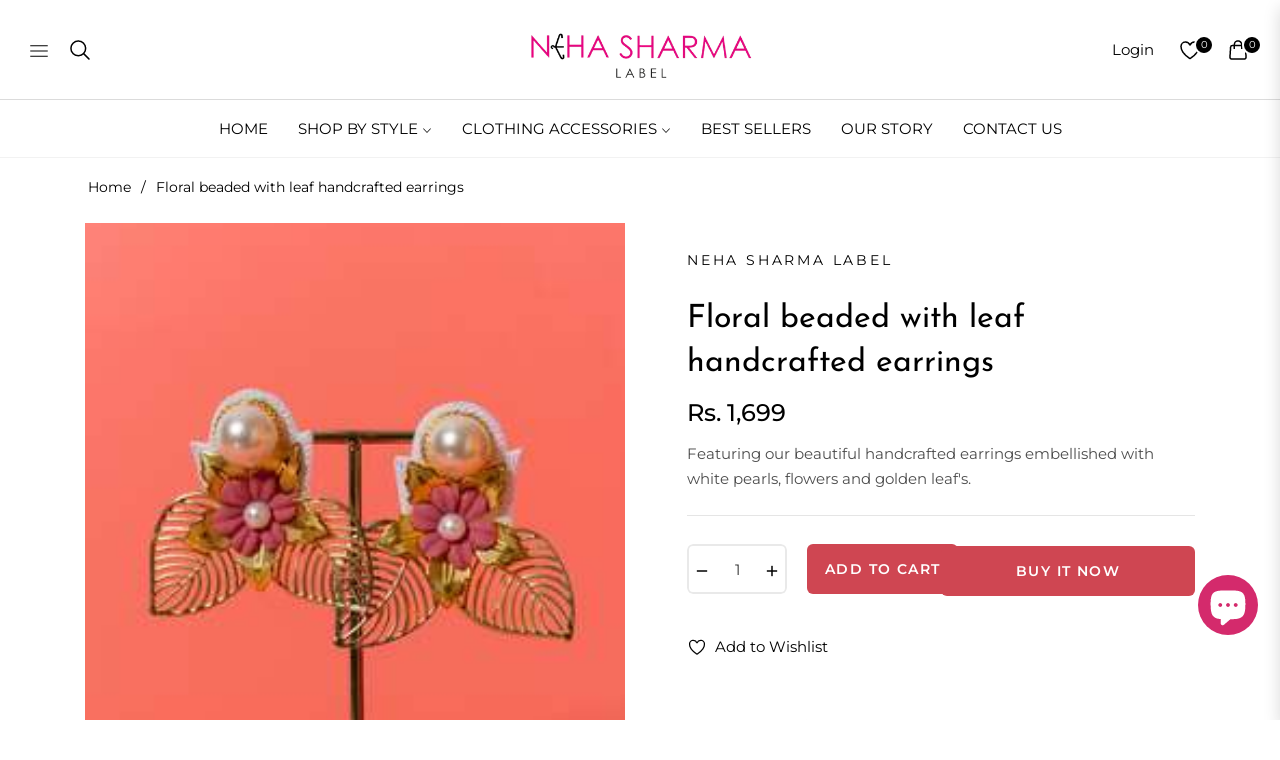

--- FILE ---
content_type: text/html; charset=utf-8
request_url: https://nehasharma.co/products/floral-beaded-with-leaf-handcrafted-earrings
body_size: 109624
content:
<!doctype html>
<html class="no-js " lang="en">
  <head>
<!-- Google Tag Manager -->
<script>(function(w,d,s,l,i){w[l]=w[l]||[];w[l].push({'gtm.start':
new Date().getTime(),event:'gtm.js'});var f=d.getElementsByTagName(s)[0],
j=d.createElement(s),dl=l!='dataLayer'?'&l='+l:'';j.async=true;j.src=
'https://www.googletagmanager.com/gtm.js?id='+i+dl;f.parentNode.insertBefore(j,f);
})(window,document,'script','dataLayer','GTM-M7ZXTLW');</script>
<!-- End Google Tag Manager -->
<meta name="p:domain_verify" content="379fa963ddeaf93e5186ea4a5df155f2"/>


    <meta charset="utf-8">
    <meta http-equiv="X-UA-Compatible" content="IE=edge,chrome=1">
    <meta name="viewport" content="width=device-width, initial-scale=1, maximum-scale=1">
    <meta name="theme-color" content="#282828">
    <link rel="preconnect" href="//cdn.shopify.com" crossorigin>
    <link rel="dns-prefetch" href="//cdn.shopify.com">
    <link rel="preconnect" href="//fonts.shopify.com" crossorigin>
    <link rel="dns-prefetch" href="//fonts.shopify.com">
    <link rel="canonical" href="https://nehasharma.co/products/floral-beaded-with-leaf-handcrafted-earrings">
    <link rel="preconnect" href="https://fonts.shopifycdn.com" crossorigin><link rel="preload" as="font" href="//nehasharma.co/cdn/fonts/josefin_sans/josefinsans_n4.70f7efd699799949e6d9f99bc20843a2c86a2e0f.woff2" type="font/woff2" crossorigin>
    <link rel="preload" as="font" href="//nehasharma.co/cdn/fonts/josefin_sans/josefinsans_n4.35d308a1bdf56e5556bc2ac79702c721e4e2e983.woff" type="font/woff" crossorigin><link rel="preload" as="font" href="//nehasharma.co/cdn/fonts/montserrat/montserrat_n4.81949fa0ac9fd2021e16436151e8eaa539321637.woff2" type="font/woff2" crossorigin>
    <link rel="preload" as="font" href="//nehasharma.co/cdn/fonts/montserrat/montserrat_n4.a6c632ca7b62da89c3594789ba828388aac693fe.woff" type="font/woff" crossorigin><link rel="shortcut icon" href="//nehasharma.co/cdn/shop/files/Untitled_design_-_2024-06-27T153222.072.png?crop=center&height=32&v=1719482550&width=32" type="image/png"><title>
  Floral beaded with leaf handcrafted earrings
  
  
   </title><meta name="description" content="Featuring our beautiful handcrafted earrings embellished with white pearls, flowers and golden leaf&#39;s.">
      <!-- /snippets/social-meta-tags.liquid --><meta property="og:site_name" content="Neha Sharma Label">
<meta property="og:url" content="https://nehasharma.co/products/floral-beaded-with-leaf-handcrafted-earrings">
<meta property="og:title" content="Floral beaded with leaf handcrafted earrings">
<meta property="og:type" content="product">
<meta property="og:description" content="Featuring our beautiful handcrafted earrings embellished with white pearls, flowers and golden leaf&#39;s."><meta property="og:price:amount" content="1,699">
  <meta property="og:price:currency" content="INR"><meta property="og:image" content="http://nehasharma.co/cdn/shop/products/TAS01227-2-min.jpg?crop=center&height=1200&v=1677746681&width=1200">
<meta property="og:image:secure_url" content="https://nehasharma.co/cdn/shop/products/TAS01227-2-min.jpg?v=1677746681&width=1200">
<meta name="twitter:card" content="summary_large_image">
<meta name="twitter:title" content="Floral beaded with leaf handcrafted earrings">
<meta name="twitter:description" content="Featuring our beautiful handcrafted earrings embellished with white pearls, flowers and golden leaf&#39;s.">
<script>
  document.documentElement.className = document.documentElement.className.replace('no-js', 'js');
</script><style>
article,aside,figcaption,figure,footer,header,hgroup,main,nav,section{display:block}body{margin:0;font-family:-apple-system,BlinkMacSystemFont,"Segoe UI",Roboto,"Helvetica Neue",Arial,"Noto Sans",sans-serif,"Apple Color Emoji","Segoe UI Emoji","Segoe UI Symbol","Noto Color Emoji";font-size:1rem;font-weight:400;line-height:1.5;color:#212529;text-align:left;background-color:#fff}[tabindex="-1"]:focus{outline:0!important}hr{box-sizing:content-box;height:0;overflow:visible}h1,h2,h3,h4,h5,h6{margin-top:0;margin-bottom:.5rem}p{margin-top:0;margin-bottom:1rem}abbr[data-original-title],abbr[title]{text-decoration:underline;-webkit-text-decoration:underline dotted;text-decoration:underline dotted;cursor:help;border-bottom:0;-webkit-text-decoration-skip-ink:none;text-decoration-skip-ink:none}address{margin-bottom:1rem;font-style:normal;line-height:inherit}dl,ol,ul{margin-top:0;margin-bottom:1rem}ol ol,ol ul,ul ol,ul ul{margin-bottom:0}dt{font-weight:700}dd{margin-bottom:.5rem;margin-left:0}blockquote{margin:0 0 1rem}b,strong{font-weight:bolder}small{font-size:80%}sub,sup{position:relative;font-size:75%;line-height:0;vertical-align:baseline}sub{bottom:-.25em}sup{top:-.5em}a{color:#007bff;text-decoration:none;background-color:transparent}a:hover{color:#0056b3;text-decoration:underline}a:not([href]):not([tabindex]){color:inherit;text-decoration:none}a:not([href]):not([tabindex]):focus,a:not([href]):not([tabindex]):hover{color:inherit;text-decoration:none}a:not([href]):not([tabindex]):focus{outline:0}code,kbd,pre,samp{font-family:SFMono-Regular,Menlo,Monaco,Consolas,"Liberation Mono","Courier New",monospace;font-size:1em}pre{margin-top:0;margin-bottom:1rem;overflow:auto}figure{margin:0 0 1rem}img{vertical-align:middle;border-style:none}svg{overflow:hidden;vertical-align:middle}table{border-collapse:collapse}caption{padding-top:.75rem;padding-bottom:.75rem;color:#6c757d;text-align:left;caption-side:bottom}th{text-align:inherit}label{display:inline-block;margin-bottom:.5rem}button{border-radius:0}button:focus{outline:1px dotted;outline:5px auto -webkit-focus-ring-color}button,input,optgroup,select,textarea{margin:0;font-family:inherit;font-size:inherit;line-height:inherit}button,input{overflow:visible}button,select{text-transform:none}select{word-wrap:normal}[type=button],[type=reset],[type=submit],button{-webkit-appearance:button}[type=button]:not(:disabled),[type=reset]:not(:disabled),[type=submit]:not(:disabled),button:not(:disabled){cursor:pointer}[type=button]::-moz-focus-inner,[type=reset]::-moz-focus-inner,[type=submit]::-moz-focus-inner,button::-moz-focus-inner{padding:0;border-style:none}input[type=checkbox],input[type=radio]{box-sizing:border-box;padding:0}input[type=date],input[type=datetime-local],input[type=month],input[type=time]{-webkit-appearance:listbox}textarea{overflow:auto;resize:vertical}fieldset{min-width:0;padding:0;margin:0;border:0}legend{display:block;width:100%;max-width:100%;padding:0;margin-bottom:.5rem;font-size:1.5rem;line-height:inherit;color:inherit;white-space:normal}progress{vertical-align:baseline}[type=number]::-webkit-inner-spin-button,[type=number]::-webkit-outer-spin-button{height:auto}[type=search]{outline-offset:-2px;-webkit-appearance:none}[type=search]::-webkit-search-decoration{-webkit-appearance:none}::-webkit-file-upload-button{font:inherit;-webkit-appearance:button}output{display:inline-block}summary{display:list-item;cursor:pointer}template{display:none}[hidden]{display:none!important}.h1,.h2,.h3,.h4,.h5,.h6,h1,h2,h3,h4,h5,h6{margin-bottom:.5rem;font-weight:600;line-height:1.2}.h1,h1{font-size:2.5rem}.h2,h2{font-size:2rem}.h3,h3{font-size:1.75rem}.h4,h4{font-size:1.5rem}.h5,h5{font-size:1.25rem}.h6,h6{font-size:1rem}.lead{font-size:1.25rem;font-weight:300}.display-1{font-size:6rem;font-weight:300;line-height:1.2}.display-2{font-size:5.5rem;font-weight:300;line-height:1.2}.display-3{font-size:4.5rem;font-weight:300;line-height:1.2}.display-4{font-size:3.5rem;font-weight:300;line-height:1.2}hr{margin-top:1rem;margin-bottom:1rem;border:0;border-top:1px solid rgba(0,0,0,.1)}.small,small{font-size:80%;font-weight:400}.mark,mark{padding:.2em;background-color:#fcf8e3}.list-unstyled{padding-left:0;list-style:none}.list-inline{padding-left:0;list-style:none}.list-inline-item{display:inline-block}.list-inline-item:not(:last-child){margin-right:.5rem}.initialism{font-size:90%;text-transform:uppercase}.blockquote{margin-bottom:1rem;font-size:1.25rem}.blockquote-footer{display:block;font-size:80%;color:#6c757d}.blockquote-footer::before{content:"\2014\00A0"}.img-fluid{max-width:100%;height:auto}.img-thumbnail{padding:.25rem;background-color:#fff;border:1px solid #dee2e6;border-radius:.25rem;max-width:100%;height:auto}.figure{display:inline-block}.figure-img{margin-bottom:.5rem;line-height:1}.figure-caption{font-size:90%;color:#6c757d}code{font-size:87.5%;color:#e83e8c;word-break:break-word}a>code{color:inherit}kbd{padding:.2rem .4rem;font-size:87.5%;color:#fff;background-color:#212529;border-radius:.2rem}kbd kbd{padding:0;font-size:100%;font-weight:700}pre{display:block;font-size:87.5%;color:#212529}pre code{font-size:inherit;color:inherit;word-break:normal}.pre-scrollable{max-height:340px;overflow-y:scroll}.container{width:100%;padding-right:15px;padding-left:15px;margin-right:auto;margin-left:auto}@media (min-width:576px){.container{max-width:540px}}@media (min-width:768px){.container{max-width:720px}}@media (min-width:992px){.container{max-width:960px}}@media (min-width:1200px){.container{max-width:1140px}}.container-fluid{width:100%;padding-right:15px;padding-left:15px;margin-right:auto;margin-left:auto}.row{display:-ms-flexbox;display:flex;-ms-flex-wrap:wrap;flex-wrap:wrap;margin-right:-15px;margin-left:-15px}.no-gutters{margin-right:0;margin-left:0}.no-gutters>.col,.no-gutters>[class*=col-]{padding-right:0;padding-left:0}.col,.col-1,.col-10,.col-11,.col-12,.col-2,.col-3,.col-4,.col-5,.col-6,.col-7,.col-8,.col-9,.col-auto,.col-lg,.col-lg-1,.col-lg-10,.col-lg-11,.col-lg-12,.col-lg-2,.col-lg-3,.col-lg-4,.col-lg-5,.col-lg-6,.col-lg-7,.col-lg-8,.col-lg-9,.col-lg-auto,.col-md,.col-md-1,.col-md-10,.col-md-11,.col-md-12,.col-md-2,.col-md-3,.col-md-4,.col-md-5,.col-md-6,.col-md-7,.col-md-8,.col-md-9,.col-md-auto,.col-sm,.col-sm-1,.col-sm-10,.col-sm-11,.col-sm-12,.col-sm-2,.col-sm-3,.col-sm-4,.col-sm-5,.col-sm-6,.col-sm-7,.col-sm-8,.col-sm-9,.col-sm-auto,.col-xl,.col-xl-1,.col-xl-10,.col-xl-11,.col-xl-12,.col-xl-2,.col-xl-3,.col-xl-4,.col-xl-5,.col-xl-6,.col-xl-7,.col-xl-8,.col-xl-9,.col-xl-auto{position:relative;width:100%;padding-right:15px;padding-left:15px}.col{-ms-flex-preferred-size:0;flex-basis:0;-ms-flex-positive:1;flex-grow:1;max-width:100%}.col-auto{-ms-flex:0 0 auto;flex:0 0 auto;width:auto;max-width:100%}.col-1{-ms-flex:0 0 8.333333%;flex:0 0 8.333333%;max-width:8.333333%}.col-2{-ms-flex:0 0 16.666667%;flex:0 0 16.666667%;max-width:16.666667%}.col-3{-ms-flex:0 0 25%;flex:0 0 25%;max-width:25%}.col-4{-ms-flex:0 0 33.333333%;flex:0 0 33.333333%;max-width:33.333333%}.col-5{-ms-flex:0 0 41.666667%;flex:0 0 41.666667%;max-width:41.666667%}.col-6{-ms-flex:0 0 50%;flex:0 0 50%;max-width:50%}.col-7{-ms-flex:0 0 58.333333%;flex:0 0 58.333333%;max-width:58.333333%}.col-8{-ms-flex:0 0 66.666667%;flex:0 0 66.666667%;max-width:66.666667%}.col-9{-ms-flex:0 0 75%;flex:0 0 75%;max-width:75%}.col-10{-ms-flex:0 0 83.333333%;flex:0 0 83.333333%;max-width:83.333333%}.col-11{-ms-flex:0 0 91.666667%;flex:0 0 91.666667%;max-width:91.666667%}.col-12{-ms-flex:0 0 100%;flex:0 0 100%;max-width:100%}.order-first{-ms-flex-order:-1;order:-1}.order-last{-ms-flex-order:13;order:13}.order-0{-ms-flex-order:0;order:0}.order-1{-ms-flex-order:1;order:1}.order-2{-ms-flex-order:2;order:2}.order-3{-ms-flex-order:3;order:3}.order-4{-ms-flex-order:4;order:4}.order-5{-ms-flex-order:5;order:5}.order-6{-ms-flex-order:6;order:6}.order-7{-ms-flex-order:7;order:7}.order-8{-ms-flex-order:8;order:8}.order-9{-ms-flex-order:9;order:9}.order-10{-ms-flex-order:10;order:10}.order-11{-ms-flex-order:11;order:11}.order-12{-ms-flex-order:12;order:12}.offset-1{margin-left:8.333333%}.offset-2{margin-left:16.666667%}.offset-3{margin-left:25%}.offset-4{margin-left:33.333333%}.offset-5{margin-left:41.666667%}.offset-6{margin-left:50%}.offset-7{margin-left:58.333333%}.offset-8{margin-left:66.666667%}.offset-9{margin-left:75%}.offset-10{margin-left:83.333333%}.offset-11{margin-left:91.666667%}@media (min-width:576px){.col-sm{-ms-flex-preferred-size:0;flex-basis:0;-ms-flex-positive:1;flex-grow:1;max-width:100%}.col-sm-auto{-ms-flex:0 0 auto;flex:0 0 auto;width:auto;max-width:100%}.col-sm-1{-ms-flex:0 0 8.333333%;flex:0 0 8.333333%;max-width:8.333333%}.col-sm-2{-ms-flex:0 0 16.666667%;flex:0 0 16.666667%;max-width:16.666667%}.col-sm-3{-ms-flex:0 0 25%;flex:0 0 25%;max-width:25%}.col-sm-4{-ms-flex:0 0 33.333333%;flex:0 0 33.333333%;max-width:33.333333%}.col-sm-5{-ms-flex:0 0 41.666667%;flex:0 0 41.666667%;max-width:41.666667%}.col-sm-6{-ms-flex:0 0 50%;flex:0 0 50%;max-width:50%}.col-sm-7{-ms-flex:0 0 58.333333%;flex:0 0 58.333333%;max-width:58.333333%}.col-sm-8{-ms-flex:0 0 66.666667%;flex:0 0 66.666667%;max-width:66.666667%}.col-sm-9{-ms-flex:0 0 75%;flex:0 0 75%;max-width:75%}.col-sm-10{-ms-flex:0 0 83.333333%;flex:0 0 83.333333%;max-width:83.333333%}.col-sm-11{-ms-flex:0 0 91.666667%;flex:0 0 91.666667%;max-width:91.666667%}.col-sm-12{-ms-flex:0 0 100%;flex:0 0 100%;max-width:100%}.order-sm-first{-ms-flex-order:-1;order:-1}.order-sm-last{-ms-flex-order:13;order:13}.order-sm-0{-ms-flex-order:0;order:0}.order-sm-1{-ms-flex-order:1;order:1}.order-sm-2{-ms-flex-order:2;order:2}.order-sm-3{-ms-flex-order:3;order:3}.order-sm-4{-ms-flex-order:4;order:4}.order-sm-5{-ms-flex-order:5;order:5}.order-sm-6{-ms-flex-order:6;order:6}.order-sm-7{-ms-flex-order:7;order:7}.order-sm-8{-ms-flex-order:8;order:8}.order-sm-9{-ms-flex-order:9;order:9}.order-sm-10{-ms-flex-order:10;order:10}.order-sm-11{-ms-flex-order:11;order:11}.order-sm-12{-ms-flex-order:12;order:12}.offset-sm-0{margin-left:0}.offset-sm-1{margin-left:8.333333%}.offset-sm-2{margin-left:16.666667%}.offset-sm-3{margin-left:25%}.offset-sm-4{margin-left:33.333333%}.offset-sm-5{margin-left:41.666667%}.offset-sm-6{margin-left:50%}.offset-sm-7{margin-left:58.333333%}.offset-sm-8{margin-left:66.666667%}.offset-sm-9{margin-left:75%}.offset-sm-10{margin-left:83.333333%}.offset-sm-11{margin-left:91.666667%}}@media (min-width:768px){.col-md{-ms-flex-preferred-size:0;flex-basis:0;-ms-flex-positive:1;flex-grow:1;max-width:100%}.col-md-auto{-ms-flex:0 0 auto;flex:0 0 auto;width:auto;max-width:100%}.col-md-1{-ms-flex:0 0 8.333333%;flex:0 0 8.333333%;max-width:8.333333%}.col-md-2{-ms-flex:0 0 16.666667%;flex:0 0 16.666667%;max-width:16.666667%}.col-md-3{-ms-flex:0 0 25%;flex:0 0 25%;max-width:25%}.col-md-4{-ms-flex:0 0 33.333333%;flex:0 0 33.333333%;max-width:33.333333%}.col-md-5{-ms-flex:0 0 41.666667%;flex:0 0 41.666667%;max-width:41.666667%}.col-md-6{-ms-flex:0 0 50%;flex:0 0 50%;max-width:50%}.col-md-7{-ms-flex:0 0 58.333333%;flex:0 0 58.333333%;max-width:58.333333%}.col-md-8{-ms-flex:0 0 66.666667%;flex:0 0 66.666667%;max-width:66.666667%}.col-md-9{-ms-flex:0 0 75%;flex:0 0 75%;max-width:75%}.col-md-10{-ms-flex:0 0 83.333333%;flex:0 0 83.333333%;max-width:83.333333%}.col-md-11{-ms-flex:0 0 91.666667%;flex:0 0 91.666667%;max-width:91.666667%}.col-md-12{-ms-flex:0 0 100%;flex:0 0 100%;max-width:100%}.order-md-first{-ms-flex-order:-1;order:-1}.order-md-last{-ms-flex-order:13;order:13}.order-md-0{-ms-flex-order:0;order:0}.order-md-1{-ms-flex-order:1;order:1}.order-md-2{-ms-flex-order:2;order:2}.order-md-3{-ms-flex-order:3;order:3}.order-md-4{-ms-flex-order:4;order:4}.order-md-5{-ms-flex-order:5;order:5}.order-md-6{-ms-flex-order:6;order:6}.order-md-7{-ms-flex-order:7;order:7}.order-md-8{-ms-flex-order:8;order:8}.order-md-9{-ms-flex-order:9;order:9}.order-md-10{-ms-flex-order:10;order:10}.order-md-11{-ms-flex-order:11;order:11}.order-md-12{-ms-flex-order:12;order:12}.offset-md-0{margin-left:0}.offset-md-1{margin-left:8.333333%}.offset-md-2{margin-left:16.666667%}.offset-md-3{margin-left:25%}.offset-md-4{margin-left:33.333333%}.offset-md-5{margin-left:41.666667%}.offset-md-6{margin-left:50%}.offset-md-7{margin-left:58.333333%}.offset-md-8{margin-left:66.666667%}.offset-md-9{margin-left:75%}.offset-md-10{margin-left:83.333333%}.offset-md-11{margin-left:91.666667%}}@media (min-width:992px){.col-lg{-ms-flex-preferred-size:0;flex-basis:0;-ms-flex-positive:1;flex-grow:1;max-width:100%}.col-lg-auto{-ms-flex:0 0 auto;flex:0 0 auto;width:auto;max-width:100%}.col-lg-1{-ms-flex:0 0 8.333333%;flex:0 0 8.333333%;max-width:8.333333%}.col-lg-2{-ms-flex:0 0 16.666667%;flex:0 0 16.666667%;max-width:16.666667%}.col-lg-3{-ms-flex:0 0 25%;flex:0 0 25%;max-width:25%}.col-lg-4{-ms-flex:0 0 33.333333%;flex:0 0 33.333333%;max-width:33.333333%}.col-lg-5{-ms-flex:0 0 41.666667%;flex:0 0 41.666667%;max-width:41.666667%}.col-lg-6{-ms-flex:0 0 50%;flex:0 0 50%;max-width:50%}.col-lg-7{-ms-flex:0 0 58.333333%;flex:0 0 58.333333%;max-width:58.333333%}.col-lg-8{-ms-flex:0 0 66.666667%;flex:0 0 66.666667%;max-width:66.666667%}.col-lg-9{-ms-flex:0 0 75%;flex:0 0 75%;max-width:75%}.col-lg-10{-ms-flex:0 0 83.333333%;flex:0 0 83.333333%;max-width:83.333333%}.col-lg-11{-ms-flex:0 0 91.666667%;flex:0 0 91.666667%;max-width:91.666667%}.col-lg-12{-ms-flex:0 0 100%;flex:0 0 100%;max-width:100%}.order-lg-first{-ms-flex-order:-1;order:-1}.order-lg-last{-ms-flex-order:13;order:13}.order-lg-0{-ms-flex-order:0;order:0}.order-lg-1{-ms-flex-order:1;order:1}.order-lg-2{-ms-flex-order:2;order:2}.order-lg-3{-ms-flex-order:3;order:3}.order-lg-4{-ms-flex-order:4;order:4}.order-lg-5{-ms-flex-order:5;order:5}.order-lg-6{-ms-flex-order:6;order:6}.order-lg-7{-ms-flex-order:7;order:7}.order-lg-8{-ms-flex-order:8;order:8}.order-lg-9{-ms-flex-order:9;order:9}.order-lg-10{-ms-flex-order:10;order:10}.order-lg-11{-ms-flex-order:11;order:11}.order-lg-12{-ms-flex-order:12;order:12}.offset-lg-0{margin-left:0}.offset-lg-1{margin-left:8.333333%}.offset-lg-2{margin-left:16.666667%}.offset-lg-3{margin-left:25%}.offset-lg-4{margin-left:33.333333%}.offset-lg-5{margin-left:41.666667%}.offset-lg-6{margin-left:50%}.offset-lg-7{margin-left:58.333333%}.offset-lg-8{margin-left:66.666667%}.offset-lg-9{margin-left:75%}.offset-lg-10{margin-left:83.333333%}.offset-lg-11{margin-left:91.666667%}}@media (min-width:1200px){.col-xl{-ms-flex-preferred-size:0;flex-basis:0;-ms-flex-positive:1;flex-grow:1;max-width:100%}.col-xl-auto{-ms-flex:0 0 auto;flex:0 0 auto;width:auto;max-width:100%}.col-xl-1{-ms-flex:0 0 8.333333%;flex:0 0 8.333333%;max-width:8.333333%}.col-xl-2{-ms-flex:0 0 16.666667%;flex:0 0 16.666667%;max-width:16.666667%}.col-xl-3{-ms-flex:0 0 25%;flex:0 0 25%;max-width:25%}.col-xl-4{-ms-flex:0 0 33.333333%;flex:0 0 33.333333%;max-width:33.333333%}.col-xl-5{-ms-flex:0 0 41.666667%;flex:0 0 41.666667%;max-width:41.666667%}.col-xl-6{-ms-flex:0 0 50%;flex:0 0 50%;max-width:50%}.col-xl-7{-ms-flex:0 0 58.333333%;flex:0 0 58.333333%;max-width:58.333333%}.col-xl-8{-ms-flex:0 0 66.666667%;flex:0 0 66.666667%;max-width:66.666667%}.col-xl-9{-ms-flex:0 0 75%;flex:0 0 75%;max-width:75%}.col-xl-10{-ms-flex:0 0 83.333333%;flex:0 0 83.333333%;max-width:83.333333%}.col-xl-11{-ms-flex:0 0 91.666667%;flex:0 0 91.666667%;max-width:91.666667%}.col-xl-12{-ms-flex:0 0 100%;flex:0 0 100%;max-width:100%}.order-xl-first{-ms-flex-order:-1;order:-1}.order-xl-last{-ms-flex-order:13;order:13}.order-xl-0{-ms-flex-order:0;order:0}.order-xl-1{-ms-flex-order:1;order:1}.order-xl-2{-ms-flex-order:2;order:2}.order-xl-3{-ms-flex-order:3;order:3}.order-xl-4{-ms-flex-order:4;order:4}.order-xl-5{-ms-flex-order:5;order:5}.order-xl-6{-ms-flex-order:6;order:6}.order-xl-7{-ms-flex-order:7;order:7}.order-xl-8{-ms-flex-order:8;order:8}.order-xl-9{-ms-flex-order:9;order:9}.order-xl-10{-ms-flex-order:10;order:10}.order-xl-11{-ms-flex-order:11;order:11}.order-xl-12{-ms-flex-order:12;order:12}.offset-xl-0{margin-left:0}.offset-xl-1{margin-left:8.333333%}.offset-xl-2{margin-left:16.666667%}.offset-xl-3{margin-left:25%}.offset-xl-4{margin-left:33.333333%}.offset-xl-5{margin-left:41.666667%}.offset-xl-6{margin-left:50%}.offset-xl-7{margin-left:58.333333%}.offset-xl-8{margin-left:66.666667%}.offset-xl-9{margin-left:75%}.offset-xl-10{margin-left:83.333333%}.offset-xl-11{margin-left:91.666667%}}.table{width:100%;margin-bottom:1rem;color:#212529}.table td,.table th{padding:.75rem;vertical-align:top;border-top:1px solid #dee2e6}.table thead th{vertical-align:bottom;border-bottom:2px solid #dee2e6}.table tbody+tbody{border-top:2px solid #dee2e6}.table-sm td,.table-sm th{padding:.3rem}.table-bordered{border:1px solid #dee2e6}.table-bordered td,.table-bordered th{border:1px solid #dee2e6}.table-bordered thead td,.table-bordered thead th{border-bottom-width:2px}.table-borderless tbody+tbody,.table-borderless td,.table-borderless th,.table-borderless thead th{border:0}.table-striped tbody tr:nth-of-type(odd){background-color:rgba(0,0,0,.05)}.table-hover tbody tr:hover{color:#212529;background-color:rgba(0,0,0,.075)}.table-primary,.table-primary>td,.table-primary>th{background-color:#b8daff}.table-primary tbody+tbody,.table-primary td,.table-primary th,.table-primary thead th{border-color:#7abaff}.table-hover .table-primary:hover{background-color:#9fcdff}.table-hover .table-primary:hover>td,.table-hover .table-primary:hover>th{background-color:#9fcdff}.table-secondary,.table-secondary>td,.table-secondary>th{background-color:#d6d8db}.table-secondary tbody+tbody,.table-secondary td,.table-secondary th,.table-secondary thead th{border-color:#b3b7bb}.table-hover .table-secondary:hover{background-color:#c8cbcf}.table-hover .table-secondary:hover>td,.table-hover .table-secondary:hover>th{background-color:#c8cbcf}.table-success,.table-success>td,.table-success>th{background-color:#c3e6cb}.table-success tbody+tbody,.table-success td,.table-success th,.table-success thead th{border-color:#8fd19e}.table-hover .table-success:hover{background-color:#b1dfbb}.table-hover .table-success:hover>td,.table-hover .table-success:hover>th{background-color:#b1dfbb}.table-info,.table-info>td,.table-info>th{background-color:#bee5eb}.table-info tbody+tbody,.table-info td,.table-info th,.table-info thead th{border-color:#86cfda}.table-hover .table-info:hover{background-color:#abdde5}.table-hover .table-info:hover>td,.table-hover .table-info:hover>th{background-color:#abdde5}.table-warning,.table-warning>td,.table-warning>th{background-color:#ffeeba}.table-warning tbody+tbody,.table-warning td,.table-warning th,.table-warning thead th{border-color:#ffdf7e}.table-hover .table-warning:hover{background-color:#ffe8a1}.table-hover .table-warning:hover>td,.table-hover .table-warning:hover>th{background-color:#ffe8a1}.table-danger,.table-danger>td,.table-danger>th{background-color:#f5c6cb}.table-danger tbody+tbody,.table-danger td,.table-danger th,.table-danger thead th{border-color:#ed969e}.table-hover .table-danger:hover{background-color:#f1b0b7}.table-hover .table-danger:hover>td,.table-hover .table-danger:hover>th{background-color:#f1b0b7}.table-light,.table-light>td,.table-light>th{background-color:#fdfdfe}.table-light tbody+tbody,.table-light td,.table-light th,.table-light thead th{border-color:#fbfcfc}.table-hover .table-light:hover{background-color:#ececf6}.table-hover .table-light:hover>td,.table-hover .table-light:hover>th{background-color:#ececf6}.table-dark,.table-dark>td,.table-dark>th{background-color:#c6c8ca}.table-dark tbody+tbody,.table-dark td,.table-dark th,.table-dark thead th{border-color:#95999c}.table-hover .table-dark:hover{background-color:#b9bbbe}.table-hover .table-dark:hover>td,.table-hover .table-dark:hover>th{background-color:#b9bbbe}.table-active,.table-active>td,.table-active>th{background-color:rgba(0,0,0,.075)}.table-hover .table-active:hover{background-color:rgba(0,0,0,.075)}.table-hover .table-active:hover>td,.table-hover .table-active:hover>th{background-color:rgba(0,0,0,.075)}.table .thead-dark th{color:#fff;background-color:#343a40;border-color:#454d55}.table .thead-light th{color:#495057;background-color:#e9ecef;border-color:#dee2e6}.table-dark{color:#fff;background-color:#343a40}.table-dark td,.table-dark th,.table-dark thead th{border-color:#454d55}.table-dark.table-bordered{border:0}.table-dark.table-striped tbody tr:nth-of-type(odd){background-color:rgba(255,255,255,.05)}.table-dark.table-hover tbody tr:hover{color:#fff;background-color:rgba(255,255,255,.075)}@media (max-width:575.98px){.table-responsive-sm{display:block;width:100%;overflow-x:auto;-webkit-overflow-scrolling:touch}.table-responsive-sm>.table-bordered{border:0}}@media (max-width:767.98px){.table-responsive-md{display:block;width:100%;overflow-x:auto;-webkit-overflow-scrolling:touch}.table-responsive-md>.table-bordered{border:0}}@media (max-width:991.98px){.table-responsive-lg{display:block;width:100%;overflow-x:auto;-webkit-overflow-scrolling:touch}.table-responsive-lg>.table-bordered{border:0}}@media (max-width:1199.98px){.table-responsive-xl{display:block;width:100%;overflow-x:auto;-webkit-overflow-scrolling:touch}.table-responsive-xl>.table-bordered{border:0}}.table-responsive{display:block;width:100%;overflow-x:auto;-webkit-overflow-scrolling:touch}.table-responsive>.table-bordered{border:0}.form-control{display:block;width:100%;height:calc(1.5em + .75rem + 2px);padding:.375rem .75rem;font-size:1rem;font-weight:400;line-height:1.5;color:#495057;background-color:#fff;background-clip:padding-box;border:1px solid #ced4da;border-radius:.25rem;transition:border-color .15s ease-in-out,box-shadow .15s ease-in-out}@media (prefers-reduced-motion:reduce){.form-control{transition:none}}.form-control::-ms-expand{background-color:transparent;border:0}.form-control:focus{color:#495057;background-color:#fff;border-color:#80bdff;outline:0;box-shadow:0 0 0 .2rem rgba(0,123,255,.25)}.form-control::-webkit-input-placeholder{color:#6c757d;opacity:1}.form-control::-moz-placeholder{color:#6c757d;opacity:1}.form-control:-ms-input-placeholder{color:#6c757d;opacity:1}.form-control::-ms-input-placeholder{color:#6c757d;opacity:1}.form-control::placeholder{color:#6c757d;opacity:1}.form-control:disabled,.form-control[readonly]{background-color:#e9ecef;opacity:1}select.form-control:focus::-ms-value{color:#495057;background-color:#fff}.form-control-file,.form-control-range{display:block;width:100%}.col-form-label{padding-top:calc(.375rem + 1px);padding-bottom:calc(.375rem + 1px);margin-bottom:0;font-size:inherit;line-height:1.5}.col-form-label-lg{padding-top:calc(.5rem + 1px);padding-bottom:calc(.5rem + 1px);font-size:1.25rem;line-height:1.5}.col-form-label-sm{padding-top:calc(.25rem + 1px);padding-bottom:calc(.25rem + 1px);font-size:.875rem;line-height:1.5}.form-control-plaintext{display:block;width:100%;padding-top:.375rem;padding-bottom:.375rem;margin-bottom:0;line-height:1.5;color:#212529;background-color:transparent;border:solid transparent;border-width:1px 0}.form-control-plaintext.form-control-lg,.form-control-plaintext.form-control-sm{padding-right:0;padding-left:0}.form-control-sm{height:calc(1.5em + .5rem + 2px);padding:.25rem .5rem;font-size:.875rem;line-height:1.5;border-radius:.2rem}.form-control-lg{height:calc(1.5em + 1rem + 2px);padding:.5rem 1rem;font-size:1.25rem;line-height:1.5;border-radius:.3rem}select.form-control[multiple],select.form-control[size]{height:auto}textarea.form-control{height:auto}.form-group{margin-bottom:1rem}.form-text{display:block;margin-top:.25rem}.form-row{display:-ms-flexbox;display:flex;-ms-flex-wrap:wrap;flex-wrap:wrap;margin-right:-5px;margin-left:-5px}.form-row>.col,.form-row>[class*=col-]{padding-right:5px;padding-left:5px}.form-check{position:relative;display:block;padding-left:1.25rem}.form-check-input{position:absolute;margin-top:.3rem;margin-left:-1.25rem}.form-check-input:disabled~.form-check-label{color:#6c757d}.form-check-label{margin-bottom:0}.form-check-inline{display:-ms-inline-flexbox;display:inline-flex;-ms-flex-align:center;align-items:center;padding-left:0;margin-right:.75rem}.form-check-inline .form-check-input{position:static;margin-top:0;margin-right:.3125rem;margin-left:0}.valid-feedback{display:none;width:100%;margin-top:.25rem;font-size:80%;color:#28a745}.valid-tooltip{position:absolute;top:100%;z-index:5;display:none;max-width:100%;padding:.25rem .5rem;margin-top:.1rem;font-size:.875rem;line-height:1.5;color:#fff;background-color:rgba(40,167,69,.9);border-radius:.25rem}.form-control.is-valid,.was-validated .form-control:valid{border-color:#28a745;padding-right:calc(1.5em + .75rem);background-image:url("data:image/svg+xml,%3csvg xmlns='http://www.w3.org/2000/svg' viewBox='0 0 8 8'%3e%3cpath fill='%2328a745' d='M2.3 6.73L.6 4.53c-.4-1.04.46-1.4 1.1-.8l1.1 1.4 3.4-3.8c.6-.63 1.6-.27 1.2.7l-4 4.6c-.43.5-.8.4-1.1.1z'/%3e%3c/svg%3e");background-repeat:no-repeat;background-position:center right calc(.375em + .1875rem);background-size:calc(.75em + .375rem) calc(.75em + .375rem)}.form-control.is-valid:focus,.was-validated .form-control:valid:focus{border-color:#28a745;box-shadow:0 0 0 .2rem rgba(40,167,69,.25)}.form-control.is-valid~.valid-feedback,.form-control.is-valid~.valid-tooltip,.was-validated .form-control:valid~.valid-feedback,.was-validated .form-control:valid~.valid-tooltip{display:block}.was-validated textarea.form-control:valid,textarea.form-control.is-valid{padding-right:calc(1.5em + .75rem);background-position:top calc(.375em + .1875rem) right calc(.375em + .1875rem)}.custom-select.is-valid,.was-validated .custom-select:valid{border-color:#28a745;padding-right:calc((1em + .75rem) * 3 / 4 + 1.75rem);background:url("data:image/svg+xml,%3csvg xmlns='http://www.w3.org/2000/svg' viewBox='0 0 4 5'%3e%3cpath fill='%23343a40' d='M2 0L0 2h4zm0 5L0 3h4z'/%3e%3c/svg%3e") no-repeat right .75rem center/8px 10px,url("data:image/svg+xml,%3csvg xmlns='http://www.w3.org/2000/svg' viewBox='0 0 8 8'%3e%3cpath fill='%2328a745' d='M2.3 6.73L.6 4.53c-.4-1.04.46-1.4 1.1-.8l1.1 1.4 3.4-3.8c.6-.63 1.6-.27 1.2.7l-4 4.6c-.43.5-.8.4-1.1.1z'/%3e%3c/svg%3e") #fff no-repeat center right 1.75rem/calc(.75em + .375rem) calc(.75em + .375rem)}.custom-select.is-valid:focus,.was-validated .custom-select:valid:focus{border-color:#28a745;box-shadow:0 0 0 .2rem rgba(40,167,69,.25)}.custom-select.is-valid~.valid-feedback,.custom-select.is-valid~.valid-tooltip,.was-validated .custom-select:valid~.valid-feedback,.was-validated .custom-select:valid~.valid-tooltip{display:block}.form-control-file.is-valid~.valid-feedback,.form-control-file.is-valid~.valid-tooltip,.was-validated .form-control-file:valid~.valid-feedback,.was-validated .form-control-file:valid~.valid-tooltip{display:block}.form-check-input.is-valid~.form-check-label,.was-validated .form-check-input:valid~.form-check-label{color:#28a745}.form-check-input.is-valid~.valid-feedback,.form-check-input.is-valid~.valid-tooltip,.was-validated .form-check-input:valid~.valid-feedback,.was-validated .form-check-input:valid~.valid-tooltip{display:block}.custom-control-input.is-valid~.custom-control-label,.was-validated .custom-control-input:valid~.custom-control-label{color:#28a745}.custom-control-input.is-valid~.custom-control-label::before,.was-validated .custom-control-input:valid~.custom-control-label::before{border-color:#28a745}.custom-control-input.is-valid~.valid-feedback,.custom-control-input.is-valid~.valid-tooltip,.was-validated .custom-control-input:valid~.valid-feedback,.was-validated .custom-control-input:valid~.valid-tooltip{display:block}.custom-control-input.is-valid:checked~.custom-control-label::before,.was-validated .custom-control-input:valid:checked~.custom-control-label::before{border-color:#34ce57;background-color:#34ce57}.custom-control-input.is-valid:focus~.custom-control-label::before,.was-validated .custom-control-input:valid:focus~.custom-control-label::before{box-shadow:0 0 0 .2rem rgba(40,167,69,.25)}.custom-control-input.is-valid:focus:not(:checked)~.custom-control-label::before,.was-validated .custom-control-input:valid:focus:not(:checked)~.custom-control-label::before{border-color:#28a745}.custom-file-input.is-valid~.custom-file-label,.was-validated .custom-file-input:valid~.custom-file-label{border-color:#28a745}.custom-file-input.is-valid~.valid-feedback,.custom-file-input.is-valid~.valid-tooltip,.was-validated .custom-file-input:valid~.valid-feedback,.was-validated .custom-file-input:valid~.valid-tooltip{display:block}.custom-file-input.is-valid:focus~.custom-file-label,.was-validated .custom-file-input:valid:focus~.custom-file-label{border-color:#28a745;box-shadow:0 0 0 .2rem rgba(40,167,69,.25)}.invalid-feedback{display:none;width:100%;margin-top:.25rem;font-size:80%;color:#dc3545}.invalid-tooltip{position:absolute;top:100%;z-index:5;display:none;max-width:100%;padding:.25rem .5rem;margin-top:.1rem;font-size:.875rem;line-height:1.5;color:#fff;background-color:rgba(220,53,69,.9);border-radius:.25rem}.form-control.is-invalid,.was-validated .form-control:invalid{border-color:#dc3545;padding-right:calc(1.5em + .75rem);background-image:url("data:image/svg+xml,%3csvg xmlns='http://www.w3.org/2000/svg' fill='%23dc3545' viewBox='-2 -2 7 7'%3e%3cpath stroke='%23dc3545' d='M0 0l3 3m0-3L0 3'/%3e%3ccircle r='.5'/%3e%3ccircle cx='3' r='.5'/%3e%3ccircle cy='3' r='.5'/%3e%3ccircle cx='3' cy='3' r='.5'/%3e%3c/svg%3E");background-repeat:no-repeat;background-position:center right calc(.375em + .1875rem);background-size:calc(.75em + .375rem) calc(.75em + .375rem)}.form-control.is-invalid:focus,.was-validated .form-control:invalid:focus{border-color:#dc3545;box-shadow:0 0 0 .2rem rgba(220,53,69,.25)}.form-control.is-invalid~.invalid-feedback,.form-control.is-invalid~.invalid-tooltip,.was-validated .form-control:invalid~.invalid-feedback,.was-validated .form-control:invalid~.invalid-tooltip{display:block}.was-validated textarea.form-control:invalid,textarea.form-control.is-invalid{padding-right:calc(1.5em + .75rem);background-position:top calc(.375em + .1875rem) right calc(.375em + .1875rem)}.custom-select.is-invalid,.was-validated .custom-select:invalid{border-color:#dc3545;padding-right:calc((1em + .75rem) * 3 / 4 + 1.75rem);background:url("data:image/svg+xml,%3csvg xmlns='http://www.w3.org/2000/svg' viewBox='0 0 4 5'%3e%3cpath fill='%23343a40' d='M2 0L0 2h4zm0 5L0 3h4z'/%3e%3c/svg%3e") no-repeat right .75rem center/8px 10px,url("data:image/svg+xml,%3csvg xmlns='http://www.w3.org/2000/svg' fill='%23dc3545' viewBox='-2 -2 7 7'%3e%3cpath stroke='%23dc3545' d='M0 0l3 3m0-3L0 3'/%3e%3ccircle r='.5'/%3e%3ccircle cx='3' r='.5'/%3e%3ccircle cy='3' r='.5'/%3e%3ccircle cx='3' cy='3' r='.5'/%3e%3c/svg%3E") #fff no-repeat center right 1.75rem/calc(.75em + .375rem) calc(.75em + .375rem)}.custom-select.is-invalid:focus,.was-validated .custom-select:invalid:focus{border-color:#dc3545;box-shadow:0 0 0 .2rem rgba(220,53,69,.25)}.custom-select.is-invalid~.invalid-feedback,.custom-select.is-invalid~.invalid-tooltip,.was-validated .custom-select:invalid~.invalid-feedback,.was-validated .custom-select:invalid~.invalid-tooltip{display:block}.form-control-file.is-invalid~.invalid-feedback,.form-control-file.is-invalid~.invalid-tooltip,.was-validated .form-control-file:invalid~.invalid-feedback,.was-validated .form-control-file:invalid~.invalid-tooltip{display:block}.form-check-input.is-invalid~.form-check-label,.was-validated .form-check-input:invalid~.form-check-label{color:#dc3545}.form-check-input.is-invalid~.invalid-feedback,.form-check-input.is-invalid~.invalid-tooltip,.was-validated .form-check-input:invalid~.invalid-feedback,.was-validated .form-check-input:invalid~.invalid-tooltip{display:block}.custom-control-input.is-invalid~.custom-control-label,.was-validated .custom-control-input:invalid~.custom-control-label{color:#dc3545}.custom-control-input.is-invalid~.custom-control-label::before,.was-validated .custom-control-input:invalid~.custom-control-label::before{border-color:#dc3545}.custom-control-input.is-invalid~.invalid-feedback,.custom-control-input.is-invalid~.invalid-tooltip,.was-validated .custom-control-input:invalid~.invalid-feedback,.was-validated .custom-control-input:invalid~.invalid-tooltip{display:block}.custom-control-input.is-invalid:checked~.custom-control-label::before,.was-validated .custom-control-input:invalid:checked~.custom-control-label::before{border-color:#e4606d;background-color:#e4606d}.custom-control-input.is-invalid:focus~.custom-control-label::before,.was-validated .custom-control-input:invalid:focus~.custom-control-label::before{box-shadow:0 0 0 .2rem rgba(220,53,69,.25)}.custom-control-input.is-invalid:focus:not(:checked)~.custom-control-label::before,.was-validated .custom-control-input:invalid:focus:not(:checked)~.custom-control-label::before{border-color:#dc3545}.custom-file-input.is-invalid~.custom-file-label,.was-validated .custom-file-input:invalid~.custom-file-label{border-color:#dc3545}.custom-file-input.is-invalid~.invalid-feedback,.custom-file-input.is-invalid~.invalid-tooltip,.was-validated .custom-file-input:invalid~.invalid-feedback,.was-validated .custom-file-input:invalid~.invalid-tooltip{display:block}.custom-file-input.is-invalid:focus~.custom-file-label,.was-validated .custom-file-input:invalid:focus~.custom-file-label{border-color:#dc3545;box-shadow:0 0 0 .2rem rgba(220,53,69,.25)}.form-inline{display:-ms-flexbox;display:flex;-ms-flex-flow:row wrap;flex-flow:row wrap;-ms-flex-align:center;align-items:center}.form-inline .form-check{width:100%}@media (min-width:576px){.form-inline label{display:-ms-flexbox;display:flex;-ms-flex-align:center;align-items:center;-ms-flex-pack:center;justify-content:center;margin-bottom:0}.form-inline .form-group{display:-ms-flexbox;display:flex;-ms-flex:0 0 auto;flex:0 0 auto;-ms-flex-flow:row wrap;flex-flow:row wrap;-ms-flex-align:center;align-items:center;margin-bottom:0}.form-inline .form-control{display:inline-block;width:auto;vertical-align:middle}.form-inline .form-control-plaintext{display:inline-block}.form-inline .custom-select,.form-inline .input-group{width:auto}.form-inline .form-check{display:-ms-flexbox;display:flex;-ms-flex-align:center;align-items:center;-ms-flex-pack:center;justify-content:center;width:auto;padding-left:0}.form-inline .form-check-input{position:relative;-ms-flex-negative:0;flex-shrink:0;margin-top:0;margin-right:.25rem;margin-left:0}.form-inline .custom-control{-ms-flex-align:center;align-items:center;-ms-flex-pack:center;justify-content:center}.form-inline .custom-control-label{margin-bottom:0}}.btn{display:inline-block;font-weight:400;color:#212529;text-align:center;vertical-align:middle;-webkit-user-select:none;-moz-user-select:none;-ms-user-select:none;user-select:none;background-color:transparent;border:1px solid transparent;padding:.375rem .75rem;font-size:1rem;line-height:1.5;border-radius:.25rem;transition:color .15s ease-in-out,background-color .15s ease-in-out,border-color .15s ease-in-out,box-shadow .15s ease-in-out}@media (prefers-reduced-motion:reduce){.btn{transition:none}}.btn:hover{color:#212529;text-decoration:none}.btn.focus,.btn:focus{outline:0;box-shadow:0 0 0 .2rem rgba(0,123,255,.25)}.btn.disabled,.btn:disabled{opacity:.65}a.btn.disabled,fieldset:disabled a.btn{pointer-events:none}.btn-primary{color:#fff;background-color:#007bff;border-color:#007bff}.btn-primary:hover{color:#fff;background-color:#0069d9;border-color:#0062cc}.btn-primary.focus,.btn-primary:focus{box-shadow:0 0 0 .2rem rgba(38,143,255,.5)}.btn-primary.disabled,.btn-primary:disabled{color:#fff;background-color:#007bff;border-color:#007bff}.btn-primary:not(:disabled):not(.disabled).active,.btn-primary:not(:disabled):not(.disabled):active,.show>.btn-primary.dropdown-toggle{color:#fff;background-color:#0062cc;border-color:#005cbf}.btn-primary:not(:disabled):not(.disabled).active:focus,.btn-primary:not(:disabled):not(.disabled):active:focus,.show>.btn-primary.dropdown-toggle:focus{box-shadow:0 0 0 .2rem rgba(38,143,255,.5)}.btn-secondary{color:#fff;background-color:#6c757d;border-color:#6c757d}.btn-secondary:hover{color:#fff;background-color:#5a6268;border-color:#545b62}.btn-secondary.focus,.btn-secondary:focus{box-shadow:0 0 0 .2rem rgba(130,138,145,.5)}.btn-secondary.disabled,.btn-secondary:disabled{color:#fff;background-color:#6c757d;border-color:#6c757d}.btn-secondary:not(:disabled):not(.disabled).active,.btn-secondary:not(:disabled):not(.disabled):active,.show>.btn-secondary.dropdown-toggle{color:#fff;background-color:#545b62;border-color:#4e555b}.btn-secondary:not(:disabled):not(.disabled).active:focus,.btn-secondary:not(:disabled):not(.disabled):active:focus,.show>.btn-secondary.dropdown-toggle:focus{box-shadow:0 0 0 .2rem rgba(130,138,145,.5)}.btn-success{color:#fff;background-color:#28a745;border-color:#28a745}.btn-success:hover{color:#fff;background-color:#218838;border-color:#1e7e34}.btn-success.focus,.btn-success:focus{box-shadow:0 0 0 .2rem rgba(72,180,97,.5)}.btn-success.disabled,.btn-success:disabled{color:#fff;background-color:#28a745;border-color:#28a745}.btn-success:not(:disabled):not(.disabled).active,.btn-success:not(:disabled):not(.disabled):active,.show>.btn-success.dropdown-toggle{color:#fff;background-color:#1e7e34;border-color:#1c7430}.btn-success:not(:disabled):not(.disabled).active:focus,.btn-success:not(:disabled):not(.disabled):active:focus,.show>.btn-success.dropdown-toggle:focus{box-shadow:0 0 0 .2rem rgba(72,180,97,.5)}.btn-info{color:#fff;background-color:#17a2b8;border-color:#17a2b8}.btn-info:hover{color:#fff;background-color:#138496;border-color:#117a8b}.btn-info.focus,.btn-info:focus{box-shadow:0 0 0 .2rem rgba(58,176,195,.5)}.btn-info.disabled,.btn-info:disabled{color:#fff;background-color:#17a2b8;border-color:#17a2b8}.btn-info:not(:disabled):not(.disabled).active,.btn-info:not(:disabled):not(.disabled):active,.show>.btn-info.dropdown-toggle{color:#fff;background-color:#117a8b;border-color:#10707f}.btn-info:not(:disabled):not(.disabled).active:focus,.btn-info:not(:disabled):not(.disabled):active:focus,.show>.btn-info.dropdown-toggle:focus{box-shadow:0 0 0 .2rem rgba(58,176,195,.5)}.btn-warning{color:#212529;background-color:#ffc107;border-color:#ffc107}.btn-warning:hover{color:#212529;background-color:#e0a800;border-color:#d39e00}.btn-warning.focus,.btn-warning:focus{box-shadow:0 0 0 .2rem rgba(222,170,12,.5)}.btn-warning.disabled,.btn-warning:disabled{color:#212529;background-color:#ffc107;border-color:#ffc107}.btn-warning:not(:disabled):not(.disabled).active,.btn-warning:not(:disabled):not(.disabled):active,.show>.btn-warning.dropdown-toggle{color:#212529;background-color:#d39e00;border-color:#c69500}.btn-warning:not(:disabled):not(.disabled).active:focus,.btn-warning:not(:disabled):not(.disabled):active:focus,.show>.btn-warning.dropdown-toggle:focus{box-shadow:0 0 0 .2rem rgba(222,170,12,.5)}.btn-danger{color:#fff;background-color:#dc3545;border-color:#dc3545}.btn-danger:hover{color:#fff;background-color:#c82333;border-color:#bd2130}.btn-danger.focus,.btn-danger:focus{box-shadow:0 0 0 .2rem rgba(225,83,97,.5)}.btn-danger.disabled,.btn-danger:disabled{color:#fff;background-color:#dc3545;border-color:#dc3545}.btn-danger:not(:disabled):not(.disabled).active,.btn-danger:not(:disabled):not(.disabled):active,.show>.btn-danger.dropdown-toggle{color:#fff;background-color:#bd2130;border-color:#b21f2d}.btn-danger:not(:disabled):not(.disabled).active:focus,.btn-danger:not(:disabled):not(.disabled):active:focus,.show>.btn-danger.dropdown-toggle:focus{box-shadow:0 0 0 .2rem rgba(225,83,97,.5)}.btn-light{color:#212529;background-color:#f8f9fa;border-color:#f8f9fa}.btn-light:hover{color:#212529;background-color:#e2e6ea;border-color:#dae0e5}.btn-light.focus,.btn-light:focus{box-shadow:0 0 0 .2rem rgba(216,217,219,.5)}.btn-light.disabled,.btn-light:disabled{color:#212529;background-color:#f8f9fa;border-color:#f8f9fa}.btn-light:not(:disabled):not(.disabled).active,.btn-light:not(:disabled):not(.disabled):active,.show>.btn-light.dropdown-toggle{color:#212529;background-color:#dae0e5;border-color:#d3d9df}.btn-light:not(:disabled):not(.disabled).active:focus,.btn-light:not(:disabled):not(.disabled):active:focus,.show>.btn-light.dropdown-toggle:focus{box-shadow:0 0 0 .2rem rgba(216,217,219,.5)}.btn-dark{color:#fff;background-color:#343a40;border-color:#343a40}.btn-dark:hover{color:#fff;background-color:#23272b;border-color:#1d2124}.btn-dark.focus,.btn-dark:focus{box-shadow:0 0 0 .2rem rgba(82,88,93,.5)}.btn-dark.disabled,.btn-dark:disabled{color:#fff;background-color:#343a40;border-color:#343a40}.btn-dark:not(:disabled):not(.disabled).active,.btn-dark:not(:disabled):not(.disabled):active,.show>.btn-dark.dropdown-toggle{color:#fff;background-color:#1d2124;border-color:#171a1d}.btn-dark:not(:disabled):not(.disabled).active:focus,.btn-dark:not(:disabled):not(.disabled):active:focus,.show>.btn-dark.dropdown-toggle:focus{box-shadow:0 0 0 .2rem rgba(82,88,93,.5)}.btn-outline-primary{color:#007bff;border-color:#007bff}.btn-outline-primary:hover{color:#fff;background-color:#007bff;border-color:#007bff}.btn-outline-primary.focus,.btn-outline-primary:focus{box-shadow:0 0 0 .2rem rgba(0,123,255,.5)}.btn-outline-primary.disabled,.btn-outline-primary:disabled{color:#007bff;background-color:transparent}.btn-outline-primary:not(:disabled):not(.disabled).active,.btn-outline-primary:not(:disabled):not(.disabled):active,.show>.btn-outline-primary.dropdown-toggle{color:#fff;background-color:#007bff;border-color:#007bff}.btn-outline-primary:not(:disabled):not(.disabled).active:focus,.btn-outline-primary:not(:disabled):not(.disabled):active:focus,.show>.btn-outline-primary.dropdown-toggle:focus{box-shadow:0 0 0 .2rem rgba(0,123,255,.5)}.btn-outline-secondary{color:#6c757d;border-color:#6c757d}.btn-outline-secondary:hover{color:#fff;background-color:#6c757d;border-color:#6c757d}.btn-outline-secondary.focus,.btn-outline-secondary:focus{box-shadow:0 0 0 .2rem rgba(108,117,125,.5)}.btn-outline-secondary.disabled,.btn-outline-secondary:disabled{color:#6c757d;background-color:transparent}.btn-outline-secondary:not(:disabled):not(.disabled).active,.btn-outline-secondary:not(:disabled):not(.disabled):active,.show>.btn-outline-secondary.dropdown-toggle{color:#fff;background-color:#6c757d;border-color:#6c757d}.btn-outline-secondary:not(:disabled):not(.disabled).active:focus,.btn-outline-secondary:not(:disabled):not(.disabled):active:focus,.show>.btn-outline-secondary.dropdown-toggle:focus{box-shadow:0 0 0 .2rem rgba(108,117,125,.5)}.btn-outline-success{color:#28a745;border-color:#28a745}.btn-outline-success:hover{color:#fff;background-color:#28a745;border-color:#28a745}.btn-outline-success.focus,.btn-outline-success:focus{box-shadow:0 0 0 .2rem rgba(40,167,69,.5)}.btn-outline-success.disabled,.btn-outline-success:disabled{color:#28a745;background-color:transparent}.btn-outline-success:not(:disabled):not(.disabled).active,.btn-outline-success:not(:disabled):not(.disabled):active,.show>.btn-outline-success.dropdown-toggle{color:#fff;background-color:#28a745;border-color:#28a745}.btn-outline-success:not(:disabled):not(.disabled).active:focus,.btn-outline-success:not(:disabled):not(.disabled):active:focus,.show>.btn-outline-success.dropdown-toggle:focus{box-shadow:0 0 0 .2rem rgba(40,167,69,.5)}.btn-outline-info{color:#17a2b8;border-color:#17a2b8}.btn-outline-info:hover{color:#fff;background-color:#17a2b8;border-color:#17a2b8}.btn-outline-info.focus,.btn-outline-info:focus{box-shadow:0 0 0 .2rem rgba(23,162,184,.5)}.btn-outline-info.disabled,.btn-outline-info:disabled{color:#17a2b8;background-color:transparent}.btn-outline-info:not(:disabled):not(.disabled).active,.btn-outline-info:not(:disabled):not(.disabled):active,.show>.btn-outline-info.dropdown-toggle{color:#fff;background-color:#17a2b8;border-color:#17a2b8}.btn-outline-info:not(:disabled):not(.disabled).active:focus,.btn-outline-info:not(:disabled):not(.disabled):active:focus,.show>.btn-outline-info.dropdown-toggle:focus{box-shadow:0 0 0 .2rem rgba(23,162,184,.5)}.btn-outline-warning{color:#ffc107;border-color:#ffc107}.btn-outline-warning:hover{color:#212529;background-color:#ffc107;border-color:#ffc107}.btn-outline-warning.focus,.btn-outline-warning:focus{box-shadow:0 0 0 .2rem rgba(255,193,7,.5)}.btn-outline-warning.disabled,.btn-outline-warning:disabled{color:#ffc107;background-color:transparent}.btn-outline-warning:not(:disabled):not(.disabled).active,.btn-outline-warning:not(:disabled):not(.disabled):active,.show>.btn-outline-warning.dropdown-toggle{color:#212529;background-color:#ffc107;border-color:#ffc107}.btn-outline-warning:not(:disabled):not(.disabled).active:focus,.btn-outline-warning:not(:disabled):not(.disabled):active:focus,.show>.btn-outline-warning.dropdown-toggle:focus{box-shadow:0 0 0 .2rem rgba(255,193,7,.5)}.btn-outline-danger{color:#dc3545;border-color:#dc3545}.btn-outline-danger:hover{color:#fff;background-color:#dc3545;border-color:#dc3545}.btn-outline-danger.focus,.btn-outline-danger:focus{box-shadow:0 0 0 .2rem rgba(220,53,69,.5)}.btn-outline-danger.disabled,.btn-outline-danger:disabled{color:#dc3545;background-color:transparent}.btn-outline-danger:not(:disabled):not(.disabled).active,.btn-outline-danger:not(:disabled):not(.disabled):active,.show>.btn-outline-danger.dropdown-toggle{color:#fff;background-color:#dc3545;border-color:#dc3545}.btn-outline-danger:not(:disabled):not(.disabled).active:focus,.btn-outline-danger:not(:disabled):not(.disabled):active:focus,.show>.btn-outline-danger.dropdown-toggle:focus{box-shadow:0 0 0 .2rem rgba(220,53,69,.5)}.btn-outline-light{color:#f8f9fa;border-color:#f8f9fa}.btn-outline-light:hover{color:#212529;background-color:#f8f9fa;border-color:#f8f9fa}.btn-outline-light.focus,.btn-outline-light:focus{box-shadow:0 0 0 .2rem rgba(248,249,250,.5)}.btn-outline-light.disabled,.btn-outline-light:disabled{color:#f8f9fa;background-color:transparent}.btn-outline-light:not(:disabled):not(.disabled).active,.btn-outline-light:not(:disabled):not(.disabled):active,.show>.btn-outline-light.dropdown-toggle{color:#212529;background-color:#f8f9fa;border-color:#f8f9fa}.btn-outline-light:not(:disabled):not(.disabled).active:focus,.btn-outline-light:not(:disabled):not(.disabled):active:focus,.show>.btn-outline-light.dropdown-toggle:focus{box-shadow:0 0 0 .2rem rgba(248,249,250,.5)}.btn-outline-dark{color:#343a40;border-color:#343a40}.btn-outline-dark:hover{color:#fff;background-color:#343a40;border-color:#343a40}.btn-outline-dark.focus,.btn-outline-dark:focus{box-shadow:0 0 0 .2rem rgba(52,58,64,.5)}.btn-outline-dark.disabled,.btn-outline-dark:disabled{color:#343a40;background-color:transparent}.btn-outline-dark:not(:disabled):not(.disabled).active,.btn-outline-dark:not(:disabled):not(.disabled):active,.show>.btn-outline-dark.dropdown-toggle{color:#fff;background-color:#343a40;border-color:#343a40}.btn-outline-dark:not(:disabled):not(.disabled).active:focus,.btn-outline-dark:not(:disabled):not(.disabled):active:focus,.show>.btn-outline-dark.dropdown-toggle:focus{box-shadow:0 0 0 .2rem rgba(52,58,64,.5)}.btn-link{font-weight:400;color:#007bff;text-decoration:none}.btn-link:hover{color:#0056b3;text-decoration:underline}.btn-link.focus,.btn-link:focus{text-decoration:underline;box-shadow:none}.btn-link.disabled,.btn-link:disabled{color:#6c757d;pointer-events:none}.btn-group-lg>.btn,.btn-lg{padding:.5rem 1rem;font-size:1.25rem;line-height:1.5;border-radius:.3rem}.btn-group-sm>.btn,.btn-sm{padding:.25rem .5rem;font-size:.875rem;line-height:1.5;border-radius:.2rem}.btn-block{display:block;width:100%}.btn-block+.btn-block{margin-top:.5rem}input[type=button].btn-block,input[type=reset].btn-block,input[type=submit].btn-block{width:100%}.fade{transition:opacity .15s linear}@media (prefers-reduced-motion:reduce){.fade{transition:none}}.fade:not(.show){opacity:0}.collapse:not(.show){display:none}.collapsing{position:relative;height:0;overflow:hidden;transition:height .35s ease}@media (prefers-reduced-motion:reduce){.collapsing{transition:none}}.dropdown,.dropleft,.dropright,.dropup{position:relative}.dropdown-toggle{white-space:nowrap}.dropdown-toggle::after{display:inline-block;margin-left:.255em;vertical-align:.255em;content:"";border-top:.3em solid;border-right:.3em solid transparent;border-bottom:0;border-left:.3em solid transparent}.dropdown-toggle:empty::after{margin-left:0}.dropdown-menu{position:absolute;top:100%;left:0;z-index:1000;display:none;float:left;min-width:10rem;padding:.5rem 0;margin:.125rem 0 0;font-size:1rem;color:#212529;text-align:left;list-style:none;background-color:#fff;background-clip:padding-box;border:1px solid rgba(0,0,0,.15);border-radius:.25rem}.dropdown-menu-left{right:auto;left:0}.dropdown-menu-right{right:0;left:auto}@media (min-width:576px){.dropdown-menu-sm-left{right:auto;left:0}.dropdown-menu-sm-right{right:0;left:auto}}@media (min-width:768px){.dropdown-menu-md-left{right:auto;left:0}.dropdown-menu-md-right{right:0;left:auto}}@media (min-width:992px){.dropdown-menu-lg-left{right:auto;left:0}.dropdown-menu-lg-right{right:0;left:auto}}@media (min-width:1200px){.dropdown-menu-xl-left{right:auto;left:0}.dropdown-menu-xl-right{right:0;left:auto}}.dropup .dropdown-menu{top:auto;bottom:100%;margin-top:0;margin-bottom:.125rem}.dropup .dropdown-toggle::after{display:inline-block;margin-left:.255em;vertical-align:.255em;content:"";border-top:0;border-right:.3em solid transparent;border-bottom:.3em solid;border-left:.3em solid transparent}.dropup .dropdown-toggle:empty::after{margin-left:0}.dropright .dropdown-menu{top:0;right:auto;left:100%;margin-top:0;margin-left:.125rem}.dropright .dropdown-toggle::after{display:inline-block;margin-left:.255em;vertical-align:.255em;content:"";border-top:.3em solid transparent;border-right:0;border-bottom:.3em solid transparent;border-left:.3em solid}.dropright .dropdown-toggle:empty::after{margin-left:0}.dropright .dropdown-toggle::after{vertical-align:0}.dropleft .dropdown-menu{top:0;right:100%;left:auto;margin-top:0;margin-right:.125rem}.dropleft .dropdown-toggle::after{display:inline-block;margin-left:.255em;vertical-align:.255em;content:""}.dropleft .dropdown-toggle::after{display:none}.dropleft .dropdown-toggle::before{display:inline-block;margin-right:.255em;vertical-align:.255em;content:"";border-top:.3em solid transparent;border-right:.3em solid;border-bottom:.3em solid transparent}.dropleft .dropdown-toggle:empty::after{margin-left:0}.dropleft .dropdown-toggle::before{vertical-align:0}.dropdown-menu[x-placement^=bottom],.dropdown-menu[x-placement^=left],.dropdown-menu[x-placement^=right],.dropdown-menu[x-placement^=top]{right:auto;bottom:auto}.dropdown-divider{height:0;margin:.5rem 0;overflow:hidden;border-top:1px solid #e9ecef}.dropdown-item{display:block;width:100%;padding:.25rem 1.5rem;clear:both;font-weight:400;color:#212529;text-align:inherit;white-space:nowrap;background-color:transparent;border:0}.dropdown-item:focus,.dropdown-item:hover{color:#16181b;text-decoration:none;background-color:#f8f9fa}.dropdown-item.active,.dropdown-item:active{color:#fff;text-decoration:none;background-color:#007bff}.dropdown-item.disabled,.dropdown-item:disabled{color:#6c757d;pointer-events:none;background-color:transparent}.dropdown-menu.show{display:block}.dropdown-header{display:block;padding:.5rem 1.5rem;margin-bottom:0;font-size:.875rem;color:#6c757d;white-space:nowrap}.dropdown-item-text{display:block;padding:.25rem 1.5rem;color:#212529}.btn-group,.btn-group-vertical{position:relative;display:-ms-inline-flexbox;display:inline-flex;vertical-align:middle}.btn-group-vertical>.btn,.btn-group>.btn{position:relative;-ms-flex:1 1 auto;flex:1 1 auto}.btn-group-vertical>.btn:hover,.btn-group>.btn:hover{z-index:1}.btn-group-vertical>.btn.active,.btn-group-vertical>.btn:active,.btn-group-vertical>.btn:focus,.btn-group>.btn.active,.btn-group>.btn:active,.btn-group>.btn:focus{z-index:1}.btn-toolbar{display:-ms-flexbox;display:flex;-ms-flex-wrap:wrap;flex-wrap:wrap;-ms-flex-pack:start;justify-content:flex-start}.btn-toolbar .input-group{width:auto}.btn-group>.btn-group:not(:first-child),.btn-group>.btn:not(:first-child){margin-left:-1px}.btn-group>.btn-group:not(:last-child)>.btn,.btn-group>.btn:not(:last-child):not(.dropdown-toggle){border-top-right-radius:0;border-bottom-right-radius:0}.btn-group>.btn-group:not(:first-child)>.btn,.btn-group>.btn:not(:first-child){border-top-left-radius:0;border-bottom-left-radius:0}.dropdown-toggle-split{padding-right:.5625rem;padding-left:.5625rem}.dropdown-toggle-split::after,.dropright .dropdown-toggle-split::after,.dropup .dropdown-toggle-split::after{margin-left:0}.dropleft .dropdown-toggle-split::before{margin-right:0}.btn-group-sm>.btn+.dropdown-toggle-split,.btn-sm+.dropdown-toggle-split{padding-right:.375rem;padding-left:.375rem}.btn-group-lg>.btn+.dropdown-toggle-split,.btn-lg+.dropdown-toggle-split{padding-right:.75rem;padding-left:.75rem}.btn-group-vertical{-ms-flex-direction:column;flex-direction:column;-ms-flex-align:start;align-items:flex-start;-ms-flex-pack:center;justify-content:center}.btn-group-vertical>.btn,.btn-group-vertical>.btn-group{width:100%}.btn-group-vertical>.btn-group:not(:first-child),.btn-group-vertical>.btn:not(:first-child){margin-top:-1px}.btn-group-vertical>.btn-group:not(:last-child)>.btn,.btn-group-vertical>.btn:not(:last-child):not(.dropdown-toggle){border-bottom-right-radius:0;border-bottom-left-radius:0}.btn-group-vertical>.btn-group:not(:first-child)>.btn,.btn-group-vertical>.btn:not(:first-child){border-top-left-radius:0;border-top-right-radius:0}.btn-group-toggle>.btn,.btn-group-toggle>.btn-group>.btn{margin-bottom:0}.btn-group-toggle>.btn input[type=checkbox],.btn-group-toggle>.btn input[type=radio],.btn-group-toggle>.btn-group>.btn input[type=checkbox],.btn-group-toggle>.btn-group>.btn input[type=radio]{position:absolute;clip:rect(0,0,0,0);pointer-events:none}.input-group{position:relative;display:-ms-flexbox;display:flex;-ms-flex-wrap:wrap;flex-wrap:wrap;-ms-flex-align:stretch;align-items:stretch;width:100%}.input-group>.custom-file,.input-group>.custom-select,.input-group>.form-control,.input-group>.form-control-plaintext{position:relative;-ms-flex:1 1 auto;flex:1 1 auto;width:1%;margin-bottom:0}.input-group>.custom-file+.custom-file,.input-group>.custom-file+.custom-select,.input-group>.custom-file+.form-control,.input-group>.custom-select+.custom-file,.input-group>.custom-select+.custom-select,.input-group>.custom-select+.form-control,.input-group>.form-control+.custom-file,.input-group>.form-control+.custom-select,.input-group>.form-control+.form-control,.input-group>.form-control-plaintext+.custom-file,.input-group>.form-control-plaintext+.custom-select,.input-group>.form-control-plaintext+.form-control{margin-left:-1px}.input-group>.custom-file .custom-file-input:focus~.custom-file-label,.input-group>.custom-select:focus,.input-group>.form-control:focus{z-index:3}.input-group>.custom-file .custom-file-input:focus{z-index:4}.input-group>.custom-select:not(:last-child),.input-group>.form-control:not(:last-child){border-top-right-radius:0;border-bottom-right-radius:0}.input-group>.custom-select:not(:first-child),.input-group>.form-control:not(:first-child){border-top-left-radius:0;border-bottom-left-radius:0}.input-group>.custom-file{display:-ms-flexbox;display:flex;-ms-flex-align:center;align-items:center}.input-group>.custom-file:not(:last-child) .custom-file-label,.input-group>.custom-file:not(:last-child) .custom-file-label::after{border-top-right-radius:0;border-bottom-right-radius:0}.input-group>.custom-file:not(:first-child) .custom-file-label{border-top-left-radius:0;border-bottom-left-radius:0}.input-group-append,.input-group-prepend{display:-ms-flexbox;display:flex}.input-group-append .btn,.input-group-prepend .btn{position:relative;z-index:2}.input-group-append .btn:focus,.input-group-prepend .btn:focus{z-index:3}.input-group-append .btn+.btn,.input-group-append .btn+.input-group-text,.input-group-append .input-group-text+.btn,.input-group-append .input-group-text+.input-group-text,.input-group-prepend .btn+.btn,.input-group-prepend .btn+.input-group-text,.input-group-prepend .input-group-text+.btn,.input-group-prepend .input-group-text+.input-group-text{margin-left:-1px}.input-group-prepend{margin-right:-1px}.input-group-append{margin-left:-1px}.input-group-text{display:-ms-flexbox;display:flex;-ms-flex-align:center;align-items:center;padding:.375rem .75rem;margin-bottom:0;font-size:1rem;font-weight:400;line-height:1.5;color:#495057;text-align:center;white-space:nowrap;background-color:#e9ecef;border:1px solid #ced4da;border-radius:.25rem}.input-group-text input[type=checkbox],.input-group-text input[type=radio]{margin-top:0}.input-group-lg>.custom-select,.input-group-lg>.form-control:not(textarea){height:calc(1.5em + 1rem + 2px)}.input-group-lg>.custom-select,.input-group-lg>.form-control,.input-group-lg>.input-group-append>.btn,.input-group-lg>.input-group-append>.input-group-text,.input-group-lg>.input-group-prepend>.btn,.input-group-lg>.input-group-prepend>.input-group-text{padding:.5rem 1rem;font-size:1.25rem;line-height:1.5;border-radius:.3rem}.input-group-sm>.custom-select,.input-group-sm>.form-control:not(textarea){height:calc(1.5em + .5rem + 2px)}.input-group-sm>.custom-select,.input-group-sm>.form-control,.input-group-sm>.input-group-append>.btn,.input-group-sm>.input-group-append>.input-group-text,.input-group-sm>.input-group-prepend>.btn,.input-group-sm>.input-group-prepend>.input-group-text{padding:.25rem .5rem;font-size:.875rem;line-height:1.5;border-radius:.2rem}.input-group-lg>.custom-select,.input-group-sm>.custom-select{padding-right:1.75rem}.input-group>.input-group-append:last-child>.btn:not(:last-child):not(.dropdown-toggle),.input-group>.input-group-append:last-child>.input-group-text:not(:last-child),.input-group>.input-group-append:not(:last-child)>.btn,.input-group>.input-group-append:not(:last-child)>.input-group-text,.input-group>.input-group-prepend>.btn,.input-group>.input-group-prepend>.input-group-text{border-top-right-radius:0;border-bottom-right-radius:0}.input-group>.input-group-append>.btn,.input-group>.input-group-append>.input-group-text,.input-group>.input-group-prepend:first-child>.btn:not(:first-child),.input-group>.input-group-prepend:first-child>.input-group-text:not(:first-child),.input-group>.input-group-prepend:not(:first-child)>.btn,.input-group>.input-group-prepend:not(:first-child)>.input-group-text{border-top-left-radius:0;border-bottom-left-radius:0}.custom-control{position:relative;display:block;min-height:1.5rem;padding-left:1.5rem}.custom-control-inline{display:-ms-inline-flexbox;display:inline-flex;margin-right:1rem}.custom-control-input{position:absolute;z-index:-1;opacity:0}.custom-control-input:checked~.custom-control-label::before{color:#fff;border-color:#007bff;background-color:#007bff}.custom-control-input:focus~.custom-control-label::before{box-shadow:0 0 0 .2rem rgba(0,123,255,.25)}.custom-control-input:focus:not(:checked)~.custom-control-label::before{border-color:#80bdff}.custom-control-input:not(:disabled):active~.custom-control-label::before{color:#fff;background-color:#b3d7ff;border-color:#b3d7ff}.custom-control-input:disabled~.custom-control-label{color:#6c757d}.custom-control-input:disabled~.custom-control-label::before{background-color:#e9ecef}.custom-control-label{position:relative;margin-bottom:0;vertical-align:top}.custom-control-label::before{position:absolute;top:.25rem;left:-1.5rem;display:block;width:1rem;height:1rem;pointer-events:none;content:"";background-color:#fff;border:#adb5bd solid 1px}.custom-control-label::after{position:absolute;top:.25rem;left:-1.5rem;display:block;width:1rem;height:1rem;content:"";background:no-repeat 50%/50% 50%}.custom-checkbox .custom-control-label::before{border-radius:.25rem}.custom-checkbox .custom-control-input:checked~.custom-control-label::after{background-image:url("data:image/svg+xml,%3csvg xmlns='http://www.w3.org/2000/svg' viewBox='0 0 8 8'%3e%3cpath fill='%23fff' d='M6.564.75l-3.59 3.612-1.538-1.55L0 4.26 2.974 7.25 8 2.193z'/%3e%3c/svg%3e")}.custom-checkbox .custom-control-input:indeterminate~.custom-control-label::before{border-color:#007bff;background-color:#007bff}.custom-checkbox .custom-control-input:indeterminate~.custom-control-label::after{background-image:url("data:image/svg+xml,%3csvg xmlns='http://www.w3.org/2000/svg' viewBox='0 0 4 4'%3e%3cpath stroke='%23fff' d='M0 2h4'/%3e%3c/svg%3e")}.custom-checkbox .custom-control-input:disabled:checked~.custom-control-label::before{background-color:rgba(0,123,255,.5)}.custom-checkbox .custom-control-input:disabled:indeterminate~.custom-control-label::before{background-color:rgba(0,123,255,.5)}.custom-radio .custom-control-label::before{border-radius:50%}.custom-radio .custom-control-input:checked~.custom-control-label::after{background-image:url("data:image/svg+xml,%3csvg xmlns='http://www.w3.org/2000/svg' viewBox='-4 -4 8 8'%3e%3ccircle r='3' fill='%23fff'/%3e%3c/svg%3e")}.custom-radio .custom-control-input:disabled:checked~.custom-control-label::before{background-color:rgba(0,123,255,.5)}.custom-switch{padding-left:2.25rem}.custom-switch .custom-control-label::before{left:-2.25rem;width:1.75rem;pointer-events:all;border-radius:.5rem}.custom-switch .custom-control-label::after{top:calc(.25rem + 2px);left:calc(-2.25rem + 2px);width:calc(1rem - 4px);height:calc(1rem - 4px);background-color:#adb5bd;border-radius:.5rem;transition:background-color .15s ease-in-out,border-color .15s ease-in-out,box-shadow .15s ease-in-out,-webkit-transform .15s ease-in-out;transition:transform .15s ease-in-out,background-color .15s ease-in-out,border-color .15s ease-in-out,box-shadow .15s ease-in-out;transition:transform .15s ease-in-out,background-color .15s ease-in-out,border-color .15s ease-in-out,box-shadow .15s ease-in-out,-webkit-transform .15s ease-in-out}@media (prefers-reduced-motion:reduce){.custom-switch .custom-control-label::after{transition:none}}.custom-switch .custom-control-input:checked~.custom-control-label::after{background-color:#fff;-webkit-transform:translateX(.75rem);transform:translateX(.75rem)}.custom-switch .custom-control-input:disabled:checked~.custom-control-label::before{background-color:rgba(0,123,255,.5)}.custom-select{display:inline-block;width:100%;height:calc(1.5em + .75rem + 2px);padding:.375rem 1.75rem .375rem .75rem;font-size:1rem;font-weight:400;line-height:1.5;color:#495057;vertical-align:middle;background:url("data:image/svg+xml,%3csvg xmlns='http://www.w3.org/2000/svg' viewBox='0 0 4 5'%3e%3cpath fill='%23343a40' d='M2 0L0 2h4zm0 5L0 3h4z'/%3e%3c/svg%3e") no-repeat right .75rem center/8px 10px;background-color:#fff;border:1px solid #ced4da;border-radius:.25rem;-webkit-appearance:none;-moz-appearance:none;appearance:none}.custom-select:focus{border-color:#80bdff;outline:0;box-shadow:0 0 0 .2rem rgba(0,123,255,.25)}.custom-select:focus::-ms-value{color:#495057;background-color:#fff}.custom-select[multiple],.custom-select[size]:not([size="1"]){height:auto;padding-right:.75rem;background-image:none}.custom-select:disabled{color:#6c757d;background-color:#e9ecef}.custom-select::-ms-expand{display:none}.custom-select-sm{height:calc(1.5em + .5rem + 2px);padding-top:.25rem;padding-bottom:.25rem;padding-left:.5rem;font-size:.875rem}.custom-select-lg{height:calc(1.5em + 1rem + 2px);padding-top:.5rem;padding-bottom:.5rem;padding-left:1rem;font-size:1.25rem}.custom-file{position:relative;display:inline-block;width:100%;height:calc(1.5em + .75rem + 2px);margin-bottom:0}.custom-file-input{position:relative;z-index:2;width:100%;height:calc(1.5em + .75rem + 2px);margin:0;opacity:0}.custom-file-input:focus~.custom-file-label{border-color:#80bdff;box-shadow:0 0 0 .2rem rgba(0,123,255,.25)}.custom-file-input:disabled~.custom-file-label{background-color:#e9ecef}.custom-file-input:lang(en)~.custom-file-label::after{content:"Browse"}.custom-file-input~.custom-file-label[data-browse]::after{content:attr(data-browse)}.custom-file-label{position:absolute;top:0;right:0;left:0;z-index:1;height:calc(1.5em + .75rem + 2px);padding:.375rem .75rem;font-weight:400;line-height:1.5;color:#495057;background-color:#fff;border:1px solid #ced4da;border-radius:.25rem}.custom-file-label::after{position:absolute;top:0;right:0;bottom:0;z-index:3;display:block;height:calc(1.5em + .75rem);padding:.375rem .75rem;line-height:1.5;color:#495057;content:"Browse";background-color:#e9ecef;border-left:inherit;border-radius:0 .25rem .25rem 0}.custom-range{width:100%;height:calc(1rem + .4rem);padding:0;background-color:transparent;-webkit-appearance:none;-moz-appearance:none;appearance:none}.custom-range:focus{outline:0}.custom-range:focus::-webkit-slider-thumb{box-shadow:0 0 0 1px #fff,0 0 0 .2rem rgba(0,123,255,.25)}.custom-range:focus::-moz-range-thumb{box-shadow:0 0 0 1px #fff,0 0 0 .2rem rgba(0,123,255,.25)}.custom-range:focus::-ms-thumb{box-shadow:0 0 0 1px #fff,0 0 0 .2rem rgba(0,123,255,.25)}.custom-range::-moz-focus-outer{border:0}.custom-range::-webkit-slider-thumb{width:1rem;height:1rem;margin-top:-.25rem;background-color:#007bff;border:0;border-radius:1rem;transition:background-color .15s ease-in-out,border-color .15s ease-in-out,box-shadow .15s ease-in-out;-webkit-appearance:none;appearance:none}@media (prefers-reduced-motion:reduce){.custom-range::-webkit-slider-thumb{transition:none}}.custom-range::-webkit-slider-thumb:active{background-color:#b3d7ff}.custom-range::-webkit-slider-runnable-track{width:100%;height:.5rem;color:transparent;cursor:pointer;background-color:#dee2e6;border-color:transparent;border-radius:1rem}.custom-range::-moz-range-thumb{width:1rem;height:1rem;background-color:#007bff;border:0;border-radius:1rem;transition:background-color .15s ease-in-out,border-color .15s ease-in-out,box-shadow .15s ease-in-out;-moz-appearance:none;appearance:none}@media (prefers-reduced-motion:reduce){.custom-range::-moz-range-thumb{transition:none}}.custom-range::-moz-range-thumb:active{background-color:#b3d7ff}.custom-range::-moz-range-track{width:100%;height:.5rem;color:transparent;cursor:pointer;background-color:#dee2e6;border-color:transparent;border-radius:1rem}.custom-range::-ms-thumb{width:1rem;height:1rem;margin-top:0;margin-right:.2rem;margin-left:.2rem;background-color:#007bff;border:0;border-radius:1rem;transition:background-color .15s ease-in-out,border-color .15s ease-in-out,box-shadow .15s ease-in-out;appearance:none}@media (prefers-reduced-motion:reduce){.custom-range::-ms-thumb{transition:none}}.custom-range::-ms-thumb:active{background-color:#b3d7ff}.custom-range::-ms-track{width:100%;height:.5rem;color:transparent;cursor:pointer;background-color:transparent;border-color:transparent;border-width:.5rem}.custom-range::-ms-fill-lower{background-color:#dee2e6;border-radius:1rem}.custom-range::-ms-fill-upper{margin-right:15px;background-color:#dee2e6;border-radius:1rem}.custom-range:disabled::-webkit-slider-thumb{background-color:#adb5bd}.custom-range:disabled::-webkit-slider-runnable-track{cursor:default}.custom-range:disabled::-moz-range-thumb{background-color:#adb5bd}.custom-range:disabled::-moz-range-track{cursor:default}.custom-range:disabled::-ms-thumb{background-color:#adb5bd}.custom-control-label::before,.custom-file-label,.custom-select{transition:background-color .15s ease-in-out,border-color .15s ease-in-out,box-shadow .15s ease-in-out}@media (prefers-reduced-motion:reduce){.custom-control-label::before,.custom-file-label,.custom-select{transition:none}}.nav{display:-ms-flexbox;display:flex;-ms-flex-wrap:wrap;flex-wrap:wrap;padding-left:0;margin-bottom:0;list-style:none}.nav-link{display:block;padding:.5rem 1rem}.nav-link:focus,.nav-link:hover{text-decoration:none}.nav-link.disabled{color:#6c757d;pointer-events:none;cursor:default}.nav-tabs{border-bottom:1px solid #dee2e6}.nav-tabs .nav-item{margin-bottom:-1px}.nav-tabs .nav-link{border:1px solid transparent;border-top-left-radius:.25rem;border-top-right-radius:.25rem}.nav-tabs .nav-link:focus,.nav-tabs .nav-link:hover{border-color:#e9ecef #e9ecef #dee2e6}.nav-tabs .nav-link.disabled{color:#6c757d;background-color:transparent;border-color:transparent}.nav-tabs .nav-item.show .nav-link,.nav-tabs .nav-link.active{color:#495057;background-color:#fff;border-color:#dee2e6 #dee2e6 #fff}.nav-tabs .dropdown-menu{margin-top:-1px;border-top-left-radius:0;border-top-right-radius:0}.nav-pills .nav-link{border-radius:.25rem}.nav-pills .nav-link.active,.nav-pills .show>.nav-link{color:#fff;background-color:#007bff}.nav-fill .nav-item{-ms-flex:1 1 auto;flex:1 1 auto;text-align:center}.nav-justified .nav-item{-ms-flex-preferred-size:0;flex-basis:0;-ms-flex-positive:1;flex-grow:1;text-align:center}.tab-content>.tab-pane{display:none}.tab-content>.active{display:block}.navbar{position:relative;display:-ms-flexbox;display:flex;-ms-flex-wrap:wrap;flex-wrap:wrap;-ms-flex-align:center;align-items:center;-ms-flex-pack:justify;justify-content:space-between;padding:.5rem 1rem}.navbar>.container,.navbar>.container-fluid{display:-ms-flexbox;display:flex;-ms-flex-wrap:wrap;flex-wrap:wrap;-ms-flex-align:center;align-items:center;-ms-flex-pack:justify;justify-content:space-between}.navbar-brand{display:inline-block;padding-top:.3125rem;padding-bottom:.3125rem;margin-right:1rem;font-size:1.25rem;line-height:inherit;white-space:nowrap}.navbar-brand:focus,.navbar-brand:hover{text-decoration:none}.navbar-nav{display:-ms-flexbox;display:flex;-ms-flex-direction:column;flex-direction:column;padding-left:0;margin-bottom:0;list-style:none}.navbar-nav .nav-link{padding-right:0;padding-left:0}.navbar-nav .dropdown-menu{position:static;float:none}.navbar-text{display:inline-block;padding-top:.5rem;padding-bottom:.5rem}.navbar-collapse{-ms-flex-preferred-size:100%;flex-basis:100%;-ms-flex-positive:1;flex-grow:1;-ms-flex-align:center;align-items:center}.navbar-toggler{padding:.25rem .75rem;font-size:1.25rem;line-height:1;background-color:transparent;border:1px solid transparent;border-radius:.25rem}.navbar-toggler:focus,.navbar-toggler:hover{text-decoration:none}.navbar-toggler-icon{display:inline-block;width:1.5em;height:1.5em;vertical-align:middle;content:"";background:no-repeat center center;background-size:100% 100%}@media (max-width:575.98px){.navbar-expand-sm>.container,.navbar-expand-sm>.container-fluid{padding-right:0;padding-left:0}}@media (min-width:576px){.navbar-expand-sm{-ms-flex-flow:row nowrap;flex-flow:row nowrap;-ms-flex-pack:start;justify-content:flex-start}.navbar-expand-sm .navbar-nav{-ms-flex-direction:row;flex-direction:row}.navbar-expand-sm .navbar-nav .dropdown-menu{position:absolute}.navbar-expand-sm .navbar-nav .nav-link{padding-right:.5rem;padding-left:.5rem}.navbar-expand-sm>.container,.navbar-expand-sm>.container-fluid{-ms-flex-wrap:nowrap;flex-wrap:nowrap}.navbar-expand-sm .navbar-collapse{display:-ms-flexbox!important;display:flex!important;-ms-flex-preferred-size:auto;flex-basis:auto}.navbar-expand-sm .navbar-toggler{display:none}}@media (max-width:767.98px){.navbar-expand-md>.container,.navbar-expand-md>.container-fluid{padding-right:0;padding-left:0}}@media (min-width:768px){.navbar-expand-md{-ms-flex-flow:row nowrap;flex-flow:row nowrap;-ms-flex-pack:start;justify-content:flex-start}.navbar-expand-md .navbar-nav{-ms-flex-direction:row;flex-direction:row}.navbar-expand-md .navbar-nav .dropdown-menu{position:absolute}.navbar-expand-md .navbar-nav .nav-link{padding-right:.5rem;padding-left:.5rem}.navbar-expand-md>.container,.navbar-expand-md>.container-fluid{-ms-flex-wrap:nowrap;flex-wrap:nowrap}.navbar-expand-md .navbar-collapse{display:-ms-flexbox!important;display:flex!important;-ms-flex-preferred-size:auto;flex-basis:auto}.navbar-expand-md .navbar-toggler{display:none}}@media (max-width:991.98px){.navbar-expand-lg>.container,.navbar-expand-lg>.container-fluid{padding-right:0;padding-left:0}}@media (min-width:992px){.navbar-expand-lg{-ms-flex-flow:row nowrap;flex-flow:row nowrap;-ms-flex-pack:start;justify-content:flex-start}.navbar-expand-lg .navbar-nav{-ms-flex-direction:row;flex-direction:row}.navbar-expand-lg .navbar-nav .dropdown-menu{position:absolute}.navbar-expand-lg .navbar-nav .nav-link{padding-right:.5rem;padding-left:.5rem}.navbar-expand-lg>.container,.navbar-expand-lg>.container-fluid{-ms-flex-wrap:nowrap;flex-wrap:nowrap}.navbar-expand-lg .navbar-collapse{display:-ms-flexbox!important;display:flex!important;-ms-flex-preferred-size:auto;flex-basis:auto}.navbar-expand-lg .navbar-toggler{display:none}}@media (max-width:1199.98px){.navbar-expand-xl>.container,.navbar-expand-xl>.container-fluid{padding-right:0;padding-left:0}}@media (min-width:1200px){.navbar-expand-xl{-ms-flex-flow:row nowrap;flex-flow:row nowrap;-ms-flex-pack:start;justify-content:flex-start}.navbar-expand-xl .navbar-nav{-ms-flex-direction:row;flex-direction:row}.navbar-expand-xl .navbar-nav .dropdown-menu{position:absolute}.navbar-expand-xl .navbar-nav .nav-link{padding-right:.5rem;padding-left:.5rem}.navbar-expand-xl>.container,.navbar-expand-xl>.container-fluid{-ms-flex-wrap:nowrap;flex-wrap:nowrap}.navbar-expand-xl .navbar-collapse{display:-ms-flexbox!important;display:flex!important;-ms-flex-preferred-size:auto;flex-basis:auto}.navbar-expand-xl .navbar-toggler{display:none}}.navbar-expand{-ms-flex-flow:row nowrap;flex-flow:row nowrap;-ms-flex-pack:start;justify-content:flex-start}.navbar-expand>.container,.navbar-expand>.container-fluid{padding-right:0;padding-left:0}.navbar-expand .navbar-nav{-ms-flex-direction:row;flex-direction:row}.navbar-expand .navbar-nav .dropdown-menu{position:absolute}.navbar-expand .navbar-nav .nav-link{padding-right:.5rem;padding-left:.5rem}.navbar-expand>.container,.navbar-expand>.container-fluid{-ms-flex-wrap:nowrap;flex-wrap:nowrap}.navbar-expand .navbar-collapse{display:-ms-flexbox!important;display:flex!important;-ms-flex-preferred-size:auto;flex-basis:auto}.navbar-expand .navbar-toggler{display:none}.navbar-light .navbar-brand{color:rgba(0,0,0,.9)}.navbar-light .navbar-brand:focus,.navbar-light .navbar-brand:hover{color:rgba(0,0,0,.9)}.navbar-light .navbar-nav .nav-link{color:rgba(0,0,0,.5)}.navbar-light .navbar-nav .nav-link:focus,.navbar-light .navbar-nav .nav-link:hover{color:rgba(0,0,0,.7)}.navbar-light .navbar-nav .nav-link.disabled{color:rgba(0,0,0,.3)}.navbar-light .navbar-nav .active>.nav-link,.navbar-light .navbar-nav .nav-link.active,.navbar-light .navbar-nav .nav-link.show,.navbar-light .navbar-nav .show>.nav-link{color:rgba(0,0,0,.9)}.navbar-light .navbar-toggler{color:rgba(0,0,0,.5);border-color:rgba(0,0,0,.1)}.navbar-light .navbar-toggler-icon{background-image:url("data:image/svg+xml,%3csvg viewBox='0 0 30 30' xmlns='http://www.w3.org/2000/svg'%3e%3cpath stroke='rgba(0, 0, 0, 0.5)' stroke-width='2' stroke-linecap='round' stroke-miterlimit='10' d='M4 7h22M4 15h22M4 23h22'/%3e%3c/svg%3e")}.navbar-light .navbar-text{color:rgba(0,0,0,.5)}.navbar-light .navbar-text a{color:rgba(0,0,0,.9)}.navbar-light .navbar-text a:focus,.navbar-light .navbar-text a:hover{color:rgba(0,0,0,.9)}.navbar-dark .navbar-brand{color:#fff}.navbar-dark .navbar-brand:focus,.navbar-dark .navbar-brand:hover{color:#fff}.navbar-dark .navbar-nav .nav-link{color:rgba(255,255,255,.5)}.navbar-dark .navbar-nav .nav-link:focus,.navbar-dark .navbar-nav .nav-link:hover{color:rgba(255,255,255,.75)}.navbar-dark .navbar-nav .nav-link.disabled{color:rgba(255,255,255,.25)}.navbar-dark .navbar-nav .active>.nav-link,.navbar-dark .navbar-nav .nav-link.active,.navbar-dark .navbar-nav .nav-link.show,.navbar-dark .navbar-nav .show>.nav-link{color:#fff}.navbar-dark .navbar-toggler{color:rgba(255,255,255,.5);border-color:rgba(255,255,255,.1)}.navbar-dark .navbar-toggler-icon{background-image:url("data:image/svg+xml,%3csvg viewBox='0 0 30 30' xmlns='http://www.w3.org/2000/svg'%3e%3cpath stroke='rgba(255, 255, 255, 0.5)' stroke-width='2' stroke-linecap='round' stroke-miterlimit='10' d='M4 7h22M4 15h22M4 23h22'/%3e%3c/svg%3e")}.navbar-dark .navbar-text{color:rgba(255,255,255,.5)}.navbar-dark .navbar-text a{color:#fff}.navbar-dark .navbar-text a:focus,.navbar-dark .navbar-text a:hover{color:#fff}.card{position:relative;display:-ms-flexbox;display:flex;-ms-flex-direction:column;flex-direction:column;min-width:0;word-wrap:break-word;background-color:#fff;background-clip:border-box;border:1px solid rgba(0,0,0,.125);border-radius:.25rem}.card>hr{margin-right:0;margin-left:0}.card>.list-group:first-child .list-group-item:first-child{border-top-left-radius:.25rem;border-top-right-radius:.25rem}.card>.list-group:last-child .list-group-item:last-child{border-bottom-right-radius:.25rem;border-bottom-left-radius:.25rem}.card-body{-ms-flex:1 1 auto;flex:1 1 auto;padding:1.25rem}.card-title{margin-bottom:.75rem}.card-subtitle{margin-top:-.375rem;margin-bottom:0}.card-text:last-child{margin-bottom:0}.card-link:hover{text-decoration:none}.card-link+.card-link{margin-left:1.25rem}.card-header{padding:.75rem 1.25rem;margin-bottom:0;background-color:rgba(0,0,0,.03);border-bottom:1px solid rgba(0,0,0,.125)}.card-header:first-child{border-radius:calc(.25rem - 1px) calc(.25rem - 1px) 0 0}.card-header+.list-group .list-group-item:first-child{border-top:0}.card-footer{padding:.75rem 1.25rem;background-color:rgba(0,0,0,.03);border-top:1px solid rgba(0,0,0,.125)}.card-footer:last-child{border-radius:0 0 calc(.25rem - 1px) calc(.25rem - 1px)}.card-header-tabs{margin-right:-.625rem;margin-bottom:-.75rem;margin-left:-.625rem;border-bottom:0}.card-header-pills{margin-right:-.625rem;margin-left:-.625rem}.card-img-overlay{position:absolute;top:0;right:0;bottom:0;left:0;padding:1.25rem}.card-img{width:100%;border-radius:calc(.25rem - 1px)}.card-img-top{width:100%;border-top-left-radius:calc(.25rem - 1px);border-top-right-radius:calc(.25rem - 1px)}.card-img-bottom{width:100%;border-bottom-right-radius:calc(.25rem - 1px);border-bottom-left-radius:calc(.25rem - 1px)}.card-deck{display:-ms-flexbox;display:flex;-ms-flex-direction:column;flex-direction:column}.card-deck .card{margin-bottom:15px}@media (min-width:576px){.card-deck{-ms-flex-flow:row wrap;flex-flow:row wrap;margin-right:-15px;margin-left:-15px}.card-deck .card{display:-ms-flexbox;display:flex;-ms-flex:1 0 0%;flex:1 0 0%;-ms-flex-direction:column;flex-direction:column;margin-right:15px;margin-bottom:0;margin-left:15px}}.card-group{display:-ms-flexbox;display:flex;-ms-flex-direction:column;flex-direction:column}.card-group>.card{margin-bottom:15px}@media (min-width:576px){.card-group{-ms-flex-flow:row wrap;flex-flow:row wrap}.card-group>.card{-ms-flex:1 0 0%;flex:1 0 0%;margin-bottom:0}.card-group>.card+.card{margin-left:0;border-left:0}.card-group>.card:not(:last-child){border-top-right-radius:0;border-bottom-right-radius:0}.card-group>.card:not(:last-child) .card-header,.card-group>.card:not(:last-child) .card-img-top{border-top-right-radius:0}.card-group>.card:not(:last-child) .card-footer,.card-group>.card:not(:last-child) .card-img-bottom{border-bottom-right-radius:0}.card-group>.card:not(:first-child){border-top-left-radius:0;border-bottom-left-radius:0}.card-group>.card:not(:first-child) .card-header,.card-group>.card:not(:first-child) .card-img-top{border-top-left-radius:0}.card-group>.card:not(:first-child) .card-footer,.card-group>.card:not(:first-child) .card-img-bottom{border-bottom-left-radius:0}}.card-columns .card{margin-bottom:.75rem}@media (min-width:576px){.card-columns{-webkit-column-count:3;-moz-column-count:3;column-count:3;-webkit-column-gap:1.25rem;-moz-column-gap:1.25rem;column-gap:1.25rem;orphans:1;widows:1}.card-columns .card{display:inline-block;width:100%}}.accordion>.card{overflow:hidden}.accordion>.card:not(:first-of-type) .card-header:first-child{border-radius:0}.accordion>.card:not(:first-of-type):not(:last-of-type){border-bottom:0;border-radius:0}.accordion>.card:first-of-type{border-bottom:0;border-bottom-right-radius:0;border-bottom-left-radius:0}.accordion>.card:last-of-type{border-top-left-radius:0;border-top-right-radius:0}.accordion>.card .card-header{margin-bottom:-1px}.breadcrumb{display:-ms-flexbox;display:flex;-ms-flex-wrap:wrap;flex-wrap:wrap;padding:.75rem 1rem;margin-bottom:1rem;list-style:none;background-color:#e9ecef;border-radius:.25rem}.breadcrumb-item+.breadcrumb-item{padding-left:.5rem}.breadcrumb-item+.breadcrumb-item::before{display:inline-block;padding-right:.5rem;color:#6c757d;content:"/"}.breadcrumb-item+.breadcrumb-item:hover::before{text-decoration:underline}.breadcrumb-item+.breadcrumb-item:hover::before{text-decoration:none}.breadcrumb-item.active{color:#6c757d}.pagination{display:-ms-flexbox;display:flex;padding-left:0;list-style:none;border-radius:.25rem}.page-link{position:relative;display:block;padding:.5rem .75rem;margin-left:-1px;line-height:1.25;color:#007bff;background-color:#fff;border:1px solid #dee2e6}.page-link:hover{z-index:2;color:#0056b3;text-decoration:none;background-color:#e9ecef;border-color:#dee2e6}.page-link:focus{z-index:2;outline:0;box-shadow:0 0 0 .2rem rgba(0,123,255,.25)}.page-item:first-child .page-link{margin-left:0;border-top-left-radius:.25rem;border-bottom-left-radius:.25rem}.page-item:last-child .page-link{border-top-right-radius:.25rem;border-bottom-right-radius:.25rem}.page-item.active .page-link{z-index:1;color:#fff;background-color:#007bff;border-color:#007bff}.page-item.disabled .page-link{color:#6c757d;pointer-events:none;cursor:auto;background-color:#fff;border-color:#dee2e6}.pagination-lg .page-link{padding:.75rem 1.5rem;font-size:1.25rem;line-height:1.5}.pagination-lg .page-item:first-child .page-link{border-top-left-radius:.3rem;border-bottom-left-radius:.3rem}.pagination-lg .page-item:last-child .page-link{border-top-right-radius:.3rem;border-bottom-right-radius:.3rem}.pagination-sm .page-link{padding:.25rem .5rem;font-size:.875rem;line-height:1.5}.pagination-sm .page-item:first-child .page-link{border-top-left-radius:.2rem;border-bottom-left-radius:.2rem}.pagination-sm .page-item:last-child .page-link{border-top-right-radius:.2rem;border-bottom-right-radius:.2rem}.badge{display:inline-block;padding:.25em .4em;font-size:75%;font-weight:700;line-height:1;text-align:center;white-space:nowrap;vertical-align:baseline;border-radius:.25rem;transition:color .15s ease-in-out,background-color .15s ease-in-out,border-color .15s ease-in-out,box-shadow .15s ease-in-out}@media (prefers-reduced-motion:reduce){.badge{transition:none}}a.badge:focus,a.badge:hover{text-decoration:none}.badge:empty{display:none}.btn .badge{position:relative;top:-1px}.badge-pill{padding-right:.6em;padding-left:.6em;border-radius:10rem}.badge-primary{color:#fff;background-color:#007bff}a.badge-primary:focus,a.badge-primary:hover{color:#fff;background-color:#0062cc}a.badge-primary.focus,a.badge-primary:focus{outline:0;box-shadow:0 0 0 .2rem rgba(0,123,255,.5)}.badge-secondary{color:#fff;background-color:#6c757d}a.badge-secondary:focus,a.badge-secondary:hover{color:#fff;background-color:#545b62}a.badge-secondary.focus,a.badge-secondary:focus{outline:0;box-shadow:0 0 0 .2rem rgba(108,117,125,.5)}.badge-success{color:#fff;background-color:#28a745}a.badge-success:focus,a.badge-success:hover{color:#fff;background-color:#1e7e34}a.badge-success.focus,a.badge-success:focus{outline:0;box-shadow:0 0 0 .2rem rgba(40,167,69,.5)}.badge-info{color:#fff;background-color:#17a2b8}a.badge-info:focus,a.badge-info:hover{color:#fff;background-color:#117a8b}a.badge-info.focus,a.badge-info:focus{outline:0;box-shadow:0 0 0 .2rem rgba(23,162,184,.5)}.badge-warning{color:#212529;background-color:#ffc107}a.badge-warning:focus,a.badge-warning:hover{color:#212529;background-color:#d39e00}a.badge-warning.focus,a.badge-warning:focus{outline:0;box-shadow:0 0 0 .2rem rgba(255,193,7,.5)}.badge-danger{color:#fff;background-color:#dc3545}a.badge-danger:focus,a.badge-danger:hover{color:#fff;background-color:#bd2130}a.badge-danger.focus,a.badge-danger:focus{outline:0;box-shadow:0 0 0 .2rem rgba(220,53,69,.5)}.badge-light{color:#212529;background-color:#f8f9fa}a.badge-light:focus,a.badge-light:hover{color:#212529;background-color:#dae0e5}a.badge-light.focus,a.badge-light:focus{outline:0;box-shadow:0 0 0 .2rem rgba(248,249,250,.5)}.badge-dark{color:#fff;background-color:#343a40}a.badge-dark:focus,a.badge-dark:hover{color:#fff;background-color:#1d2124}a.badge-dark.focus,a.badge-dark:focus{outline:0;box-shadow:0 0 0 .2rem rgba(52,58,64,.5)}.jumbotron{padding:2rem 1rem;margin-bottom:2rem;background-color:#e9ecef;border-radius:.3rem}@media (min-width:576px){.jumbotron{padding:4rem 2rem}}.jumbotron-fluid{padding-right:0;padding-left:0;border-radius:0}.alert{position:relative;padding:.75rem 1.25rem;margin-bottom:1rem;border:1px solid transparent;border-radius:.25rem}.alert-heading{color:inherit}.alert-link{font-weight:700}.alert-dismissible{padding-right:4rem}.alert-dismissible .close{position:absolute;top:0;right:0;padding:.75rem 1.25rem;color:inherit}.alert-primary{color:#004085;background-color:#cce5ff;border-color:#b8daff}.alert-primary hr{border-top-color:#9fcdff}.alert-primary .alert-link{color:#002752}.alert-secondary{color:#383d41;background-color:#e2e3e5;border-color:#d6d8db}.alert-secondary hr{border-top-color:#c8cbcf}.alert-secondary .alert-link{color:#202326}.alert-success{color:#155724;background-color:#d4edda;border-color:#c3e6cb}.alert-success hr{border-top-color:#b1dfbb}.alert-success .alert-link{color:#0b2e13}.alert-info{color:#0c5460;background-color:#d1ecf1;border-color:#bee5eb}.alert-info hr{border-top-color:#abdde5}.alert-info .alert-link{color:#062c33}.alert-warning{color:#856404;background-color:#fff3cd;border-color:#ffeeba}.alert-warning hr{border-top-color:#ffe8a1}.alert-warning .alert-link{color:#533f03}.alert-danger{color:#721c24;background-color:#f8d7da;border-color:#f5c6cb}.alert-danger hr{border-top-color:#f1b0b7}.alert-danger .alert-link{color:#491217}.alert-light{color:#818182;background-color:#ffffff;border-color:#fdfdfe}.alert-light hr{border-top-color:#ececf6}.alert-light .alert-link{color:#686868}.alert-dark{color:#1b1e21;background-color:#d6d8d9;border-color:#c6c8ca}.alert-dark hr{border-top-color:#b9bbbe}.alert-dark .alert-link{color:#040505}@-webkit-keyframes progress-bar-stripes{from{background-position:1rem 0}to{background-position:0 0}}@keyframes progress-bar-stripes{from{background-position:1rem 0}to{background-position:0 0}}.progress{display:-ms-flexbox;display:flex;height:1rem;overflow:hidden;font-size:.75rem;background-color:#e9ecef;border-radius:.25rem}.progress-bar{display:-ms-flexbox;display:flex;-ms-flex-direction:column;flex-direction:column;-ms-flex-pack:center;justify-content:center;color:#fff;text-align:center;white-space:nowrap;background-color:#007bff;transition:width .6s ease}@media (prefers-reduced-motion:reduce){.progress-bar{transition:none}}.progress-bar-striped{background-image:linear-gradient(45deg,rgba(255,255,255,.15) 25%,transparent 25%,transparent 50%,rgba(255,255,255,.15) 50%,rgba(255,255,255,.15) 75%,transparent 75%,transparent);background-size:1rem 1rem}.progress-bar-animated{-webkit-animation:progress-bar-stripes 1s linear infinite;animation:progress-bar-stripes 1s linear infinite}@media (prefers-reduced-motion:reduce){.progress-bar-animated{-webkit-animation:none;animation:none}}.media{display:-ms-flexbox;display:flex;-ms-flex-align:start;align-items:flex-start}.media-body{-ms-flex:1;flex:1}.list-group{display:-ms-flexbox;display:flex;-ms-flex-direction:column;flex-direction:column;padding-left:0;margin-bottom:0}.list-group-item-action{width:100%;color:#495057;text-align:inherit}.list-group-item-action:focus,.list-group-item-action:hover{z-index:1;color:#495057;text-decoration:none;background-color:#f8f9fa}.list-group-item-action:active{color:#212529;background-color:#e9ecef}.list-group-item{position:relative;display:block;padding:.75rem 1.25rem;margin-bottom:-1px;background-color:#fff;border:1px solid rgba(0,0,0,.125)}.list-group-item:first-child{border-top-left-radius:.25rem;border-top-right-radius:.25rem}.list-group-item:last-child{margin-bottom:0;border-bottom-right-radius:.25rem;border-bottom-left-radius:.25rem}.list-group-item.disabled,.list-group-item:disabled{color:#6c757d;pointer-events:none;background-color:#fff}.list-group-item.active{z-index:2;color:#fff;background-color:#007bff;border-color:#007bff}.list-group-horizontal{-ms-flex-direction:row;flex-direction:row}.list-group-horizontal .list-group-item{margin-right:-1px;margin-bottom:0}.list-group-horizontal .list-group-item:first-child{border-top-left-radius:.25rem;border-bottom-left-radius:.25rem;border-top-right-radius:0}.list-group-horizontal .list-group-item:last-child{margin-right:0;border-top-right-radius:.25rem;border-bottom-right-radius:.25rem;border-bottom-left-radius:0}@media (min-width:576px){.list-group-horizontal-sm{-ms-flex-direction:row;flex-direction:row}.list-group-horizontal-sm .list-group-item{margin-right:-1px;margin-bottom:0}.list-group-horizontal-sm .list-group-item:first-child{border-top-left-radius:.25rem;border-bottom-left-radius:.25rem;border-top-right-radius:0}.list-group-horizontal-sm .list-group-item:last-child{margin-right:0;border-top-right-radius:.25rem;border-bottom-right-radius:.25rem;border-bottom-left-radius:0}}@media (min-width:768px){.list-group-horizontal-md{-ms-flex-direction:row;flex-direction:row}.list-group-horizontal-md .list-group-item{margin-right:-1px;margin-bottom:0}.list-group-horizontal-md .list-group-item:first-child{border-top-left-radius:.25rem;border-bottom-left-radius:.25rem;border-top-right-radius:0}.list-group-horizontal-md .list-group-item:last-child{margin-right:0;border-top-right-radius:.25rem;border-bottom-right-radius:.25rem;border-bottom-left-radius:0}}@media (min-width:992px){.list-group-horizontal-lg{-ms-flex-direction:row;flex-direction:row}.list-group-horizontal-lg .list-group-item{margin-right:-1px;margin-bottom:0}.list-group-horizontal-lg .list-group-item:first-child{border-top-left-radius:.25rem;border-bottom-left-radius:.25rem;border-top-right-radius:0}.list-group-horizontal-lg .list-group-item:last-child{margin-right:0;border-top-right-radius:.25rem;border-bottom-right-radius:.25rem;border-bottom-left-radius:0}}@media (min-width:1200px){.list-group-horizontal-xl{-ms-flex-direction:row;flex-direction:row}.list-group-horizontal-xl .list-group-item{margin-right:-1px;margin-bottom:0}.list-group-horizontal-xl .list-group-item:first-child{border-top-left-radius:.25rem;border-bottom-left-radius:.25rem;border-top-right-radius:0}.list-group-horizontal-xl .list-group-item:last-child{margin-right:0;border-top-right-radius:.25rem;border-bottom-right-radius:.25rem;border-bottom-left-radius:0}}.list-group-flush .list-group-item{border-right:0;border-left:0;border-radius:0}.list-group-flush .list-group-item:last-child{margin-bottom:-1px}.list-group-flush:first-child .list-group-item:first-child{border-top:0}.list-group-flush:last-child .list-group-item:last-child{margin-bottom:0;border-bottom:0}.list-group-item-primary{color:#004085;background-color:#b8daff}.list-group-item-primary.list-group-item-action:focus,.list-group-item-primary.list-group-item-action:hover{color:#004085;background-color:#9fcdff}.list-group-item-primary.list-group-item-action.active{color:#fff;background-color:#004085;border-color:#004085}.list-group-item-secondary{color:#383d41;background-color:#d6d8db}.list-group-item-secondary.list-group-item-action:focus,.list-group-item-secondary.list-group-item-action:hover{color:#383d41;background-color:#c8cbcf}.list-group-item-secondary.list-group-item-action.active{color:#fff;background-color:#383d41;border-color:#383d41}.list-group-item-success{color:#155724;background-color:#c3e6cb}.list-group-item-success.list-group-item-action:focus,.list-group-item-success.list-group-item-action:hover{color:#155724;background-color:#b1dfbb}.list-group-item-success.list-group-item-action.active{color:#fff;background-color:#155724;border-color:#155724}.list-group-item-info{color:#0c5460;background-color:#bee5eb}.list-group-item-info.list-group-item-action:focus,.list-group-item-info.list-group-item-action:hover{color:#0c5460;background-color:#abdde5}.list-group-item-info.list-group-item-action.active{color:#fff;background-color:#0c5460;border-color:#0c5460}.list-group-item-warning{color:#856404;background-color:#ffeeba}.list-group-item-warning.list-group-item-action:focus,.list-group-item-warning.list-group-item-action:hover{color:#856404;background-color:#ffe8a1}.list-group-item-warning.list-group-item-action.active{color:#fff;background-color:#856404;border-color:#856404}.list-group-item-danger{color:#721c24;background-color:#f5c6cb}.list-group-item-danger.list-group-item-action:focus,.list-group-item-danger.list-group-item-action:hover{color:#721c24;background-color:#f1b0b7}.list-group-item-danger.list-group-item-action.active{color:#fff;background-color:#721c24;border-color:#721c24}.list-group-item-light{color:#818182;background-color:#fdfdfe}.list-group-item-light.list-group-item-action:focus,.list-group-item-light.list-group-item-action:hover{color:#818182;background-color:#ececf6}.list-group-item-light.list-group-item-action.active{color:#fff;background-color:#818182;border-color:#818182}.list-group-item-dark{color:#1b1e21;background-color:#c6c8ca}.list-group-item-dark.list-group-item-action:focus,.list-group-item-dark.list-group-item-action:hover{color:#1b1e21;background-color:#b9bbbe}.list-group-item-dark.list-group-item-action.active{color:#fff;background-color:#1b1e21;border-color:#1b1e21}.close{float:right;font-size:1.5rem;font-weight:700;line-height:1;color:#000;text-shadow:0 1px 0 #fff;opacity:.5}.close:hover{color:#000;text-decoration:none}.close:not(:disabled):not(.disabled):focus,.close:not(:disabled):not(.disabled):hover{opacity:.75}button.close{padding:0;background-color:transparent;border:0;-webkit-appearance:none;-moz-appearance:none;appearance:none}a.close.disabled{pointer-events:none}.toast{max-width:350px;overflow:hidden;font-size:.875rem;background-color:rgba(255,255,255,.85);background-clip:padding-box;border:1px solid rgba(0,0,0,.1);box-shadow:0 .25rem .75rem rgba(0,0,0,.1);-webkit-backdrop-filter:blur(10px);backdrop-filter:blur(10px);opacity:0;border-radius:.25rem}.toast:not(:last-child){margin-bottom:.75rem}.toast.showing{opacity:1}.toast.show{display:block;opacity:1}.toast.hide{display:none}.toast-header{display:-ms-flexbox;display:flex;-ms-flex-align:center;align-items:center;padding:.25rem .75rem;color:#6c757d;background-color:rgba(255,255,255,.85);background-clip:padding-box;border-bottom:1px solid rgba(0,0,0,.05)}.toast-body{padding:.75rem}.modal-open{overflow:hidden}.modal-open .modal{overflow-x:hidden;overflow-y:auto}.modal{position:fixed;top:0;left:0;z-index:1050;display:none;width:100%;height:100%;overflow:hidden;outline:0}.modal-dialog{position:relative;width:auto;margin:.5rem;pointer-events:none}.modal.fade .modal-dialog{transition:-webkit-transform .3s ease-out;transition:transform .3s ease-out;transition:transform .3s ease-out,-webkit-transform .3s ease-out;-webkit-transform:translate(0,-50px);transform:translate(0,-50px)}@media (prefers-reduced-motion:reduce){.modal.fade .modal-dialog{transition:none}}.modal.show .modal-dialog{-webkit-transform:none;transform:none}.modal-dialog-scrollable{display:-ms-flexbox;display:flex;max-height:calc(100% - 1rem)}.modal-dialog-scrollable .modal-content{max-height:calc(100vh - 1rem);overflow:hidden}.modal-dialog-scrollable .modal-footer,.modal-dialog-scrollable .modal-header{-ms-flex-negative:0;flex-shrink:0}.modal-dialog-scrollable .modal-body{overflow-y:auto}.modal-dialog-centered{display:-ms-flexbox;display:flex;-ms-flex-align:center;align-items:center;min-height:calc(100% - 1rem)}.modal-dialog-centered::before{display:block;height:calc(100vh - 1rem);content:""}.modal-dialog-centered.modal-dialog-scrollable{-ms-flex-direction:column;flex-direction:column;-ms-flex-pack:center;justify-content:center;height:100%}.modal-dialog-centered.modal-dialog-scrollable .modal-content{max-height:none}.modal-dialog-centered.modal-dialog-scrollable::before{content:none}.modal-content{position:relative;display:-ms-flexbox;display:flex;-ms-flex-direction:column;flex-direction:column;width:100%;pointer-events:auto;background-color:#fff;background-clip:padding-box;border:1px solid rgba(0,0,0,.2);border-radius:.3rem;outline:0}.modal-backdrop{position:fixed;top:0;left:0;z-index:1040;width:100vw;height:100vh;background-color:#000}.modal-backdrop.fade{opacity:0}.modal-backdrop.show{opacity:.5}.modal-header{display:-ms-flexbox;display:flex;-ms-flex-align:start;align-items:flex-start;-ms-flex-pack:justify;justify-content:space-between;padding:1rem 1rem;border-bottom:1px solid #dee2e6;border-top-left-radius:.3rem;border-top-right-radius:.3rem}.modal-header .close{padding:1rem 1rem;margin:-1rem -1rem -1rem auto}.modal-title{margin-bottom:0;line-height:1.5}.modal-body{position:relative;-ms-flex:1 1 auto;flex:1 1 auto;padding:1rem}.modal-footer{display:-ms-flexbox;display:flex;-ms-flex-align:center;align-items:center;-ms-flex-pack:end;justify-content:flex-end;padding:1rem;border-top:1px solid #dee2e6;border-bottom-right-radius:.3rem;border-bottom-left-radius:.3rem}.modal-footer>:not(:first-child){margin-left:.25rem}.modal-footer>:not(:last-child){margin-right:.25rem}.modal-scrollbar-measure{position:absolute;top:-9999px;width:50px;height:50px;overflow:scroll}@media (min-width:576px){.modal-dialog{max-width:500px;margin:1.75rem auto}.modal-dialog-scrollable{max-height:calc(100% - 3.5rem)}.modal-dialog-scrollable .modal-content{max-height:calc(100vh - 3.5rem)}.modal-dialog-centered{min-height:calc(100% - 3.5rem)}.modal-dialog-centered::before{height:calc(100vh - 3.5rem)}.modal-sm{max-width:300px}}@media (min-width:992px){.modal-lg,.modal-xl{max-width:800px}}@media (min-width:1200px){.modal-xl{max-width:1140px}}.tooltip{position:absolute;z-index:1070;display:block;margin:0;font-family:-apple-system,BlinkMacSystemFont,"Segoe UI",Roboto,"Helvetica Neue",Arial,"Noto Sans",sans-serif,"Apple Color Emoji","Segoe UI Emoji","Segoe UI Symbol","Noto Color Emoji";font-style:normal;font-weight:400;line-height:1.5;text-align:left;text-align:start;text-decoration:none;text-shadow:none;text-transform:none;letter-spacing:normal;word-break:normal;word-spacing:normal;white-space:normal;line-break:auto;font-size:.875rem;word-wrap:break-word;opacity:0}.tooltip.show{opacity:.9}.tooltip .arrow{position:absolute;display:block;width:.8rem;height:.4rem}.tooltip .arrow::before{position:absolute;content:"";border-color:transparent;border-style:solid}.bs-tooltip-auto[x-placement^=top],.bs-tooltip-top{padding:.4rem 0}.bs-tooltip-auto[x-placement^=top] .arrow,.bs-tooltip-top .arrow{bottom:0}.bs-tooltip-auto[x-placement^=top] .arrow::before,.bs-tooltip-top .arrow::before{top:0;border-width:.4rem .4rem 0;border-top-color:#000}.bs-tooltip-auto[x-placement^=right],.bs-tooltip-right{padding:0 .4rem}.bs-tooltip-auto[x-placement^=right] .arrow,.bs-tooltip-right .arrow{left:0;width:.4rem;height:.8rem}.bs-tooltip-auto[x-placement^=right] .arrow::before,.bs-tooltip-right .arrow::before{right:0;border-width:.4rem .4rem .4rem 0;border-right-color:#000}.bs-tooltip-auto[x-placement^=bottom],.bs-tooltip-bottom{padding:.4rem 0}.bs-tooltip-auto[x-placement^=bottom] .arrow,.bs-tooltip-bottom .arrow{top:0}.bs-tooltip-auto[x-placement^=bottom] .arrow::before,.bs-tooltip-bottom .arrow::before{bottom:0;border-width:0 .4rem .4rem;border-bottom-color:#000}.bs-tooltip-auto[x-placement^=left],.bs-tooltip-left{padding:0 .4rem}.bs-tooltip-auto[x-placement^=left] .arrow,.bs-tooltip-left .arrow{right:0;width:.4rem;height:.8rem}.bs-tooltip-auto[x-placement^=left] .arrow::before,.bs-tooltip-left .arrow::before{left:0;border-width:.4rem 0 .4rem .4rem;border-left-color:#000}.tooltip-inner{max-width:200px;padding:.25rem .5rem;color:#fff;text-align:center;background-color:#000;border-radius:.25rem}.popover{position:absolute;top:0;left:0;z-index:1060;display:block;max-width:276px;font-family:-apple-system,BlinkMacSystemFont,"Segoe UI",Roboto,"Helvetica Neue",Arial,"Noto Sans",sans-serif,"Apple Color Emoji","Segoe UI Emoji","Segoe UI Symbol","Noto Color Emoji";font-style:normal;font-weight:400;line-height:1.5;text-align:left;text-align:start;text-decoration:none;text-shadow:none;text-transform:none;letter-spacing:normal;word-break:normal;word-spacing:normal;white-space:normal;line-break:auto;font-size:.875rem;word-wrap:break-word;background-color:#fff;background-clip:padding-box;border:1px solid rgba(0,0,0,.2);border-radius:.3rem}.popover .arrow{position:absolute;display:block;width:1rem;height:.5rem;margin:0 .3rem}.popover .arrow::after,.popover .arrow::before{position:absolute;display:block;content:"";border-color:transparent;border-style:solid}.bs-popover-auto[x-placement^=top],.bs-popover-top{margin-bottom:.5rem}.bs-popover-auto[x-placement^=top]>.arrow,.bs-popover-top>.arrow{bottom:calc((.5rem + 1px) * -1)}.bs-popover-auto[x-placement^=top]>.arrow::before,.bs-popover-top>.arrow::before{bottom:0;border-width:.5rem .5rem 0;border-top-color:rgba(0,0,0,.25)}.bs-popover-auto[x-placement^=top]>.arrow::after,.bs-popover-top>.arrow::after{bottom:1px;border-width:.5rem .5rem 0;border-top-color:#fff}.bs-popover-auto[x-placement^=right],.bs-popover-right{margin-left:.5rem}.bs-popover-auto[x-placement^=right]>.arrow,.bs-popover-right>.arrow{left:calc((.5rem + 1px) * -1);width:.5rem;height:1rem;margin:.3rem 0}.bs-popover-auto[x-placement^=right]>.arrow::before,.bs-popover-right>.arrow::before{left:0;border-width:.5rem .5rem .5rem 0;border-right-color:rgba(0,0,0,.25)}.bs-popover-auto[x-placement^=right]>.arrow::after,.bs-popover-right>.arrow::after{left:1px;border-width:.5rem .5rem .5rem 0;border-right-color:#fff}.bs-popover-auto[x-placement^=bottom],.bs-popover-bottom{margin-top:.5rem}.bs-popover-auto[x-placement^=bottom]>.arrow,.bs-popover-bottom>.arrow{top:calc((.5rem + 1px) * -1)}.bs-popover-auto[x-placement^=bottom]>.arrow::before,.bs-popover-bottom>.arrow::before{top:0;border-width:0 .5rem .5rem .5rem;border-bottom-color:rgba(0,0,0,.25)}.bs-popover-auto[x-placement^=bottom]>.arrow::after,.bs-popover-bottom>.arrow::after{top:1px;border-width:0 .5rem .5rem .5rem;border-bottom-color:#fff}.bs-popover-auto[x-placement^=bottom] .popover-header::before,.bs-popover-bottom .popover-header::before{position:absolute;top:0;left:50%;display:block;width:1rem;margin-left:-.5rem;content:"";border-bottom:1px solid #f7f7f7}.bs-popover-auto[x-placement^=left],.bs-popover-left{margin-right:.5rem}.bs-popover-auto[x-placement^=left]>.arrow,.bs-popover-left>.arrow{right:calc((.5rem + 1px) * -1);width:.5rem;height:1rem;margin:.3rem 0}.bs-popover-auto[x-placement^=left]>.arrow::before,.bs-popover-left>.arrow::before{right:0;border-width:.5rem 0 .5rem .5rem;border-left-color:rgba(0,0,0,.25)}.bs-popover-auto[x-placement^=left]>.arrow::after,.bs-popover-left>.arrow::after{right:1px;border-width:.5rem 0 .5rem .5rem;border-left-color:#fff}.popover-header{padding:.5rem .75rem;margin-bottom:0;font-size:1rem;background-color:#f7f7f7;border-bottom:1px solid #ebebeb;border-top-left-radius:calc(.3rem - 1px);border-top-right-radius:calc(.3rem - 1px)}.popover-header:empty{display:none}.popover-body{padding:.5rem .75rem;color:#212529}.carousel{position:relative}.carousel.pointer-event{-ms-touch-action:pan-y;touch-action:pan-y}.carousel-inner{position:relative;width:100%;overflow:hidden}.carousel-inner::after{display:block;clear:both;content:""}.carousel-item{position:relative;display:none;float:left;width:100%;margin-right:-100%;-webkit-backface-visibility:hidden;backface-visibility:hidden;transition:-webkit-transform .6s ease-in-out;transition:transform .6s ease-in-out;transition:transform .6s ease-in-out,-webkit-transform .6s ease-in-out}@media (prefers-reduced-motion:reduce){.carousel-item{transition:none}}.carousel-item-next,.carousel-item-prev,.carousel-item.active{display:block}.active.carousel-item-right,.carousel-item-next:not(.carousel-item-left){-webkit-transform:translateX(100%);transform:translateX(100%)}.active.carousel-item-left,.carousel-item-prev:not(.carousel-item-right){-webkit-transform:translateX(-100%);transform:translateX(-100%)}.carousel-fade .carousel-item{opacity:0;transition-property:opacity;-webkit-transform:none;transform:none}.carousel-fade .carousel-item-next.carousel-item-left,.carousel-fade .carousel-item-prev.carousel-item-right,.carousel-fade .carousel-item.active{z-index:1;opacity:1}.carousel-fade .active.carousel-item-left,.carousel-fade .active.carousel-item-right{z-index:0;opacity:0;transition:0s .6s opacity}@media (prefers-reduced-motion:reduce){.carousel-fade .active.carousel-item-left,.carousel-fade .active.carousel-item-right{transition:none}}.carousel-control-next,.carousel-control-prev{position:absolute;top:0;bottom:0;z-index:1;display:-ms-flexbox;display:flex;-ms-flex-align:center;align-items:center;-ms-flex-pack:center;justify-content:center;width:15%;color:#fff;text-align:center;opacity:.5;transition:opacity .15s ease}@media (prefers-reduced-motion:reduce){.carousel-control-next,.carousel-control-prev{transition:none}}.carousel-control-next:focus,.carousel-control-next:hover,.carousel-control-prev:focus,.carousel-control-prev:hover{color:#fff;text-decoration:none;outline:0;opacity:.9}.carousel-control-prev{left:0}.carousel-control-next{right:0}.carousel-control-next-icon,.carousel-control-prev-icon{display:inline-block;width:20px;height:20px;background:no-repeat 50%/100% 100%}.carousel-control-prev-icon{background-image:url("data:image/svg+xml,%3csvg xmlns='http://www.w3.org/2000/svg' fill='%23fff' viewBox='0 0 8 8'%3e%3cpath d='M5.25 0l-4 4 4 4 1.5-1.5-2.5-2.5 2.5-2.5-1.5-1.5z'/%3e%3c/svg%3e")}.carousel-control-next-icon{background-image:url("data:image/svg+xml,%3csvg xmlns='http://www.w3.org/2000/svg' fill='%23fff' viewBox='0 0 8 8'%3e%3cpath d='M2.75 0l-1.5 1.5 2.5 2.5-2.5 2.5 1.5 1.5 4-4-4-4z'/%3e%3c/svg%3e")}.carousel-indicators{position:absolute;right:0;bottom:0;left:0;z-index:15;display:-ms-flexbox;display:flex;-ms-flex-pack:center;justify-content:center;padding-left:0;margin-right:15%;margin-left:15%;list-style:none}.carousel-indicators li{box-sizing:content-box;-ms-flex:0 1 auto;flex:0 1 auto;width:30px;height:3px;margin-right:3px;margin-left:3px;text-indent:-999px;cursor:pointer;background-color:#fff;background-clip:padding-box;border-top:10px solid transparent;border-bottom:10px solid transparent;opacity:.5;transition:opacity .6s ease}@media (prefers-reduced-motion:reduce){.carousel-indicators li{transition:none}}.carousel-indicators .active{opacity:1}.carousel-caption{position:absolute;right:15%;bottom:20px;left:15%;z-index:10;padding-top:20px;padding-bottom:20px;color:#fff;text-align:center}@-webkit-keyframes spinner-border{to{-webkit-transform:rotate(360deg);transform:rotate(360deg)}}@keyframes spinner-border{to{-webkit-transform:rotate(360deg);transform:rotate(360deg)}}.spinner-border{display:inline-block;width:2rem;height:2rem;vertical-align:text-bottom;border:2px solid currentColor;border-right-color:transparent;border-radius:50%;-webkit-animation:spinner-border .75s linear infinite;animation:spinner-border .75s linear infinite}.spinner-border-sm{width:1rem;height:1rem;border-width:.2em}@-webkit-keyframes spinner-grow{0%{-webkit-transform:scale(0);transform:scale(0)}50%{opacity:1}}@keyframes spinner-grow{0%{-webkit-transform:scale(0);transform:scale(0)}50%{opacity:1}}.spinner-grow{display:inline-block;width:2rem;height:2rem;vertical-align:middle;background-color:currentColor;border-radius:50%;opacity:0;-webkit-animation:spinner-grow .75s linear infinite;animation:spinner-grow .75s linear infinite}.spinner-grow-sm{width:1rem;height:1rem}.align-baseline{vertical-align:baseline!important}.align-top{vertical-align:top!important}.align-middle{vertical-align:middle!important}.align-bottom{vertical-align:bottom!important}.align-text-bottom{vertical-align:text-bottom!important}.align-text-top{vertical-align:text-top!important}.bg-primary{background-color:#007bff!important}a.bg-primary:focus,a.bg-primary:hover,button.bg-primary:focus,button.bg-primary:hover{background-color:#0062cc!important}.bg-secondary{background-color:#6c757d!important}a.bg-secondary:focus,a.bg-secondary:hover,button.bg-secondary:focus,button.bg-secondary:hover{background-color:#545b62!important}.bg-success{background-color:#28a745!important}a.bg-success:focus,a.bg-success:hover,button.bg-success:focus,button.bg-success:hover{background-color:#1e7e34!important}.bg-info{background-color:#17a2b8!important}a.bg-info:focus,a.bg-info:hover,button.bg-info:focus,button.bg-info:hover{background-color:#117a8b!important}.bg-warning{background-color:#ffc107!important}a.bg-warning:focus,a.bg-warning:hover,button.bg-warning:focus,button.bg-warning:hover{background-color:#d39e00!important}.bg-danger{background-color:#dc3545!important}a.bg-danger:focus,a.bg-danger:hover,button.bg-danger:focus,button.bg-danger:hover{background-color:#bd2130!important}.bg-light{background-color:#f8f9fa!important}a.bg-light:focus,a.bg-light:hover,button.bg-light:focus,button.bg-light:hover{background-color:#dae0e5!important}.bg-dark{background-color:#343a40!important}a.bg-dark:focus,a.bg-dark:hover,button.bg-dark:focus,button.bg-dark:hover{background-color:#1d2124!important}.bg-white{background-color:#fff!important}.bg-transparent{background-color:transparent!important}.border{border:1px solid #dee2e6!important}.border-top{border-top:1px solid #dee2e6!important}.border-right{border-right:1px solid #dee2e6!important}.border-bottom{border-bottom:1px solid #dee2e6!important}.border-left{border-left:1px solid #dee2e6!important}.border-0{border:0!important}.border-top-0{border-top:0!important}.border-right-0{border-right:0!important}.border-bottom-0{border-bottom:0!important}.border-left-0{border-left:0!important}.border-primary{border-color:#007bff!important}.border-secondary{border-color:#6c757d!important}.border-success{border-color:#28a745!important}.border-info{border-color:#17a2b8!important}.border-warning{border-color:#ffc107!important}.border-danger{border-color:#dc3545!important}.border-light{border-color:#f8f9fa!important}.border-dark{border-color:#343a40!important}.border-white{border-color:#fff!important}.rounded-sm{border-radius:.2rem!important}.rounded{border-radius:.25rem!important}.rounded-top{border-top-left-radius:.25rem!important;border-top-right-radius:.25rem!important}.rounded-right{border-top-right-radius:.25rem!important;border-bottom-right-radius:.25rem!important}.rounded-bottom{border-bottom-right-radius:.25rem!important;border-bottom-left-radius:.25rem!important}.rounded-left{border-top-left-radius:.25rem!important;border-bottom-left-radius:.25rem!important}.rounded-lg{border-radius:.3rem!important}.rounded-circle{border-radius:50%!important}.rounded-pill{border-radius:50rem!important}.rounded-0{border-radius:0!important}.clearfix::after{display:block;clear:both;content:""}.d-none{display:none!important}.d-inline{display:inline!important}.d-inline-block{display:inline-block!important}.d-block{display:block!important}.d-table{display:table!important}.d-table-row{display:table-row!important}.d-table-cell{display:table-cell!important}.d-flex{display:-ms-flexbox!important;display:flex!important}.d-inline-flex{display:-ms-inline-flexbox!important;display:inline-flex!important}@media (min-width:576px){.d-sm-none{display:none!important}.d-sm-inline{display:inline!important}.d-sm-inline-block{display:inline-block!important}.d-sm-block{display:block!important}.d-sm-table{display:table!important}.d-sm-table-row{display:table-row!important}.d-sm-table-cell{display:table-cell!important}.d-sm-flex{display:-ms-flexbox!important;display:flex!important}.d-sm-inline-flex{display:-ms-inline-flexbox!important;display:inline-flex!important}}@media (min-width:768px){.d-md-none{display:none!important}.d-md-inline{display:inline!important}.d-md-inline-block{display:inline-block!important}.d-md-block{display:block!important}.d-md-table{display:table!important}.d-md-table-row{display:table-row!important}.d-md-table-cell{display:table-cell!important}.d-md-flex{display:-ms-flexbox!important;display:flex!important}.d-md-inline-flex{display:-ms-inline-flexbox!important;display:inline-flex!important}}@media (min-width:992px){.d-lg-none{display:none!important}.d-lg-inline{display:inline!important}.d-lg-inline-block{display:inline-block!important}.d-lg-block{display:block!important}.d-lg-table{display:table!important}.d-lg-table-row{display:table-row!important}.d-lg-table-cell{display:table-cell!important}.d-lg-flex{display:-ms-flexbox!important;display:flex!important}.d-lg-inline-flex{display:-ms-inline-flexbox!important;display:inline-flex!important}}@media (min-width:1200px){.d-xl-none{display:none!important}.d-xl-inline{display:inline!important}.d-xl-inline-block{display:inline-block!important}.d-xl-block{display:block!important}.d-xl-table{display:table!important}.d-xl-table-row{display:table-row!important}.d-xl-table-cell{display:table-cell!important}.d-xl-flex{display:-ms-flexbox!important;display:flex!important}.d-xl-inline-flex{display:-ms-inline-flexbox!important;display:inline-flex!important}}@media print{.d-print-none{display:none!important}.d-print-inline{display:inline!important}.d-print-inline-block{display:inline-block!important}.d-print-block{display:block!important}.d-print-table{display:table!important}.d-print-table-row{display:table-row!important}.d-print-table-cell{display:table-cell!important}.d-print-flex{display:-ms-flexbox!important;display:flex!important}.d-print-inline-flex{display:-ms-inline-flexbox!important;display:inline-flex!important}}.embed-responsive{position:relative;display:block;width:100%;padding:0;overflow:hidden}.embed-responsive::before{display:block;content:""}.embed-responsive .embed-responsive-item,.embed-responsive embed,.embed-responsive iframe,.embed-responsive object,.embed-responsive video{position:absolute;top:0;bottom:0;left:0;width:100%;height:100%;border:0}.embed-responsive-21by9::before{padding-top:42.857143%}.embed-responsive-16by9::before{padding-top:56.25%}.embed-responsive-4by3::before{padding-top:75%}.embed-responsive-1by1::before{padding-top:100%}.flex-row{-ms-flex-direction:row!important;flex-direction:row!important}.flex-column{-ms-flex-direction:column!important;flex-direction:column!important}.flex-row-reverse{-ms-flex-direction:row-reverse!important;flex-direction:row-reverse!important}.flex-column-reverse{-ms-flex-direction:column-reverse!important;flex-direction:column-reverse!important}.flex-wrap{-ms-flex-wrap:wrap!important;flex-wrap:wrap!important}.flex-nowrap{-ms-flex-wrap:nowrap!important;flex-wrap:nowrap!important}.flex-wrap-reverse{-ms-flex-wrap:wrap-reverse!important;flex-wrap:wrap-reverse!important}.flex-fill{-ms-flex:1 1 auto!important;flex:1 1 auto!important}.flex-grow-0{-ms-flex-positive:0!important;flex-grow:0!important}.flex-grow-1{-ms-flex-positive:1!important;flex-grow:1!important}.flex-shrink-0{-ms-flex-negative:0!important;flex-shrink:0!important}.flex-shrink-1{-ms-flex-negative:1!important;flex-shrink:1!important}.justify-content-start{-ms-flex-pack:start!important;justify-content:flex-start!important}.justify-content-end{-ms-flex-pack:end!important;justify-content:flex-end!important}.justify-content-center{-ms-flex-pack:center!important;justify-content:center!important}.justify-content-between{-ms-flex-pack:justify!important;justify-content:space-between!important}.justify-content-around{-ms-flex-pack:distribute!important;justify-content:space-around!important}.align-items-start{-ms-flex-align:start!important;align-items:flex-start!important}.align-items-end{-ms-flex-align:end!important;align-items:flex-end!important}.align-items-center{-ms-flex-align:center!important;align-items:center!important}.align-items-baseline{-ms-flex-align:baseline!important;align-items:baseline!important}.align-items-stretch{-ms-flex-align:stretch!important;align-items:stretch!important}.align-content-start{-ms-flex-line-pack:start!important;align-content:flex-start!important}.align-content-end{-ms-flex-line-pack:end!important;align-content:flex-end!important}.align-content-center{-ms-flex-line-pack:center!important;align-content:center!important}.align-content-between{-ms-flex-line-pack:justify!important;align-content:space-between!important}.align-content-around{-ms-flex-line-pack:distribute!important;align-content:space-around!important}.align-content-stretch{-ms-flex-line-pack:stretch!important;align-content:stretch!important}.align-self-auto{-ms-flex-item-align:auto!important;align-self:auto!important}.align-self-start{-ms-flex-item-align:start!important;align-self:flex-start!important}.align-self-end{-ms-flex-item-align:end!important;align-self:flex-end!important}.align-self-center{-ms-flex-item-align:center!important;align-self:center!important}.align-self-baseline{-ms-flex-item-align:baseline!important;align-self:baseline!important}.align-self-stretch{-ms-flex-item-align:stretch!important;align-self:stretch!important}@media (min-width:576px){.flex-sm-row{-ms-flex-direction:row!important;flex-direction:row!important}.flex-sm-column{-ms-flex-direction:column!important;flex-direction:column!important}.flex-sm-row-reverse{-ms-flex-direction:row-reverse!important;flex-direction:row-reverse!important}.flex-sm-column-reverse{-ms-flex-direction:column-reverse!important;flex-direction:column-reverse!important}.flex-sm-wrap{-ms-flex-wrap:wrap!important;flex-wrap:wrap!important}.flex-sm-nowrap{-ms-flex-wrap:nowrap!important;flex-wrap:nowrap!important}.flex-sm-wrap-reverse{-ms-flex-wrap:wrap-reverse!important;flex-wrap:wrap-reverse!important}.flex-sm-fill{-ms-flex:1 1 auto!important;flex:1 1 auto!important}.flex-sm-grow-0{-ms-flex-positive:0!important;flex-grow:0!important}.flex-sm-grow-1{-ms-flex-positive:1!important;flex-grow:1!important}.flex-sm-shrink-0{-ms-flex-negative:0!important;flex-shrink:0!important}.flex-sm-shrink-1{-ms-flex-negative:1!important;flex-shrink:1!important}.justify-content-sm-start{-ms-flex-pack:start!important;justify-content:flex-start!important}.justify-content-sm-end{-ms-flex-pack:end!important;justify-content:flex-end!important}.justify-content-sm-center{-ms-flex-pack:center!important;justify-content:center!important}.justify-content-sm-between{-ms-flex-pack:justify!important;justify-content:space-between!important}.justify-content-sm-around{-ms-flex-pack:distribute!important;justify-content:space-around!important}.align-items-sm-start{-ms-flex-align:start!important;align-items:flex-start!important}.align-items-sm-end{-ms-flex-align:end!important;align-items:flex-end!important}.align-items-sm-center{-ms-flex-align:center!important;align-items:center!important}.align-items-sm-baseline{-ms-flex-align:baseline!important;align-items:baseline!important}.align-items-sm-stretch{-ms-flex-align:stretch!important;align-items:stretch!important}.align-content-sm-start{-ms-flex-line-pack:start!important;align-content:flex-start!important}.align-content-sm-end{-ms-flex-line-pack:end!important;align-content:flex-end!important}.align-content-sm-center{-ms-flex-line-pack:center!important;align-content:center!important}.align-content-sm-between{-ms-flex-line-pack:justify!important;align-content:space-between!important}.align-content-sm-around{-ms-flex-line-pack:distribute!important;align-content:space-around!important}.align-content-sm-stretch{-ms-flex-line-pack:stretch!important;align-content:stretch!important}.align-self-sm-auto{-ms-flex-item-align:auto!important;align-self:auto!important}.align-self-sm-start{-ms-flex-item-align:start!important;align-self:flex-start!important}.align-self-sm-end{-ms-flex-item-align:end!important;align-self:flex-end!important}.align-self-sm-center{-ms-flex-item-align:center!important;align-self:center!important}.align-self-sm-baseline{-ms-flex-item-align:baseline!important;align-self:baseline!important}.align-self-sm-stretch{-ms-flex-item-align:stretch!important;align-self:stretch!important}}@media (min-width:768px){.flex-md-row{-ms-flex-direction:row!important;flex-direction:row!important}.flex-md-column{-ms-flex-direction:column!important;flex-direction:column!important}.flex-md-row-reverse{-ms-flex-direction:row-reverse!important;flex-direction:row-reverse!important}.flex-md-column-reverse{-ms-flex-direction:column-reverse!important;flex-direction:column-reverse!important}.flex-md-wrap{-ms-flex-wrap:wrap!important;flex-wrap:wrap!important}.flex-md-nowrap{-ms-flex-wrap:nowrap!important;flex-wrap:nowrap!important}.flex-md-wrap-reverse{-ms-flex-wrap:wrap-reverse!important;flex-wrap:wrap-reverse!important}.flex-md-fill{-ms-flex:1 1 auto!important;flex:1 1 auto!important}.flex-md-grow-0{-ms-flex-positive:0!important;flex-grow:0!important}.flex-md-grow-1{-ms-flex-positive:1!important;flex-grow:1!important}.flex-md-shrink-0{-ms-flex-negative:0!important;flex-shrink:0!important}.flex-md-shrink-1{-ms-flex-negative:1!important;flex-shrink:1!important}.justify-content-md-start{-ms-flex-pack:start!important;justify-content:flex-start!important}.justify-content-md-end{-ms-flex-pack:end!important;justify-content:flex-end!important}.justify-content-md-center{-ms-flex-pack:center!important;justify-content:center!important}.justify-content-md-between{-ms-flex-pack:justify!important;justify-content:space-between!important}.justify-content-md-around{-ms-flex-pack:distribute!important;justify-content:space-around!important}.align-items-md-start{-ms-flex-align:start!important;align-items:flex-start!important}.align-items-md-end{-ms-flex-align:end!important;align-items:flex-end!important}.align-items-md-center{-ms-flex-align:center!important;align-items:center!important}.align-items-md-baseline{-ms-flex-align:baseline!important;align-items:baseline!important}.align-items-md-stretch{-ms-flex-align:stretch!important;align-items:stretch!important}.align-content-md-start{-ms-flex-line-pack:start!important;align-content:flex-start!important}.align-content-md-end{-ms-flex-line-pack:end!important;align-content:flex-end!important}.align-content-md-center{-ms-flex-line-pack:center!important;align-content:center!important}.align-content-md-between{-ms-flex-line-pack:justify!important;align-content:space-between!important}.align-content-md-around{-ms-flex-line-pack:distribute!important;align-content:space-around!important}.align-content-md-stretch{-ms-flex-line-pack:stretch!important;align-content:stretch!important}.align-self-md-auto{-ms-flex-item-align:auto!important;align-self:auto!important}.align-self-md-start{-ms-flex-item-align:start!important;align-self:flex-start!important}.align-self-md-end{-ms-flex-item-align:end!important;align-self:flex-end!important}.align-self-md-center{-ms-flex-item-align:center!important;align-self:center!important}.align-self-md-baseline{-ms-flex-item-align:baseline!important;align-self:baseline!important}.align-self-md-stretch{-ms-flex-item-align:stretch!important;align-self:stretch!important}}@media (min-width:992px){.flex-lg-row{-ms-flex-direction:row!important;flex-direction:row!important}.flex-lg-column{-ms-flex-direction:column!important;flex-direction:column!important}.flex-lg-row-reverse{-ms-flex-direction:row-reverse!important;flex-direction:row-reverse!important}.flex-lg-column-reverse{-ms-flex-direction:column-reverse!important;flex-direction:column-reverse!important}.flex-lg-wrap{-ms-flex-wrap:wrap!important;flex-wrap:wrap!important}.flex-lg-nowrap{-ms-flex-wrap:nowrap!important;flex-wrap:nowrap!important}.flex-lg-wrap-reverse{-ms-flex-wrap:wrap-reverse!important;flex-wrap:wrap-reverse!important}.flex-lg-fill{-ms-flex:1 1 auto!important;flex:1 1 auto!important}.flex-lg-grow-0{-ms-flex-positive:0!important;flex-grow:0!important}.flex-lg-grow-1{-ms-flex-positive:1!important;flex-grow:1!important}.flex-lg-shrink-0{-ms-flex-negative:0!important;flex-shrink:0!important}.flex-lg-shrink-1{-ms-flex-negative:1!important;flex-shrink:1!important}.justify-content-lg-start{-ms-flex-pack:start!important;justify-content:flex-start!important}.justify-content-lg-end{-ms-flex-pack:end!important;justify-content:flex-end!important}.justify-content-lg-center{-ms-flex-pack:center!important;justify-content:center!important}.justify-content-lg-between{-ms-flex-pack:justify!important;justify-content:space-between!important}.justify-content-lg-around{-ms-flex-pack:distribute!important;justify-content:space-around!important}.align-items-lg-start{-ms-flex-align:start!important;align-items:flex-start!important}.align-items-lg-end{-ms-flex-align:end!important;align-items:flex-end!important}.align-items-lg-center{-ms-flex-align:center!important;align-items:center!important}.align-items-lg-baseline{-ms-flex-align:baseline!important;align-items:baseline!important}.align-items-lg-stretch{-ms-flex-align:stretch!important;align-items:stretch!important}.align-content-lg-start{-ms-flex-line-pack:start!important;align-content:flex-start!important}.align-content-lg-end{-ms-flex-line-pack:end!important;align-content:flex-end!important}.align-content-lg-center{-ms-flex-line-pack:center!important;align-content:center!important}.align-content-lg-between{-ms-flex-line-pack:justify!important;align-content:space-between!important}.align-content-lg-around{-ms-flex-line-pack:distribute!important;align-content:space-around!important}.align-content-lg-stretch{-ms-flex-line-pack:stretch!important;align-content:stretch!important}.align-self-lg-auto{-ms-flex-item-align:auto!important;align-self:auto!important}.align-self-lg-start{-ms-flex-item-align:start!important;align-self:flex-start!important}.align-self-lg-end{-ms-flex-item-align:end!important;align-self:flex-end!important}.align-self-lg-center{-ms-flex-item-align:center!important;align-self:center!important}.align-self-lg-baseline{-ms-flex-item-align:baseline!important;align-self:baseline!important}.align-self-lg-stretch{-ms-flex-item-align:stretch!important;align-self:stretch!important}}@media (min-width:1200px){.flex-xl-row{-ms-flex-direction:row!important;flex-direction:row!important}.flex-xl-column{-ms-flex-direction:column!important;flex-direction:column!important}.flex-xl-row-reverse{-ms-flex-direction:row-reverse!important;flex-direction:row-reverse!important}.flex-xl-column-reverse{-ms-flex-direction:column-reverse!important;flex-direction:column-reverse!important}.flex-xl-wrap{-ms-flex-wrap:wrap!important;flex-wrap:wrap!important}.flex-xl-nowrap{-ms-flex-wrap:nowrap!important;flex-wrap:nowrap!important}.flex-xl-wrap-reverse{-ms-flex-wrap:wrap-reverse!important;flex-wrap:wrap-reverse!important}.flex-xl-fill{-ms-flex:1 1 auto!important;flex:1 1 auto!important}.flex-xl-grow-0{-ms-flex-positive:0!important;flex-grow:0!important}.flex-xl-grow-1{-ms-flex-positive:1!important;flex-grow:1!important}.flex-xl-shrink-0{-ms-flex-negative:0!important;flex-shrink:0!important}.flex-xl-shrink-1{-ms-flex-negative:1!important;flex-shrink:1!important}.justify-content-xl-start{-ms-flex-pack:start!important;justify-content:flex-start!important}.justify-content-xl-end{-ms-flex-pack:end!important;justify-content:flex-end!important}.justify-content-xl-center{-ms-flex-pack:center!important;justify-content:center!important}.justify-content-xl-between{-ms-flex-pack:justify!important;justify-content:space-between!important}.justify-content-xl-around{-ms-flex-pack:distribute!important;justify-content:space-around!important}.align-items-xl-start{-ms-flex-align:start!important;align-items:flex-start!important}.align-items-xl-end{-ms-flex-align:end!important;align-items:flex-end!important}.align-items-xl-center{-ms-flex-align:center!important;align-items:center!important}.align-items-xl-baseline{-ms-flex-align:baseline!important;align-items:baseline!important}.align-items-xl-stretch{-ms-flex-align:stretch!important;align-items:stretch!important}.align-content-xl-start{-ms-flex-line-pack:start!important;align-content:flex-start!important}.align-content-xl-end{-ms-flex-line-pack:end!important;align-content:flex-end!important}.align-content-xl-center{-ms-flex-line-pack:center!important;align-content:center!important}.align-content-xl-between{-ms-flex-line-pack:justify!important;align-content:space-between!important}.align-content-xl-around{-ms-flex-line-pack:distribute!important;align-content:space-around!important}.align-content-xl-stretch{-ms-flex-line-pack:stretch!important;align-content:stretch!important}.align-self-xl-auto{-ms-flex-item-align:auto!important;align-self:auto!important}.align-self-xl-start{-ms-flex-item-align:start!important;align-self:flex-start!important}.align-self-xl-end{-ms-flex-item-align:end!important;align-self:flex-end!important}.align-self-xl-center{-ms-flex-item-align:center!important;align-self:center!important}.align-self-xl-baseline{-ms-flex-item-align:baseline!important;align-self:baseline!important}.align-self-xl-stretch{-ms-flex-item-align:stretch!important;align-self:stretch!important}}.float-left{float:left!important}.float-right{float:right!important}.float-none{float:none!important}@media (min-width:576px){.float-sm-left{float:left!important}.float-sm-right{float:right!important}.float-sm-none{float:none!important}}@media (min-width:768px){.float-md-left{float:left!important}.float-md-right{float:right!important}.float-md-none{float:none!important}}@media (min-width:992px){.float-lg-left{float:left!important}.float-lg-right{float:right!important}.float-lg-none{float:none!important}}@media (min-width:1200px){.float-xl-left{float:left!important}.float-xl-right{float:right!important}.float-xl-none{float:none!important}}.overflow-auto{overflow:auto!important}.overflow-hidden{overflow:hidden!important}.position-static{position:static!important}.position-relative{position:relative!important}.position-absolute{position:absolute!important}.position-fixed{position:fixed!important}.position-sticky{position:-webkit-sticky!important;position:sticky!important}.fixed-top{position:fixed;top:0;right:0;left:0;z-index:1030}.fixed-bottom{position:fixed;right:0;bottom:0;left:0;z-index:1030}@supports ((position:-webkit-sticky) or (position:sticky)){.sticky-top{position:-webkit-sticky;position:sticky;top:0;z-index:1020}}.sr-only{position:absolute;width:1px;height:1px;padding:0;overflow:hidden;clip:rect(0,0,0,0);white-space:nowrap;border:0}.sr-only-focusable:active,.sr-only-focusable:focus{position:static;width:auto;height:auto;overflow:visible;clip:auto;white-space:normal}.shadow-sm{box-shadow:0 .125rem .25rem rgba(0,0,0,.075)!important}.shadow{box-shadow:0 .5rem 1rem rgba(0,0,0,.15)!important}.shadow-lg{box-shadow:0 1rem 3rem rgba(0,0,0,.175)!important}.shadow-none{box-shadow:none!important}.w-25{width:25%!important}.w-50{width:50%!important}.w-75{width:75%!important}.w-100{width:100%!important}.w-auto{width:auto!important}.h-25{height:25%!important}.h-50{height:50%!important}.h-75{height:75%!important}.h-100{height:100%!important}.h-auto{height:auto!important}.mw-100{max-width:100%!important}.mh-100{max-height:100%!important}.min-vw-100{min-width:100vw!important}.min-vh-100{min-height:100vh!important}.vw-100{width:100vw!important}.vh-100{height:100vh!important}.stretched-link::after{position:absolute;top:0;right:0;bottom:0;left:0;z-index:1;pointer-events:auto;content:"";background-color:rgba(0,0,0,0)}.m-0{margin:0!important}.mt-0,.my-0{margin-top:0!important}.mr-0,.mx-0{margin-right:0!important}.mb-0,.my-0{margin-bottom:0!important}.ml-0,.mx-0{margin-left:0!important}.m-1{margin:.25rem!important}.mt-1,.my-1{margin-top:.25rem!important}.mr-1,.mx-1{margin-right:.25rem!important}.mb-1,.my-1{margin-bottom:.25rem!important}.ml-1,.mx-1{margin-left:.25rem!important}.m-2{margin:.5rem!important}.mt-2,.my-2{margin-top:.5rem!important}.mr-2,.mx-2{margin-right:.5rem!important}.mb-2,.my-2{margin-bottom:.5rem!important}.ml-2,.mx-2{margin-left:.5rem!important}.m-3{margin:1rem!important}.mt-3,.my-3{margin-top:1rem!important}.mr-3,.mx-3{margin-right:1rem!important}.mb-3,.my-3{margin-bottom:1rem!important}.ml-3,.mx-3{margin-left:1rem!important}.m-4{margin:1.5rem!important}.mt-4,.my-4{margin-top:1.5rem!important}.mr-4,.mx-4{margin-right:1.5rem!important}.mb-4,.my-4{margin-bottom:1.5rem!important}.ml-4,.mx-4{margin-left:1.5rem!important}.m-5{margin:3rem!important}.mt-5,.my-5{margin-top:3rem!important}.mr-5,.mx-5{margin-right:3rem!important}.mb-5,.my-5{margin-bottom:3rem!important}.ml-5,.mx-5{margin-left:3rem!important}.p-0{padding:0!important}.pt-0,.py-0{padding-top:0!important}.pr-0,.px-0{padding-right:0!important}.pb-0,.py-0{padding-bottom:0!important}.pl-0,.px-0{padding-left:0!important}.p-1{padding:.25rem!important}.pt-1,.py-1{padding-top:.25rem!important}.pr-1,.px-1{padding-right:.25rem!important}.pb-1,.py-1{padding-bottom:.25rem!important}.pl-1,.px-1{padding-left:.25rem!important}.p-2{padding:.5rem!important}.pt-2,.py-2{padding-top:.5rem!important}.pr-2,.px-2{padding-right:.5rem!important}.pb-2,.py-2{padding-bottom:.5rem!important}.pl-2,.px-2{padding-left:.5rem!important}.p-3{padding:1rem!important}.pt-3,.py-3{padding-top:1rem!important}.pr-3,.px-3{padding-right:1rem!important}.pb-3,.py-3{padding-bottom:1rem!important}.pl-3,.px-3{padding-left:1rem!important}.p-4{padding:1.5rem!important}.pt-4,.py-4{padding-top:1.5rem!important}.pr-4,.px-4{padding-right:1.5rem!important}.pb-4,.py-4{padding-bottom:1.5rem!important}.pl-4,.px-4{padding-left:1.5rem!important}.p-5{padding:3rem!important}.pt-5,.py-5{padding-top:3rem!important}.pr-5,.px-5{padding-right:3rem!important}.pb-5,.py-5{padding-bottom:3rem!important}.pl-5,.px-5{padding-left:3rem!important}.m-n1{margin:-.25rem!important}.mt-n1,.my-n1{margin-top:-.25rem!important}.mr-n1,.mx-n1{margin-right:-.25rem!important}.mb-n1,.my-n1{margin-bottom:-.25rem!important}.ml-n1,.mx-n1{margin-left:-.25rem!important}.m-n2{margin:-.5rem!important}.mt-n2,.my-n2{margin-top:-.5rem!important}.mr-n2,.mx-n2{margin-right:-.5rem!important}.mb-n2,.my-n2{margin-bottom:-.5rem!important}.ml-n2,.mx-n2{margin-left:-.5rem!important}.m-n3{margin:-1rem!important}.mt-n3,.my-n3{margin-top:-1rem!important}.mr-n3,.mx-n3{margin-right:-1rem!important}.mb-n3,.my-n3{margin-bottom:-1rem!important}.ml-n3,.mx-n3{margin-left:-1rem!important}.m-n4{margin:-1.5rem!important}.mt-n4,.my-n4{margin-top:-1.5rem!important}.mr-n4,.mx-n4{margin-right:-1.5rem!important}.mb-n4,.my-n4{margin-bottom:-1.5rem!important}.ml-n4,.mx-n4{margin-left:-1.5rem!important}.m-n5{margin:-3rem!important}.mt-n5,.my-n5{margin-top:-3rem!important}.mr-n5,.mx-n5{margin-right:-3rem!important}.mb-n5,.my-n5{margin-bottom:-3rem!important}.ml-n5,.mx-n5{margin-left:-3rem!important}.m-auto{margin:auto!important}.mt-auto,.my-auto{margin-top:auto!important}.mr-auto,.mx-auto{margin-right:auto!important}.mb-auto,.my-auto{margin-bottom:auto!important}.ml-auto,.mx-auto{margin-left:auto!important}@media (min-width:576px){.m-sm-0{margin:0!important}.mt-sm-0,.my-sm-0{margin-top:0!important}.mr-sm-0,.mx-sm-0{margin-right:0!important}.mb-sm-0,.my-sm-0{margin-bottom:0!important}.ml-sm-0,.mx-sm-0{margin-left:0!important}.m-sm-1{margin:.25rem!important}.mt-sm-1,.my-sm-1{margin-top:.25rem!important}.mr-sm-1,.mx-sm-1{margin-right:.25rem!important}.mb-sm-1,.my-sm-1{margin-bottom:.25rem!important}.ml-sm-1,.mx-sm-1{margin-left:.25rem!important}.m-sm-2{margin:.5rem!important}.mt-sm-2,.my-sm-2{margin-top:.5rem!important}.mr-sm-2,.mx-sm-2{margin-right:.5rem!important}.mb-sm-2,.my-sm-2{margin-bottom:.5rem!important}.ml-sm-2,.mx-sm-2{margin-left:.5rem!important}.m-sm-3{margin:1rem!important}.mt-sm-3,.my-sm-3{margin-top:1rem!important}.mr-sm-3,.mx-sm-3{margin-right:1rem!important}.mb-sm-3,.my-sm-3{margin-bottom:1rem!important}.ml-sm-3,.mx-sm-3{margin-left:1rem!important}.m-sm-4{margin:1.5rem!important}.mt-sm-4,.my-sm-4{margin-top:1.5rem!important}.mr-sm-4,.mx-sm-4{margin-right:1.5rem!important}.mb-sm-4,.my-sm-4{margin-bottom:1.5rem!important}.ml-sm-4,.mx-sm-4{margin-left:1.5rem!important}.m-sm-5{margin:3rem!important}.mt-sm-5,.my-sm-5{margin-top:3rem!important}.mr-sm-5,.mx-sm-5{margin-right:3rem!important}.mb-sm-5,.my-sm-5{margin-bottom:3rem!important}.ml-sm-5,.mx-sm-5{margin-left:3rem!important}.p-sm-0{padding:0!important}.pt-sm-0,.py-sm-0{padding-top:0!important}.pr-sm-0,.px-sm-0{padding-right:0!important}.pb-sm-0,.py-sm-0{padding-bottom:0!important}.pl-sm-0,.px-sm-0{padding-left:0!important}.p-sm-1{padding:.25rem!important}.pt-sm-1,.py-sm-1{padding-top:.25rem!important}.pr-sm-1,.px-sm-1{padding-right:.25rem!important}.pb-sm-1,.py-sm-1{padding-bottom:.25rem!important}.pl-sm-1,.px-sm-1{padding-left:.25rem!important}.p-sm-2{padding:.5rem!important}.pt-sm-2,.py-sm-2{padding-top:.5rem!important}.pr-sm-2,.px-sm-2{padding-right:.5rem!important}.pb-sm-2,.py-sm-2{padding-bottom:.5rem!important}.pl-sm-2,.px-sm-2{padding-left:.5rem!important}.p-sm-3{padding:1rem!important}.pt-sm-3,.py-sm-3{padding-top:1rem!important}.pr-sm-3,.px-sm-3{padding-right:1rem!important}.pb-sm-3,.py-sm-3{padding-bottom:1rem!important}.pl-sm-3,.px-sm-3{padding-left:1rem!important}.p-sm-4{padding:1.5rem!important}.pt-sm-4,.py-sm-4{padding-top:1.5rem!important}.pr-sm-4,.px-sm-4{padding-right:1.5rem!important}.pb-sm-4,.py-sm-4{padding-bottom:1.5rem!important}.pl-sm-4,.px-sm-4{padding-left:1.5rem!important}.p-sm-5{padding:3rem!important}.pt-sm-5,.py-sm-5{padding-top:3rem!important}.pr-sm-5,.px-sm-5{padding-right:3rem!important}.pb-sm-5,.py-sm-5{padding-bottom:3rem!important}.pl-sm-5,.px-sm-5{padding-left:3rem!important}.m-sm-n1{margin:-.25rem!important}.mt-sm-n1,.my-sm-n1{margin-top:-.25rem!important}.mr-sm-n1,.mx-sm-n1{margin-right:-.25rem!important}.mb-sm-n1,.my-sm-n1{margin-bottom:-.25rem!important}.ml-sm-n1,.mx-sm-n1{margin-left:-.25rem!important}.m-sm-n2{margin:-.5rem!important}.mt-sm-n2,.my-sm-n2{margin-top:-.5rem!important}.mr-sm-n2,.mx-sm-n2{margin-right:-.5rem!important}.mb-sm-n2,.my-sm-n2{margin-bottom:-.5rem!important}.ml-sm-n2,.mx-sm-n2{margin-left:-.5rem!important}.m-sm-n3{margin:-1rem!important}.mt-sm-n3,.my-sm-n3{margin-top:-1rem!important}.mr-sm-n3,.mx-sm-n3{margin-right:-1rem!important}.mb-sm-n3,.my-sm-n3{margin-bottom:-1rem!important}.ml-sm-n3,.mx-sm-n3{margin-left:-1rem!important}.m-sm-n4{margin:-1.5rem!important}.mt-sm-n4,.my-sm-n4{margin-top:-1.5rem!important}.mr-sm-n4,.mx-sm-n4{margin-right:-1.5rem!important}.mb-sm-n4,.my-sm-n4{margin-bottom:-1.5rem!important}.ml-sm-n4,.mx-sm-n4{margin-left:-1.5rem!important}.m-sm-n5{margin:-3rem!important}.mt-sm-n5,.my-sm-n5{margin-top:-3rem!important}.mr-sm-n5,.mx-sm-n5{margin-right:-3rem!important}.mb-sm-n5,.my-sm-n5{margin-bottom:-3rem!important}.ml-sm-n5,.mx-sm-n5{margin-left:-3rem!important}.m-sm-auto{margin:auto!important}.mt-sm-auto,.my-sm-auto{margin-top:auto!important}.mr-sm-auto,.mx-sm-auto{margin-right:auto!important}.mb-sm-auto,.my-sm-auto{margin-bottom:auto!important}.ml-sm-auto,.mx-sm-auto{margin-left:auto!important}}@media (min-width:768px){.m-md-0{margin:0!important}.mt-md-0,.my-md-0{margin-top:0!important}.mr-md-0,.mx-md-0{margin-right:0!important}.mb-md-0,.my-md-0{margin-bottom:0!important}.ml-md-0,.mx-md-0{margin-left:0!important}.m-md-1{margin:.25rem!important}.mt-md-1,.my-md-1{margin-top:.25rem!important}.mr-md-1,.mx-md-1{margin-right:.25rem!important}.mb-md-1,.my-md-1{margin-bottom:.25rem!important}.ml-md-1,.mx-md-1{margin-left:.25rem!important}.m-md-2{margin:.5rem!important}.mt-md-2,.my-md-2{margin-top:.5rem!important}.mr-md-2,.mx-md-2{margin-right:.5rem!important}.mb-md-2,.my-md-2{margin-bottom:.5rem!important}.ml-md-2,.mx-md-2{margin-left:.5rem!important}.m-md-3{margin:1rem!important}.mt-md-3,.my-md-3{margin-top:1rem!important}.mr-md-3,.mx-md-3{margin-right:1rem!important}.mb-md-3,.my-md-3{margin-bottom:1rem!important}.ml-md-3,.mx-md-3{margin-left:1rem!important}.m-md-4{margin:1.5rem!important}.mt-md-4,.my-md-4{margin-top:1.5rem!important}.mr-md-4,.mx-md-4{margin-right:1.5rem!important}.mb-md-4,.my-md-4{margin-bottom:1.5rem!important}.ml-md-4,.mx-md-4{margin-left:1.5rem!important}.m-md-5{margin:3rem!important}.mt-md-5,.my-md-5{margin-top:3rem!important}.mr-md-5,.mx-md-5{margin-right:3rem!important}.mb-md-5,.my-md-5{margin-bottom:3rem!important}.ml-md-5,.mx-md-5{margin-left:3rem!important}.p-md-0{padding:0!important}.pt-md-0,.py-md-0{padding-top:0!important}.pr-md-0,.px-md-0{padding-right:0!important}.pb-md-0,.py-md-0{padding-bottom:0!important}.pl-md-0,.px-md-0{padding-left:0!important}.p-md-1{padding:.25rem!important}.pt-md-1,.py-md-1{padding-top:.25rem!important}.pr-md-1,.px-md-1{padding-right:.25rem!important}.pb-md-1,.py-md-1{padding-bottom:.25rem!important}.pl-md-1,.px-md-1{padding-left:.25rem!important}.p-md-2{padding:.5rem!important}.pt-md-2,.py-md-2{padding-top:.5rem!important}.pr-md-2,.px-md-2{padding-right:.5rem!important}.pb-md-2,.py-md-2{padding-bottom:.5rem!important}.pl-md-2,.px-md-2{padding-left:.5rem!important}.p-md-3{padding:1rem!important}.pt-md-3,.py-md-3{padding-top:1rem!important}.pr-md-3,.px-md-3{padding-right:1rem!important}.pb-md-3,.py-md-3{padding-bottom:1rem!important}.pl-md-3,.px-md-3{padding-left:1rem!important}.p-md-4{padding:1.5rem!important}.pt-md-4,.py-md-4{padding-top:1.5rem!important}.pr-md-4,.px-md-4{padding-right:1.5rem!important}.pb-md-4,.py-md-4{padding-bottom:1.5rem!important}.pl-md-4,.px-md-4{padding-left:1.5rem!important}.p-md-5{padding:3rem!important}.pt-md-5,.py-md-5{padding-top:3rem!important}.pr-md-5,.px-md-5{padding-right:3rem!important}.pb-md-5,.py-md-5{padding-bottom:3rem!important}.pl-md-5,.px-md-5{padding-left:3rem!important}.m-md-n1{margin:-.25rem!important}.mt-md-n1,.my-md-n1{margin-top:-.25rem!important}.mr-md-n1,.mx-md-n1{margin-right:-.25rem!important}.mb-md-n1,.my-md-n1{margin-bottom:-.25rem!important}.ml-md-n1,.mx-md-n1{margin-left:-.25rem!important}.m-md-n2{margin:-.5rem!important}.mt-md-n2,.my-md-n2{margin-top:-.5rem!important}.mr-md-n2,.mx-md-n2{margin-right:-.5rem!important}.mb-md-n2,.my-md-n2{margin-bottom:-.5rem!important}.ml-md-n2,.mx-md-n2{margin-left:-.5rem!important}.m-md-n3{margin:-1rem!important}.mt-md-n3,.my-md-n3{margin-top:-1rem!important}.mr-md-n3,.mx-md-n3{margin-right:-1rem!important}.mb-md-n3,.my-md-n3{margin-bottom:-1rem!important}.ml-md-n3,.mx-md-n3{margin-left:-1rem!important}.m-md-n4{margin:-1.5rem!important}.mt-md-n4,.my-md-n4{margin-top:-1.5rem!important}.mr-md-n4,.mx-md-n4{margin-right:-1.5rem!important}.mb-md-n4,.my-md-n4{margin-bottom:-1.5rem!important}.ml-md-n4,.mx-md-n4{margin-left:-1.5rem!important}.m-md-n5{margin:-3rem!important}.mt-md-n5,.my-md-n5{margin-top:-3rem!important}.mr-md-n5,.mx-md-n5{margin-right:-3rem!important}.mb-md-n5,.my-md-n5{margin-bottom:-3rem!important}.ml-md-n5,.mx-md-n5{margin-left:-3rem!important}.m-md-auto{margin:auto!important}.mt-md-auto,.my-md-auto{margin-top:auto!important}.mr-md-auto,.mx-md-auto{margin-right:auto!important}.mb-md-auto,.my-md-auto{margin-bottom:auto!important}.ml-md-auto,.mx-md-auto{margin-left:auto!important}}@media (min-width:992px){.m-lg-0{margin:0!important}.mt-lg-0,.my-lg-0{margin-top:0!important}.mr-lg-0,.mx-lg-0{margin-right:0!important}.mb-lg-0,.my-lg-0{margin-bottom:0!important}.ml-lg-0,.mx-lg-0{margin-left:0!important}.m-lg-1{margin:.25rem!important}.mt-lg-1,.my-lg-1{margin-top:.25rem!important}.mr-lg-1,.mx-lg-1{margin-right:.25rem!important}.mb-lg-1,.my-lg-1{margin-bottom:.25rem!important}.ml-lg-1,.mx-lg-1{margin-left:.25rem!important}.m-lg-2{margin:.5rem!important}.mt-lg-2,.my-lg-2{margin-top:.5rem!important}.mr-lg-2,.mx-lg-2{margin-right:.5rem!important}.mb-lg-2,.my-lg-2{margin-bottom:.5rem!important}.ml-lg-2,.mx-lg-2{margin-left:.5rem!important}.m-lg-3{margin:1rem!important}.mt-lg-3,.my-lg-3{margin-top:1rem!important}.mr-lg-3,.mx-lg-3{margin-right:1rem!important}.mb-lg-3,.my-lg-3{margin-bottom:1rem!important}.ml-lg-3,.mx-lg-3{margin-left:1rem!important}.m-lg-4{margin:1.5rem!important}.mt-lg-4,.my-lg-4{margin-top:1.5rem!important}.mr-lg-4,.mx-lg-4{margin-right:1.5rem!important}.mb-lg-4,.my-lg-4{margin-bottom:1.5rem!important}.ml-lg-4,.mx-lg-4{margin-left:1.5rem!important}.m-lg-5{margin:3rem!important}.mt-lg-5,.my-lg-5{margin-top:3rem!important}.mr-lg-5,.mx-lg-5{margin-right:3rem!important}.mb-lg-5,.my-lg-5{margin-bottom:3rem!important}.ml-lg-5,.mx-lg-5{margin-left:3rem!important}.p-lg-0{padding:0!important}.pt-lg-0,.py-lg-0{padding-top:0!important}.pr-lg-0,.px-lg-0{padding-right:0!important}.pb-lg-0,.py-lg-0{padding-bottom:0!important}.pl-lg-0,.px-lg-0{padding-left:0!important}.p-lg-1{padding:.25rem!important}.pt-lg-1,.py-lg-1{padding-top:.25rem!important}.pr-lg-1,.px-lg-1{padding-right:.25rem!important}.pb-lg-1,.py-lg-1{padding-bottom:.25rem!important}.pl-lg-1,.px-lg-1{padding-left:.25rem!important}.p-lg-2{padding:.5rem!important}.pt-lg-2,.py-lg-2{padding-top:.5rem!important}.pr-lg-2,.px-lg-2{padding-right:.5rem!important}.pb-lg-2,.py-lg-2{padding-bottom:.5rem!important}.pl-lg-2,.px-lg-2{padding-left:.5rem!important}.p-lg-3{padding:1rem!important}.pt-lg-3,.py-lg-3{padding-top:1rem!important}.pr-lg-3,.px-lg-3{padding-right:1rem!important}.pb-lg-3,.py-lg-3{padding-bottom:1rem!important}.pl-lg-3,.px-lg-3{padding-left:1rem!important}.p-lg-4{padding:1.5rem!important}.pt-lg-4,.py-lg-4{padding-top:1.5rem!important}.pr-lg-4,.px-lg-4{padding-right:1.5rem!important}.pb-lg-4,.py-lg-4{padding-bottom:1.5rem!important}.pl-lg-4,.px-lg-4{padding-left:1.5rem!important}.p-lg-5{padding:3rem!important}.pt-lg-5,.py-lg-5{padding-top:3rem!important}.pr-lg-5,.px-lg-5{padding-right:3rem!important}.pb-lg-5,.py-lg-5{padding-bottom:3rem!important}.pl-lg-5,.px-lg-5{padding-left:3rem!important}.m-lg-n1{margin:-.25rem!important}.mt-lg-n1,.my-lg-n1{margin-top:-.25rem!important}.mr-lg-n1,.mx-lg-n1{margin-right:-.25rem!important}.mb-lg-n1,.my-lg-n1{margin-bottom:-.25rem!important}.ml-lg-n1,.mx-lg-n1{margin-left:-.25rem!important}.m-lg-n2{margin:-.5rem!important}.mt-lg-n2,.my-lg-n2{margin-top:-.5rem!important}.mr-lg-n2,.mx-lg-n2{margin-right:-.5rem!important}.mb-lg-n2,.my-lg-n2{margin-bottom:-.5rem!important}.ml-lg-n2,.mx-lg-n2{margin-left:-.5rem!important}.m-lg-n3{margin:-1rem!important}.mt-lg-n3,.my-lg-n3{margin-top:-1rem!important}.mr-lg-n3,.mx-lg-n3{margin-right:-1rem!important}.mb-lg-n3,.my-lg-n3{margin-bottom:-1rem!important}.ml-lg-n3,.mx-lg-n3{margin-left:-1rem!important}.m-lg-n4{margin:-1.5rem!important}.mt-lg-n4,.my-lg-n4{margin-top:-1.5rem!important}.mr-lg-n4,.mx-lg-n4{margin-right:-1.5rem!important}.mb-lg-n4,.my-lg-n4{margin-bottom:-1.5rem!important}.ml-lg-n4,.mx-lg-n4{margin-left:-1.5rem!important}.m-lg-n5{margin:-3rem!important}.mt-lg-n5,.my-lg-n5{margin-top:-3rem!important}.mr-lg-n5,.mx-lg-n5{margin-right:-3rem!important}.mb-lg-n5,.my-lg-n5{margin-bottom:-3rem!important}.ml-lg-n5,.mx-lg-n5{margin-left:-3rem!important}.m-lg-auto{margin:auto!important}.mt-lg-auto,.my-lg-auto{margin-top:auto!important}.mr-lg-auto,.mx-lg-auto{margin-right:auto!important}.mb-lg-auto,.my-lg-auto{margin-bottom:auto!important}.ml-lg-auto,.mx-lg-auto{margin-left:auto!important}}@media (min-width:1200px){.m-xl-0{margin:0!important}.mt-xl-0,.my-xl-0{margin-top:0!important}.mr-xl-0,.mx-xl-0{margin-right:0!important}.mb-xl-0,.my-xl-0{margin-bottom:0!important}.ml-xl-0,.mx-xl-0{margin-left:0!important}.m-xl-1{margin:.25rem!important}.mt-xl-1,.my-xl-1{margin-top:.25rem!important}.mr-xl-1,.mx-xl-1{margin-right:.25rem!important}.mb-xl-1,.my-xl-1{margin-bottom:.25rem!important}.ml-xl-1,.mx-xl-1{margin-left:.25rem!important}.m-xl-2{margin:.5rem!important}.mt-xl-2,.my-xl-2{margin-top:.5rem!important}.mr-xl-2,.mx-xl-2{margin-right:.5rem!important}.mb-xl-2,.my-xl-2{margin-bottom:.5rem!important}.ml-xl-2,.mx-xl-2{margin-left:.5rem!important}.m-xl-3{margin:1rem!important}.mt-xl-3,.my-xl-3{margin-top:1rem!important}.mr-xl-3,.mx-xl-3{margin-right:1rem!important}.mb-xl-3,.my-xl-3{margin-bottom:1rem!important}.ml-xl-3,.mx-xl-3{margin-left:1rem!important}.m-xl-4{margin:1.5rem!important}.mt-xl-4,.my-xl-4{margin-top:1.5rem!important}.mr-xl-4,.mx-xl-4{margin-right:1.5rem!important}.mb-xl-4,.my-xl-4{margin-bottom:1.5rem!important}.ml-xl-4,.mx-xl-4{margin-left:1.5rem!important}.m-xl-5{margin:3rem!important}.mt-xl-5,.my-xl-5{margin-top:3rem!important}.mr-xl-5,.mx-xl-5{margin-right:3rem!important}.mb-xl-5,.my-xl-5{margin-bottom:3rem!important}.ml-xl-5,.mx-xl-5{margin-left:3rem!important}.p-xl-0{padding:0!important}.pt-xl-0,.py-xl-0{padding-top:0!important}.pr-xl-0,.px-xl-0{padding-right:0!important}.pb-xl-0,.py-xl-0{padding-bottom:0!important}.pl-xl-0,.px-xl-0{padding-left:0!important}.p-xl-1{padding:.25rem!important}.pt-xl-1,.py-xl-1{padding-top:.25rem!important}.pr-xl-1,.px-xl-1{padding-right:.25rem!important}.pb-xl-1,.py-xl-1{padding-bottom:.25rem!important}.pl-xl-1,.px-xl-1{padding-left:.25rem!important}.p-xl-2{padding:.5rem!important}.pt-xl-2,.py-xl-2{padding-top:.5rem!important}.pr-xl-2,.px-xl-2{padding-right:.5rem!important}.pb-xl-2,.py-xl-2{padding-bottom:.5rem!important}.pl-xl-2,.px-xl-2{padding-left:.5rem!important}.p-xl-3{padding:1rem!important}.pt-xl-3,.py-xl-3{padding-top:1rem!important}.pr-xl-3,.px-xl-3{padding-right:1rem!important}.pb-xl-3,.py-xl-3{padding-bottom:1rem!important}.pl-xl-3,.px-xl-3{padding-left:1rem!important}.p-xl-4{padding:1.5rem!important}.pt-xl-4,.py-xl-4{padding-top:1.5rem!important}.pr-xl-4,.px-xl-4{padding-right:1.5rem!important}.pb-xl-4,.py-xl-4{padding-bottom:1.5rem!important}.pl-xl-4,.px-xl-4{padding-left:1.5rem!important}.p-xl-5{padding:3rem!important}.pt-xl-5,.py-xl-5{padding-top:3rem!important}.pr-xl-5,.px-xl-5{padding-right:3rem!important}.pb-xl-5,.py-xl-5{padding-bottom:3rem!important}.pl-xl-5,.px-xl-5{padding-left:3rem!important}.m-xl-n1{margin:-.25rem!important}.mt-xl-n1,.my-xl-n1{margin-top:-.25rem!important}.mr-xl-n1,.mx-xl-n1{margin-right:-.25rem!important}.mb-xl-n1,.my-xl-n1{margin-bottom:-.25rem!important}.ml-xl-n1,.mx-xl-n1{margin-left:-.25rem!important}.m-xl-n2{margin:-.5rem!important}.mt-xl-n2,.my-xl-n2{margin-top:-.5rem!important}.mr-xl-n2,.mx-xl-n2{margin-right:-.5rem!important}.mb-xl-n2,.my-xl-n2{margin-bottom:-.5rem!important}.ml-xl-n2,.mx-xl-n2{margin-left:-.5rem!important}.m-xl-n3{margin:-1rem!important}.mt-xl-n3,.my-xl-n3{margin-top:-1rem!important}.mr-xl-n3,.mx-xl-n3{margin-right:-1rem!important}.mb-xl-n3,.my-xl-n3{margin-bottom:-1rem!important}.ml-xl-n3,.mx-xl-n3{margin-left:-1rem!important}.m-xl-n4{margin:-1.5rem!important}.mt-xl-n4,.my-xl-n4{margin-top:-1.5rem!important}.mr-xl-n4,.mx-xl-n4{margin-right:-1.5rem!important}.mb-xl-n4,.my-xl-n4{margin-bottom:-1.5rem!important}.ml-xl-n4,.mx-xl-n4{margin-left:-1.5rem!important}.m-xl-n5{margin:-3rem!important}.mt-xl-n5,.my-xl-n5{margin-top:-3rem!important}.mr-xl-n5,.mx-xl-n5{margin-right:-3rem!important}.mb-xl-n5,.my-xl-n5{margin-bottom:-3rem!important}.ml-xl-n5,.mx-xl-n5{margin-left:-3rem!important}.m-xl-auto{margin:auto!important}.mt-xl-auto,.my-xl-auto{margin-top:auto!important}.mr-xl-auto,.mx-xl-auto{margin-right:auto!important}.mb-xl-auto,.my-xl-auto{margin-bottom:auto!important}.ml-xl-auto,.mx-xl-auto{margin-left:auto!important}}.text-monospace{font-family:SFMono-Regular,Menlo,Monaco,Consolas,"Liberation Mono","Courier New",monospace!important}.text-justify{text-align:justify!important}.text-wrap{white-space:normal!important}.text-nowrap{white-space:nowrap!important}.text-truncate{overflow:hidden;text-overflow:ellipsis;white-space:nowrap}.text-left{text-align:left!important}.text-right{text-align:right!important}.text-center{text-align:center!important}@media (min-width:576px){.text-sm-left{text-align:left!important}.text-sm-right{text-align:right!important}.text-sm-center{text-align:center!important}}@media (min-width:768px){.text-md-left{text-align:left!important}.text-md-right{text-align:right!important}.text-md-center{text-align:center!important}}@media (min-width:992px){.text-lg-left{text-align:left!important}.text-lg-right{text-align:right!important}.text-lg-center{text-align:center!important}}@media (min-width:1200px){.text-xl-left{text-align:left!important}.text-xl-right{text-align:right!important}.text-xl-center{text-align:center!important}}.text-lowercase{text-transform:lowercase!important}.text-uppercase{text-transform:uppercase!important}.text-capitalize{text-transform:capitalize!important}.font-weight-light{font-weight:300!important}.font-weight-lighter{font-weight:lighter!important}.font-weight-normal{font-weight:400!important}.font-weight-bold{font-weight:600!important}.font-weight-bolder{font-weight:bolder!important}.font-italic{font-style:italic!important}.text-white{color:#fff!important}.text-primary{color:#007bff!important}a.text-primary:focus,a.text-primary:hover{color:#0056b3!important}.text-secondary{color:#6c757d!important}a.text-secondary:focus,a.text-secondary:hover{color:#494f54!important}.text-success{color:#28a745!important}a.text-success:focus,a.text-success:hover{color:#19692c!important}.text-info{color:#17a2b8!important}a.text-info:focus,a.text-info:hover{color:#0f6674!important}.text-warning{color:#ffc107!important}a.text-warning:focus,a.text-warning:hover{color:#ba8b00!important}.text-danger{color:#dc3545!important}a.text-danger:focus,a.text-danger:hover{color:#a71d2a!important}.text-light{color:#f8f9fa!important}a.text-light:focus,a.text-light:hover{color:#cbd3da!important}.text-dark{color:#343a40!important}a.text-dark:focus,a.text-dark:hover{color:#121416!important}.text-body{color:#212529!important}.text-muted{color:#6c757d!important}.text-black-50{color:rgba(0,0,0,.5)!important}.text-white-50{color:rgba(255,255,255,.5)!important}.text-hide{font:0/0 a;color:transparent;text-shadow:none;background-color:transparent;border:0}.text-decoration-none{text-decoration:none!important}.text-break{word-break:break-word!important;overflow-wrap:break-word!important}.text-reset{color:inherit!important}.visible{visibility:visible!important}.invisible{visibility:hidden!important}@media print{*,::after,::before{text-shadow:none!important;box-shadow:none!important}a:not(.btn){text-decoration:underline}abbr[title]::after{content:" (" attr(title) ")"}pre{white-space:pre-wrap!important}blockquote,pre{border:1px solid #adb5bd;page-break-inside:avoid}thead{display:table-header-group}img,tr{page-break-inside:avoid}h2,h3,p{orphans:3;widows:3}h2,h3{page-break-after:avoid}@page{size:a3}body{min-width:992px!important}.container{min-width:992px!important}.navbar{display:none}.badge{border:1px solid #000}.table{border-collapse:collapse!important}.table td,.table th{background-color:#fff!important}.table-bordered td,.table-bordered th{border:1px solid #dee2e6!important}.table-dark{color:inherit}.table-dark tbody+tbody,.table-dark td,.table-dark th,.table-dark thead th{border-color:#dee2e6}.table .thead-dark th{color:inherit;border-color:#dee2e6}}

.grecaptcha-badge,#admin-bar-iframe{
  display: none;
  visibility: hidden;
}

.anim-rotate{
    -webkit-animation:spin 4s linear infinite;
    -moz-animation:spin 4s linear infinite;
    animation:spin 4s linear infinite;
    display: inline-block;
  }
@-moz-keyframes spin { 100% { -moz-transform: rotate(360deg); } }
@-webkit-keyframes spin { 100% { -webkit-transform: rotate(360deg); } }
@keyframes spin { 0% { -webkit-transform: rotate(0deg); transform:rotate(0deg); } 100% { -webkit-transform: rotate(360deg); transform:rotate(360deg); } }

/**
 * Swiper 6.7.0
 * Most modern mobile touch slider and framework with hardware accelerated transitions
 * https://swiperjs.com
 *
 * Copyright 2014-2021 Vladimir Kharlampidi
 *
 * Released under the MIT License
 *
 * Released on: May 31, 2021
 */

 @font-face{font-family:swiper-icons;src:url('data:application/font-woff;charset=utf-8;base64, [base64]//wADZ2x5ZgAAAywAAADMAAAD2MHtryVoZWFkAAABbAAAADAAAAA2E2+eoWhoZWEAAAGcAAAAHwAAACQC9gDzaG10eAAAAigAAAAZAAAArgJkABFsb2NhAAAC0AAAAFoAAABaFQAUGG1heHAAAAG8AAAAHwAAACAAcABAbmFtZQAAA/gAAAE5AAACXvFdBwlwb3N0AAAFNAAAAGIAAACE5s74hXjaY2BkYGAAYpf5Hu/j+W2+MnAzMYDAzaX6QjD6/4//Bxj5GA8AuRwMYGkAPywL13jaY2BkYGA88P8Agx4j+/8fQDYfA1AEBWgDAIB2BOoAeNpjYGRgYNBh4GdgYgABEMnIABJzYNADCQAACWgAsQB42mNgYfzCOIGBlYGB0YcxjYGBwR1Kf2WQZGhhYGBiYGVmgAFGBiQQkOaawtDAoMBQxXjg/wEGPcYDDA4wNUA2CCgwsAAAO4EL6gAAeNpj2M0gyAACqxgGNWBkZ2D4/wMA+xkDdgAAAHjaY2BgYGaAYBkGRgYQiAHyGMF8FgYHIM3DwMHABGQrMOgyWDLEM1T9/w8UBfEMgLzE////P/5//f/V/xv+r4eaAAeMbAxwIUYmIMHEgKYAYjUcsDAwsLKxc3BycfPw8jEQA/[base64]/uznmfPFBNODM2K7MTQ45YEAZqGP81AmGGcF3iPqOop0r1SPTaTbVkfUe4HXj97wYE+yNwWYxwWu4v1ugWHgo3S1XdZEVqWM7ET0cfnLGxWfkgR42o2PvWrDMBSFj/IHLaF0zKjRgdiVMwScNRAoWUoH78Y2icB/yIY09An6AH2Bdu/UB+yxopYshQiEvnvu0dURgDt8QeC8PDw7Fpji3fEA4z/PEJ6YOB5hKh4dj3EvXhxPqH/SKUY3rJ7srZ4FZnh1PMAtPhwP6fl2PMJMPDgeQ4rY8YT6Gzao0eAEA409DuggmTnFnOcSCiEiLMgxCiTI6Cq5DZUd3Qmp10vO0LaLTd2cjN4fOumlc7lUYbSQcZFkutRG7g6JKZKy0RmdLY680CDnEJ+UMkpFFe1RN7nxdVpXrC4aTtnaurOnYercZg2YVmLN/d/gczfEimrE/fs/bOuq29Zmn8tloORaXgZgGa78yO9/cnXm2BpaGvq25Dv9S4E9+5SIc9PqupJKhYFSSl47+Qcr1mYNAAAAeNptw0cKwkAAAMDZJA8Q7OUJvkLsPfZ6zFVERPy8qHh2YER+3i/BP83vIBLLySsoKimrqKqpa2hp6+jq6RsYGhmbmJqZSy0sraxtbO3sHRydnEMU4uR6yx7JJXveP7WrDycAAAAAAAH//wACeNpjYGRgYOABYhkgZgJCZgZNBkYGLQZtIJsFLMYAAAw3ALgAeNolizEKgDAQBCchRbC2sFER0YD6qVQiBCv/H9ezGI6Z5XBAw8CBK/m5iQQVauVbXLnOrMZv2oLdKFa8Pjuru2hJzGabmOSLzNMzvutpB3N42mNgZGBg4GKQYzBhYMxJLMlj4GBgAYow/P/PAJJhLM6sSoWKfWCAAwDAjgbRAAB42mNgYGBkAIIbCZo5IPrmUn0hGA0AO8EFTQAA') format('woff');font-weight:400;font-style:normal}:root{--swiper-theme-color:#007aff}.swiper-container{margin-left:auto;margin-right:auto;position:relative;overflow:hidden;list-style:none;padding:0;z-index:1}.swiper-container-vertical>.swiper-wrapper{flex-direction:column}.swiper-wrapper{position:relative;width:100%;height:100%;z-index:1;display:flex;transition-property:transform;box-sizing:content-box}.swiper-container-android .swiper-slide,.swiper-wrapper{transform:translate3d(0px,0,0)}.swiper-container-multirow>.swiper-wrapper{flex-wrap:wrap}.swiper-container-multirow-column>.swiper-wrapper{flex-wrap:wrap;flex-direction:column}.swiper-container-free-mode>.swiper-wrapper{transition-timing-function:ease-out;margin:0 auto}.swiper-container-pointer-events{touch-action:pan-y}.swiper-container-pointer-events.swiper-container-vertical{touch-action:pan-x}.swiper-slide{flex-shrink:0;width:100%;height:100%;position:relative;transition-property:transform}.swiper-slide-invisible-blank{visibility:hidden}.swiper-container-autoheight,.swiper-container-autoheight .swiper-slide{height:auto;}.swiper-container-autoheight .swiper-wrapper{align-items:flex-start;transition-property:transform,height;}.swiper-container-3d{perspective:1200px}.swiper-container-3d .swiper-cube-shadow,.swiper-container-3d .swiper-slide,.swiper-container-3d .swiper-slide-shadow-bottom,.swiper-container-3d .swiper-slide-shadow-left,.swiper-container-3d .swiper-slide-shadow-right,.swiper-container-3d .swiper-slide-shadow-top,.swiper-container-3d .swiper-wrapper{transform-style:preserve-3d}.swiper-container-3d .swiper-slide-shadow-bottom,.swiper-container-3d .swiper-slide-shadow-left,.swiper-container-3d .swiper-slide-shadow-right,.swiper-container-3d .swiper-slide-shadow-top{position:absolute;left:0;top:0;width:100%;height:100%;pointer-events:none;z-index:10}.swiper-container-3d .swiper-slide-shadow-left{background-image:linear-gradient(to left,rgba(0,0,0,.5),rgba(0,0,0,0))}.swiper-container-3d .swiper-slide-shadow-right{background-image:linear-gradient(to right,rgba(0,0,0,.5),rgba(0,0,0,0))}.swiper-container-3d .swiper-slide-shadow-top{background-image:linear-gradient(to top,rgba(0,0,0,.5),rgba(0,0,0,0))}.swiper-container-3d .swiper-slide-shadow-bottom{background-image:linear-gradient(to bottom,rgba(0,0,0,.5),rgba(0,0,0,0))}.swiper-container-css-mode>.swiper-wrapper{overflow:auto;scrollbar-width:none;-ms-overflow-style:none}.swiper-container-css-mode>.swiper-wrapper::-webkit-scrollbar{display:none}.swiper-container-css-mode>.swiper-wrapper>.swiper-slide{scroll-snap-align:start start}.swiper-container-horizontal.swiper-container-css-mode>.swiper-wrapper{scroll-snap-type:x mandatory}.swiper-container-vertical.swiper-container-css-mode>.swiper-wrapper{scroll-snap-type:y mandatory}:root{--swiper-navigation-size:44px}.swiper-button-next,.swiper-button-prev{position:absolute;top:50%;width:calc(var(--swiper-navigation-size)/ 44 * 27);height:var(--swiper-navigation-size);margin-top:calc(0px - (var(--swiper-navigation-size)/ 2));z-index:10;cursor:pointer;display:flex;align-items:center;justify-content:center;color:var(--swiper-navigation-color,var(--swiper-theme-color))}.swiper-button-next.swiper-button-disabled,.swiper-button-prev.swiper-button-disabled{opacity:.35;cursor:auto;pointer-events:none}.swiper-button-next:after,.swiper-button-prev:after{font-family:swiper-icons;font-size:var(--swiper-navigation-size);text-transform:none!important;letter-spacing:0;text-transform:none;font-variant:initial;line-height:1}.swiper-button-prev,.swiper-container-rtl .swiper-button-next{left:10px;right:auto}.swiper-button-prev:after,.swiper-container-rtl .swiper-button-next:after{content:'prev'}.swiper-button-next,.swiper-container-rtl .swiper-button-prev{right:10px;left:auto}.swiper-button-next:after,.swiper-container-rtl .swiper-button-prev:after{content:'next'}.swiper-button-next.swiper-button-white,.swiper-button-prev.swiper-button-white{--swiper-navigation-color:#ffffff}.swiper-button-next.swiper-button-black,.swiper-button-prev.swiper-button-black{--swiper-navigation-color:#000000}.swiper-button-lock{display:none}.swiper-pagination{position:absolute;text-align:center;transition:.3s opacity;transform:translate3d(0,0,0);z-index:10}.swiper-pagination.swiper-pagination-hidden{opacity:0}.swiper-container-horizontal>.swiper-pagination-bullets,.swiper-pagination-custom,.swiper-pagination-fraction{bottom:10px;left:0;width:100%}.swiper-pagination-bullets-dynamic{overflow:hidden;font-size:0}.swiper-pagination-bullets-dynamic .swiper-pagination-bullet{transform:scale(.33);position:relative}.swiper-pagination-bullets-dynamic .swiper-pagination-bullet-active{transform:scale(1)}.swiper-pagination-bullets-dynamic .swiper-pagination-bullet-active-main{transform:scale(1)}.swiper-pagination-bullets-dynamic .swiper-pagination-bullet-active-prev{transform:scale(.66)}.swiper-pagination-bullets-dynamic .swiper-pagination-bullet-active-prev-prev{transform:scale(.33)}.swiper-pagination-bullets-dynamic .swiper-pagination-bullet-active-next{transform:scale(.66)}.swiper-pagination-bullets-dynamic .swiper-pagination-bullet-active-next-next{transform:scale(.33)}.swiper-pagination-bullet{width:8px;height:8px;display:inline-block;border-radius:50%;background:#000;opacity:.2}button.swiper-pagination-bullet{border:none;margin:0;padding:0;box-shadow:none;-webkit-appearance:none;appearance:none}.swiper-pagination-clickable .swiper-pagination-bullet{cursor:pointer}.swiper-pagination-bullet-active{opacity:1;background:var(--swiper-pagination-color,var(--swiper-theme-color))}.swiper-container-vertical>.swiper-pagination-bullets{right:10px;top:50%;transform:translate3d(0px,-50%,0)}.swiper-container-vertical>.swiper-pagination-bullets .swiper-pagination-bullet{margin:6px 0;display:block}.swiper-container-vertical>.swiper-pagination-bullets.swiper-pagination-bullets-dynamic{top:50%;transform:translateY(-50%);width:8px}.swiper-container-vertical>.swiper-pagination-bullets.swiper-pagination-bullets-dynamic .swiper-pagination-bullet{display:inline-block;transition:.2s transform,.2s top}.swiper-container-horizontal>.swiper-pagination-bullets .swiper-pagination-bullet{margin:0 4px}.swiper-container-horizontal>.swiper-pagination-bullets.swiper-pagination-bullets-dynamic{left:50%;transform:translateX(-50%);white-space:nowrap}.swiper-container-horizontal>.swiper-pagination-bullets.swiper-pagination-bullets-dynamic .swiper-pagination-bullet{transition:.2s transform,.2s left}.swiper-container-horizontal.swiper-container-rtl>.swiper-pagination-bullets-dynamic .swiper-pagination-bullet{transition:.2s transform,.2s right}.swiper-pagination-progressbar{background:rgba(0,0,0,.25);position:absolute}.swiper-pagination-progressbar .swiper-pagination-progressbar-fill{background:var(--swiper-pagination-color,var(--swiper-theme-color));position:absolute;left:0;top:0;width:100%;height:100%;transform:scale(0);transform-origin:left top}.swiper-container-rtl .swiper-pagination-progressbar .swiper-pagination-progressbar-fill{transform-origin:right top}.swiper-container-horizontal>.swiper-pagination-progressbar,.swiper-container-vertical>.swiper-pagination-progressbar.swiper-pagination-progressbar-opposite{width:100%;height:4px;left:0;top:0}.swiper-container-horizontal>.swiper-pagination-progressbar.swiper-pagination-progressbar-opposite,.swiper-container-vertical>.swiper-pagination-progressbar{width:4px;height:100%;left:0;top:0}.swiper-pagination-white{--swiper-pagination-color:#ffffff}.swiper-pagination-black{--swiper-pagination-color:#000000}.swiper-pagination-lock{display:none}.swiper-scrollbar{border-radius:10px;position:relative;-ms-touch-action:none;background:rgba(0,0,0,.1)}.swiper-container-horizontal>.swiper-scrollbar{position:absolute;left:0%;bottom:2px;z-index:50;height:2px;width:100%}.swiper-container-vertical>.swiper-scrollbar{position:absolute;right:3px;top:1%;z-index:50;width:5px;height:98%}.swiper-scrollbar-drag{height:100%;width:100%;position:relative;background:rgba(0,0,0,1);border-radius:10px;left:0;top:0}.swiper-scrollbar-cursor-drag{cursor:move}.swiper-scrollbar-lock{display:none}.swiper-zoom-container{width:100%;height:100%;display:flex;justify-content:center;align-items:center;text-align:center}.swiper-zoom-container>canvas,.swiper-zoom-container>img,.swiper-zoom-container>svg{max-width:100%;max-height:100%;object-fit:contain}.swiper-slide-zoomed{cursor:move}.swiper-lazy-preloader{width:42px;height:42px;position:absolute;left:50%;top:50%;margin-left:-21px;margin-top:-21px;z-index:10;transform-origin:50%;animation:swiper-preloader-spin 1s infinite linear;box-sizing:border-box;border:4px solid var(--swiper-preloader-color,var(--swiper-theme-color));border-radius:50%;border-top-color:transparent}.swiper-lazy-preloader-white{--swiper-preloader-color:#fff}.swiper-lazy-preloader-black{--swiper-preloader-color:#000}@keyframes swiper-preloader-spin{100%{transform:rotate(360deg)}}.swiper-container .swiper-notification{position:absolute;left:0;top:0;pointer-events:none;opacity:0;z-index:-1000}.swiper-container-fade.swiper-container-free-mode .swiper-slide{transition-timing-function:ease-out}.swiper-container-fade .swiper-slide{pointer-events:none;transition-property:opacity}.swiper-container-fade .swiper-slide .swiper-slide{pointer-events:none}.swiper-container-fade .swiper-slide-active,.swiper-container-fade .swiper-slide-active .swiper-slide-active{pointer-events:auto}.swiper-container-cube{overflow:visible}.swiper-container-cube .swiper-slide{pointer-events:none;-webkit-backface-visibility:hidden;backface-visibility:hidden;z-index:1;visibility:hidden;transform-origin:0 0;width:100%;height:100%}.swiper-container-cube .swiper-slide .swiper-slide{pointer-events:none}.swiper-container-cube.swiper-container-rtl .swiper-slide{transform-origin:100% 0}.swiper-container-cube .swiper-slide-active,.swiper-container-cube .swiper-slide-active .swiper-slide-active{pointer-events:auto}.swiper-container-cube .swiper-slide-active,.swiper-container-cube .swiper-slide-next,.swiper-container-cube .swiper-slide-next+.swiper-slide,.swiper-container-cube .swiper-slide-prev{pointer-events:auto;visibility:visible}.swiper-container-cube .swiper-slide-shadow-bottom,.swiper-container-cube .swiper-slide-shadow-left,.swiper-container-cube .swiper-slide-shadow-right,.swiper-container-cube .swiper-slide-shadow-top{z-index:0;-webkit-backface-visibility:hidden;backface-visibility:hidden}.swiper-container-cube .swiper-cube-shadow{position:absolute;left:0;bottom:0px;width:100%;height:100%;opacity:.6;z-index:0}.swiper-container-cube .swiper-cube-shadow:before{content:'';background:#000;position:absolute;left:0;top:0;bottom:0;right:0;filter:blur(50px)}.swiper-container-flip{overflow:visible}.swiper-container-flip .swiper-slide{pointer-events:none;-webkit-backface-visibility:hidden;backface-visibility:hidden;z-index:1}.swiper-container-flip .swiper-slide .swiper-slide{pointer-events:none}.swiper-container-flip .swiper-slide-active,.swiper-container-flip .swiper-slide-active .swiper-slide-active{pointer-events:auto}.swiper-container-flip .swiper-slide-shadow-bottom,.swiper-container-flip .swiper-slide-shadow-left,.swiper-container-flip .swiper-slide-shadow-right,.swiper-container-flip .swiper-slide-shadow-top{z-index:0;-webkit-backface-visibility:hidden;backface-visibility:hidden}
 .letter-spacing-0{
  letter-spacing: 0 !important;
}
 /* .swiper-container-vertical.swiper-container-autoheight .swiper-wrapper{
  height: auto !important;
 } */

</style><style>
  @font-face {font-family: 'icomoon';src:  url('//nehasharma.co/cdn/shop/t/28/assets/icomoon.eot?v=40073263178600934091765472203');src:  url('//nehasharma.co/cdn/shop/t/28/assets/icomoon.eot?v=40073263178600934091765472203') format('embedded-opentype'),url('//nehasharma.co/cdn/shop/t/28/assets/icomoon.ttf?v=3073305035700732751765472203') format('truetype'),url('//nehasharma.co/cdn/shop/t/28/assets/icomoon.woff?v=164432553405425012441765472204') format('woff'),url('//nehasharma.co/cdn/shop/t/28/assets/icomoon.svg?v=20337712751715580881765472203') format('svg');font-weight: normal;font-style: normal;font-display: block;}
  [class*=" icon-"],[class^=icon-]{font-family:icomoon!important;speak:none;font-style:normal;font-weight:400;font-variant:normal;text-transform:none;line-height:1;-webkit-font-smoothing:antialiased;-moz-osx-font-smoothing:grayscale}.icon-facebook:before{content:"\e91f"}.icon-gear:before{content:"\e920"}.icon-gear-alt:before{content:"\e921"}.icon-globe-europe:before{content:"\e922"}.icon-hamburger:before{content:"\e923"}.icon-heart:before{content:"\e924"}.icon-heart-solid:before{content:"\e925"}.icon-home:before{content:"\e926"}.icon-idea:before{content:"\e927"}.icon-idea-2:before{content:"\e928"}.icon-instagram:before{content:"\e929"}.icon-linkedin-in:before{content:"\e92a"}.icon-lock:before{content:"\e92b"}.icon-mail:before{content:"\e92c"}.icon-minus:before{content:"\e92d"}.icon-mobile-phone:before{content:"\e92e"}.icon-more-alt:before{content:"\e92f"}.icon-notebook:before{content:"\e930"}.icon-package:before{content:"\e931"}.icon-pause:before{content:"\e932";color:#424a60}.icon-pencil-ruler:before{content:"\e933"}.icon-phone:before{content:"\e934"}.icon-phone-alt:before{content:"\e935"}.icon-pictue:before{content:"\e936"}.icon-picture-alt:before{content:"\e937"}.icon-pin:before{content:"\e938"}.icon-pin-2:before{content:"\e939"}.icon-pinterest:before{content:"\e93a"}.icon-placeholder:before{content:"\e93b"}.icon-play:before{content:"\e93c"}.icon-plus:before{content:"\e93d"}.icon-quickview:before{content:"\e93e"}.icon-quote:before{content:"\e93f"}.icon-remove:before{content:"\e940"}.icon-route:before{content:"\e941"}.icon-search:before{content:"\e942"}.icon-send:before{content:"\e943"}.icon-sign-out:before{content:"\e944"}.icon-sliders:before{content:"\e945"}.icon-snapchat:before{content:"\e946"}.icon-speaker:before{content:"\e947"}.icon-star:before{content:"\e948"}.icon-star-alt:before{content:"\e949"}.icon-trophy:before{content:"\e94a"}.icon-trophy-2:before{content:"\e94b"}.icon-tumblr:before{content:"\e94c"}.icon-twitter:before{content:"\e94d"}.icon-typography:before{content:"\e94e"}.icon-user:before{content:"\e94f"}.icon-view:before{content:"\e950"}.icon-vimeo:before{content:"\e951"}.icon-youtube:before{content:"\e952"}.icon-truck:before{content:"\e91e"}.icon-app:before{content:"\e900"}.icon-app-alt:before{content:"\e901"}.icon-arrow-down:before{content:"\e902"}.icon-arrow-left:before{content:"\e903"}.icon-arrow-right:before{content:"\e904"}.icon-arrow-thin-down:before{content:"\e905"}.icon-arrow-thin-left:before{content:"\e906"}.icon-arrow-thin-right:before{content:"\e907"}.icon-arrow-thin-up:before{content:"\e908"}.icon-arrow-up:before{content:"\e909"}.icon-bag:before{content:"\e90a"}.icon-cart:before{content:"\e90b"}.icon-check-circle:before{content:"\e90c"}.icon-checkout:before{content:"\e90d"}.icon-check-square:before{content:"\e90e"}.icon-chevron-down:before{content:"\e90f"}.icon-chevron-left:before{content:"\e910"}.icon-chevron-right:before{content:"\e911"}.icon-chevron-up:before{content:"\e912"}.icon-circle:before{content:"\e913"}.icon-close:before{content:"\e914"}.icon-coffee:before{content:"\e915"}.icon-compare:before{content:"\e916"}.icon-contract:before{content:"\e917"}.icon-copy:before{content:"\e918"}.icon-divide:before{content:"\e919"}.icon-dot-circle:before{content:"\e91a"}.icon-download:before{content:"\e91b"}.icon-envelope:before{content:"\e91c"}.icon-square:before{content:"\e91d"}
</style><style>@font-face {
  font-family: "Josefin Sans";
  font-weight: 400;
  font-style: normal;
  font-display: swap;
  src: url("//nehasharma.co/cdn/fonts/josefin_sans/josefinsans_n4.70f7efd699799949e6d9f99bc20843a2c86a2e0f.woff2") format("woff2"),
       url("//nehasharma.co/cdn/fonts/josefin_sans/josefinsans_n4.35d308a1bdf56e5556bc2ac79702c721e4e2e983.woff") format("woff");
}

@font-face {
  font-family: "Josefin Sans";
  font-weight: 700;
  font-style: normal;
  font-display: swap;
  src: url("//nehasharma.co/cdn/fonts/josefin_sans/josefinsans_n7.4edc746dce14b53e39df223fba72d5f37c3d525d.woff2") format("woff2"),
       url("//nehasharma.co/cdn/fonts/josefin_sans/josefinsans_n7.051568b12ab464ee8f0241094cdd7a1c80fbd08d.woff") format("woff");
}

    @font-face {
  font-family: "Josefin Sans";
  font-weight: 500;
  font-style: normal;
  font-display: swap;
  src: url("//nehasharma.co/cdn/fonts/josefin_sans/josefinsans_n5.72427d78743bbf3591b498f66ad0f8361904dc4d.woff2") format("woff2"),
       url("//nehasharma.co/cdn/fonts/josefin_sans/josefinsans_n5.15e133f4dfd3ea9ee7de5283759b87e9708721ae.woff") format("woff");
}

    @font-face {
  font-family: "Josefin Sans";
  font-weight: 600;
  font-style: normal;
  font-display: swap;
  src: url("//nehasharma.co/cdn/fonts/josefin_sans/josefinsans_n6.afe095792949c54ae236c64ec95a9caea4be35d6.woff2") format("woff2"),
       url("//nehasharma.co/cdn/fonts/josefin_sans/josefinsans_n6.0ea222c12f299e43fa61b9245ec23b623ebeb1e9.woff") format("woff");
}

    @font-face {
  font-family: "Josefin Sans";
  font-weight: 400;
  font-style: italic;
  font-display: swap;
  src: url("//nehasharma.co/cdn/fonts/josefin_sans/josefinsans_i4.a2ba85bff59cf18a6ad90c24fe1808ddb8ce1343.woff2") format("woff2"),
       url("//nehasharma.co/cdn/fonts/josefin_sans/josefinsans_i4.2dba61e1d135ab449e8e134ba633cf0d31863cc4.woff") format("woff");
}

    @font-face {
  font-family: "Josefin Sans";
  font-weight: 700;
  font-style: italic;
  font-display: swap;
  src: url("//nehasharma.co/cdn/fonts/josefin_sans/josefinsans_i7.733dd5c50cdd7b706d9ec731b4016d1edd55db5e.woff2") format("woff2"),
       url("//nehasharma.co/cdn/fonts/josefin_sans/josefinsans_i7.094ef86ca8f6eafea52b87b4f09feefb278e539d.woff") format("woff");
}

@font-face {
  font-family: Montserrat;
  font-weight: 400;
  font-style: normal;
  font-display: swap;
  src: url("//nehasharma.co/cdn/fonts/montserrat/montserrat_n4.81949fa0ac9fd2021e16436151e8eaa539321637.woff2") format("woff2"),
       url("//nehasharma.co/cdn/fonts/montserrat/montserrat_n4.a6c632ca7b62da89c3594789ba828388aac693fe.woff") format("woff");
}
@font-face {
  font-family: Montserrat;
  font-weight: 700;
  font-style: normal;
  font-display: swap;
  src: url("//nehasharma.co/cdn/fonts/montserrat/montserrat_n7.3c434e22befd5c18a6b4afadb1e3d77c128c7939.woff2") format("woff2"),
       url("//nehasharma.co/cdn/fonts/montserrat/montserrat_n7.5d9fa6e2cae713c8fb539a9876489d86207fe957.woff") format("woff");
}
@font-face {
  font-family: Montserrat;
  font-weight: 500;
  font-style: normal;
  font-display: swap;
  src: url("//nehasharma.co/cdn/fonts/montserrat/montserrat_n5.07ef3781d9c78c8b93c98419da7ad4fbeebb6635.woff2") format("woff2"),
       url("//nehasharma.co/cdn/fonts/montserrat/montserrat_n5.adf9b4bd8b0e4f55a0b203cdd84512667e0d5e4d.woff") format("woff");
}
@font-face {
  font-family: Montserrat;
  font-weight: 600;
  font-style: normal;
  font-display: swap;
  src: url("//nehasharma.co/cdn/fonts/montserrat/montserrat_n6.1326b3e84230700ef15b3a29fb520639977513e0.woff2") format("woff2"),
       url("//nehasharma.co/cdn/fonts/montserrat/montserrat_n6.652f051080eb14192330daceed8cd53dfdc5ead9.woff") format("woff");
}
@font-face {
  font-family: Montserrat;
  font-weight: 400;
  font-style: italic;
  font-display: swap;
  src: url("//nehasharma.co/cdn/fonts/montserrat/montserrat_i4.5a4ea298b4789e064f62a29aafc18d41f09ae59b.woff2") format("woff2"),
       url("//nehasharma.co/cdn/fonts/montserrat/montserrat_i4.072b5869c5e0ed5b9d2021e4c2af132e16681ad2.woff") format("woff");
}
:root {
    
      --duration-short: .1s;
      --duration-default: .2s;
      --duration-long: .5s;

      --g-font-1: "Josefin Sans",sans-serif;
      --g-font-2: Montserrat,sans-serif;
      --g-font-3: Blackseas;
      --g-font-size: 15px;
      
      --g-main: #cf4652;
      --g-main-2: #282828;
      --g-color-heading: #000000;
      --g-color-heading-rgb:0, 0, 0;
      --g-cta-button: #cf4652;
      --g-cta-text:#ffffff;
      --g-container: 1500px;
      --g-gutter: 30px;
      --g-hgutter: 15px;
      
      

      --g-alert: #000000;
      --g-alert-bg: #f1f5f4;
      --g-alert-bd: #f1f5f4;
      --g-font-weight-body:400;
      --g-body-lineheight :1.7;
      --g-font-color-subtop:#000000;
      --g-font-size-subtop:14px;
      --g-font-weight-subtop:400;
      --g-font-spacing-subtop:0.2em;

      /*size image*/
      --g-object :cover;

      --g-radius-label : 0px;
      --g-pos-top-label :16px;
      --g-pos-left-label :16px;
      --g-font-topbar :;
      --g-bg-sale :#cf4652;
      --g-cl-sale :#ffffff;

      --g-label-size: 10px;
      --g-label-space : 0.1em;
      
      --g-font-family_btn :Montserrat,sans-serif;
      --g-font-weight-btn : 600;
      --g-font-size-btn : 14px;
      --g-font-spacing-btn : 0.1em;
      --g-font-radius-btn : 6px;
      --g-font-border-bottom-btn : 1px;
      --g-text-transform-btn : uppercase;
      --g-padding-ver-btn : 14px;
      --g-padding-hoz-btn : 18px;
      --g-height-border-btnline: 1px;

      --g-input-bg:;
      --g-input-border:#d7dbdf;
      --g-input-height:48px;
      --g-input-radius:5px;

      --g-h1-font-size: 54px;
      --g-h1-font-size-mobile: 44px;
      --g-h1-font-weight: 400;
      --g-h1-font-spacing: 0em;
      --g-h1-font-lineheight: 1.2;
      --g-h1-font-transform: none;

      --g-h2-font-size: 44px;
      --g-h2-font-size-mobile: 20px;
      --g-h2-font-weight: 400;
      --g-h2-font-spacing: 0em;
      --g-h2-font-lineheight: 1.4;
      --g-h2-font-transform: none;

      --g-h3-font-size: 32px;
      --g-h3-font-size-mobile: 18px;
      --g-h3-font-weight: 400;
      --g-h3-font-spacing: 0em;
      --g-h3-font-lineheight: 1.4;
      --g-h3-font-transform: none;

      --g-h4-font-size: 24px;
      --g-h4-font-size-mobile: 16px;
      --g-h4-font-weight: 400;
      --g-h4-font-spacing: 0em;
      --g-h4-font-lineheight: 1.4;
      --g-h4-font-transform: none;

      --g-h5-font-size: 20px;
      --g-h5-font-size-mobile: 16px;
      --g-h5-font-weight: 500;
      --g-h5-font-spacing: 0em;
      --g-h5-font-lineheight: 1.4;
      --g-h5-font-transform: none;

      --g-h6-font-size: 16px;
      --g-h6-font-size_mobile: 14px;
      --g-h6-font-weight: 400;
      --g-h6-font-spacing: 0em;
      --g-h6-font-lineheight: 1.2;
      --g-h6-font-transform: none;


      --g-slide-font-size: 52px;
      --g-slide-font-size-mobile: 44px;
      --g-slide-font-weight: 400;
      --g-slide-font-spacing: 0em;
      --g-slide-font-lineheight: 1.2;
      --g-slide-font-transform: none;

      --g-p-font_family : var(--g-font-2);
      --g-p-font-size: 16px;
      --g-p-font-weight: 400;
      --g-p-font-spacing: 0em;
      --g-p-font-lineheight: 1.4;
      --g-p-font-transform: none;

      --color-foreground:0, 0, 0;

     /* General colors*/
      --color-body-text: #000000;
      --color-body-text-rgb: 0, 0, 0;
      --color-body: #ffffff ;
      --color-content:#ffffff;
      --color-background: 255, 255, 255;
      --color-accent: #cf4652;

     /*form*/
     --color-form: #f4f4f4;
      --color-form-text: #333;
      --color-disabled: #d5d5d5;
      --color-disabled-border: #cecece;
      --color-disabled-text: rgba(0, 0, 0, 0.4);
      --color-error: #ec523e;
      --color-error-bg: #ec523e;
      --color-drawer-text: #000000;
      --height-announbar: 0px;
      --color-border:233, 233, 233;

      --anim-transition: cubic-bezier(.785,.135,.15,.86);

      /*Height Image*/
      --g-img-portrait:130%;
      --g-img-square:100%;
      --g-img-wide:60%;
      --g-img-landscape:75%;

      /**/
      --g-btn-outline-color: #cf4652;
      --g-btn-hover-color: #ffffff;}
   
</style><link rel="stylesheet" href="//nehasharma.co/cdn/shop/t/28/assets/component-predictive-search.css?v=169479605293561341341765472177" media="print" onload="this.media='all'"><link href="//nehasharma.co/cdn/shop/t/28/assets/theme.css?v=126495392686750494941765472945" rel="stylesheet" type="text/css" media="all" />
<style>

  .spinner-grow, .spinner-border{
      color:var(--g-color-heading);
    }
  @media (min-width: 1500px){
      .container{
        max-width: 1500px;
      }
    }
   .product-card__name{
      color: var(--g-color-heading);
      font-weight:var(--g-p-font-weight);
      line-height:var(--g-p-font-lineheight);
      font-size: var(--g-p-font-size);
      font-family: var(--g-p-font_family);
      letter-spacing:var(--g-p-font-spacing);
      text-transform:var(--g-p-font-transform);
      display: block;
    }
    
    a{
      color: inherit;
    }
    a:hover{
      color: inherit;
      text-decoration: none;
    }
    .js-free-shipping{
      background:#e9e9e9;
    }
    .js-free-shipping .free-shipping-content{
      color: #ffffff;
    } .js-free-shipping .progress-bar{
      background-color: #343a40;
    }.badge-light{
      color:rgba(var(--g-color-heading-rgb),1);
      background-color:rgba(var(--g-color-heading-rgb), 0.1);
    }
    .btn.disabled{
      pointer-events: none;
    }
    .txt-body{
      color:var(--color-body-text);
    }
    .txt-body-50{
      color:rgba(var(--color-body-text-rgb), 0.5);
    }
    .txt-body-60{
      color:rgba(var(--color-body-text-rgb), 0.6);
    }
    .txt-body-70{
      color:rgba(var(--color-body-text-rgb), 0.7);
    }
    .txt-body-80{
      color:rgba(var(--color-body-text-rgb), 0.8);
    }
    .txt-heading{
      color:rgba(var(--g-color-heading-rgb), 1) !important;
    }
    .bg-gray-01{
      background-color:rgba(var(--color-body-text-rgb), 0.05);
    }
    
    
</style>
<script src="//nehasharma.co/cdn/shop/t/28/assets/global.js?v=163212196708363123271765472195" defer="defer"></script>
    <script>window.performance && window.performance.mark && window.performance.mark('shopify.content_for_header.start');</script><meta name="google-site-verification" content="7J1l-8f4YH5OlQpP0emnWDyk3Y5rj76cYFdgFihdBOQ">
<meta id="shopify-digital-wallet" name="shopify-digital-wallet" content="/55180329133/digital_wallets/dialog">
<link rel="alternate" type="application/json+oembed" href="https://nehasharma.co/products/floral-beaded-with-leaf-handcrafted-earrings.oembed">
<script async="async" src="/checkouts/internal/preloads.js?locale=en-IN"></script>
<script id="shopify-features" type="application/json">{"accessToken":"c7472b2218398c15d2cf2c5d92fa5127","betas":["rich-media-storefront-analytics"],"domain":"nehasharma.co","predictiveSearch":true,"shopId":55180329133,"locale":"en"}</script>
<script>var Shopify = Shopify || {};
Shopify.shop = "nehasharma-label.myshopify.com";
Shopify.locale = "en";
Shopify.currency = {"active":"INR","rate":"1.0"};
Shopify.country = "IN";
Shopify.theme = {"name":"Neha Sharma MG - Edits \u003c\u003e FlexyPe","id":150684106925,"schema_name":"PoseTheme","schema_version":"2.0","theme_store_id":null,"role":"main"};
Shopify.theme.handle = "null";
Shopify.theme.style = {"id":null,"handle":null};
Shopify.cdnHost = "nehasharma.co/cdn";
Shopify.routes = Shopify.routes || {};
Shopify.routes.root = "/";</script>
<script type="module">!function(o){(o.Shopify=o.Shopify||{}).modules=!0}(window);</script>
<script>!function(o){function n(){var o=[];function n(){o.push(Array.prototype.slice.apply(arguments))}return n.q=o,n}var t=o.Shopify=o.Shopify||{};t.loadFeatures=n(),t.autoloadFeatures=n()}(window);</script>
<script id="shop-js-analytics" type="application/json">{"pageType":"product"}</script>
<script defer="defer" async type="module" src="//nehasharma.co/cdn/shopifycloud/shop-js/modules/v2/client.init-shop-cart-sync_BT-GjEfc.en.esm.js"></script>
<script defer="defer" async type="module" src="//nehasharma.co/cdn/shopifycloud/shop-js/modules/v2/chunk.common_D58fp_Oc.esm.js"></script>
<script defer="defer" async type="module" src="//nehasharma.co/cdn/shopifycloud/shop-js/modules/v2/chunk.modal_xMitdFEc.esm.js"></script>
<script type="module">
  await import("//nehasharma.co/cdn/shopifycloud/shop-js/modules/v2/client.init-shop-cart-sync_BT-GjEfc.en.esm.js");
await import("//nehasharma.co/cdn/shopifycloud/shop-js/modules/v2/chunk.common_D58fp_Oc.esm.js");
await import("//nehasharma.co/cdn/shopifycloud/shop-js/modules/v2/chunk.modal_xMitdFEc.esm.js");

  window.Shopify.SignInWithShop?.initShopCartSync?.({"fedCMEnabled":true,"windoidEnabled":true});

</script>
<script id="__st">var __st={"a":55180329133,"offset":19800,"reqid":"6445110d-884d-4a41-a3fc-4076bad1c77b-1769360290","pageurl":"nehasharma.co\/products\/floral-beaded-with-leaf-handcrafted-earrings","u":"0b0280125d5e","p":"product","rtyp":"product","rid":7320943067309};</script>
<script>window.ShopifyPaypalV4VisibilityTracking = true;</script>
<script id="form-persister">!function(){'use strict';const t='contact',e='new_comment',n=[[t,t],['blogs',e],['comments',e],[t,'customer']],o='password',r='form_key',c=['recaptcha-v3-token','g-recaptcha-response','h-captcha-response',o],s=()=>{try{return window.sessionStorage}catch{return}},i='__shopify_v',u=t=>t.elements[r],a=function(){const t=[...n].map((([t,e])=>`form[action*='/${t}']:not([data-nocaptcha='true']) input[name='form_type'][value='${e}']`)).join(',');var e;return e=t,()=>e?[...document.querySelectorAll(e)].map((t=>t.form)):[]}();function m(t){const e=u(t);a().includes(t)&&(!e||!e.value)&&function(t){try{if(!s())return;!function(t){const e=s();if(!e)return;const n=u(t);if(!n)return;const o=n.value;o&&e.removeItem(o)}(t);const e=Array.from(Array(32),(()=>Math.random().toString(36)[2])).join('');!function(t,e){u(t)||t.append(Object.assign(document.createElement('input'),{type:'hidden',name:r})),t.elements[r].value=e}(t,e),function(t,e){const n=s();if(!n)return;const r=[...t.querySelectorAll(`input[type='${o}']`)].map((({name:t})=>t)),u=[...c,...r],a={};for(const[o,c]of new FormData(t).entries())u.includes(o)||(a[o]=c);n.setItem(e,JSON.stringify({[i]:1,action:t.action,data:a}))}(t,e)}catch(e){console.error('failed to persist form',e)}}(t)}const f=t=>{if('true'===t.dataset.persistBound)return;const e=function(t,e){const n=function(t){return'function'==typeof t.submit?t.submit:HTMLFormElement.prototype.submit}(t).bind(t);return function(){let t;return()=>{t||(t=!0,(()=>{try{e(),n()}catch(t){(t=>{console.error('form submit failed',t)})(t)}})(),setTimeout((()=>t=!1),250))}}()}(t,(()=>{m(t)}));!function(t,e){if('function'==typeof t.submit&&'function'==typeof e)try{t.submit=e}catch{}}(t,e),t.addEventListener('submit',(t=>{t.preventDefault(),e()})),t.dataset.persistBound='true'};!function(){function t(t){const e=(t=>{const e=t.target;return e instanceof HTMLFormElement?e:e&&e.form})(t);e&&m(e)}document.addEventListener('submit',t),document.addEventListener('DOMContentLoaded',(()=>{const e=a();for(const t of e)f(t);var n;n=document.body,new window.MutationObserver((t=>{for(const e of t)if('childList'===e.type&&e.addedNodes.length)for(const t of e.addedNodes)1===t.nodeType&&'FORM'===t.tagName&&a().includes(t)&&f(t)})).observe(n,{childList:!0,subtree:!0,attributes:!1}),document.removeEventListener('submit',t)}))}()}();</script>
<script integrity="sha256-4kQ18oKyAcykRKYeNunJcIwy7WH5gtpwJnB7kiuLZ1E=" data-source-attribution="shopify.loadfeatures" defer="defer" src="//nehasharma.co/cdn/shopifycloud/storefront/assets/storefront/load_feature-a0a9edcb.js" crossorigin="anonymous"></script>
<script data-source-attribution="shopify.dynamic_checkout.dynamic.init">var Shopify=Shopify||{};Shopify.PaymentButton=Shopify.PaymentButton||{isStorefrontPortableWallets:!0,init:function(){window.Shopify.PaymentButton.init=function(){};var t=document.createElement("script");t.src="https://nehasharma.co/cdn/shopifycloud/portable-wallets/latest/portable-wallets.en.js",t.type="module",document.head.appendChild(t)}};
</script>
<script data-source-attribution="shopify.dynamic_checkout.buyer_consent">
  function portableWalletsHideBuyerConsent(e){var t=document.getElementById("shopify-buyer-consent"),n=document.getElementById("shopify-subscription-policy-button");t&&n&&(t.classList.add("hidden"),t.setAttribute("aria-hidden","true"),n.removeEventListener("click",e))}function portableWalletsShowBuyerConsent(e){var t=document.getElementById("shopify-buyer-consent"),n=document.getElementById("shopify-subscription-policy-button");t&&n&&(t.classList.remove("hidden"),t.removeAttribute("aria-hidden"),n.addEventListener("click",e))}window.Shopify?.PaymentButton&&(window.Shopify.PaymentButton.hideBuyerConsent=portableWalletsHideBuyerConsent,window.Shopify.PaymentButton.showBuyerConsent=portableWalletsShowBuyerConsent);
</script>
<script>
  function portableWalletsCleanup(e){e&&e.src&&console.error("Failed to load portable wallets script "+e.src);var t=document.querySelectorAll("shopify-accelerated-checkout .shopify-payment-button__skeleton, shopify-accelerated-checkout-cart .wallet-cart-button__skeleton"),e=document.getElementById("shopify-buyer-consent");for(let e=0;e<t.length;e++)t[e].remove();e&&e.remove()}function portableWalletsNotLoadedAsModule(e){e instanceof ErrorEvent&&"string"==typeof e.message&&e.message.includes("import.meta")&&"string"==typeof e.filename&&e.filename.includes("portable-wallets")&&(window.removeEventListener("error",portableWalletsNotLoadedAsModule),window.Shopify.PaymentButton.failedToLoad=e,"loading"===document.readyState?document.addEventListener("DOMContentLoaded",window.Shopify.PaymentButton.init):window.Shopify.PaymentButton.init())}window.addEventListener("error",portableWalletsNotLoadedAsModule);
</script>

<script type="module" src="https://nehasharma.co/cdn/shopifycloud/portable-wallets/latest/portable-wallets.en.js" onError="portableWalletsCleanup(this)" crossorigin="anonymous"></script>
<script nomodule>
  document.addEventListener("DOMContentLoaded", portableWalletsCleanup);
</script>

<link id="shopify-accelerated-checkout-styles" rel="stylesheet" media="screen" href="https://nehasharma.co/cdn/shopifycloud/portable-wallets/latest/accelerated-checkout-backwards-compat.css" crossorigin="anonymous">
<style id="shopify-accelerated-checkout-cart">
        #shopify-buyer-consent {
  margin-top: 1em;
  display: inline-block;
  width: 100%;
}

#shopify-buyer-consent.hidden {
  display: none;
}

#shopify-subscription-policy-button {
  background: none;
  border: none;
  padding: 0;
  text-decoration: underline;
  font-size: inherit;
  cursor: pointer;
}

#shopify-subscription-policy-button::before {
  box-shadow: none;
}

      </style>
<script id="sections-script" data-sections="product-template-1,product-recommendations,footer" defer="defer" src="//nehasharma.co/cdn/shop/t/28/compiled_assets/scripts.js?v=3195"></script>
<script>window.performance && window.performance.mark && window.performance.mark('shopify.content_for_header.end');</script>

    <!-- FlexyPe -->
    <script src="https://static.flexype.in/scripts/flexype-v2.min.js" defer></script>
    <!-- FlexyPe -->


  <script type="application/ld+json">
    {
      "@context": "https://schema.org/",
      "@type": "Product",
      "name": "Floral beaded with leaf handcrafted earrings",
      "image": "https://nehasharma.co//nehasharma.co/cdn/shop/products/TAS01227-2-min_1024x1024.jpg?v=1677746681",
      "description": "


Featuring our beautiful handcrafted earrings embellished with white pearls, flowers and golden leaf&#39;s.


",
      "brand": {
        "@type": "Brand",
        "name": "Neha Sharma Label"
      },
      "sku": "",
      "offers": {
        "@type": "Offer",
        "url": "https://nehasharma.co/products/floral-beaded-with-leaf-handcrafted-earrings",
        "priceCurrency": "INR",
        "price": "1699",
        "availability": "http://schema.org/InStock",
        "itemCondition": "http://schema.org/NewCondition",
        "eligibleRegion": "IN",
        "shippingDetails": {
          "@type": "OfferShippingDetails",
          "shippingDestination": {
            "@type": "DefinedRegion",
            "addressCountry": "IN"
          },
          "deliveryTime": {
            "@type": "ShippingDeliveryTime",
            "handlingTime": {
              "@type": "QuantitativeValue",
              "minValue": 1,
              "maxValue": 2,
              "unitCode": "d"
            },
            "transitTime": {
              "@type": "QuantitativeValue",
              "minValue": 3,
              "maxValue": 7,
              "unitCode": "d"
            }
          }
        }
      },
      "aggregateRating": {
        "@type": "AggregateRating",
        "ratingValue": "4.8",
        "bestRating": "5",
        "worstRating": "1",
        "ratingCount": "365"
      },
      "productCategory": "Earrings",
      "url": "https://nehasharma.co/products/floral-beaded-with-leaf-handcrafted-earrings"
    }
  </script>


  <!-- BEGIN app block: shopify://apps/judge-me-reviews/blocks/judgeme_core/61ccd3b1-a9f2-4160-9fe9-4fec8413e5d8 --><!-- Start of Judge.me Core -->






<link rel="dns-prefetch" href="https://cdnwidget.judge.me">
<link rel="dns-prefetch" href="https://cdn.judge.me">
<link rel="dns-prefetch" href="https://cdn1.judge.me">
<link rel="dns-prefetch" href="https://api.judge.me">

<script data-cfasync='false' class='jdgm-settings-script'>window.jdgmSettings={"pagination":5,"disable_web_reviews":false,"badge_no_review_text":"No reviews","badge_n_reviews_text":"{{ n }} review/reviews","hide_badge_preview_if_no_reviews":true,"badge_hide_text":false,"enforce_center_preview_badge":false,"widget_title":"Customer Reviews","widget_open_form_text":"Write a review","widget_close_form_text":"Cancel review","widget_refresh_page_text":"Refresh page","widget_summary_text":"Based on {{ number_of_reviews }} review/reviews","widget_no_review_text":"Be the first to write a review","widget_name_field_text":"Display name","widget_verified_name_field_text":"Verified Name (public)","widget_name_placeholder_text":"Display name","widget_required_field_error_text":"This field is required.","widget_email_field_text":"Email address","widget_verified_email_field_text":"Verified Email (private, can not be edited)","widget_email_placeholder_text":"Your email address","widget_email_field_error_text":"Please enter a valid email address.","widget_rating_field_text":"Rating","widget_review_title_field_text":"Review Title","widget_review_title_placeholder_text":"Give your review a title","widget_review_body_field_text":"Review content","widget_review_body_placeholder_text":"Start writing here...","widget_pictures_field_text":"Picture/Video (optional)","widget_submit_review_text":"Submit Review","widget_submit_verified_review_text":"Submit Verified Review","widget_submit_success_msg_with_auto_publish":"Thank you! Please refresh the page in a few moments to see your review. You can remove or edit your review by logging into \u003ca href='https://judge.me/login' target='_blank' rel='nofollow noopener'\u003eJudge.me\u003c/a\u003e","widget_submit_success_msg_no_auto_publish":"Thank you! Your review will be published as soon as it is approved by the shop admin. You can remove or edit your review by logging into \u003ca href='https://judge.me/login' target='_blank' rel='nofollow noopener'\u003eJudge.me\u003c/a\u003e","widget_show_default_reviews_out_of_total_text":"Showing {{ n_reviews_shown }} out of {{ n_reviews }} reviews.","widget_show_all_link_text":"Show all","widget_show_less_link_text":"Show less","widget_author_said_text":"{{ reviewer_name }} said:","widget_days_text":"{{ n }} days ago","widget_weeks_text":"{{ n }} week/weeks ago","widget_months_text":"{{ n }} month/months ago","widget_years_text":"{{ n }} year/years ago","widget_yesterday_text":"Yesterday","widget_today_text":"Today","widget_replied_text":"\u003e\u003e {{ shop_name }} replied:","widget_read_more_text":"Read more","widget_reviewer_name_as_initial":"","widget_rating_filter_color":"#fbcd0a","widget_rating_filter_see_all_text":"See all reviews","widget_sorting_most_recent_text":"Most Recent","widget_sorting_highest_rating_text":"Highest Rating","widget_sorting_lowest_rating_text":"Lowest Rating","widget_sorting_with_pictures_text":"Only Pictures","widget_sorting_most_helpful_text":"Most Helpful","widget_open_question_form_text":"Ask a question","widget_reviews_subtab_text":"Reviews","widget_questions_subtab_text":"Questions","widget_question_label_text":"Question","widget_answer_label_text":"Answer","widget_question_placeholder_text":"Write your question here","widget_submit_question_text":"Submit Question","widget_question_submit_success_text":"Thank you for your question! We will notify you once it gets answered.","verified_badge_text":"Verified","verified_badge_bg_color":"","verified_badge_text_color":"","verified_badge_placement":"left-of-reviewer-name","widget_review_max_height":"","widget_hide_border":false,"widget_social_share":false,"widget_thumb":false,"widget_review_location_show":false,"widget_location_format":"","all_reviews_include_out_of_store_products":true,"all_reviews_out_of_store_text":"(out of store)","all_reviews_pagination":100,"all_reviews_product_name_prefix_text":"about","enable_review_pictures":true,"enable_question_anwser":false,"widget_theme":"default","review_date_format":"mm/dd/yyyy","default_sort_method":"most-recent","widget_product_reviews_subtab_text":"Product Reviews","widget_shop_reviews_subtab_text":"Shop Reviews","widget_other_products_reviews_text":"Reviews for other products","widget_store_reviews_subtab_text":"Store reviews","widget_no_store_reviews_text":"This store hasn't received any reviews yet","widget_web_restriction_product_reviews_text":"This product hasn't received any reviews yet","widget_no_items_text":"No items found","widget_show_more_text":"Show more","widget_write_a_store_review_text":"Write a Store Review","widget_other_languages_heading":"Reviews in Other Languages","widget_translate_review_text":"Translate review to {{ language }}","widget_translating_review_text":"Translating...","widget_show_original_translation_text":"Show original ({{ language }})","widget_translate_review_failed_text":"Review couldn't be translated.","widget_translate_review_retry_text":"Retry","widget_translate_review_try_again_later_text":"Try again later","show_product_url_for_grouped_product":false,"widget_sorting_pictures_first_text":"Pictures First","show_pictures_on_all_rev_page_mobile":false,"show_pictures_on_all_rev_page_desktop":false,"floating_tab_hide_mobile_install_preference":false,"floating_tab_button_name":"★ Reviews","floating_tab_title":"Let customers speak for us","floating_tab_button_color":"","floating_tab_button_background_color":"","floating_tab_url":"","floating_tab_url_enabled":false,"floating_tab_tab_style":"text","all_reviews_text_badge_text":"Customers rate us {{ shop.metafields.judgeme.all_reviews_rating | round: 1 }}/5 based on {{ shop.metafields.judgeme.all_reviews_count }} reviews.","all_reviews_text_badge_text_branded_style":"{{ shop.metafields.judgeme.all_reviews_rating | round: 1 }} out of 5 stars based on {{ shop.metafields.judgeme.all_reviews_count }} reviews","is_all_reviews_text_badge_a_link":false,"show_stars_for_all_reviews_text_badge":false,"all_reviews_text_badge_url":"","all_reviews_text_style":"branded","all_reviews_text_color_style":"judgeme_brand_color","all_reviews_text_color":"#108474","all_reviews_text_show_jm_brand":true,"featured_carousel_show_header":true,"featured_carousel_title":"Let customers speak for us","testimonials_carousel_title":"Customers are saying","videos_carousel_title":"Real customer stories","cards_carousel_title":"Customers are saying","featured_carousel_count_text":"from {{ n }} reviews","featured_carousel_add_link_to_all_reviews_page":false,"featured_carousel_url":"","featured_carousel_show_images":true,"featured_carousel_autoslide_interval":5,"featured_carousel_arrows_on_the_sides":false,"featured_carousel_height":250,"featured_carousel_width":80,"featured_carousel_image_size":0,"featured_carousel_image_height":250,"featured_carousel_arrow_color":"#eeeeee","verified_count_badge_style":"branded","verified_count_badge_orientation":"horizontal","verified_count_badge_color_style":"judgeme_brand_color","verified_count_badge_color":"#108474","is_verified_count_badge_a_link":false,"verified_count_badge_url":"","verified_count_badge_show_jm_brand":true,"widget_rating_preset_default":5,"widget_first_sub_tab":"product-reviews","widget_show_histogram":true,"widget_histogram_use_custom_color":false,"widget_pagination_use_custom_color":false,"widget_star_use_custom_color":false,"widget_verified_badge_use_custom_color":false,"widget_write_review_use_custom_color":false,"picture_reminder_submit_button":"Upload Pictures","enable_review_videos":false,"mute_video_by_default":false,"widget_sorting_videos_first_text":"Videos First","widget_review_pending_text":"Pending","featured_carousel_items_for_large_screen":3,"social_share_options_order":"Facebook,Twitter","remove_microdata_snippet":true,"disable_json_ld":false,"enable_json_ld_products":false,"preview_badge_show_question_text":false,"preview_badge_no_question_text":"No questions","preview_badge_n_question_text":"{{ number_of_questions }} question/questions","qa_badge_show_icon":false,"qa_badge_position":"same-row","remove_judgeme_branding":false,"widget_add_search_bar":false,"widget_search_bar_placeholder":"Search","widget_sorting_verified_only_text":"Verified only","featured_carousel_theme":"default","featured_carousel_show_rating":true,"featured_carousel_show_title":true,"featured_carousel_show_body":true,"featured_carousel_show_date":false,"featured_carousel_show_reviewer":true,"featured_carousel_show_product":false,"featured_carousel_header_background_color":"#108474","featured_carousel_header_text_color":"#ffffff","featured_carousel_name_product_separator":"reviewed","featured_carousel_full_star_background":"#108474","featured_carousel_empty_star_background":"#dadada","featured_carousel_vertical_theme_background":"#f9fafb","featured_carousel_verified_badge_enable":true,"featured_carousel_verified_badge_color":"#108474","featured_carousel_border_style":"round","featured_carousel_review_line_length_limit":3,"featured_carousel_more_reviews_button_text":"Read more reviews","featured_carousel_view_product_button_text":"View product","all_reviews_page_load_reviews_on":"scroll","all_reviews_page_load_more_text":"Load More Reviews","disable_fb_tab_reviews":false,"enable_ajax_cdn_cache":false,"widget_advanced_speed_features":5,"widget_public_name_text":"displayed publicly like","default_reviewer_name":"John Smith","default_reviewer_name_has_non_latin":true,"widget_reviewer_anonymous":"Anonymous","medals_widget_title":"Judge.me Review Medals","medals_widget_background_color":"#f9fafb","medals_widget_position":"footer_all_pages","medals_widget_border_color":"#f9fafb","medals_widget_verified_text_position":"left","medals_widget_use_monochromatic_version":false,"medals_widget_elements_color":"#108474","show_reviewer_avatar":true,"widget_invalid_yt_video_url_error_text":"Not a YouTube video URL","widget_max_length_field_error_text":"Please enter no more than {0} characters.","widget_show_country_flag":false,"widget_show_collected_via_shop_app":true,"widget_verified_by_shop_badge_style":"light","widget_verified_by_shop_text":"Verified by Shop","widget_show_photo_gallery":false,"widget_load_with_code_splitting":true,"widget_ugc_install_preference":false,"widget_ugc_title":"Made by us, Shared by you","widget_ugc_subtitle":"Tag us to see your picture featured in our page","widget_ugc_arrows_color":"#ffffff","widget_ugc_primary_button_text":"Buy Now","widget_ugc_primary_button_background_color":"#108474","widget_ugc_primary_button_text_color":"#ffffff","widget_ugc_primary_button_border_width":"0","widget_ugc_primary_button_border_style":"none","widget_ugc_primary_button_border_color":"#108474","widget_ugc_primary_button_border_radius":"25","widget_ugc_secondary_button_text":"Load More","widget_ugc_secondary_button_background_color":"#ffffff","widget_ugc_secondary_button_text_color":"#108474","widget_ugc_secondary_button_border_width":"2","widget_ugc_secondary_button_border_style":"solid","widget_ugc_secondary_button_border_color":"#108474","widget_ugc_secondary_button_border_radius":"25","widget_ugc_reviews_button_text":"View Reviews","widget_ugc_reviews_button_background_color":"#ffffff","widget_ugc_reviews_button_text_color":"#108474","widget_ugc_reviews_button_border_width":"2","widget_ugc_reviews_button_border_style":"solid","widget_ugc_reviews_button_border_color":"#108474","widget_ugc_reviews_button_border_radius":"25","widget_ugc_reviews_button_link_to":"judgeme-reviews-page","widget_ugc_show_post_date":true,"widget_ugc_max_width":"800","widget_rating_metafield_value_type":true,"widget_primary_color":"#EFC64A","widget_enable_secondary_color":false,"widget_secondary_color":"#edf5f5","widget_summary_average_rating_text":"{{ average_rating }} out of 5","widget_media_grid_title":"Customer photos \u0026 videos","widget_media_grid_see_more_text":"See more","widget_round_style":false,"widget_show_product_medals":true,"widget_verified_by_judgeme_text":"Verified by Judge.me","widget_show_store_medals":true,"widget_verified_by_judgeme_text_in_store_medals":"Verified by Judge.me","widget_media_field_exceed_quantity_message":"Sorry, we can only accept {{ max_media }} for one review.","widget_media_field_exceed_limit_message":"{{ file_name }} is too large, please select a {{ media_type }} less than {{ size_limit }}MB.","widget_review_submitted_text":"Review Submitted!","widget_question_submitted_text":"Question Submitted!","widget_close_form_text_question":"Cancel","widget_write_your_answer_here_text":"Write your answer here","widget_enabled_branded_link":true,"widget_show_collected_by_judgeme":true,"widget_reviewer_name_color":"","widget_write_review_text_color":"","widget_write_review_bg_color":"","widget_collected_by_judgeme_text":"collected by Judge.me","widget_pagination_type":"standard","widget_load_more_text":"Load More","widget_load_more_color":"#108474","widget_full_review_text":"Full Review","widget_read_more_reviews_text":"Read More Reviews","widget_read_questions_text":"Read Questions","widget_questions_and_answers_text":"Questions \u0026 Answers","widget_verified_by_text":"Verified by","widget_verified_text":"Verified","widget_number_of_reviews_text":"{{ number_of_reviews }} reviews","widget_back_button_text":"Back","widget_next_button_text":"Next","widget_custom_forms_filter_button":"Filters","custom_forms_style":"horizontal","widget_show_review_information":false,"how_reviews_are_collected":"How reviews are collected?","widget_show_review_keywords":false,"widget_gdpr_statement":"How we use your data: We'll only contact you about the review you left, and only if necessary. By submitting your review, you agree to Judge.me's \u003ca href='https://judge.me/terms' target='_blank' rel='nofollow noopener'\u003eterms\u003c/a\u003e, \u003ca href='https://judge.me/privacy' target='_blank' rel='nofollow noopener'\u003eprivacy\u003c/a\u003e and \u003ca href='https://judge.me/content-policy' target='_blank' rel='nofollow noopener'\u003econtent\u003c/a\u003e policies.","widget_multilingual_sorting_enabled":false,"widget_translate_review_content_enabled":false,"widget_translate_review_content_method":"manual","popup_widget_review_selection":"automatically_with_pictures","popup_widget_round_border_style":true,"popup_widget_show_title":true,"popup_widget_show_body":true,"popup_widget_show_reviewer":false,"popup_widget_show_product":true,"popup_widget_show_pictures":true,"popup_widget_use_review_picture":true,"popup_widget_show_on_home_page":true,"popup_widget_show_on_product_page":true,"popup_widget_show_on_collection_page":true,"popup_widget_show_on_cart_page":true,"popup_widget_position":"bottom_left","popup_widget_first_review_delay":5,"popup_widget_duration":5,"popup_widget_interval":5,"popup_widget_review_count":5,"popup_widget_hide_on_mobile":true,"review_snippet_widget_round_border_style":true,"review_snippet_widget_card_color":"#FFFFFF","review_snippet_widget_slider_arrows_background_color":"#FFFFFF","review_snippet_widget_slider_arrows_color":"#000000","review_snippet_widget_star_color":"#108474","show_product_variant":false,"all_reviews_product_variant_label_text":"Variant: ","widget_show_verified_branding":true,"widget_ai_summary_title":"Customers say","widget_ai_summary_disclaimer":"AI-powered review summary based on recent customer reviews","widget_show_ai_summary":false,"widget_show_ai_summary_bg":false,"widget_show_review_title_input":true,"redirect_reviewers_invited_via_email":"review_widget","request_store_review_after_product_review":false,"request_review_other_products_in_order":false,"review_form_color_scheme":"default","review_form_corner_style":"square","review_form_star_color":{},"review_form_text_color":"#333333","review_form_background_color":"#ffffff","review_form_field_background_color":"#fafafa","review_form_button_color":{},"review_form_button_text_color":"#ffffff","review_form_modal_overlay_color":"#000000","review_content_screen_title_text":"How would you rate this product?","review_content_introduction_text":"We would love it if you would share a bit about your experience.","store_review_form_title_text":"How would you rate this store?","store_review_form_introduction_text":"We would love it if you would share a bit about your experience.","show_review_guidance_text":true,"one_star_review_guidance_text":"Poor","five_star_review_guidance_text":"Great","customer_information_screen_title_text":"About you","customer_information_introduction_text":"Please tell us more about you.","custom_questions_screen_title_text":"Your experience in more detail","custom_questions_introduction_text":"Here are a few questions to help us understand more about your experience.","review_submitted_screen_title_text":"Thanks for your review!","review_submitted_screen_thank_you_text":"We are processing it and it will appear on the store soon.","review_submitted_screen_email_verification_text":"Please confirm your email by clicking the link we just sent you. This helps us keep reviews authentic.","review_submitted_request_store_review_text":"Would you like to share your experience of shopping with us?","review_submitted_review_other_products_text":"Would you like to review these products?","store_review_screen_title_text":"Would you like to share your experience of shopping with us?","store_review_introduction_text":"We value your feedback and use it to improve. Please share any thoughts or suggestions you have.","reviewer_media_screen_title_picture_text":"Share a picture","reviewer_media_introduction_picture_text":"Upload a photo to support your review.","reviewer_media_screen_title_video_text":"Share a video","reviewer_media_introduction_video_text":"Upload a video to support your review.","reviewer_media_screen_title_picture_or_video_text":"Share a picture or video","reviewer_media_introduction_picture_or_video_text":"Upload a photo or video to support your review.","reviewer_media_youtube_url_text":"Paste your Youtube URL here","advanced_settings_next_step_button_text":"Next","advanced_settings_close_review_button_text":"Close","modal_write_review_flow":false,"write_review_flow_required_text":"Required","write_review_flow_privacy_message_text":"We respect your privacy.","write_review_flow_anonymous_text":"Post review as anonymous","write_review_flow_visibility_text":"This won't be visible to other customers.","write_review_flow_multiple_selection_help_text":"Select as many as you like","write_review_flow_single_selection_help_text":"Select one option","write_review_flow_required_field_error_text":"This field is required","write_review_flow_invalid_email_error_text":"Please enter a valid email address","write_review_flow_max_length_error_text":"Max. {{ max_length }} characters.","write_review_flow_media_upload_text":"\u003cb\u003eClick to upload\u003c/b\u003e or drag and drop","write_review_flow_gdpr_statement":"We'll only contact you about your review if necessary. By submitting your review, you agree to our \u003ca href='https://judge.me/terms' target='_blank' rel='nofollow noopener'\u003eterms and conditions\u003c/a\u003e and \u003ca href='https://judge.me/privacy' target='_blank' rel='nofollow noopener'\u003eprivacy policy\u003c/a\u003e.","rating_only_reviews_enabled":false,"show_negative_reviews_help_screen":false,"new_review_flow_help_screen_rating_threshold":3,"negative_review_resolution_screen_title_text":"Tell us more","negative_review_resolution_text":"Your experience matters to us. If there were issues with your purchase, we're here to help. Feel free to reach out to us, we'd love the opportunity to make things right.","negative_review_resolution_button_text":"Contact us","negative_review_resolution_proceed_with_review_text":"Leave a review","negative_review_resolution_subject":"Issue with purchase from {{ shop_name }}.{{ order_name }}","preview_badge_collection_page_install_status":false,"widget_review_custom_css":"","preview_badge_custom_css":"","preview_badge_stars_count":"5-stars","featured_carousel_custom_css":"","floating_tab_custom_css":"","all_reviews_widget_custom_css":"","medals_widget_custom_css":"","verified_badge_custom_css":"","all_reviews_text_custom_css":"","transparency_badges_collected_via_store_invite":false,"transparency_badges_from_another_provider":false,"transparency_badges_collected_from_store_visitor":false,"transparency_badges_collected_by_verified_review_provider":false,"transparency_badges_earned_reward":false,"transparency_badges_collected_via_store_invite_text":"Review collected via store invitation","transparency_badges_from_another_provider_text":"Review collected from another provider","transparency_badges_collected_from_store_visitor_text":"Review collected from a store visitor","transparency_badges_written_in_google_text":"Review written in Google","transparency_badges_written_in_etsy_text":"Review written in Etsy","transparency_badges_written_in_shop_app_text":"Review written in Shop App","transparency_badges_earned_reward_text":"Review earned a reward for future purchase","product_review_widget_per_page":10,"widget_store_review_label_text":"Review about the store","checkout_comment_extension_title_on_product_page":"Customer Comments","checkout_comment_extension_num_latest_comment_show":5,"checkout_comment_extension_format":"name_and_timestamp","checkout_comment_customer_name":"last_initial","checkout_comment_comment_notification":true,"preview_badge_collection_page_install_preference":false,"preview_badge_home_page_install_preference":false,"preview_badge_product_page_install_preference":false,"review_widget_install_preference":"","review_carousel_install_preference":false,"floating_reviews_tab_install_preference":"none","verified_reviews_count_badge_install_preference":false,"all_reviews_text_install_preference":false,"review_widget_best_location":false,"judgeme_medals_install_preference":false,"review_widget_revamp_enabled":false,"review_widget_qna_enabled":false,"review_widget_header_theme":"minimal","review_widget_widget_title_enabled":true,"review_widget_header_text_size":"medium","review_widget_header_text_weight":"regular","review_widget_average_rating_style":"compact","review_widget_bar_chart_enabled":true,"review_widget_bar_chart_type":"numbers","review_widget_bar_chart_style":"standard","review_widget_expanded_media_gallery_enabled":false,"review_widget_reviews_section_theme":"standard","review_widget_image_style":"thumbnails","review_widget_review_image_ratio":"square","review_widget_stars_size":"medium","review_widget_verified_badge":"standard_text","review_widget_review_title_text_size":"medium","review_widget_review_text_size":"medium","review_widget_review_text_length":"medium","review_widget_number_of_columns_desktop":3,"review_widget_carousel_transition_speed":5,"review_widget_custom_questions_answers_display":"always","review_widget_button_text_color":"#FFFFFF","review_widget_text_color":"#000000","review_widget_lighter_text_color":"#7B7B7B","review_widget_corner_styling":"soft","review_widget_review_word_singular":"review","review_widget_review_word_plural":"reviews","review_widget_voting_label":"Helpful?","review_widget_shop_reply_label":"Reply from {{ shop_name }}:","review_widget_filters_title":"Filters","qna_widget_question_word_singular":"Question","qna_widget_question_word_plural":"Questions","qna_widget_answer_reply_label":"Answer from {{ answerer_name }}:","qna_content_screen_title_text":"Ask a question about this product","qna_widget_question_required_field_error_text":"Please enter your question.","qna_widget_flow_gdpr_statement":"We'll only contact you about your question if necessary. By submitting your question, you agree to our \u003ca href='https://judge.me/terms' target='_blank' rel='nofollow noopener'\u003eterms and conditions\u003c/a\u003e and \u003ca href='https://judge.me/privacy' target='_blank' rel='nofollow noopener'\u003eprivacy policy\u003c/a\u003e.","qna_widget_question_submitted_text":"Thanks for your question!","qna_widget_close_form_text_question":"Close","qna_widget_question_submit_success_text":"We’ll notify you by email when your question is answered.","all_reviews_widget_v2025_enabled":false,"all_reviews_widget_v2025_header_theme":"default","all_reviews_widget_v2025_widget_title_enabled":true,"all_reviews_widget_v2025_header_text_size":"medium","all_reviews_widget_v2025_header_text_weight":"regular","all_reviews_widget_v2025_average_rating_style":"compact","all_reviews_widget_v2025_bar_chart_enabled":true,"all_reviews_widget_v2025_bar_chart_type":"numbers","all_reviews_widget_v2025_bar_chart_style":"standard","all_reviews_widget_v2025_expanded_media_gallery_enabled":false,"all_reviews_widget_v2025_show_store_medals":true,"all_reviews_widget_v2025_show_photo_gallery":true,"all_reviews_widget_v2025_show_review_keywords":false,"all_reviews_widget_v2025_show_ai_summary":false,"all_reviews_widget_v2025_show_ai_summary_bg":false,"all_reviews_widget_v2025_add_search_bar":false,"all_reviews_widget_v2025_default_sort_method":"most-recent","all_reviews_widget_v2025_reviews_per_page":10,"all_reviews_widget_v2025_reviews_section_theme":"default","all_reviews_widget_v2025_image_style":"thumbnails","all_reviews_widget_v2025_review_image_ratio":"square","all_reviews_widget_v2025_stars_size":"medium","all_reviews_widget_v2025_verified_badge":"bold_badge","all_reviews_widget_v2025_review_title_text_size":"medium","all_reviews_widget_v2025_review_text_size":"medium","all_reviews_widget_v2025_review_text_length":"medium","all_reviews_widget_v2025_number_of_columns_desktop":3,"all_reviews_widget_v2025_carousel_transition_speed":5,"all_reviews_widget_v2025_custom_questions_answers_display":"always","all_reviews_widget_v2025_show_product_variant":false,"all_reviews_widget_v2025_show_reviewer_avatar":true,"all_reviews_widget_v2025_reviewer_name_as_initial":"","all_reviews_widget_v2025_review_location_show":false,"all_reviews_widget_v2025_location_format":"","all_reviews_widget_v2025_show_country_flag":false,"all_reviews_widget_v2025_verified_by_shop_badge_style":"light","all_reviews_widget_v2025_social_share":false,"all_reviews_widget_v2025_social_share_options_order":"Facebook,Twitter,LinkedIn,Pinterest","all_reviews_widget_v2025_pagination_type":"standard","all_reviews_widget_v2025_button_text_color":"#FFFFFF","all_reviews_widget_v2025_text_color":"#000000","all_reviews_widget_v2025_lighter_text_color":"#7B7B7B","all_reviews_widget_v2025_corner_styling":"soft","all_reviews_widget_v2025_title":"Customer reviews","all_reviews_widget_v2025_ai_summary_title":"Customers say about this store","all_reviews_widget_v2025_no_review_text":"Be the first to write a review","platform":"shopify","branding_url":"https://app.judge.me/reviews","branding_text":"Powered by Judge.me","locale":"en","reply_name":"Neha Sharma Label","widget_version":"3.0","footer":true,"autopublish":true,"review_dates":true,"enable_custom_form":false,"shop_locale":"en","enable_multi_locales_translations":false,"show_review_title_input":true,"review_verification_email_status":"always","can_be_branded":false,"reply_name_text":"Neha Sharma Label"};</script> <style class='jdgm-settings-style'>.jdgm-xx{left:0}:root{--jdgm-primary-color: #EFC64A;--jdgm-secondary-color: rgba(239,198,74,0.1);--jdgm-star-color: #EFC64A;--jdgm-write-review-text-color: white;--jdgm-write-review-bg-color: #EFC64A;--jdgm-paginate-color: #EFC64A;--jdgm-border-radius: 0;--jdgm-reviewer-name-color: #EFC64A}.jdgm-histogram__bar-content{background-color:#EFC64A}.jdgm-rev[data-verified-buyer=true] .jdgm-rev__icon.jdgm-rev__icon:after,.jdgm-rev__buyer-badge.jdgm-rev__buyer-badge{color:white;background-color:#EFC64A}.jdgm-review-widget--small .jdgm-gallery.jdgm-gallery .jdgm-gallery__thumbnail-link:nth-child(8) .jdgm-gallery__thumbnail-wrapper.jdgm-gallery__thumbnail-wrapper:before{content:"See more"}@media only screen and (min-width: 768px){.jdgm-gallery.jdgm-gallery .jdgm-gallery__thumbnail-link:nth-child(8) .jdgm-gallery__thumbnail-wrapper.jdgm-gallery__thumbnail-wrapper:before{content:"See more"}}.jdgm-prev-badge[data-average-rating='0.00']{display:none !important}.jdgm-author-all-initials{display:none !important}.jdgm-author-last-initial{display:none !important}.jdgm-rev-widg__title{visibility:hidden}.jdgm-rev-widg__summary-text{visibility:hidden}.jdgm-prev-badge__text{visibility:hidden}.jdgm-rev__prod-link-prefix:before{content:'about'}.jdgm-rev__variant-label:before{content:'Variant: '}.jdgm-rev__out-of-store-text:before{content:'(out of store)'}@media only screen and (min-width: 768px){.jdgm-rev__pics .jdgm-rev_all-rev-page-picture-separator,.jdgm-rev__pics .jdgm-rev__product-picture{display:none}}@media only screen and (max-width: 768px){.jdgm-rev__pics .jdgm-rev_all-rev-page-picture-separator,.jdgm-rev__pics .jdgm-rev__product-picture{display:none}}.jdgm-preview-badge[data-template="product"]{display:none !important}.jdgm-preview-badge[data-template="collection"]{display:none !important}.jdgm-preview-badge[data-template="index"]{display:none !important}.jdgm-review-widget[data-from-snippet="true"]{display:none !important}.jdgm-verified-count-badget[data-from-snippet="true"]{display:none !important}.jdgm-carousel-wrapper[data-from-snippet="true"]{display:none !important}.jdgm-all-reviews-text[data-from-snippet="true"]{display:none !important}.jdgm-medals-section[data-from-snippet="true"]{display:none !important}.jdgm-ugc-media-wrapper[data-from-snippet="true"]{display:none !important}.jdgm-rev__transparency-badge[data-badge-type="review_collected_via_store_invitation"]{display:none !important}.jdgm-rev__transparency-badge[data-badge-type="review_collected_from_another_provider"]{display:none !important}.jdgm-rev__transparency-badge[data-badge-type="review_collected_from_store_visitor"]{display:none !important}.jdgm-rev__transparency-badge[data-badge-type="review_written_in_etsy"]{display:none !important}.jdgm-rev__transparency-badge[data-badge-type="review_written_in_google_business"]{display:none !important}.jdgm-rev__transparency-badge[data-badge-type="review_written_in_shop_app"]{display:none !important}.jdgm-rev__transparency-badge[data-badge-type="review_earned_for_future_purchase"]{display:none !important}.jdgm-review-snippet-widget .jdgm-rev-snippet-widget__cards-container .jdgm-rev-snippet-card{border-radius:8px;background:#fff}.jdgm-review-snippet-widget .jdgm-rev-snippet-widget__cards-container .jdgm-rev-snippet-card__rev-rating .jdgm-star{color:#108474}.jdgm-review-snippet-widget .jdgm-rev-snippet-widget__prev-btn,.jdgm-review-snippet-widget .jdgm-rev-snippet-widget__next-btn{border-radius:50%;background:#fff}.jdgm-review-snippet-widget .jdgm-rev-snippet-widget__prev-btn>svg,.jdgm-review-snippet-widget .jdgm-rev-snippet-widget__next-btn>svg{fill:#000}.jdgm-full-rev-modal.rev-snippet-widget .jm-mfp-container .jm-mfp-content,.jdgm-full-rev-modal.rev-snippet-widget .jm-mfp-container .jdgm-full-rev__icon,.jdgm-full-rev-modal.rev-snippet-widget .jm-mfp-container .jdgm-full-rev__pic-img,.jdgm-full-rev-modal.rev-snippet-widget .jm-mfp-container .jdgm-full-rev__reply{border-radius:8px}.jdgm-full-rev-modal.rev-snippet-widget .jm-mfp-container .jdgm-full-rev[data-verified-buyer="true"] .jdgm-full-rev__icon::after{border-radius:8px}.jdgm-full-rev-modal.rev-snippet-widget .jm-mfp-container .jdgm-full-rev .jdgm-rev__buyer-badge{border-radius:calc( 8px / 2 )}.jdgm-full-rev-modal.rev-snippet-widget .jm-mfp-container .jdgm-full-rev .jdgm-full-rev__replier::before{content:'Neha Sharma Label'}.jdgm-full-rev-modal.rev-snippet-widget .jm-mfp-container .jdgm-full-rev .jdgm-full-rev__product-button{border-radius:calc( 8px * 6 )}
</style> <style class='jdgm-settings-style'></style>

  
  
  
  <style class='jdgm-miracle-styles'>
  @-webkit-keyframes jdgm-spin{0%{-webkit-transform:rotate(0deg);-ms-transform:rotate(0deg);transform:rotate(0deg)}100%{-webkit-transform:rotate(359deg);-ms-transform:rotate(359deg);transform:rotate(359deg)}}@keyframes jdgm-spin{0%{-webkit-transform:rotate(0deg);-ms-transform:rotate(0deg);transform:rotate(0deg)}100%{-webkit-transform:rotate(359deg);-ms-transform:rotate(359deg);transform:rotate(359deg)}}@font-face{font-family:'JudgemeStar';src:url("[data-uri]") format("woff");font-weight:normal;font-style:normal}.jdgm-star{font-family:'JudgemeStar';display:inline !important;text-decoration:none !important;padding:0 4px 0 0 !important;margin:0 !important;font-weight:bold;opacity:1;-webkit-font-smoothing:antialiased;-moz-osx-font-smoothing:grayscale}.jdgm-star:hover{opacity:1}.jdgm-star:last-of-type{padding:0 !important}.jdgm-star.jdgm--on:before{content:"\e000"}.jdgm-star.jdgm--off:before{content:"\e001"}.jdgm-star.jdgm--half:before{content:"\e002"}.jdgm-widget *{margin:0;line-height:1.4;-webkit-box-sizing:border-box;-moz-box-sizing:border-box;box-sizing:border-box;-webkit-overflow-scrolling:touch}.jdgm-hidden{display:none !important;visibility:hidden !important}.jdgm-temp-hidden{display:none}.jdgm-spinner{width:40px;height:40px;margin:auto;border-radius:50%;border-top:2px solid #eee;border-right:2px solid #eee;border-bottom:2px solid #eee;border-left:2px solid #ccc;-webkit-animation:jdgm-spin 0.8s infinite linear;animation:jdgm-spin 0.8s infinite linear}.jdgm-spinner:empty{display:block}.jdgm-prev-badge{display:block !important}

</style>


  
  
   


<script data-cfasync='false' class='jdgm-script'>
!function(e){window.jdgm=window.jdgm||{},jdgm.CDN_HOST="https://cdnwidget.judge.me/",jdgm.CDN_HOST_ALT="https://cdn2.judge.me/cdn/widget_frontend/",jdgm.API_HOST="https://api.judge.me/",jdgm.CDN_BASE_URL="https://cdn.shopify.com/extensions/019beb2a-7cf9-7238-9765-11a892117c03/judgeme-extensions-316/assets/",
jdgm.docReady=function(d){(e.attachEvent?"complete"===e.readyState:"loading"!==e.readyState)?
setTimeout(d,0):e.addEventListener("DOMContentLoaded",d)},jdgm.loadCSS=function(d,t,o,a){
!o&&jdgm.loadCSS.requestedUrls.indexOf(d)>=0||(jdgm.loadCSS.requestedUrls.push(d),
(a=e.createElement("link")).rel="stylesheet",a.class="jdgm-stylesheet",a.media="nope!",
a.href=d,a.onload=function(){this.media="all",t&&setTimeout(t)},e.body.appendChild(a))},
jdgm.loadCSS.requestedUrls=[],jdgm.loadJS=function(e,d){var t=new XMLHttpRequest;
t.onreadystatechange=function(){4===t.readyState&&(Function(t.response)(),d&&d(t.response))},
t.open("GET",e),t.onerror=function(){if(e.indexOf(jdgm.CDN_HOST)===0&&jdgm.CDN_HOST_ALT!==jdgm.CDN_HOST){var f=e.replace(jdgm.CDN_HOST,jdgm.CDN_HOST_ALT);jdgm.loadJS(f,d)}},t.send()},jdgm.docReady((function(){(window.jdgmLoadCSS||e.querySelectorAll(
".jdgm-widget, .jdgm-all-reviews-page").length>0)&&(jdgmSettings.widget_load_with_code_splitting?
parseFloat(jdgmSettings.widget_version)>=3?jdgm.loadCSS(jdgm.CDN_HOST+"widget_v3/base.css"):
jdgm.loadCSS(jdgm.CDN_HOST+"widget/base.css"):jdgm.loadCSS(jdgm.CDN_HOST+"shopify_v2.css"),
jdgm.loadJS(jdgm.CDN_HOST+"loa"+"der.js"))}))}(document);
</script>
<noscript><link rel="stylesheet" type="text/css" media="all" href="https://cdnwidget.judge.me/shopify_v2.css"></noscript>

<!-- BEGIN app snippet: theme_fix_tags --><script>
  (function() {
    var jdgmThemeFixes = null;
    if (!jdgmThemeFixes) return;
    var thisThemeFix = jdgmThemeFixes[Shopify.theme.id];
    if (!thisThemeFix) return;

    if (thisThemeFix.html) {
      document.addEventListener("DOMContentLoaded", function() {
        var htmlDiv = document.createElement('div');
        htmlDiv.classList.add('jdgm-theme-fix-html');
        htmlDiv.innerHTML = thisThemeFix.html;
        document.body.append(htmlDiv);
      });
    };

    if (thisThemeFix.css) {
      var styleTag = document.createElement('style');
      styleTag.classList.add('jdgm-theme-fix-style');
      styleTag.innerHTML = thisThemeFix.css;
      document.head.append(styleTag);
    };

    if (thisThemeFix.js) {
      var scriptTag = document.createElement('script');
      scriptTag.classList.add('jdgm-theme-fix-script');
      scriptTag.innerHTML = thisThemeFix.js;
      document.head.append(scriptTag);
    };
  })();
</script>
<!-- END app snippet -->
<!-- End of Judge.me Core -->



<!-- END app block --><script src="https://cdn.shopify.com/extensions/019beb2a-7cf9-7238-9765-11a892117c03/judgeme-extensions-316/assets/loader.js" type="text/javascript" defer="defer"></script>
<script src="https://cdn.shopify.com/extensions/e8878072-2f6b-4e89-8082-94b04320908d/inbox-1254/assets/inbox-chat-loader.js" type="text/javascript" defer="defer"></script>
<link href="https://monorail-edge.shopifysvc.com" rel="dns-prefetch">
<script>(function(){if ("sendBeacon" in navigator && "performance" in window) {try {var session_token_from_headers = performance.getEntriesByType('navigation')[0].serverTiming.find(x => x.name == '_s').description;} catch {var session_token_from_headers = undefined;}var session_cookie_matches = document.cookie.match(/_shopify_s=([^;]*)/);var session_token_from_cookie = session_cookie_matches && session_cookie_matches.length === 2 ? session_cookie_matches[1] : "";var session_token = session_token_from_headers || session_token_from_cookie || "";function handle_abandonment_event(e) {var entries = performance.getEntries().filter(function(entry) {return /monorail-edge.shopifysvc.com/.test(entry.name);});if (!window.abandonment_tracked && entries.length === 0) {window.abandonment_tracked = true;var currentMs = Date.now();var navigation_start = performance.timing.navigationStart;var payload = {shop_id: 55180329133,url: window.location.href,navigation_start,duration: currentMs - navigation_start,session_token,page_type: "product"};window.navigator.sendBeacon("https://monorail-edge.shopifysvc.com/v1/produce", JSON.stringify({schema_id: "online_store_buyer_site_abandonment/1.1",payload: payload,metadata: {event_created_at_ms: currentMs,event_sent_at_ms: currentMs}}));}}window.addEventListener('pagehide', handle_abandonment_event);}}());</script>
<script id="web-pixels-manager-setup">(function e(e,d,r,n,o){if(void 0===o&&(o={}),!Boolean(null===(a=null===(i=window.Shopify)||void 0===i?void 0:i.analytics)||void 0===a?void 0:a.replayQueue)){var i,a;window.Shopify=window.Shopify||{};var t=window.Shopify;t.analytics=t.analytics||{};var s=t.analytics;s.replayQueue=[],s.publish=function(e,d,r){return s.replayQueue.push([e,d,r]),!0};try{self.performance.mark("wpm:start")}catch(e){}var l=function(){var e={modern:/Edge?\/(1{2}[4-9]|1[2-9]\d|[2-9]\d{2}|\d{4,})\.\d+(\.\d+|)|Firefox\/(1{2}[4-9]|1[2-9]\d|[2-9]\d{2}|\d{4,})\.\d+(\.\d+|)|Chrom(ium|e)\/(9{2}|\d{3,})\.\d+(\.\d+|)|(Maci|X1{2}).+ Version\/(15\.\d+|(1[6-9]|[2-9]\d|\d{3,})\.\d+)([,.]\d+|)( \(\w+\)|)( Mobile\/\w+|) Safari\/|Chrome.+OPR\/(9{2}|\d{3,})\.\d+\.\d+|(CPU[ +]OS|iPhone[ +]OS|CPU[ +]iPhone|CPU IPhone OS|CPU iPad OS)[ +]+(15[._]\d+|(1[6-9]|[2-9]\d|\d{3,})[._]\d+)([._]\d+|)|Android:?[ /-](13[3-9]|1[4-9]\d|[2-9]\d{2}|\d{4,})(\.\d+|)(\.\d+|)|Android.+Firefox\/(13[5-9]|1[4-9]\d|[2-9]\d{2}|\d{4,})\.\d+(\.\d+|)|Android.+Chrom(ium|e)\/(13[3-9]|1[4-9]\d|[2-9]\d{2}|\d{4,})\.\d+(\.\d+|)|SamsungBrowser\/([2-9]\d|\d{3,})\.\d+/,legacy:/Edge?\/(1[6-9]|[2-9]\d|\d{3,})\.\d+(\.\d+|)|Firefox\/(5[4-9]|[6-9]\d|\d{3,})\.\d+(\.\d+|)|Chrom(ium|e)\/(5[1-9]|[6-9]\d|\d{3,})\.\d+(\.\d+|)([\d.]+$|.*Safari\/(?![\d.]+ Edge\/[\d.]+$))|(Maci|X1{2}).+ Version\/(10\.\d+|(1[1-9]|[2-9]\d|\d{3,})\.\d+)([,.]\d+|)( \(\w+\)|)( Mobile\/\w+|) Safari\/|Chrome.+OPR\/(3[89]|[4-9]\d|\d{3,})\.\d+\.\d+|(CPU[ +]OS|iPhone[ +]OS|CPU[ +]iPhone|CPU IPhone OS|CPU iPad OS)[ +]+(10[._]\d+|(1[1-9]|[2-9]\d|\d{3,})[._]\d+)([._]\d+|)|Android:?[ /-](13[3-9]|1[4-9]\d|[2-9]\d{2}|\d{4,})(\.\d+|)(\.\d+|)|Mobile Safari.+OPR\/([89]\d|\d{3,})\.\d+\.\d+|Android.+Firefox\/(13[5-9]|1[4-9]\d|[2-9]\d{2}|\d{4,})\.\d+(\.\d+|)|Android.+Chrom(ium|e)\/(13[3-9]|1[4-9]\d|[2-9]\d{2}|\d{4,})\.\d+(\.\d+|)|Android.+(UC? ?Browser|UCWEB|U3)[ /]?(15\.([5-9]|\d{2,})|(1[6-9]|[2-9]\d|\d{3,})\.\d+)\.\d+|SamsungBrowser\/(5\.\d+|([6-9]|\d{2,})\.\d+)|Android.+MQ{2}Browser\/(14(\.(9|\d{2,})|)|(1[5-9]|[2-9]\d|\d{3,})(\.\d+|))(\.\d+|)|K[Aa][Ii]OS\/(3\.\d+|([4-9]|\d{2,})\.\d+)(\.\d+|)/},d=e.modern,r=e.legacy,n=navigator.userAgent;return n.match(d)?"modern":n.match(r)?"legacy":"unknown"}(),u="modern"===l?"modern":"legacy",c=(null!=n?n:{modern:"",legacy:""})[u],f=function(e){return[e.baseUrl,"/wpm","/b",e.hashVersion,"modern"===e.buildTarget?"m":"l",".js"].join("")}({baseUrl:d,hashVersion:r,buildTarget:u}),m=function(e){var d=e.version,r=e.bundleTarget,n=e.surface,o=e.pageUrl,i=e.monorailEndpoint;return{emit:function(e){var a=e.status,t=e.errorMsg,s=(new Date).getTime(),l=JSON.stringify({metadata:{event_sent_at_ms:s},events:[{schema_id:"web_pixels_manager_load/3.1",payload:{version:d,bundle_target:r,page_url:o,status:a,surface:n,error_msg:t},metadata:{event_created_at_ms:s}}]});if(!i)return console&&console.warn&&console.warn("[Web Pixels Manager] No Monorail endpoint provided, skipping logging."),!1;try{return self.navigator.sendBeacon.bind(self.navigator)(i,l)}catch(e){}var u=new XMLHttpRequest;try{return u.open("POST",i,!0),u.setRequestHeader("Content-Type","text/plain"),u.send(l),!0}catch(e){return console&&console.warn&&console.warn("[Web Pixels Manager] Got an unhandled error while logging to Monorail."),!1}}}}({version:r,bundleTarget:l,surface:e.surface,pageUrl:self.location.href,monorailEndpoint:e.monorailEndpoint});try{o.browserTarget=l,function(e){var d=e.src,r=e.async,n=void 0===r||r,o=e.onload,i=e.onerror,a=e.sri,t=e.scriptDataAttributes,s=void 0===t?{}:t,l=document.createElement("script"),u=document.querySelector("head"),c=document.querySelector("body");if(l.async=n,l.src=d,a&&(l.integrity=a,l.crossOrigin="anonymous"),s)for(var f in s)if(Object.prototype.hasOwnProperty.call(s,f))try{l.dataset[f]=s[f]}catch(e){}if(o&&l.addEventListener("load",o),i&&l.addEventListener("error",i),u)u.appendChild(l);else{if(!c)throw new Error("Did not find a head or body element to append the script");c.appendChild(l)}}({src:f,async:!0,onload:function(){if(!function(){var e,d;return Boolean(null===(d=null===(e=window.Shopify)||void 0===e?void 0:e.analytics)||void 0===d?void 0:d.initialized)}()){var d=window.webPixelsManager.init(e)||void 0;if(d){var r=window.Shopify.analytics;r.replayQueue.forEach((function(e){var r=e[0],n=e[1],o=e[2];d.publishCustomEvent(r,n,o)})),r.replayQueue=[],r.publish=d.publishCustomEvent,r.visitor=d.visitor,r.initialized=!0}}},onerror:function(){return m.emit({status:"failed",errorMsg:"".concat(f," has failed to load")})},sri:function(e){var d=/^sha384-[A-Za-z0-9+/=]+$/;return"string"==typeof e&&d.test(e)}(c)?c:"",scriptDataAttributes:o}),m.emit({status:"loading"})}catch(e){m.emit({status:"failed",errorMsg:(null==e?void 0:e.message)||"Unknown error"})}}})({shopId: 55180329133,storefrontBaseUrl: "https://nehasharma.co",extensionsBaseUrl: "https://extensions.shopifycdn.com/cdn/shopifycloud/web-pixels-manager",monorailEndpoint: "https://monorail-edge.shopifysvc.com/unstable/produce_batch",surface: "storefront-renderer",enabledBetaFlags: ["2dca8a86"],webPixelsConfigList: [{"id":"899317933","configuration":"{\"accountID\":\"4102\"}","eventPayloadVersion":"v1","runtimeContext":"STRICT","scriptVersion":"03b732b1a2db60e097bc15699e397cfd","type":"APP","apiClientId":5009031,"privacyPurposes":["ANALYTICS","MARKETING","SALE_OF_DATA"],"dataSharingAdjustments":{"protectedCustomerApprovalScopes":[]}},{"id":"899285165","configuration":"{\"webPixelName\":\"Judge.me\"}","eventPayloadVersion":"v1","runtimeContext":"STRICT","scriptVersion":"34ad157958823915625854214640f0bf","type":"APP","apiClientId":683015,"privacyPurposes":["ANALYTICS"],"dataSharingAdjustments":{"protectedCustomerApprovalScopes":["read_customer_email","read_customer_name","read_customer_personal_data","read_customer_phone"]}},{"id":"635633837","configuration":"{\"config\":\"{\\\"google_tag_ids\\\":[\\\"G-YGF8ZLXZGD\\\",\\\"AW-10950370915\\\",\\\"GT-M3SMKW5\\\"],\\\"target_country\\\":\\\"IN\\\",\\\"gtag_events\\\":[{\\\"type\\\":\\\"begin_checkout\\\",\\\"action_label\\\":[\\\"G-YGF8ZLXZGD\\\",\\\"AW-10950370915\\\/WJgaCMTsopEYEOPMxeUo\\\"]},{\\\"type\\\":\\\"search\\\",\\\"action_label\\\":[\\\"G-YGF8ZLXZGD\\\",\\\"AW-10950370915\\\/UlMrCL7sopEYEOPMxeUo\\\"]},{\\\"type\\\":\\\"view_item\\\",\\\"action_label\\\":[\\\"G-YGF8ZLXZGD\\\",\\\"AW-10950370915\\\/9CmuCLvsopEYEOPMxeUo\\\",\\\"MC-C5L551TSZY\\\"]},{\\\"type\\\":\\\"purchase\\\",\\\"action_label\\\":[\\\"G-YGF8ZLXZGD\\\",\\\"AW-10950370915\\\/0W1cCLXsopEYEOPMxeUo\\\",\\\"MC-C5L551TSZY\\\",\\\"AW-10950370915\\\/NQlnCMmGodMDEOPMxeUo\\\"]},{\\\"type\\\":\\\"page_view\\\",\\\"action_label\\\":[\\\"G-YGF8ZLXZGD\\\",\\\"AW-10950370915\\\/1imACLjsopEYEOPMxeUo\\\",\\\"MC-C5L551TSZY\\\"]},{\\\"type\\\":\\\"add_payment_info\\\",\\\"action_label\\\":[\\\"G-YGF8ZLXZGD\\\",\\\"AW-10950370915\\\/kppHCMfsopEYEOPMxeUo\\\"]},{\\\"type\\\":\\\"add_to_cart\\\",\\\"action_label\\\":[\\\"G-YGF8ZLXZGD\\\",\\\"AW-10950370915\\\/1MZcCMHsopEYEOPMxeUo\\\"]}],\\\"enable_monitoring_mode\\\":false}\"}","eventPayloadVersion":"v1","runtimeContext":"OPEN","scriptVersion":"b2a88bafab3e21179ed38636efcd8a93","type":"APP","apiClientId":1780363,"privacyPurposes":[],"dataSharingAdjustments":{"protectedCustomerApprovalScopes":["read_customer_address","read_customer_email","read_customer_name","read_customer_personal_data","read_customer_phone"]}},{"id":"272695469","configuration":"{\"pixel_id\":\"387351744031621\",\"pixel_type\":\"facebook_pixel\",\"metaapp_system_user_token\":\"-\"}","eventPayloadVersion":"v1","runtimeContext":"OPEN","scriptVersion":"ca16bc87fe92b6042fbaa3acc2fbdaa6","type":"APP","apiClientId":2329312,"privacyPurposes":["ANALYTICS","MARKETING","SALE_OF_DATA"],"dataSharingAdjustments":{"protectedCustomerApprovalScopes":["read_customer_address","read_customer_email","read_customer_name","read_customer_personal_data","read_customer_phone"]}},{"id":"125698221","eventPayloadVersion":"1","runtimeContext":"LAX","scriptVersion":"1","type":"CUSTOM","privacyPurposes":["ANALYTICS","MARKETING","PREFERENCES","SALE_OF_DATA"],"name":"Google Tag Manager"},{"id":"shopify-app-pixel","configuration":"{}","eventPayloadVersion":"v1","runtimeContext":"STRICT","scriptVersion":"0450","apiClientId":"shopify-pixel","type":"APP","privacyPurposes":["ANALYTICS","MARKETING"]},{"id":"shopify-custom-pixel","eventPayloadVersion":"v1","runtimeContext":"LAX","scriptVersion":"0450","apiClientId":"shopify-pixel","type":"CUSTOM","privacyPurposes":["ANALYTICS","MARKETING"]}],isMerchantRequest: false,initData: {"shop":{"name":"Neha Sharma Label","paymentSettings":{"currencyCode":"INR"},"myshopifyDomain":"nehasharma-label.myshopify.com","countryCode":"IN","storefrontUrl":"https:\/\/nehasharma.co"},"customer":null,"cart":null,"checkout":null,"productVariants":[{"price":{"amount":1699.0,"currencyCode":"INR"},"product":{"title":"Floral beaded with leaf handcrafted earrings","vendor":"Neha Sharma Label","id":"7320943067309","untranslatedTitle":"Floral beaded with leaf handcrafted earrings","url":"\/products\/floral-beaded-with-leaf-handcrafted-earrings","type":"Earrings"},"id":"42119316078765","image":{"src":"\/\/nehasharma.co\/cdn\/shop\/products\/TAS01227-2-min.jpg?v=1677746681"},"sku":"NSL-FBWLHE-1575-Earings","title":"Default Title","untranslatedTitle":"Default Title"}],"purchasingCompany":null},},"https://nehasharma.co/cdn","fcfee988w5aeb613cpc8e4bc33m6693e112",{"modern":"","legacy":""},{"shopId":"55180329133","storefrontBaseUrl":"https:\/\/nehasharma.co","extensionBaseUrl":"https:\/\/extensions.shopifycdn.com\/cdn\/shopifycloud\/web-pixels-manager","surface":"storefront-renderer","enabledBetaFlags":"[\"2dca8a86\"]","isMerchantRequest":"false","hashVersion":"fcfee988w5aeb613cpc8e4bc33m6693e112","publish":"custom","events":"[[\"page_viewed\",{}],[\"product_viewed\",{\"productVariant\":{\"price\":{\"amount\":1699.0,\"currencyCode\":\"INR\"},\"product\":{\"title\":\"Floral beaded with leaf handcrafted earrings\",\"vendor\":\"Neha Sharma Label\",\"id\":\"7320943067309\",\"untranslatedTitle\":\"Floral beaded with leaf handcrafted earrings\",\"url\":\"\/products\/floral-beaded-with-leaf-handcrafted-earrings\",\"type\":\"Earrings\"},\"id\":\"42119316078765\",\"image\":{\"src\":\"\/\/nehasharma.co\/cdn\/shop\/products\/TAS01227-2-min.jpg?v=1677746681\"},\"sku\":\"NSL-FBWLHE-1575-Earings\",\"title\":\"Default Title\",\"untranslatedTitle\":\"Default Title\"}}]]"});</script><script>
  window.ShopifyAnalytics = window.ShopifyAnalytics || {};
  window.ShopifyAnalytics.meta = window.ShopifyAnalytics.meta || {};
  window.ShopifyAnalytics.meta.currency = 'INR';
  var meta = {"product":{"id":7320943067309,"gid":"gid:\/\/shopify\/Product\/7320943067309","vendor":"Neha Sharma Label","type":"Earrings","handle":"floral-beaded-with-leaf-handcrafted-earrings","variants":[{"id":42119316078765,"price":169900,"name":"Floral beaded with leaf handcrafted earrings","public_title":null,"sku":"NSL-FBWLHE-1575-Earings"}],"remote":false},"page":{"pageType":"product","resourceType":"product","resourceId":7320943067309,"requestId":"6445110d-884d-4a41-a3fc-4076bad1c77b-1769360290"}};
  for (var attr in meta) {
    window.ShopifyAnalytics.meta[attr] = meta[attr];
  }
</script>
<script class="analytics">
  (function () {
    var customDocumentWrite = function(content) {
      var jquery = null;

      if (window.jQuery) {
        jquery = window.jQuery;
      } else if (window.Checkout && window.Checkout.$) {
        jquery = window.Checkout.$;
      }

      if (jquery) {
        jquery('body').append(content);
      }
    };

    var hasLoggedConversion = function(token) {
      if (token) {
        return document.cookie.indexOf('loggedConversion=' + token) !== -1;
      }
      return false;
    }

    var setCookieIfConversion = function(token) {
      if (token) {
        var twoMonthsFromNow = new Date(Date.now());
        twoMonthsFromNow.setMonth(twoMonthsFromNow.getMonth() + 2);

        document.cookie = 'loggedConversion=' + token + '; expires=' + twoMonthsFromNow;
      }
    }

    var trekkie = window.ShopifyAnalytics.lib = window.trekkie = window.trekkie || [];
    if (trekkie.integrations) {
      return;
    }
    trekkie.methods = [
      'identify',
      'page',
      'ready',
      'track',
      'trackForm',
      'trackLink'
    ];
    trekkie.factory = function(method) {
      return function() {
        var args = Array.prototype.slice.call(arguments);
        args.unshift(method);
        trekkie.push(args);
        return trekkie;
      };
    };
    for (var i = 0; i < trekkie.methods.length; i++) {
      var key = trekkie.methods[i];
      trekkie[key] = trekkie.factory(key);
    }
    trekkie.load = function(config) {
      trekkie.config = config || {};
      trekkie.config.initialDocumentCookie = document.cookie;
      var first = document.getElementsByTagName('script')[0];
      var script = document.createElement('script');
      script.type = 'text/javascript';
      script.onerror = function(e) {
        var scriptFallback = document.createElement('script');
        scriptFallback.type = 'text/javascript';
        scriptFallback.onerror = function(error) {
                var Monorail = {
      produce: function produce(monorailDomain, schemaId, payload) {
        var currentMs = new Date().getTime();
        var event = {
          schema_id: schemaId,
          payload: payload,
          metadata: {
            event_created_at_ms: currentMs,
            event_sent_at_ms: currentMs
          }
        };
        return Monorail.sendRequest("https://" + monorailDomain + "/v1/produce", JSON.stringify(event));
      },
      sendRequest: function sendRequest(endpointUrl, payload) {
        // Try the sendBeacon API
        if (window && window.navigator && typeof window.navigator.sendBeacon === 'function' && typeof window.Blob === 'function' && !Monorail.isIos12()) {
          var blobData = new window.Blob([payload], {
            type: 'text/plain'
          });

          if (window.navigator.sendBeacon(endpointUrl, blobData)) {
            return true;
          } // sendBeacon was not successful

        } // XHR beacon

        var xhr = new XMLHttpRequest();

        try {
          xhr.open('POST', endpointUrl);
          xhr.setRequestHeader('Content-Type', 'text/plain');
          xhr.send(payload);
        } catch (e) {
          console.log(e);
        }

        return false;
      },
      isIos12: function isIos12() {
        return window.navigator.userAgent.lastIndexOf('iPhone; CPU iPhone OS 12_') !== -1 || window.navigator.userAgent.lastIndexOf('iPad; CPU OS 12_') !== -1;
      }
    };
    Monorail.produce('monorail-edge.shopifysvc.com',
      'trekkie_storefront_load_errors/1.1',
      {shop_id: 55180329133,
      theme_id: 150684106925,
      app_name: "storefront",
      context_url: window.location.href,
      source_url: "//nehasharma.co/cdn/s/trekkie.storefront.8d95595f799fbf7e1d32231b9a28fd43b70c67d3.min.js"});

        };
        scriptFallback.async = true;
        scriptFallback.src = '//nehasharma.co/cdn/s/trekkie.storefront.8d95595f799fbf7e1d32231b9a28fd43b70c67d3.min.js';
        first.parentNode.insertBefore(scriptFallback, first);
      };
      script.async = true;
      script.src = '//nehasharma.co/cdn/s/trekkie.storefront.8d95595f799fbf7e1d32231b9a28fd43b70c67d3.min.js';
      first.parentNode.insertBefore(script, first);
    };
    trekkie.load(
      {"Trekkie":{"appName":"storefront","development":false,"defaultAttributes":{"shopId":55180329133,"isMerchantRequest":null,"themeId":150684106925,"themeCityHash":"7627794656107187936","contentLanguage":"en","currency":"INR","eventMetadataId":"423405bc-3052-412d-afb5-ae7168169c84"},"isServerSideCookieWritingEnabled":true,"monorailRegion":"shop_domain","enabledBetaFlags":["65f19447"]},"Session Attribution":{},"S2S":{"facebookCapiEnabled":true,"source":"trekkie-storefront-renderer","apiClientId":580111}}
    );

    var loaded = false;
    trekkie.ready(function() {
      if (loaded) return;
      loaded = true;

      window.ShopifyAnalytics.lib = window.trekkie;

      var originalDocumentWrite = document.write;
      document.write = customDocumentWrite;
      try { window.ShopifyAnalytics.merchantGoogleAnalytics.call(this); } catch(error) {};
      document.write = originalDocumentWrite;

      window.ShopifyAnalytics.lib.page(null,{"pageType":"product","resourceType":"product","resourceId":7320943067309,"requestId":"6445110d-884d-4a41-a3fc-4076bad1c77b-1769360290","shopifyEmitted":true});

      var match = window.location.pathname.match(/checkouts\/(.+)\/(thank_you|post_purchase)/)
      var token = match? match[1]: undefined;
      if (!hasLoggedConversion(token)) {
        setCookieIfConversion(token);
        window.ShopifyAnalytics.lib.track("Viewed Product",{"currency":"INR","variantId":42119316078765,"productId":7320943067309,"productGid":"gid:\/\/shopify\/Product\/7320943067309","name":"Floral beaded with leaf handcrafted earrings","price":"1699.00","sku":"NSL-FBWLHE-1575-Earings","brand":"Neha Sharma Label","variant":null,"category":"Earrings","nonInteraction":true,"remote":false},undefined,undefined,{"shopifyEmitted":true});
      window.ShopifyAnalytics.lib.track("monorail:\/\/trekkie_storefront_viewed_product\/1.1",{"currency":"INR","variantId":42119316078765,"productId":7320943067309,"productGid":"gid:\/\/shopify\/Product\/7320943067309","name":"Floral beaded with leaf handcrafted earrings","price":"1699.00","sku":"NSL-FBWLHE-1575-Earings","brand":"Neha Sharma Label","variant":null,"category":"Earrings","nonInteraction":true,"remote":false,"referer":"https:\/\/nehasharma.co\/products\/floral-beaded-with-leaf-handcrafted-earrings"});
      }
    });


        var eventsListenerScript = document.createElement('script');
        eventsListenerScript.async = true;
        eventsListenerScript.src = "//nehasharma.co/cdn/shopifycloud/storefront/assets/shop_events_listener-3da45d37.js";
        document.getElementsByTagName('head')[0].appendChild(eventsListenerScript);

})();</script>
<script
  defer
  src="https://nehasharma.co/cdn/shopifycloud/perf-kit/shopify-perf-kit-3.0.4.min.js"
  data-application="storefront-renderer"
  data-shop-id="55180329133"
  data-render-region="gcp-us-east1"
  data-page-type="product"
  data-theme-instance-id="150684106925"
  data-theme-name="PoseTheme"
  data-theme-version="2.0"
  data-monorail-region="shop_domain"
  data-resource-timing-sampling-rate="10"
  data-shs="true"
  data-shs-beacon="true"
  data-shs-export-with-fetch="true"
  data-shs-logs-sample-rate="1"
  data-shs-beacon-endpoint="https://nehasharma.co/api/collect"
></script>
</head>
  <body class="template-product body-theme ">
<!-- Google Tag Manager (noscript) -->
<noscript><iframe src="https://www.googletagmanager.com/ns.html?id=GTM-M7ZXTLW"
height="0" width="0" style="display:none;visibility:hidden"></iframe></noscript>
<!-- End Google Tag Manager (noscript) -->

    
    <img  width="99998" height="99999" alt="index" style="pointer-events: none; position: absolute; top: 0; left: 0; width: 98vw; height: 99vh; max-width: 98vw; max-height: 99vh;" src="[data-uri]"><!-- loading.liquid -->
<style>
  .js-loading{display:none}.loading_site{z-index:999;background:rgba(255,255,255,.97);border:1px solid rgba(0,0,0,.15);position:fixed;top:0;left:0;width:100%;height:100%;overflow:hidden;padding:0;border-radius:3px;display:-webkit-box;display:-ms-flexbox;display:flex;-webkit-box-pack:center;-ms-flex-pack:center;justify-content:center;-webkit-box-align:center;-ms-flex-align:center;align-items:center}
</style>
<!-- Use id #js-loading to overwrite CSS {display:none} in javascript or specific page -->
<div id="js-loading" class="js-loading">
  <div  class="loading_site">
    <div class="spinner-border" role="status"></div>
  </div>
</div><!-- BEGIN sections: header-group -->
<div id="shopify-section-sections--19959806132397__header" class="shopify-section shopify-section-group-header-group section-header"><style>
    :root{
      --header-background: #ffffff;
      --header-text: #000000;
      --header-linkcolor: #000000;
      --header-linkhover: #000000;
      --header-border-color:219, 219, 219;
      --header-menucolor: #000000;
      --header-menuhover: #000000;
      --header-menudroptexttitle: #000000;
      --header-menudroptext: #000000;
      --header-menudropbg: #ffffff;
      --header-menudropborder : #faf9f1;
      --header-topbarbg: #f5f5f5;
      --header-topborderbg: rgba(0,0,0,0);
      --header-text-top: #000000;
      --padding-menu: 1.5rem;
      --menu_font_size: 15px;
      --menu_font_weight: 400;
      --menu_type_text: uppercase;
      --menu_font_family : var(--g-font-2);
      --menu_spacing : 0em;

      --g-label-text: #ffffff;
      --g-label-new: #01bad4;
      --g-label-hot: #d24418;
      --g-label-sale: #ffa800;
      --g-label-other: #848484;
    }
    .section-header{position: sticky;
    top:0;z-index: 999;
  }
  .site-header {
    background-color: var(--header-background);
    color: var(--header-text);
    transition: all 0.3s ease;
    z-index: 999;
    box-shadow:0 0px 0px 1px rgb(0 0 0 / 05%);
  }
  .template-index .site-header {
    box-shadow:none;
  }
  .site-header__logo {
    display: inline-block;
    margin-bottom: 0;
    vertical-align: middle;
    max-width: 100%;
    line-height: 0;
    font-size:32px !important;
  }
  
  .header-bottom__right {
    display: -webkit-box;
    display: -ms-flexbox;
    display: flex;
    -webkit-box-pack: end;
    -ms-flex-pack: end;
    justify-content: flex-end;
    -webkit-box-align: center;
    -ms-flex-align: center;
    align-items: center;
  }
  
  
  .site-header__logo a {
    display: block;
    color: var(--header-linkcolor);
  }
  
  .template-giftcard .site-header__logo-link {
    display: inline-block;
    float: none;
  }
  
  .site-header__link {
    display: inline-flex;
    color: var(--header-linkcolor);
    padding: 15px 12px;
    line-height: 1;
    position: relative;
    -webkit-transition: all ease .3s;
    -o-transition: all ease .3s;
    transition: all ease .3s;
    align-items:center;
  }
  @media (max-width:749px){
    .site-header__link{
      padding: 15px 16px;
    }
    .site-header__wishlist{
      padding-right:0;
    }
    .js-wishlist-link .js-wishlist-count{
      right: -10px !important;
    }
    .header-wl-text .js-wishlist-count{
     right:0 !important;
     border: none;
     width: auto;
     margin-left: 4px;
    }
  }
  .site-header__search-submit {
    padding:0;
    
  }
  .site-header__search-submit svg{
    width:22px;
    height:22px;
  }
  
  .site-header__link .icon {
    fill: currentColor;
  }
  
  .header-top .site-header__link .icon {
    width: 12px;
    margin-top: -3px;
  }
  
  .site-header__link:focus,.site-header__link:hover {
    color: var(--header-linkhover);
  }
  
  .site-header__menu-toggle--close {
    display: none;
  }
  
  .site-header__link.js-drawer-open .site-header__menu-toggle--open {
    display: none;
  }
  
  .site-header__link.js-drawer-open .site-header__menu-toggle--close {
    display: block;
  }
  
  .site-header__cart {
    position: relative;
    cursor: pointer;
    padding-right: 0;
  }
  .site-header__cart .js-toggle-cart{
    display:flex;
    align-items: center;
    position: relative;
  }
  .site-header__cart .svg-cart{
    width:24px;
    height:24px;
    fill: none;
  }
  .header-cart-text .svg-cart{
    display:none;
  }
  .header-cart-text{
    column-gap:8px;
  }
  
  .text-indicator{
    position: relative;
    width: 1.65rem;
    height: 1.65rem;
    border-radius: 100%;
    display: flex;
    align-items: center;
    justify-content: center;
    text-align: center;
    border: 1px solid var(--header-linkcolor);
    font-size: 12px;
    font-weight:500;
    color:var(--header-linkcolor);
    transition: all ease .3s;
  }
  .site-header__link:hover .text-indicator, .site-header__link:focus .text-indicator{
    border-color:var(--header-linkhover);
    color:var(--header-linkhover);
  }
  
  .site-header__cart-indicator {
    display: inline-block;
    background-color: var(--header-linkcolor);
    height: 20px;
    width: 20px;
    border-radius: 50%;
    text-align: center;
    font-size: 10px;
    font-weight: 400;
    color: #fff;
    position: absolute;
    bottom: 7px;
    right: -12px;
    border: 2px solid var(--header-background);
    display: flex;
    justify-content: center;
    align-items: center;
  }
  .header-wl-icon .wishlist-text{
    display:none;
  }
  .header-wl-text .wishlist-text, .header-wl-icon-text .wishlist-text{
    padding-right:8px;
  }
  .header-wl-text-2 .wishlist-text{
    padding-right:4px;
  }
  @media (min-width:750px){
    .header-wl-text  .svg-heart{
      display:none;
    }
    .header-wl-number .wishlist-text,.header-wl-number .svg-heart,  .header-wl-text-2 .svg-heart{
      display:none;
    }
  }
  
  
  .site-header__search-wrap {
    position: relative;
  }
  .header-search-icon-text .search-text{
    padding-right:8px;
  }
  .header-search-icon .search-text, .header-search-text .svg-search{
    display:none;
  }
  .site-header__search-wrap #form-search-header{
    position:fixed !important;
    width: 100%;
    top:0;
    transform: translateY(-100%);
    transition: transform 0.4s cubic-bezier(0.19, 1, 0.22, 1);
  }
  .site-header__search-wrap #form-search-header.sidebar__search{
    width: 500px;
    right:0;
    transform: translateX(100%);
    height: 100%;
  }
  .site-header__search-wrap #form-search-header.active{
    transform: translateY(0);
    transition: transform 0.7s cubic-bezier(0.19, 1, 0.22, 1);
  }
  .site-header__search-wrap #form-search-header.sidebar__search.active{
    transform: translateX(0);
    transition: transform 0.7s cubic-bezier(0.19, 1, 0.22, 1);
  }
  .site-header__search-wrap #form-search-header .icon-close{
    font-size:12px;
  }
  .site-header__search-wrap .overlay{
    position: fixed; 
    width: 100%;
    height: 100%; 
    top: 0;
    left: 0;
    right: 0;
    bottom: 0;
    background-color: rgba(0,0,0,0.4); 
    z-index:100;
    visibility:hidden;
    opacity:0;
  }
  .site-header__search-wrap .overlay.active{
    visibility:visible;
    opacity:1;
  }
  
  .site-header__search-pop {
    position: relative;
    z-index: 1;
  }
  .label-search{
    color:rgba(var(--color-body-text-rgb), 0.6);
  }
  @media (max-width:991px) {
    .site-header__search-pop {
      display: none;
    }
  }
  .site-header__search-pop .svg-search{
    width:20px;
    height:20px;
  }
  
  .site-header__search {
    position: absolute;
    right: 0;
    z-index: 999;
    width: 0;
    background: #fff;
    padding: 0;
  }
  
  .site-header__search.active {
    opacity: 1;
  }
  
  .site-header__search-input {
    height: 40px;
    background-color: transparent;
    -webkit-transition: all ease .3s;
    -o-transition: all ease .3s;
    transition: all ease .3s;
    color: var(--g-color-heading);
    padding: 0;
    font-size:24px;
    width: 100%;
  }
  
  .site-header__search-input::-webkit-input-placeholder {
    color: var(--g-color-heading); 
    opacity:1;
    font-size:26px;
  }
  
  .site-header__search-input:-moz-placeholder {
    color: var(--g-color-heading);
    opacity:1;
    font-size:26px;
  }
  
  .site-header__search-input:-ms-input-placeholder {
    color: var(--g-color-heading);
    opacity:1;
    font-size:26px;
  }
  
  .site-header__search-input::-ms-input-placeholder {
    color: var(--g-color-heading);
    opacity:1;
    font-size:26px;
  }
  
  input[type=search]::-webkit-search-cancel-button {
    display: none;
    position: relative;
    left: -10px;
  }
  
  /*Search ajax*/

  .header__search .svg-search{
    width: 24px;
    height: 24px;
    fill:none;
  }
  .site-header__search-wrap{
    position: static;
  }
  .modal__toggle-open{
    cursor: pointer;
  }
  .modal__content{
    position: fixed;
    top: 0;
    left: 0;
    right: 0;
    background: var(--color-content);
    z-index: 11;
    display: flex;
    justify-content: center;
    align-items: center;
    transform: translateY(-100%);
    transition:transform 0.4s cubic-bezier(0.19, 1, 0.22, 1);
  }
  
  .sidebar__search  .modal__content{
    width: 500px;
    right: 0;
    left: auto;
    transform: translateX(100%);
    height: 100%;
    align-items: flex-start;
    padding: 0.5rem 2.5rem;
  }
  @media (max-width:749px){
    .modal__content{
      padding: 0rem 1.5rem;
    }
    .sidebar__search  .modal__content{
      max-width: 100%;
      padding: 0.5rem 2rem;
    }
   
  }
  .sidebar__search .detail-modal.active   .modal__content{
    transform: translateX(0);
    transition:transform 0.7s cubic-bezier(0.19, 1, 0.22, 1);
  }
  .sidebar__search .search-modal__content{
    max-width: 100%;
    width: 100%;
  }
  .detail-modal.active .modal__content{
    transform: translateY(0);
    transition:transform 0.7s cubic-bezier(0.19, 1, 0.22, 1);
  }

  .search-modal__content{
    width: 700px;
  }
  .search-modal__close-button{
    background-color: transparent;
  }
  .search-modal__form .search__input{
    background-color: transparent;
    border-bottom:2px solid var(--g-input-border);
    font-size:24px;
  }
  .search-modal__form .search__input::-webkit-input-placeholder {
    color: var(--g-color-heading); 
    opacity:1;
    font-size:24px;
  }
  .search-modal__form .search__input:-moz-placeholder {
    color: var(--g-color-heading);
    opacity:1;
    font-size:24px;
  }
  
  .search-modal__form .search__input:-ms-input-placeholder {
    color: var(--g-color-heading);
    opacity:1;
    font-size:24px;
  }
  
  .search-modal__form .search__input::-ms-input-placeholder {
    color: var(--g-color-heading);
    opacity:1;
    font-size:24px;
  }
  .search-modal__form .field,.search-modal__form{
    position: relative;
  }
  .search-modal__form .search__button{
    position: absolute;
    width: 3rem;
    top:0;
    bottom:0;
    right:0;
    background-color: transparent;
    right:-10px;
  }
  .detail-modal.active .modal-overlay:after{
    position: absolute;
    content: "";
    background-color: rgb(0,0,0,.6);
    top: 100%;
    left: 0;
    right: 0;
    height: 100vh;
  }
  .sidebar__search .detail-modal.active .modal-overlay{
    position: fixed;
    content: "";
    background-color: rgb(0,0,0,.6);
    top: 0;
    left: 0;
    right: 0;
    height: 100vh;
    z-index:9;
  }
  .search-trend ul{
    flex-direction: row;
  }
  
  .site-nav {
    white-space: nowrap;
    font-family: var(--menu_font_family);
  }
  .header--acount .svg-user{
    width:24px;
    height:24px;
    fill: none;
  }
  .header-login-icon .account-text{
    display:none;
  }
  .header-login-icon-text .account-text{
    padding-right:8px;
  }
  .header-login-text .svg-user{
    display:none; 
  }
  
  .site-nav li {
    display: inline-block;
  }
  
  .site-nav__dropdown {
    display: none;
    position: absolute;
    left: 0;
    padding: 0;
    margin: 0;
    z-index: 5;
    border:1px solid var(--header-menudropborder);
    webkit-box-shadow: 0px 2px 4px 0px rgba(0, 0, 0, 0.05);
    -webkit-box-shadow: 0px 2px 4px 0px rgba(0, 0, 0, 0.05);
    box-shadow: 0px 2px 4px 0px rgba(0, 0, 0, 0.05);
  }
  
  .site-nav__dropdown li {
    display: block;
  }
  
  .site-nav__dropdown-container:hover>.site-nav__dropdown,.site-nav__item:hover>.site-nav__dropdown {
    opacity: 1;
    visibility: visible;
  }

  @keyframes menu_dropdowns_li{
    0% {
        opacity: 0;
        transform: translateY(16px);
    }
    100% {
      opacity: 1;
      transform: translateY(0px);
    }
  }
  
  .site-nav__item:hover>.site-nav__dropdown .d-col-link{
    opacity: 0;
    animation: menu_dropdowns_li;
    animation-fill-mode: forwards;
    animation-duration: .4s;
  }
  .site-nav__item:hover>.site-nav__dropdown .meganav__list{
    opacity: 0;
    animation: menu_dropdowns_li;
    animation-fill-mode: forwards;
    animation-duration: .4s;
  }
  
  .site-nav__item {
    text-align: left;
  }
  
  .rtl .site-nav__item {
    text-align: right;
  }
  
  .site-nav__item.site-nav__item-normal {
    position: relative;
  }
  
  .site-nav__item .meganav {
    right: auto;
    min-width: 280px;
    color: var(--header-menudroptext);
    font-family: var(--g-font-2);
  }
  
  .site-nav__item .meganav li a {
    color: var(--header-menudroptext);
    -webkit-transition: all ease .5s;
    -o-transition: all ease .5s;
    transition: all ease .5s;
    position: relative;
    font-size:calc(var(--g-font-size) - 1px);
  }
  
  .site-nav__item .meganav li a:hover {
    color: var(--g-main);
  }
  
  .site-nav__item .meganav__list {
    width: 100%;
    background: var(--header-menudropbg);
  }
  
  .site-nav__item-mega .site-nav__dropdown {
    padding: 32px 30px 24px 30px;
  }
  
  .site-nav__item-mega .menu-title {
    font-size: var(--menu_font_size);
    font-weight: var(--menu_font_weight);
    margin: 8px 0 8px;
    text-transform: var(--menu_type_text);
    color: var(--header-menudroptexttitle);
    font-family: var(--menu_font_family);
    letter-spacing:var(--menu_spacing);
  }
  .site-nav__item-mega .menu-title a{
    color: var(--header-menudroptexttitle);
  }
  
  .site-nav__item-mega .box-image {
    padding-bottom: 10px;
    padding-top: 10px;
  }
  
  .site-nav__item-mega--custom {
    position: relative;
  }
  .site-nav .site-nav__item:hover > .site-nav__link{
    color: var(--header-menuhover);
  }
  .site-nav .site-nav__item:hover > .site-nav__link .site-nav__title::before{
    width: calc(100% - var(--padding-menu) * 2 );
    left: var(--padding-menu);
  }
  .site-nav__link {
    font-size: var(--menu_font_size);
    font-weight: var(--menu_font_weight);
    position: relative;
    color: var(--header-menucolor);
    padding: 38px var(--padding-menu);
    display: block;
    white-space: nowrap;
    text-transform: var(--menu_type_text);
    letter-spacing:var(--menu_spacing);
    transition: padding 0.3s ease;
    border:none;
  }
 
  .site-nav__link .site-nav__title{
    position: static;
  }
  .site-nav__link .site-nav__title::before{
    content: "";
    position: absolute;
    right: var(--padding-menu);
    bottom: 40px;
    width: 0;
    border-bottom: 1px solid var(--header-menuhover);
    -webkit-transition: width .3s ease;
    transition: width .3s ease;
    z-index: 7;
  }
  .size-header-small .site-nav__link{
    padding: 24px var(--padding-menu);
  }
  .size-header-small.logo-center-navigation-center .site-nav__link{
    padding: 16px var(--padding-menu);
  }
  .size-header-small.logo-left-navigation-underleft .site-nav__link{
    padding: 16px var(--padding-menu);
  }
  .size-header-small .site-nav__link .site-nav__title::before{
    bottom: 24px;
  }
  .thick-lineactive.size-header-small .site-nav__link .site-nav__title::before{
    bottom:0;
    border-bottom:2px solid var(--header-menuhover);
  }
  .thick-lineactive .site-nav__link .site-nav__title::before{
    bottom:0;
    border-bottom:2px solid var(--header-menuhover);
  }
  @media(max-width:1300px){
    .site-nav__link {
        padding: 38px calc(var(--padding-menu) - 9px);
    }
    .size-header-small .site-nav__link{
      padding: 24px calc(var(--padding-menu) - 9px);
    }
    .size-header-small.logo-center-navigation-center .site-nav__link{
      padding: 16px calc(var(--padding-menu) - 9px);
    }
    .size-header-small.logo-left-navigation-underleft .site-nav__link{
      padding: 16px calc(var(--padding-menu) - 9px);
    }
    .site-nav__link .site-nav__title::before{
        right: calc(var(--padding-menu) - 9px);
    }
    .site-nav--active .site-nav__link .site-nav__title::before, .site-nav__link:focus .site-nav__title::before, .site-nav__link:hover .site-nav__title::before{
        width: calc(100% - calc(var(--padding-menu) - 9px) * 2 ) !important;
        left: calc(var(--padding-menu) - 9px) !important;
    }
  }
  .site-nav__link.dropdown-toggle .site-nav__title::after{
    font-family: icomoon !important;
    display: inline-block;
    margin-left: 4px;
    vertical-align: -1px;
    content: "\e902";
    font-size: 10px;
    line-height:1;
  }
  .site-nav__link .menu-label{
    top:10px;
  }
  
  .site-nav__link .icon {
    position: relative;
  }
  
  .site-nav__link .icon {
    position: relative;
    top: -1.5px;
    width: 12px;
    height: 12px;
    fill: currentColor;
    margin-left: 3px;
  }
  
  .site-nav--active .site-nav__link,.site-nav__link:focus,.site-nav__link:hover {
    color: var(--header-menuhover);
  }
  .site-nav--active .site-nav__link .site-nav__title::before,.site-nav__link:focus .site-nav__title::before,.site-nav__link:hover .site-nav__title::before{
    width: calc(100% - var(--padding-menu) * 2 );
    left:var(--padding-menu);
  }
  
  
  .site-nav__link:focus {
    outline: 0;
  }
  
  .widget-inner .nav-links {
    padding-bottom: 15px;
  }
  .widget-inner .nav-links li{
  padding:4px 0;
}
  .widget-inner .nav-links li a,.meganav__list li .meganav__link{
    position: relative;
    display:inline-block;
  }
  .widget-inner .nav-links li a::before,.meganav__list li .meganav__link:before{
    content: "";
    position: absolute;
    content: "";
    width: 0;
    height: 1px;
    background-color: var(--g-main);
    bottom: 0px;
    left: 0;
    visibility: hidden;
    opacity: 0;
    transition: all 0.3s var(--anim-transition);
  }
  .meganav__list li .meganav__link:before{
    bottom:6px;
  }
  .widget-inner .nav-links li a:hover::before,.meganav__list li .meganav__link:hover::before{
    visibility: visible;
    opacity: 1;
    width: 100%;
  }

  
  .meganav {
    display: block;
    visibility: hidden;
    opacity: 0;
    background-color: var(--header-menudropbg);
    -webkit-transition: all ease .3s;
    -o-transition: all ease .3s;
    transition: all ease .3s;
    border-radius:0;
    /*pointer-events: auto !important;*/
  }
  
  .meganav .product-card__price>.money {
    color: var(--header-menudroptext);
  }
  
  .meganav__nav {
    margin: 0 auto;
    position: relative;
    list-style: none;
  }
  #NavDrawer   .meganav__nav {
    margin-bottom:1rem;
  }
  
  .meganav__nav--third-level {
    padding-left: 16px;
  }
  
  .site-nav__item-mega .site-nav__dropdown .nav-links a{
    display: inline-block;
  }
  /*.site-nav__item-mega .site-nav__dropdown .nav-links a::before{
    border-bottom-color:var(--g-main) ;
  }*/
  
  .meganav__list {
      padding: 30px 0px;
   
  }
  @media (min-width:991px){
    .meganav__list {
      padding:24px;
    }
  }
  
  .meganav__list--third-level {
    background-color: var(--header-menudropbg);
  }
  
  .meganav__title {
    margin-bottom: 0;
    white-space: normal;
  }
  
  .meganav__link {
    display: block;
    color: var(--header-menudroptext);
    padding: 8px 0px;
    font-size: 14px;
  }
  
  .meganav__link:focus,.meganav__link:hover {
    color: var(--g-main);
  }
  
  .meganav__link--has-list {
    position: relative;
  }
  
  .meganav__link--has-list .icon {
    position: relative;
    top: -1.5px;
    width: 9px;
    height: 9px;
    fill: currentColor;
  }
  
  .site-nav__dropdown-container.meganav--active {
    background-color: #fff;
  }
  
  .site-nav__dropdown--third-level {
    display: -ms-flexbox;
    display: -webkit-box;
    display: flex;
    width: 100%;
    -webkit-box-orient: vertical;
    -webkit-box-direction: normal;
    -ms-flex-direction: column;
    flex-direction: column;
    opacity: 0;
    visibility: hidden;
    background: var(--header-menudropbg);
    height: auto;
    position: absolute;
    top: 0;
    left:calc(100% - 31px);
    -webkit-transition: all .8s cubic-bezier(.075,.82,.165,1),opacity .4s cubic-bezier(.075,.82,.165,1);
    -o-transition: all .8s cubic-bezier(.075,.82,.165,1),opacity .4s cubic-bezier(.075,.82,.165,1);
    transition: all .8s cubic-bezier(.075,.82,.165,1),opacity .4s cubic-bezier(.075,.82,.165,1);
  }
  
  .meganav--drawer {
    visibility: visible;
    overflow: hidden;
  }
  
  .meganav--drawer .product-card {
    margin-top: 1px;
  }
  
  .meganav--drawer .meganav__product {
    margin-left: -4px;
  }
  
  .drawer__nav-toggle--close {
    display: block;
  }
  
  .collapsed>.drawer__nav-toggle--close {
    display: none;
  }
  
  .drawer__nav-toggle--open {
    display: none;
  }
  
  .collapsed>.drawer__nav-toggle--open {
    display: block;
  }
  
  .meganav__scroller {
    white-space: nowrap;
    overflow-y: hidden;
    overflow-x: auto;
    -webkit-overflow-scrolling: touch;
  }
  
  .meganav__scroller .grid__item {
    float: none;
    display: inline-block;
    width: 100%;
    vertical-align: top;
    white-space: normal;
    padding:0;
  }
  
  .drawer__nav .meganav__scroller--has-list {
    padding-left: 20px;
  }
  
  .drawer__search {
    position: relative;
    background-color: var(--header-menudropbg);
    padding: 10px;
    margin-bottom: 0;
  }
  
  .drawer__search-input {
    display: block;
    width: 100%;
    padding-left: 15px;
    background-color: #f5f5f5;
    border-radius: 4px;
  }
  
  .drawer__search-input[type=search] {
    padding-right: 60px;
  }
  
  .rtl .drawer__search-input[type=search] {
    padding-left: 60px;
    padding-right: inherit;
  }
  
  .drawer__search-input::-webkit-search-decoration {
    display: none;
  }
  
  .drawer__search-submit {
    position: absolute;
    right: 0;
    top: 0;
    bottom: 0;
    padding: 0 20px;
  }
  
  .rtl .drawer__search-submit {
    left: 0;
    right: auto;
  }
  
  .drawer__search-submit .icon {
    width: 25px;
    height: 25px;
    fill: #262626;
  }
  
  .drawer__nav {
    list-style: none;
    text-align: left;
  }
  
  .rtl .drawer__nav {
    text-align: right;
  }
  
  .drawer__nav--template-index {
    position: relative;
    margin-bottom: -10px;
    background-color: #fff;
  }
  
  .drawer__nav--margin {
    margin-bottom: 30px;
  }
  
  .drawer__nav-item{
    display: block;
    
  }
  .drawer__nav-item:not(:last-child){
    border-bottom: 1px solid rgb(var(--header-border-color));
  }
  .meganav__nav .drawer__nav-item {
    border-bottom: 0;
  }
  .meganav__nav--third-level{
    border-left: 1px solid rgb(var(--header-border-color));
  }
  
  .drawer__nav-link {
    display: block;
  }
  .drawer__nav-item.drawer-nav__item--secondary{
    border-top:none !important;
  }
  .drawer__nav-item.drawer-nav__item--secondary .drawer__nav-link--top-level{
    font-size:14px;
    padding:12px 8px;
    color: var(--header-menudroptext);
  }
  
  .drawer__nav-link--top-level {
    padding: 14px 8px;
    color: var(--header-menucolor);
    font-weight: var(--menu_font_weight);
    font-size: var(--menu_font_size);
    font-family: var(--menu_font_family);
    text-transform: var(--menu_type_text);
    letter-spacing: var(--menu_spacing);
  }
  .menu-mobile-footer .drawer__nav-link{
  text-transform:inherit;
  }
  .menu-mobile-footer .drawer__nav-link svg{
    fill:none;
  }
  
  .drawer__nav-link--split {
    -moz-flex: 1 0 0;
    -ms-flex: 1 0 0;
    -webkit-box-flex: 1;
    flex: 1 0 0;
  }
  
  .drawer__nav-has-sublist {
    display: -ms-flexbox;
    display: -webkit-box;
    display: flex;
    width: 100%;
    -webkit-box-orient: horizontal;
    -webkit-box-direction: normal;
    -ms-flex-direction: row;
    flex-direction: row;
    font-size: 14px;
  }
  
  .drawer__nav-toggle-btn {
    padding: 10px;
    color: var(--header-menudroptext);
    line-height: 1;
  }
  
  .drawer__nav-toggle-btn i {
    width: 12px;
    height: 12px;
    fill: currentColor;
    font-size: 12px;
    margin:0;
    color:var(--header-text);
  }
  
  .drawer__nav-toggle-btn:focus,.drawer__nav-toggle-btn:hover {
    opacity: .6;
  }
  
  .drawer__nav-toggle-btn--small {
    color: var(--header-menudroptext);
    line-height: 0;
  }
  
  .drawer__nav-toggle-btn--small .icon {
    width: 12px;
    height: 12px;
  }
  
  #NavDrawer {
    background: var(--header-menudropbg);
  }
  #NavDrawer .js-drawer-close .close{
    right:28px;
  }
  
  .search-results {
    top: 100%;
    left: 0;
    z-index: 9999;
    background: #fff;
    width: 100%;
    display: none;
    margin-top: 20px;
  }
  
  .rtl .search-results {
    right: 0;
    left: auto;
  }
  
  .search-results.active {
    display: block;
  }
  
  .ajax-search-item {
    font-size: 14px;
    margin-bottom: 15px;
  }
  .ajax-search-item:last-child{
    margin-bottom: 0;
  }
  .ajax-search-item .d-inline-flex {
      margin-bottom: 20px;
  }
  .ajax-search-item .d-inline-flex:last-child{
    margin-bottom: 0;
  }
  
  .ajax-search-item .image {
    display: -ms-flexbox;
    display: -webkit-box;
    display: flex;
    -ms-flex-align: center;
    -moz-align-items: center;
    -ms-align-items: center;
    -o-align-items: center;
    -webkit-box-align: center;
    align-items: center;
    -moz-justify-content: center;
    -ms-justify-content: center;
    -webkit-box-pack: center;
    -ms-flex-pack: center;
    justify-content: center;
    width: 80px;
  }
  
  .ajax-search-item .meta {
    padding: 0px 5px 5px 16px;
    width: calc(100% - 80px);
  }
  
  .ajax-search-item .title {
    font-weight: 400;
    color:var(--g-color-heading);
    margin-bottom: 5px;
  }
  
  .site-header__compare .icon,.site-header__wishlist .icon {
    margin-right: 3px;
  }
  
  .js-wishlist-link svg{
    width:24px;
    height:24px;
    fill: none;
  }
  
  
  .js-open-compare svg{
    width:18px;
    height:18px;
  }
  .js-open-compare .js-compare-count {
    height: 16px;
    width: 16px;
    border-radius:50%;
    text-align: center;
    font-size: 10px;
    color: white;
    background:var(--g-color-heading);
    display:flex;
    justify-content:center;
    align-items:center;
    letter-spacing:0;
  }
  .js-wishlist-link .js-wishlist-indicator {
    position: absolute;
      bottom: 7px;
      right: -12px;
      font-size: 10px;
      font-weight: 400;
      border-radius:50%;
      width: 20px;
      height: 20px;
      text-align: center;
      color: #fff;
      background:var(--header-linkcolor);
      display:inline-block;
      border:2px solid var(--header-background);
      display:flex;
      justify-content:center;
      align-items:center;
  }
  .toggle-menu-mobile button{
    padding-left: 0;
  } 
  .toggle-menu-mobile .icon{
    fill: none;
    stroke: currentColor;
    width: 22px;
    height:22px;
  }
  .toggle-menu-mobile .modal__toggle-search-mobile{
    display: flex;
    padding:15px 12px 15px 0;
  }
  .toggle-menu-mobile .modal__toggle-search-mobile svg{ 
    width: 24px;
    height: 24px;
    fill:none;
  }
  
  
  .js-cart-total {
    font-weight: 600;
  }
  
  .js-btn-viewmore {
    margin-top: 15px;
    display: block;
  }
  
  .mini-cart-content {
    color: rgba(var(--color-body-text-rgb), 0.7);
    width: 500px;
    padding: 24px;
    background: #fff;
    position: absolute;
    top: 55px;
    right: 0;
    z-index: 999;
    -webkit-transition: all .4s cubic-bezier(0.19, 1, 0.22, 1);
    -o-transition: all .4s cubic-bezier(0.19, 1, 0.22, 1);
    transition: all .4s cubic-bezier(0.19, 1, 0.22, 1);
    opacity: 0;
    visibility: hidden;
  }
  @media (max-width:500px) {
    .mini-cart-content {
      width: 360px;
    }
  }
  
  .template-cart .mini-cart-content {
    display: none!important;
  }
  
  .mini-cart-content .alert {
    margin: 0;
  }
  
  .js-mini-cart.active .mini-cart-content {
    opacity: 1;
    visibility: visible;
  }.cardraw .mini-cart-content{
    opacity: 1;
    visibility: visible;
    border-radius: 0px;
    position: fixed;
    top: 0;
    right: 0;
    z-index: 999;
    height:100%;
    transform:translateX(100%);
  }
  .cardraw.active .mini-cart-content{
    transform:translateX(0);
  }
  .cardraw .overlaycart{
    position: fixed;
    top:0;
    right:0;
    left:0;
    bottom:0;
    background:rgba(0,0,0,0.5);
    z-index:9;
    opacity:0;
    visibility:hidden;
   }
  .cardraw.active .overlaycart{
     opacity:1;
    visibility:visible;
   }.mini-cart-meta {
    -moz-flex: 0 0 calc(100% - 85px);
    -ms-flex: 0 0 calc(100% - 85px);
    -webkit-box-flex: 0 0 calc(100% - 85px);
    flex:0 0 calc(100% - 85px);
    font-size: 14px;
    text-align:left;
    line-height: 20px;
    padding-right:10px;
  }
  .mini-cart-meta p{
    font-size: 12px;
    line-height: 20px;
    margin-bottom:5px;
  }
  .mini-cart-meta a{
    color: var(--color-body-text);
  }
  .mini-cart-item {
    display: -ms-flexbox;
    display: -webkit-box;
    display: flex;
    width: 100%;
    
  }
  .mini-cart-item:not(:first-child){
    margin-top:16px;
  }
  
  .mini-cart-btns .btn,.mini-cart-btns .btn--secondary,.mini-cart-btns .shopify-payment-button .shopify-payment-button__button--unbranded,.mini-cart-btns .spr-summary-actions-newreview,.shopify-payment-button .mini-cart-btns .shopify-payment-button__button--unbranded {
    margin-bottom: 5px;
  }
  
  .mini-cart-taxes {
    font-size:80%;
    margin: 8px 0;
    text-align: left;
  }
  
  @media (min-width:480px) {
    .template-index .site-header--transparent {
      background: 0 0;
      position: absolute;
      top: 0;
      width: 100%;
      z-index: 9;
    }}
  
  @media (max-width:991px) {
    .logout-text,.register-text,.site-header__compare,.wishlist-text {
      display: none;
    }
  }
  
  
  @media (max-width:480px) {
    .site-header__search.active {
      background: #fff;
    }
  }
  
  @media (min-width:992px) {
    .js-mini-cart:hover .mini-cart-content {
      opacity: 1;
      visibility: visible;
    }
  }
  
  .mini-cart-safe-checkout {
    margin-top: 10px;
  }
  .modal-dialog--login{
      max-width:500px
  }
  .modal-dialog--login .content-block{
      padding:0
  }
  
  .site-header--sticky.active {
    box-shadow: 0 0px 0px 1px rgb(0 0 0 / 10%);
    background: var(--header-background);
    transition: all ease .3s;
  }
  /*.header-sticky-top{
    transform: translateY(-100%);
  }*/
  #topbar{
      background:var(--header-topbarbg);
      border-bottom:1px solid var(--header-topborderbg);
      font-size: 14px;
      padding:10px 0;
      font-family: var();
  }
  #topbar .col-left{
      display:-webkit-box;
      display:-ms-flexbox;
      display:flex;
      -webkit-box-align:center;
      -ms-flex-align:center;
      align-items:center;
      color:var(--header-text-top);
  }
  #topbar .site-header__link{
    padding: 0;
    color:var(--header-text-top);
  }
  #topbar .site-header__link:hover{
    color:var(--header-linkhover);
  }
  #topbar .header--acount{
    color:var(--header-text-top);
  }
  #topbar .social-icons li a{
    color:var(--header-text-top);
  }
  #topbar .social-icons li a:hover{
    color:var(--header-linkhover);
  }
  #topbar .social-icons li a span{
    display:none;
  }
  #topbar .list-inline-item:not(:last-child){
    margin-right: 1.5rem;
  }
  
  #topbar .col-right{
      display:-webkit-box;
      display:-ms-flexbox;
      display:flex;
      -webkit-box-pack:end;
      -ms-flex-pack:end;
      justify-content:flex-end;
      -webkit-box-align:center;
      -ms-flex-align:center;
      align-items:center
  }
  #topbar .col-right .topbar-block{
    padding-right: 32px;
  }
  #topbar .col-right .topbar-block:last-child{
    padding-right: 0px;
  }
  
  .site-nav .mega-col{
      white-space:normal
  }
  .site-header__cart .mini-cart-content .icon{
      margin:0 3px;
      width:18px
  }
  .site-header .menu-label{
      top:28px;
      letter-spacing:0;
  }
  .site-header.size-header-small .menu-label{
  top:14px;
}
  .site-nav__item .meganav li a>i{
      font-size:12px;
      line-height:20px;
      position: absolute;
      right: 0;
  }
  #topbar [class^=icon-]{
      font-size:14px;
  }
  #topbar .icon-tiktok{
    width: 14px;
    height: 14px;
  }
  
  #dismiss {
      width: 35px;
      height: 35px;
      position: absolute;
      top: 20px;
      right: 10px;
      line-height: 35px;
      text-align: center;
      z-index: 10;
  }
  #dismiss i{
    font-size:14px;
  }
  
  /*.site-header--full .header-bottom{
    position: relative;
  }*/
  .products_menu .product-card__info  {
    margin-bottom: 0;
  }
  .collection_menu .hv-image-saturate img{
    height: 100%;
    object-fit: cover;
  }
  .collection_menu .hv-image-saturate.square{
    padding-top:100% !important;
  }
  .collection_menu .hv-image-saturate.landscape {
    padding-top: 75% !important;
  }
  .collection_menu .hv-image-saturate.portrait {
    padding-top: 130% !important;
  }
  .collection_menu .hv-image-saturate.wide {
    padding-top: 60% !important;
  }
  /*promo*/
  .promotion_menu .image-content__image{
    object-fit: cover;
    height: 100%;
  }
  .promotion_menu .promotion_menu--container::before{
    position: absolute;
    top:0;
    left: 0;
    width: 100%;
    height: 100%;
    content: " ";
    z-index: 1;
    background: linear-gradient(0deg, rgba(0, 0, 0, 0.7) 0%, rgba(0, 0, 0, 0) 70%);
  }
  .promotion_menu--content{
    position: absolute;
    top:0;
    left: 0;
    width: 100%;
    height: 100%;
    z-index: 2;
    padding: 32px;
  }
  .promotion_menu--content *{
    --color-body-text-rgb: 255,255,255;
    --g-color-heading:white;
    --g-font-color-subtop:white;
  }
  .promotion_menu--content .link{
    color: rgba(var(--color-body-text-rgb),1);
  }
  .promotion_menu--content p{
    color: rgba(var(--color-body-text-rgb),1);
  }
  .promotion_menu--link{
    position: absolute;
    top:0;
    left: 0;
    width: 100%;
    height: 100%;
    z-index: 1;
  }
  .promotion_menu--txt{
    z-index: 2;
  }
  .promotion_menu--container:hover .image-content__image{
    transform: scale(1.05);
  }
  .promotionclassic__image {
    position: relative;
    overflow: hidden;
  }
  .promotionclassic__image img{
    height: 100%;
    object-fit: cover;
  }
  .promotionclassic__image.square{
    padding-top:100% !important;
  }
  .promotionclassic__image.landscape {
    padding-top: 75% !important;
  }
  .promotionclassic__image.portrait {
    padding-top: 130% !important;
  }
  .promotionclassic__image.wide {
    padding-top: 60% !important;
  }
  @media (max-width:576px){
    .site-header--full .header-bottom{
      padding: 10px 0;
    }
  }
  .site-header--full .header-bottom .container-fluid,.site-header--full .header-bottom .nav-bar, .site-header--full .header-bottom .col,.col-menu{
    position: static;
  }
  .site-header--full .site-nav__item-mega .site-nav__dropdown{
    width: 100%;
  }
  /*Header White*/
  .site-header--transparent.site-header-white:hover {
       background: var(--header-background);
  }
   
   @media (min-width: 991px) {
       .site-header-white.index-header:not(:hover):not(.active) {
           background: transparent;
      }
       .site-header-white.index-header:not(:hover):not(.active) .header-bottom .site-nav__link, .site-header-white.index-header:not(:hover):not(.active) .header-bottom .site-header__link, .site-header-white.index-header:not(:hover):not(.active) .header-bottom .header--acount, .site-header-white.index-header:not(:hover):not(.active) .header-bottom .pre-currencies {
           color: #fff;
      }
      .site-header-white.index-header:not(:hover):not(.active) #HeaderCountryForm .localization-form__select, .site-header-white.index-header:not(:hover):not(.active) #HeaderLanguageForm .localization-form__select{
        --header-linkcolor:white;
      }
       .site-header-white.index-header:not(:hover):not(.active) .header-bottom .block_currencies .dropdown-toggle:after {
           border-top-color: #fff;
      }
       .site-header-white.index-header:not(:hover):not(.active) .header-bottom .col-logo .site-header__logo .logo-dark {
           display: none;
      }
       .site-header-white.index-header:not(:hover):not(.active) .header-bottom .col-logo .site-header__logo .logo-white {
           display: block !important;
      }
      .template-index .site-header--transparent .site-header__cart-indicator, .template-index .site-header--transparent  .js-wishlist-link .js-wishlist-indicator{
        border-color:transparent;
      } 
      .site-header-white.index-header:not(:hover):not(.active) .site-nav__link .site-nav__title::before {
        border-bottom-color: #fff;
      }

      .site-header-white.index-header:not(:hover):not(.active) .header-bottom .site-header__cart-indicator,.site-header-white.index-header:not(:hover):not(.active) .header-bottom .js-wishlist-link .js-wishlist-indicator{
        --header-background:transparent;
        background-color: white;
        color:var(--header-linkcolor);
        
      }
  }
  
  
  /*aos*/
  [data-aos][data-aos][data-aos-duration="50"],body[data-aos-duration="50"] [data-aos]{transition-duration:50ms}[data-aos][data-aos][data-aos-delay="50"],body[data-aos-delay="50"] [data-aos]{transition-delay:0s}[data-aos][data-aos][data-aos-delay="50"].aos-animate,body[data-aos-delay="50"] [data-aos].aos-animate{transition-delay:50ms}[data-aos][data-aos][data-aos-duration="100"],body[data-aos-duration="100"] [data-aos]{transition-duration:.1s}[data-aos][data-aos][data-aos-delay="100"],body[data-aos-delay="100"] [data-aos]{transition-delay:0s}[data-aos][data-aos][data-aos-delay="100"].aos-animate,body[data-aos-delay="100"] [data-aos].aos-animate{transition-delay:.1s}[data-aos][data-aos][data-aos-duration="150"],body[data-aos-duration="150"] [data-aos]{transition-duration:.15s}[data-aos][data-aos][data-aos-delay="150"],body[data-aos-delay="150"] [data-aos]{transition-delay:0s}[data-aos][data-aos][data-aos-delay="150"].aos-animate,body[data-aos-delay="150"] [data-aos].aos-animate{transition-delay:.15s}[data-aos][data-aos][data-aos-duration="200"],body[data-aos-duration="200"] [data-aos]{transition-duration:.2s}[data-aos][data-aos][data-aos-delay="200"],body[data-aos-delay="200"] [data-aos]{transition-delay:0s}[data-aos][data-aos][data-aos-delay="200"].aos-animate,body[data-aos-delay="200"] [data-aos].aos-animate{transition-delay:.2s}[data-aos][data-aos][data-aos-duration="250"],body[data-aos-duration="250"] [data-aos]{transition-duration:.25s}[data-aos][data-aos][data-aos-delay="250"],body[data-aos-delay="250"] [data-aos]{transition-delay:0s}[data-aos][data-aos][data-aos-delay="250"].aos-animate,body[data-aos-delay="250"] [data-aos].aos-animate{transition-delay:.25s}[data-aos][data-aos][data-aos-duration="300"],body[data-aos-duration="300"] [data-aos]{transition-duration:.3s}[data-aos][data-aos][data-aos-delay="300"],body[data-aos-delay="300"] [data-aos]{transition-delay:0s}[data-aos][data-aos][data-aos-delay="300"].aos-animate,body[data-aos-delay="300"] [data-aos].aos-animate{transition-delay:.3s}[data-aos][data-aos][data-aos-duration="350"],body[data-aos-duration="350"] [data-aos]{transition-duration:.35s}[data-aos][data-aos][data-aos-delay="350"],body[data-aos-delay="350"] [data-aos]{transition-delay:0s}[data-aos][data-aos][data-aos-delay="350"].aos-animate,body[data-aos-delay="350"] [data-aos].aos-animate{transition-delay:.35s}[data-aos][data-aos][data-aos-duration="400"],body[data-aos-duration="400"] [data-aos]{transition-duration:.4s}[data-aos][data-aos][data-aos-delay="400"],body[data-aos-delay="400"] [data-aos]{transition-delay:0s}[data-aos][data-aos][data-aos-delay="400"].aos-animate,body[data-aos-delay="400"] [data-aos].aos-animate{transition-delay:.4s}[data-aos][data-aos][data-aos-duration="450"],body[data-aos-duration="450"] [data-aos]{transition-duration:.45s}[data-aos][data-aos][data-aos-delay="450"],body[data-aos-delay="450"] [data-aos]{transition-delay:0s}[data-aos][data-aos][data-aos-delay="450"].aos-animate,body[data-aos-delay="450"] [data-aos].aos-animate{transition-delay:.45s}[data-aos][data-aos][data-aos-duration="500"],body[data-aos-duration="500"] [data-aos]{transition-duration:.5s}[data-aos][data-aos][data-aos-delay="500"],body[data-aos-delay="500"] [data-aos]{transition-delay:0s}[data-aos][data-aos][data-aos-delay="500"].aos-animate,body[data-aos-delay="500"] [data-aos].aos-animate{transition-delay:.5s}[data-aos][data-aos][data-aos-duration="550"],body[data-aos-duration="550"] [data-aos]{transition-duration:.55s}[data-aos][data-aos][data-aos-delay="550"],body[data-aos-delay="550"] [data-aos]{transition-delay:0s}[data-aos][data-aos][data-aos-delay="550"].aos-animate,body[data-aos-delay="550"] [data-aos].aos-animate{transition-delay:.55s}[data-aos][data-aos][data-aos-duration="600"],body[data-aos-duration="600"] [data-aos]{transition-duration:.6s}[data-aos][data-aos][data-aos-delay="600"],body[data-aos-delay="600"] [data-aos]{transition-delay:0s}[data-aos][data-aos][data-aos-delay="600"].aos-animate,body[data-aos-delay="600"] [data-aos].aos-animate{transition-delay:.6s}[data-aos][data-aos][data-aos-duration="650"],body[data-aos-duration="650"] [data-aos]{transition-duration:.65s}[data-aos][data-aos][data-aos-delay="650"],body[data-aos-delay="650"] [data-aos]{transition-delay:0s}[data-aos][data-aos][data-aos-delay="650"].aos-animate,body[data-aos-delay="650"] [data-aos].aos-animate{transition-delay:.65s}[data-aos][data-aos][data-aos-duration="700"],body[data-aos-duration="700"] [data-aos]{transition-duration:.7s}[data-aos][data-aos][data-aos-delay="700"],body[data-aos-delay="700"] [data-aos]{transition-delay:0s}[data-aos][data-aos][data-aos-delay="700"].aos-animate,body[data-aos-delay="700"] [data-aos].aos-animate{transition-delay:.7s}[data-aos][data-aos][data-aos-duration="750"],body[data-aos-duration="750"] [data-aos]{transition-duration:.75s}[data-aos][data-aos][data-aos-delay="750"],body[data-aos-delay="750"] [data-aos]{transition-delay:0s}[data-aos][data-aos][data-aos-delay="750"].aos-animate,body[data-aos-delay="750"] [data-aos].aos-animate{transition-delay:.75s}[data-aos][data-aos][data-aos-duration="800"],body[data-aos-duration="800"] [data-aos]{transition-duration:.8s}[data-aos][data-aos][data-aos-delay="800"],body[data-aos-delay="800"] [data-aos]{transition-delay:0s}[data-aos][data-aos][data-aos-delay="800"].aos-animate,body[data-aos-delay="800"] [data-aos].aos-animate{transition-delay:.8s}[data-aos][data-aos][data-aos-duration="850"],body[data-aos-duration="850"] [data-aos]{transition-duration:.85s}[data-aos][data-aos][data-aos-delay="850"],body[data-aos-delay="850"] [data-aos]{transition-delay:0s}[data-aos][data-aos][data-aos-delay="850"].aos-animate,body[data-aos-delay="850"] [data-aos].aos-animate{transition-delay:.85s}[data-aos][data-aos][data-aos-duration="900"],body[data-aos-duration="900"] [data-aos]{transition-duration:.9s}[data-aos][data-aos][data-aos-delay="900"],body[data-aos-delay="900"] [data-aos]{transition-delay:0s}[data-aos][data-aos][data-aos-delay="900"].aos-animate,body[data-aos-delay="900"] [data-aos].aos-animate{transition-delay:.9s}[data-aos][data-aos][data-aos-duration="950"],body[data-aos-duration="950"] [data-aos]{transition-duration:.95s}[data-aos][data-aos][data-aos-delay="950"],body[data-aos-delay="950"] [data-aos]{transition-delay:0s}[data-aos][data-aos][data-aos-delay="950"].aos-animate,body[data-aos-delay="950"] [data-aos].aos-animate{transition-delay:.95s}[data-aos][data-aos][data-aos-duration="1000"],body[data-aos-duration="1000"] [data-aos]{transition-duration:1s}[data-aos][data-aos][data-aos-delay="1000"],body[data-aos-delay="1000"] [data-aos]{transition-delay:0s}[data-aos][data-aos][data-aos-delay="1000"].aos-animate,body[data-aos-delay="1000"] [data-aos].aos-animate{transition-delay:1s}[data-aos][data-aos][data-aos-duration="1050"],body[data-aos-duration="1050"] [data-aos]{transition-duration:1.05s}[data-aos][data-aos][data-aos-delay="1050"],body[data-aos-delay="1050"] [data-aos]{transition-delay:0s}[data-aos][data-aos][data-aos-delay="1050"].aos-animate,body[data-aos-delay="1050"] [data-aos].aos-animate{transition-delay:1.05s}[data-aos][data-aos][data-aos-duration="1100"],body[data-aos-duration="1100"] [data-aos]{transition-duration:1.1s}[data-aos][data-aos][data-aos-delay="1100"],body[data-aos-delay="1100"] [data-aos]{transition-delay:0s}[data-aos][data-aos][data-aos-delay="1100"].aos-animate,body[data-aos-delay="1100"] [data-aos].aos-animate{transition-delay:1.1s}[data-aos][data-aos][data-aos-duration="1150"],body[data-aos-duration="1150"] [data-aos]{transition-duration:1.15s}[data-aos][data-aos][data-aos-delay="1150"],body[data-aos-delay="1150"] [data-aos]{transition-delay:0s}[data-aos][data-aos][data-aos-delay="1150"].aos-animate,body[data-aos-delay="1150"] [data-aos].aos-animate{transition-delay:1.15s}[data-aos][data-aos][data-aos-duration="1200"],body[data-aos-duration="1200"] [data-aos]{transition-duration:1.2s}[data-aos][data-aos][data-aos-delay="1200"],body[data-aos-delay="1200"] [data-aos]{transition-delay:0s}[data-aos][data-aos][data-aos-delay="1200"].aos-animate,body[data-aos-delay="1200"] [data-aos].aos-animate{transition-delay:1.2s}[data-aos][data-aos][data-aos-duration="1250"],body[data-aos-duration="1250"] [data-aos]{transition-duration:1.25s}[data-aos][data-aos][data-aos-delay="1250"],body[data-aos-delay="1250"] [data-aos]{transition-delay:0s}[data-aos][data-aos][data-aos-delay="1250"].aos-animate,body[data-aos-delay="1250"] [data-aos].aos-animate{transition-delay:1.25s}[data-aos][data-aos][data-aos-duration="1300"],body[data-aos-duration="1300"] [data-aos]{transition-duration:1.3s}[data-aos][data-aos][data-aos-delay="1300"],body[data-aos-delay="1300"] [data-aos]{transition-delay:0s}[data-aos][data-aos][data-aos-delay="1300"].aos-animate,body[data-aos-delay="1300"] [data-aos].aos-animate{transition-delay:1.3s}[data-aos][data-aos][data-aos-duration="1350"],body[data-aos-duration="1350"] [data-aos]{transition-duration:1.35s}[data-aos][data-aos][data-aos-delay="1350"],body[data-aos-delay="1350"] [data-aos]{transition-delay:0s}[data-aos][data-aos][data-aos-delay="1350"].aos-animate,body[data-aos-delay="1350"] [data-aos].aos-animate{transition-delay:1.35s}[data-aos][data-aos][data-aos-duration="1400"],body[data-aos-duration="1400"] [data-aos]{transition-duration:1.4s}[data-aos][data-aos][data-aos-delay="1400"],body[data-aos-delay="1400"] [data-aos]{transition-delay:0s}[data-aos][data-aos][data-aos-delay="1400"].aos-animate,body[data-aos-delay="1400"] [data-aos].aos-animate{transition-delay:1.4s}[data-aos][data-aos][data-aos-duration="1450"],body[data-aos-duration="1450"] [data-aos]{transition-duration:1.45s}[data-aos][data-aos][data-aos-delay="1450"],body[data-aos-delay="1450"] [data-aos]{transition-delay:0s}[data-aos][data-aos][data-aos-delay="1450"].aos-animate,body[data-aos-delay="1450"] [data-aos].aos-animate{transition-delay:1.45s}[data-aos][data-aos][data-aos-duration="1500"],body[data-aos-duration="1500"] [data-aos]{transition-duration:1.5s}[data-aos][data-aos][data-aos-delay="1500"],body[data-aos-delay="1500"] [data-aos]{transition-delay:0s}[data-aos][data-aos][data-aos-delay="1500"].aos-animate,body[data-aos-delay="1500"] [data-aos].aos-animate{transition-delay:1.5s}[data-aos][data-aos][data-aos-duration="1550"],body[data-aos-duration="1550"] [data-aos]{transition-duration:1.55s}[data-aos][data-aos][data-aos-delay="1550"],body[data-aos-delay="1550"] [data-aos]{transition-delay:0s}[data-aos][data-aos][data-aos-delay="1550"].aos-animate,body[data-aos-delay="1550"] [data-aos].aos-animate{transition-delay:1.55s}[data-aos][data-aos][data-aos-duration="1600"],body[data-aos-duration="1600"] [data-aos]{transition-duration:1.6s}[data-aos][data-aos][data-aos-delay="1600"],body[data-aos-delay="1600"] [data-aos]{transition-delay:0s}[data-aos][data-aos][data-aos-delay="1600"].aos-animate,body[data-aos-delay="1600"] [data-aos].aos-animate{transition-delay:1.6s}[data-aos][data-aos][data-aos-duration="1650"],body[data-aos-duration="1650"] [data-aos]{transition-duration:1.65s}[data-aos][data-aos][data-aos-delay="1650"],body[data-aos-delay="1650"] [data-aos]{transition-delay:0s}[data-aos][data-aos][data-aos-delay="1650"].aos-animate,body[data-aos-delay="1650"] [data-aos].aos-animate{transition-delay:1.65s}[data-aos][data-aos][data-aos-duration="1700"],body[data-aos-duration="1700"] [data-aos]{transition-duration:1.7s}[data-aos][data-aos][data-aos-delay="1700"],body[data-aos-delay="1700"] [data-aos]{transition-delay:0s}[data-aos][data-aos][data-aos-delay="1700"].aos-animate,body[data-aos-delay="1700"] [data-aos].aos-animate{transition-delay:1.7s}[data-aos][data-aos][data-aos-duration="1750"],body[data-aos-duration="1750"] [data-aos]{transition-duration:1.75s}[data-aos][data-aos][data-aos-delay="1750"],body[data-aos-delay="1750"] [data-aos]{transition-delay:0s}[data-aos][data-aos][data-aos-delay="1750"].aos-animate,body[data-aos-delay="1750"] [data-aos].aos-animate{transition-delay:1.75s}[data-aos][data-aos][data-aos-duration="1800"],body[data-aos-duration="1800"] [data-aos]{transition-duration:1.8s}[data-aos][data-aos][data-aos-delay="1800"],body[data-aos-delay="1800"] [data-aos]{transition-delay:0s}[data-aos][data-aos][data-aos-delay="1800"].aos-animate,body[data-aos-delay="1800"] [data-aos].aos-animate{transition-delay:1.8s}[data-aos][data-aos][data-aos-duration="1850"],body[data-aos-duration="1850"] [data-aos]{transition-duration:1.85s}[data-aos][data-aos][data-aos-delay="1850"],body[data-aos-delay="1850"] [data-aos]{transition-delay:0s}[data-aos][data-aos][data-aos-delay="1850"].aos-animate,body[data-aos-delay="1850"] [data-aos].aos-animate{transition-delay:1.85s}[data-aos][data-aos][data-aos-duration="1900"],body[data-aos-duration="1900"] [data-aos]{transition-duration:1.9s}[data-aos][data-aos][data-aos-delay="1900"],body[data-aos-delay="1900"] [data-aos]{transition-delay:0s}[data-aos][data-aos][data-aos-delay="1900"].aos-animate,body[data-aos-delay="1900"] [data-aos].aos-animate{transition-delay:1.9s}[data-aos][data-aos][data-aos-duration="1950"],body[data-aos-duration="1950"] [data-aos]{transition-duration:1.95s}[data-aos][data-aos][data-aos-delay="1950"],body[data-aos-delay="1950"] [data-aos]{transition-delay:0s}[data-aos][data-aos][data-aos-delay="1950"].aos-animate,body[data-aos-delay="1950"] [data-aos].aos-animate{transition-delay:1.95s}[data-aos][data-aos][data-aos-duration="2000"],body[data-aos-duration="2000"] [data-aos]{transition-duration:2s}[data-aos][data-aos][data-aos-delay="2000"],body[data-aos-delay="2000"] [data-aos]{transition-delay:0s}[data-aos][data-aos][data-aos-delay="2000"].aos-animate,body[data-aos-delay="2000"] [data-aos].aos-animate{transition-delay:2s}[data-aos][data-aos][data-aos-duration="2050"],body[data-aos-duration="2050"] [data-aos]{transition-duration:2.05s}[data-aos][data-aos][data-aos-delay="2050"],body[data-aos-delay="2050"] [data-aos]{transition-delay:0s}[data-aos][data-aos][data-aos-delay="2050"].aos-animate,body[data-aos-delay="2050"] [data-aos].aos-animate{transition-delay:2.05s}[data-aos][data-aos][data-aos-duration="2100"],body[data-aos-duration="2100"] [data-aos]{transition-duration:2.1s}[data-aos][data-aos][data-aos-delay="2100"],body[data-aos-delay="2100"] [data-aos]{transition-delay:0s}[data-aos][data-aos][data-aos-delay="2100"].aos-animate,body[data-aos-delay="2100"] [data-aos].aos-animate{transition-delay:2.1s}[data-aos][data-aos][data-aos-duration="2150"],body[data-aos-duration="2150"] [data-aos]{transition-duration:2.15s}[data-aos][data-aos][data-aos-delay="2150"],body[data-aos-delay="2150"] [data-aos]{transition-delay:0s}[data-aos][data-aos][data-aos-delay="2150"].aos-animate,body[data-aos-delay="2150"] [data-aos].aos-animate{transition-delay:2.15s}[data-aos][data-aos][data-aos-duration="2200"],body[data-aos-duration="2200"] [data-aos]{transition-duration:2.2s}[data-aos][data-aos][data-aos-delay="2200"],body[data-aos-delay="2200"] [data-aos]{transition-delay:0s}[data-aos][data-aos][data-aos-delay="2200"].aos-animate,body[data-aos-delay="2200"] [data-aos].aos-animate{transition-delay:2.2s}[data-aos][data-aos][data-aos-duration="2250"],body[data-aos-duration="2250"] [data-aos]{transition-duration:2.25s}[data-aos][data-aos][data-aos-delay="2250"],body[data-aos-delay="2250"] [data-aos]{transition-delay:0s}[data-aos][data-aos][data-aos-delay="2250"].aos-animate,body[data-aos-delay="2250"] [data-aos].aos-animate{transition-delay:2.25s}[data-aos][data-aos][data-aos-duration="2300"],body[data-aos-duration="2300"] [data-aos]{transition-duration:2.3s}[data-aos][data-aos][data-aos-delay="2300"],body[data-aos-delay="2300"] [data-aos]{transition-delay:0s}[data-aos][data-aos][data-aos-delay="2300"].aos-animate,body[data-aos-delay="2300"] [data-aos].aos-animate{transition-delay:2.3s}[data-aos][data-aos][data-aos-duration="2350"],body[data-aos-duration="2350"] [data-aos]{transition-duration:2.35s}[data-aos][data-aos][data-aos-delay="2350"],body[data-aos-delay="2350"] [data-aos]{transition-delay:0s}[data-aos][data-aos][data-aos-delay="2350"].aos-animate,body[data-aos-delay="2350"] [data-aos].aos-animate{transition-delay:2.35s}[data-aos][data-aos][data-aos-duration="2400"],body[data-aos-duration="2400"] [data-aos]{transition-duration:2.4s}[data-aos][data-aos][data-aos-delay="2400"],body[data-aos-delay="2400"] [data-aos]{transition-delay:0s}[data-aos][data-aos][data-aos-delay="2400"].aos-animate,body[data-aos-delay="2400"] [data-aos].aos-animate{transition-delay:2.4s}[data-aos][data-aos][data-aos-duration="2450"],body[data-aos-duration="2450"] [data-aos]{transition-duration:2.45s}[data-aos][data-aos][data-aos-delay="2450"],body[data-aos-delay="2450"] [data-aos]{transition-delay:0s}[data-aos][data-aos][data-aos-delay="2450"].aos-animate,body[data-aos-delay="2450"] [data-aos].aos-animate{transition-delay:2.45s}[data-aos][data-aos][data-aos-duration="2500"],body[data-aos-duration="2500"] [data-aos]{transition-duration:2.5s}[data-aos][data-aos][data-aos-delay="2500"],body[data-aos-delay="2500"] [data-aos]{transition-delay:0s}[data-aos][data-aos][data-aos-delay="2500"].aos-animate,body[data-aos-delay="2500"] [data-aos].aos-animate{transition-delay:2.5s}[data-aos][data-aos][data-aos-duration="2550"],body[data-aos-duration="2550"] [data-aos]{transition-duration:2.55s}[data-aos][data-aos][data-aos-delay="2550"],body[data-aos-delay="2550"] [data-aos]{transition-delay:0s}[data-aos][data-aos][data-aos-delay="2550"].aos-animate,body[data-aos-delay="2550"] [data-aos].aos-animate{transition-delay:2.55s}[data-aos][data-aos][data-aos-duration="2600"],body[data-aos-duration="2600"] [data-aos]{transition-duration:2.6s}[data-aos][data-aos][data-aos-delay="2600"],body[data-aos-delay="2600"] [data-aos]{transition-delay:0s}[data-aos][data-aos][data-aos-delay="2600"].aos-animate,body[data-aos-delay="2600"] [data-aos].aos-animate{transition-delay:2.6s}[data-aos][data-aos][data-aos-duration="2650"],body[data-aos-duration="2650"] [data-aos]{transition-duration:2.65s}[data-aos][data-aos][data-aos-delay="2650"],body[data-aos-delay="2650"] [data-aos]{transition-delay:0s}[data-aos][data-aos][data-aos-delay="2650"].aos-animate,body[data-aos-delay="2650"] [data-aos].aos-animate{transition-delay:2.65s}[data-aos][data-aos][data-aos-duration="2700"],body[data-aos-duration="2700"] [data-aos]{transition-duration:2.7s}[data-aos][data-aos][data-aos-delay="2700"],body[data-aos-delay="2700"] [data-aos]{transition-delay:0s}[data-aos][data-aos][data-aos-delay="2700"].aos-animate,body[data-aos-delay="2700"] [data-aos].aos-animate{transition-delay:2.7s}[data-aos][data-aos][data-aos-duration="2750"],body[data-aos-duration="2750"] [data-aos]{transition-duration:2.75s}[data-aos][data-aos][data-aos-delay="2750"],body[data-aos-delay="2750"] [data-aos]{transition-delay:0s}[data-aos][data-aos][data-aos-delay="2750"].aos-animate,body[data-aos-delay="2750"] [data-aos].aos-animate{transition-delay:2.75s}[data-aos][data-aos][data-aos-duration="2800"],body[data-aos-duration="2800"] [data-aos]{transition-duration:2.8s}[data-aos][data-aos][data-aos-delay="2800"],body[data-aos-delay="2800"] [data-aos]{transition-delay:0s}[data-aos][data-aos][data-aos-delay="2800"].aos-animate,body[data-aos-delay="2800"] [data-aos].aos-animate{transition-delay:2.8s}[data-aos][data-aos][data-aos-duration="2850"],body[data-aos-duration="2850"] [data-aos]{transition-duration:2.85s}[data-aos][data-aos][data-aos-delay="2850"],body[data-aos-delay="2850"] [data-aos]{transition-delay:0s}[data-aos][data-aos][data-aos-delay="2850"].aos-animate,body[data-aos-delay="2850"] [data-aos].aos-animate{transition-delay:2.85s}[data-aos][data-aos][data-aos-duration="2900"],body[data-aos-duration="2900"] [data-aos]{transition-duration:2.9s}[data-aos][data-aos][data-aos-delay="2900"],body[data-aos-delay="2900"] [data-aos]{transition-delay:0s}[data-aos][data-aos][data-aos-delay="2900"].aos-animate,body[data-aos-delay="2900"] [data-aos].aos-animate{transition-delay:2.9s}[data-aos][data-aos][data-aos-duration="2950"],body[data-aos-duration="2950"] [data-aos]{transition-duration:2.95s}[data-aos][data-aos][data-aos-delay="2950"],body[data-aos-delay="2950"] [data-aos]{transition-delay:0s}[data-aos][data-aos][data-aos-delay="2950"].aos-animate,body[data-aos-delay="2950"] [data-aos].aos-animate{transition-delay:2.95s}[data-aos][data-aos][data-aos-duration="3000"],body[data-aos-duration="3000"] [data-aos]{transition-duration:3s}[data-aos][data-aos][data-aos-delay="3000"],body[data-aos-delay="3000"] [data-aos]{transition-delay:0s}[data-aos][data-aos][data-aos-delay="3000"].aos-animate,body[data-aos-delay="3000"] [data-aos].aos-animate{transition-delay:3s}[data-aos]{pointer-events:none}[data-aos].aos-animate{pointer-events:auto}[data-aos][data-aos][data-aos-easing=linear],body[data-aos-easing=linear] [data-aos]{transition-timing-function:cubic-bezier(.25,.25,.75,.75)}[data-aos][data-aos][data-aos-easing=ease],body[data-aos-easing=ease] [data-aos]{transition-timing-function:ease}[data-aos][data-aos][data-aos-easing=ease-in],body[data-aos-easing=ease-in] [data-aos]{transition-timing-function:ease-in}[data-aos][data-aos][data-aos-easing=ease-out],body[data-aos-easing=ease-out] [data-aos]{transition-timing-function:ease-out}[data-aos][data-aos][data-aos-easing=ease-in-out],body[data-aos-easing=ease-in-out] [data-aos]{transition-timing-function:ease-in-out}[data-aos][data-aos][data-aos-easing=ease-in-back],body[data-aos-easing=ease-in-back] [data-aos]{transition-timing-function:cubic-bezier(.6,-.28,.735,.045)}[data-aos][data-aos][data-aos-easing=ease-out-back],body[data-aos-easing=ease-out-back] [data-aos]{transition-timing-function:cubic-bezier(.175,.885,.32,1.275)}[data-aos][data-aos][data-aos-easing=ease-in-out-back],body[data-aos-easing=ease-in-out-back] [data-aos]{transition-timing-function:cubic-bezier(.68,-.55,.265,1.55)}[data-aos][data-aos][data-aos-easing=ease-in-sine],body[data-aos-easing=ease-in-sine] [data-aos]{transition-timing-function:cubic-bezier(.47,0,.745,.715)}[data-aos][data-aos][data-aos-easing=ease-out-sine],body[data-aos-easing=ease-out-sine] [data-aos]{transition-timing-function:cubic-bezier(.39,.575,.565,1)}[data-aos][data-aos][data-aos-easing=ease-in-out-sine],body[data-aos-easing=ease-in-out-sine] [data-aos]{transition-timing-function:cubic-bezier(.445,.05,.55,.95)}[data-aos][data-aos][data-aos-easing=ease-in-quad],body[data-aos-easing=ease-in-quad] [data-aos]{transition-timing-function:cubic-bezier(.55,.085,.68,.53)}[data-aos][data-aos][data-aos-easing=ease-out-quad],body[data-aos-easing=ease-out-quad] [data-aos]{transition-timing-function:cubic-bezier(.25,.46,.45,.94)}[data-aos][data-aos][data-aos-easing=ease-in-out-quad],body[data-aos-easing=ease-in-out-quad] [data-aos]{transition-timing-function:cubic-bezier(.455,.03,.515,.955)}[data-aos][data-aos][data-aos-easing=ease-in-cubic],body[data-aos-easing=ease-in-cubic] [data-aos]{transition-timing-function:cubic-bezier(.55,.085,.68,.53)}[data-aos][data-aos][data-aos-easing=ease-out-cubic],body[data-aos-easing=ease-out-cubic] [data-aos]{transition-timing-function:cubic-bezier(.25,.46,.45,.94)}[data-aos][data-aos][data-aos-easing=ease-in-out-cubic],body[data-aos-easing=ease-in-out-cubic] [data-aos]{transition-timing-function:cubic-bezier(.455,.03,.515,.955)}[data-aos][data-aos][data-aos-easing=ease-in-quart],body[data-aos-easing=ease-in-quart] [data-aos]{transition-timing-function:cubic-bezier(.55,.085,.68,.53)}[data-aos][data-aos][data-aos-easing=ease-out-quart],body[data-aos-easing=ease-out-quart] [data-aos]{transition-timing-function:cubic-bezier(.25,.46,.45,.94)}[data-aos][data-aos][data-aos-easing=ease-in-out-quart],body[data-aos-easing=ease-in-out-quart] [data-aos]{transition-timing-function:cubic-bezier(.455,.03,.515,.955)}@media screen{html:not(.no-js) [data-aos^=fade][data-aos^=fade]{opacity:0;transition-property:opacity,-webkit-transform;transition-property:opacity,transform;transition-property:opacity,transform,-webkit-transform}html:not(.no-js) [data-aos^=fade][data-aos^=fade].aos-animate{opacity:1;-webkit-transform:none;transform:none}html:not(.no-js) [data-aos=fade-up]{-webkit-transform:translate3d(0,30px,0);transform:translate3d(0,30px,0)}html:not(.no-js) [data-aos=fade-down]{-webkit-transform:translate3d(0,-100px,0);transform:translate3d(0,-100px,0)}html:not(.no-js) [data-aos=fade-right]{-webkit-transform:translate3d(-100px,0,0);transform:translate3d(-100px,0,0)}html:not(.no-js) [data-aos=fade-left]{-webkit-transform:translate3d(100px,0,0);transform:translate3d(100px,0,0)}html:not(.no-js) [data-aos=fade-up-right]{-webkit-transform:translate3d(-100px,100px,0);transform:translate3d(-100px,100px,0)}html:not(.no-js) [data-aos=fade-up-left]{-webkit-transform:translate3d(100px,100px,0);transform:translate3d(100px,100px,0)}html:not(.no-js) [data-aos=fade-down-right]{-webkit-transform:translate3d(-100px,-100px,0);transform:translate3d(-100px,-100px,0)}html:not(.no-js) [data-aos=fade-down-left]{-webkit-transform:translate3d(100px,-100px,0);transform:translate3d(100px,-100px,0)}html:not(.no-js) [data-aos^=zoom][data-aos^=zoom]{opacity:0;transition-property:opacity,-webkit-transform;transition-property:opacity,transform;transition-property:opacity,transform,-webkit-transform}html:not(.no-js) [data-aos^=zoom][data-aos^=zoom].aos-animate{opacity:1;-webkit-transform:translateZ(0) scale(1);transform:translateZ(0) scale(1)}html:not(.no-js) [data-aos=zoom-in]{-webkit-transform:scale(.6);transform:scale(.6)}html:not(.no-js) [data-aos=zoom-in-up]{-webkit-transform:translate3d(0,100px,0) scale(.6);transform:translate3d(0,100px,0) scale(.6)}html:not(.no-js) [data-aos=zoom-in-down]{-webkit-transform:translate3d(0,-100px,0) scale(.6);transform:translate3d(0,-100px,0) scale(.6)}html:not(.no-js) [data-aos=zoom-in-right]{-webkit-transform:translate3d(-100px,0,0) scale(.6);transform:translate3d(-100px,0,0) scale(.6)}html:not(.no-js) [data-aos=zoom-in-left]{-webkit-transform:translate3d(100px,0,0) scale(.6);transform:translate3d(100px,0,0) scale(.6)}html:not(.no-js) [data-aos=zoom-out]{-webkit-transform:scale(1.2);transform:scale(1.2)}html:not(.no-js) [data-aos=zoom-out-up]{-webkit-transform:translate3d(0,100px,0) scale(1.2);transform:translate3d(0,100px,0) scale(1.2)}html:not(.no-js) [data-aos=zoom-out-down]{-webkit-transform:translate3d(0,-100px,0) scale(1.2);transform:translate3d(0,-100px,0) scale(1.2)}html:not(.no-js) [data-aos=zoom-out-right]{-webkit-transform:translate3d(-100px,0,0) scale(1.2);transform:translate3d(-100px,0,0) scale(1.2)}html:not(.no-js) [data-aos=zoom-out-left]{-webkit-transform:translate3d(100px,0,0) scale(1.2);transform:translate3d(100px,0,0) scale(1.2)}html:not(.no-js) [data-aos^=slide][data-aos^=slide]{transition-property:-webkit-transform;transition-property:transform;transition-property:transform,-webkit-transform;visibility:hidden}html:not(.no-js) [data-aos^=slide][data-aos^=slide].aos-animate{visibility:visible;-webkit-transform:translateZ(0);transform:translateZ(0)}html:not(.no-js) [data-aos=slide-up]{-webkit-transform:translate3d(0,100%,0);transform:translate3d(0,100%,0)}html:not(.no-js) [data-aos=slide-down]{-webkit-transform:translate3d(0,-100%,0);transform:translate3d(0,-100%,0)}html:not(.no-js) [data-aos=slide-right]{-webkit-transform:translate3d(-100%,0,0);transform:translate3d(-100%,0,0)}html:not(.no-js) [data-aos=slide-left]{-webkit-transform:translate3d(100%,0,0);transform:translate3d(100%,0,0)}html:not(.no-js) [data-aos^=flip][data-aos^=flip]{-webkit-backface-visibility:hidden;backface-visibility:hidden;transition-property:-webkit-transform;transition-property:transform;transition-property:transform,-webkit-transform}html:not(.no-js) [data-aos=flip-left]{-webkit-transform:perspective(2500px) rotateY(-100deg);transform:perspective(2500px) rotateY(-100deg)}html:not(.no-js) [data-aos=flip-left].aos-animate{-webkit-transform:perspective(2500px) rotateY(0);transform:perspective(2500px) rotateY(0)}html:not(.no-js) [data-aos=flip-right]{-webkit-transform:perspective(2500px) rotateY(100deg);transform:perspective(2500px) rotateY(100deg)}html:not(.no-js) [data-aos=flip-right].aos-animate{-webkit-transform:perspective(2500px) rotateY(0);transform:perspective(2500px) rotateY(0)}html:not(.no-js) [data-aos=flip-up]{-webkit-transform:perspective(2500px) rotateX(-100deg);transform:perspective(2500px) rotateX(-100deg)}html:not(.no-js) [data-aos=flip-up].aos-animate{-webkit-transform:perspective(2500px) rotateX(0);transform:perspective(2500px) rotateX(0)}html:not(.no-js) [data-aos=flip-down]{-webkit-transform:perspective(2500px) rotateX(100deg);transform:perspective(2500px) rotateX(100deg)}html:not(.no-js) [data-aos=flip-down].aos-animate{-webkit-transform:perspective(2500px) rotateX(0);transform:perspective(2500px) rotateX(0)}}.col-logo{
        flex:3;
        justify-content: center;
    }
    .toggle-menu-mobile{
        flex:1;
    }
    .col-bottom__right{
        flex:1;
    }
    @media (min-width: 1000px) {
        .col-logo{
            flex:inherit;
            justify-content: center;
        }
      .logo-center-navigation-center .row-header{
        flex-direction: column;
      }
      .header-top__wrap{
        width: 100%;
      }
      .col_bottom__left{
        flex: 1 1 0;
      }
      .header-bottom__right{
        flex: 1 1 0;
      }
      .site-header__search-wrap{
        margin-right: 1rem;
      }
      .col-menu{
        border-top: 1px solid rgb(var(--header-border-color));
        width: 100%;
        justify-content: center;
      }
      .site-nav__link{
        padding-top: 24px;
        padding-bottom: 24px;
      }
      .site-header .menu-label{
        top:14px;
      }
      .site-nav__link .site-nav__title::before{
        bottom: 26px;
      }
    }</style>
  
<!-- header.liquid -->
<header class=" thick-lineactive  logo-center-navigation-center size-header-small section-sections--19959806132397__header site-header page-element is-moved-by-drawer 
  header-sticky
  
    site-header--sticky
   
   site-header--full 
  " 
  role="banner" 
  data-section-id="sections--19959806132397__header" 
  data-section-type="header" 
  data-sticky="sticky" ><div class="header-bottom py-2 py-lg-0 ">
    <div class="">
      <div class="d-flex row-header align-items-center">
<div class="container-fluid">
  <div class="header-top__wrap d-flex py-2 align-items-center w-100">
      <div class="d-flex d-lg-none toggle-menu-mobile align-items-center"><button type="button" class="text-link site-header__link js-drawer-open-left align-items-center d-inline-flex">
  <svg aria-hidden="true" fill="none" focusable="false" width="24" class="icon" viewBox="0 0 24 24">
    <path d="M1 19h22M1 12h22M1 5h22" stroke="currentColor" stroke-width="1.5" stroke-linecap="square"></path>
  </svg>
  <span class="visually-hidden">Navigation</span>
</button><span class="modal__toggle-search-mobile" aria-hidden="true" focusable="false" role="presentation">
            <svg aria-hidden="true" fill="none" focusable="false" width="24" class="svg-search" viewBox="0 0 24 24">
      <path d="M10.364 3a7.364 7.364 0 1 0 0 14.727 7.364 7.364 0 0 0 0-14.727Z" stroke="currentColor" stroke-width="1.5" stroke-miterlimit="10"></path>
      <path d="M15.857 15.858 21 21.001" stroke="currentColor" stroke-width="1.5" stroke-miterlimit="10" stroke-linecap="round"></path>
    </svg>
          </span>
        </div>
      <div class="col_bottom__left d-flex align-items-center"><div class="site-nav__item d-none d-lg-flex">
                <button class="pl-0 pr-2 site-nav__link btn site-click-menu">
                  <svg aria-hidden="true" fill="none" focusable="false" width="24" class="icon-humbeger" viewBox="0 0 24 24">
                    <path d="M1 19h22M1 12h22M1 5h22" stroke="currentColor" stroke-width="1.5" stroke-linecap="square"></path>
                  </svg>
                </button>
              </div>
  
  <div class="site-header__search-wrap  sidebar__search ">
    <details-modal class="header__search">
      <div class="detail-modal" >
        <div class="header__icon header__icon--search header__icon--summary focus-inset modal__toggle" role="button" aria-expanded="false" aria-haspopup="dialog" aria-label="Search">
          <span>
            <span class="modal__toggle-open site-header__link  d-lg-inline-flex d-none header-search-icon" aria-hidden="true" focusable="false" role="presentation">
              <span class="search-text">Search</span>
              <svg aria-hidden="true" fill="none" focusable="false" width="24" class="svg-search" viewBox="0 0 24 24">
      <path d="M10.364 3a7.364 7.364 0 1 0 0 14.727 7.364 7.364 0 0 0 0-14.727Z" stroke="currentColor" stroke-width="1.5" stroke-miterlimit="10"></path>
      <path d="M15.857 15.858 21 21.001" stroke="currentColor" stroke-width="1.5" stroke-miterlimit="10" stroke-linecap="round"></path>
    </svg>
            </span>
            
          </span>
        </div>
        <div class="search-modal modal__content gradient" role="dialog" aria-modal="true" aria-label="Search">
          
          
          <div class="py-4 search-modal__content search-modal__content-bottom" tabindex="-1"><predictive-search class="search-modal__form" data-loading-text="Loading..."><div class="d-flex align-items-center">
              <label  class="label-search mr-auto mb-0 text-uppercase small">WHAT ARE YOU LOOKING FOR?</label>
              <button type="button" class="search-modal__close-button modal__close-button link--text focus-inset border-0" aria-label="Close">
                <i class="icon-close"></i>
              </button>
            </div>
           
              <form action="/search" method="get" role="search" class="search search-modal__form">
                <div class="field d-flex">
                  <input type="hidden" name="type" value="product">
                  <input class="search__input field__input w-100 mr-atuo pl-0 pr-5 py-1"
                    id="Search-In-Modal"
                    type="search"
                    name="q"
                    value=""
                    placeholder="Search Products..."role="combobox"
                      aria-expanded="false"
                      aria-owns="predictive-search-results-list"
                      aria-controls="predictive-search-results-list"
                      aria-haspopup="listbox"
                      aria-autocomplete="list"
                      autocorrect="off"
                      autocomplete="off"
                      autocapitalize="off"
                      spellcheck="false">
                  <label class="field__label visually-hidden" for="Search-In-Modal">Search</label>
                  <input type="hidden" name="options[prefix]" value="last">
                  <button class="search__button field__button border-0" aria-label="Search">
                    <svg aria-hidden="true" fill="none" focusable="false" width="24" class="svg-search" viewBox="0 0 24 24">
      <path d="M10.364 3a7.364 7.364 0 1 0 0 14.727 7.364 7.364 0 0 0 0-14.727Z" stroke="currentColor" stroke-width="1.5" stroke-miterlimit="10"></path>
      <path d="M15.857 15.858 21 21.001" stroke="currentColor" stroke-width="1.5" stroke-miterlimit="10" stroke-linecap="round"></path>
    </svg>
                  </button>
                </div><div class="predictive-search predictive-search--header" tabindex="-1" data-predictive-search>
                    <div class="predictive-search__loading-state">
                      <svg aria-hidden="true" focusable="false" role="presentation" class="spinner" viewBox="0 0 66 66" xmlns="http://www.w3.org/2000/svg">
                        <circle class="path" fill="none" stroke-width="6" cx="33" cy="33" r="30"></circle>
                      </svg>
                    </div>
                  </div>

                  <span class="predictive-search-status visually-hidden" role="status" aria-hidden="true"></span></form></predictive-search></div>
        </div>
          <div class="modal-overlay"></div>  
      </div>
    </details-modal>
</div>
<div class="d-none d-lg-flex align-items-center"></div>
      </div>
      <div class="d-flex align-items-center justify-content-center justify-content-lg-start col-logo ">
          <div class="pl-lg-0 ml-lg-0"><!-- site-logo.liquid --><style>.site-header__logo img {width: 225px;}.site-header__logo.has-logo{font-size: 0;line-height: 0;}.site-header__logo.has-logo a{font-size: 0;line-height: 0;}</style><div class="site-header__logo h1" itemscope itemtype="http://schema.org/Organization"><a href="/" itemprop="url" class="site-header__logo-link"><img src="//nehasharma.co/cdn/shop/files/Untitled_1080_x_600_px.png?v=1719399118&amp;width=450" alt="Neha Sharma Label" srcset="//nehasharma.co/cdn/shop/files/Untitled_1080_x_600_px.png?v=1719399118&amp;width=50 50w, //nehasharma.co/cdn/shop/files/Untitled_1080_x_600_px.png?v=1719399118&amp;width=100 100w, //nehasharma.co/cdn/shop/files/Untitled_1080_x_600_px.png?v=1719399118&amp;width=150 150w, //nehasharma.co/cdn/shop/files/Untitled_1080_x_600_px.png?v=1719399118&amp;width=200 200w, //nehasharma.co/cdn/shop/files/Untitled_1080_x_600_px.png?v=1719399118&amp;width=250 250w, //nehasharma.co/cdn/shop/files/Untitled_1080_x_600_px.png?v=1719399118&amp;width=300 300w, //nehasharma.co/cdn/shop/files/Untitled_1080_x_600_px.png?v=1719399118&amp;width=400 400w" width="2565" height="950" class="logo-dark">
</a></div></div>
      </div>
      <div class="header-bottom__right col-bottom__right">
  
    
     
    <div class="header--acount d-none d-lg-inline-block topbar-block header-login-text" ><a href="/account/login" class=" site-header__link site-account">
        <span class="account-text">Login</span><svg aria-hidden="true" fill="none" focusable="false" width="24" class="svg-user" viewBox="0 0 24 24">
      <path d="M16.125 8.75c-.184 2.478-2.063 4.5-4.125 4.5s-3.944-2.021-4.125-4.5c-.187-2.578 1.64-4.5 4.125-4.5 2.484 0 4.313 1.969 4.125 4.5Z" stroke="currentColor" stroke-width="1.5" stroke-linecap="round" stroke-linejoin="round"></path>
      <path d="M3.017 20.747C3.783 16.5 7.922 14.25 12 14.25s8.217 2.25 8.984 6.497" stroke="currentColor" stroke-width="1.5" stroke-miterlimit="10"></path>
    </svg></a></div>
    
    
      
<a href="/pages/wishlist" 
  class="site-header__link site-header__wishlist js-wishlist-link header-wl-icon" 
  title="Wishlist">
  <span class="d-flex position-relative">
  <span class="wishlist-text">Wishlist</span>
<svg class="svg-heart" width="24" height="24" viewBox="0 0 24 24" fill="none" xmlns="http://www.w3.org/2000/svg">
    <path d="M16.5429 4C13.4999 4 12 6.99984 12 6.99984C12 6.99984 10.5001 4 7.45712 4C4.98412 4 3.02579 6.06895 3.00048 8.53772C2.94892 13.6623 7.06573 17.3066 11.5782 20.3693C11.7026 20.4539 11.8495 20.4992 12 20.4992C12.1505 20.4992 12.2975 20.4539 12.4219 20.3693C16.9338 17.3066 21.0506 13.6623 20.9995 8.53772C20.9742 6.06895 19.0159 4 16.5429 4Z" stroke="currentColor" stroke-width="1.5" stroke-linecap="round" stroke-linejoin="round"/>
</svg>
    <span class="js-wishlist-count js-wishlist-indicator"></span></span>
</a>

<link href="//nehasharma.co/cdn/shop/t/28/assets/cart-draw.css?v=24190148674344119511765472166" rel="stylesheet" type="text/css" media="all" />
  <span class="site-header__link site-header__cart js-mini-cart   cardraw   " data-cartmini="true">
    <span class="js-toggle-cart header-cart-icon" title="Your Cart">
      <span class="icon__fallback-text">Cart</span>
<svg class="svg-cart" width="24" height="24" viewBox="0 0 24 24" fill="none" xmlns="http://www.w3.org/2000/svg">
      <path d="M17.5727 7.45459H6.42926C5.47205 7.45459 4.67878 8.19674 4.61511 9.15183L3.94845 19.1519C3.87848 20.2012 4.71085 21.091 5.76259 21.091H18.2393C19.2912 21.091 20.1235 20.2012 20.0535 19.1519L19.3869 9.15183C19.3232 8.19674 18.5299 7.45459 17.5727 7.45459Z" stroke="currentColor" stroke-width="1.5"/>
      <path d="M15.638 10.1818V6.54542C15.638 4.53711 14.0099 2.90906 12.0016 2.90906C9.99329 2.90906 8.36523 4.53711 8.36523 6.54542V10.1818" stroke="currentColor" stroke-width="1.5" stroke-linecap="square"/>
    </svg><span class="js-cart-count site-header__cart-indicator">0</span>
    </span>
    <div class="mini-cart-content shadow text-center  px-4 d-flex flex-column">
      <div class="mini-cart-header ">
        <div class=" text-left d-flex justify-content-between align-items-center border-bottom mb-3 pb-3 pt-4 ">
            <div class="d-flex align-items-center">
              <span>Cart</span>
              <span class="js-cart-count site-header__cart-indicator ml-2">0</span>
            </div>
            <div class="modal-header">
                <button type="button" class="close" aria-label="close"></button>
            </div>
        </div>
        
        <div class="js-cart-bottom"><div class="free-shipping">
  <div class="free-shipping-content d-flex align-items-center">
    <svg class="hide" aria-hidden="true" focusable="false" role="presentation" class="icon icon-package" viewBox="0 0 64 64"><defs><style>.a{fill:none;stroke:#000;stroke-width:2px}</style></defs><path class="a" d="M32 54.52L10 41.95v-19.9L32 9.48l22 12.57v19.9L32 54.52z"/><path class="a" d="M32 54.52v-19.9l22-12.57M32 34.62L10 22.05M41.7 15.02L21 28.33v8.38"/></svg>
    
  <span class="js-free-shipping-text"></span>
  </div>
  <div class="progress js-free-shipping" data-value="100000" data-start="Spend" data-end="For Free Shipping">
    <div class="progress-bar progress-bar-striped progress-bar-animated" role="progressbar" aria-valuemin="0" aria-valuemax="100"></div>
  </div>
</div></div>
      </div>
      
      <div class="js-mini-cart-content pt-2" data-sizeimg="portrait"></div>
      
        <div class="drawer-crossell px-lg-4">
          <div class="drawer-crossell-inner pt-lg-3"><h6 class="text-left mb-4 pb-1 pt-3">You may also like</h6><div class="flex-lg-column flex-row d-flex drawer-crossell-product flex-nowrap mb-0 gap-4"><div class="drawer-crossell__item"><!-- product-grid-buywith.liquid -->
<div class="product-card js-product-card product-grid-buywith text-left" data-price="429900" style="height:100%;" >
    <div class="product-card__image-wr overflow-hidden"><a class="product-card__image js image-content__image-wrapper portrait" href="/products/green-printed-anarkali-set" style="padding-top:149.86979166666666%;" data-image-id="32883518439597"><img class="lazyload transition first-image"
              data-src="//nehasharma.co/cdn/shop/products/green-anarkali-kurta-with-palazzo-pants.jpg?v=1754993118&width={width}"
              src="//nehasharma.co/cdn/shop/products/green-anarkali-kurta-with-palazzo-pants.jpg?crop=center&height=1&v=1754993118&width=1"
              data-sizes="auto"
              data-widths="[180, 360, 540, 720]"
              alt="Green Anarkali kurta paired with matching printed palazzo pants"
              loading="lazy"
              width="768"
              height="1151"></a>
    </div>
    <div class="product-card__info  pt-3 ">
      <a href="/products/green-printed-anarkali-set" title="Ira" class="product-card__name d-block ">Ira</a>
      <div class="product-card__price product-card__pricesale ">Rs. 4,299
</div>
      
      <span class="position-relative link js-grid-cart small " title=" Add to Cart " data-id="42126886207661">
        <div class="product-card__loading spinner-border" role="status"></div>
        
          <span>+ Add to Cart</span>
        
      </span>
    
      
    </div>
  </div></div><div class="drawer-crossell__item"><!-- product-grid-buywith.liquid -->
<div class="product-card js-product-card product-grid-buywith text-left" data-price="2099900" style="height:100%;" >
    <div class="product-card__image-wr overflow-hidden"><a class="product-card__image js image-content__image-wrapper portrait" href="/products/orange-mirror-embroidered-dhoti-set" style="padding-top:150.00000000000003%;" data-image-id="32920273944749"><img class="lazyload transition first-image"
              data-src="//nehasharma.co/cdn/shop/products/DSC0603.jpg?v=1679317632&width={width}"
              src="//nehasharma.co/cdn/shop/products/DSC0603.jpg?crop=center&height=1&v=1679317632&width=1"
              data-sizes="auto"
              data-widths="[180, 360, 540, 720]"
              alt="Arsh"
              loading="lazy"
              width="720"
              height="1080"></a>
    </div>
    <div class="product-card__info  pt-3 ">
      <a href="/products/orange-mirror-embroidered-dhoti-set" title="Arsh" class="product-card__name d-block ">Arsh</a>
      <div class="product-card__price "><span class="visually-hidden">Regular price</span>
          Rs. 20,999
</div>
      
      <span class="position-relative link js-grid-cart small " title=" Add to Cart " data-id="42127022522541">
        <div class="product-card__loading spinner-border" role="status"></div>
        
          <span>+ Add to Cart</span>
        
      </span>
    
      
    </div>
  </div></div><div class="drawer-crossell__item"><!-- product-grid-buywith.liquid -->
<div class="product-card js-product-card product-grid-buywith text-left" data-price="289900" style="height:100%;" >
    <div class="product-card__image-wr overflow-hidden"><a class="product-card__image js image-content__image-wrapper portrait" href="/products/green-printed-jumpsuit" style="padding-top:150.29282576866763%;" data-image-id="32902098583725"><img class="lazyload transition first-image"
              data-src="//nehasharma.co/cdn/shop/products/SNF-125_1_1.jpg?v=1678779722&width={width}"
              src="//nehasharma.co/cdn/shop/products/SNF-125_1_1.jpg?crop=center&height=1&v=1678779722&width=1"
              data-sizes="auto"
              data-widths="[180, 360, 540, 720]"
              alt="Green Printed Jumpsuit"
              loading="lazy"
              width="1366"
              height="2053"></a>
    </div>
    <div class="product-card__info  pt-3 ">
      <a href="/products/green-printed-jumpsuit" title="Green Printed Jumpsuit" class="product-card__name d-block ">Green Printed Jumpsuit</a>
      <div class="product-card__price product-card__pricesale ">Rs. 2,899
</div>
      
      <span class="position-relative link js-grid-cart small " title=" Add to Cart " data-id="42139117158573">
        <div class="product-card__loading spinner-border" role="status"></div>
        
          <span>+ Add to Cart</span>
        
      </span>
    
      
    </div>
  </div></div></div>
        </div>
         </div>
      
     
      <footer class="mini-cart-footer js-cart-bottom pb-4">
          <div class="mini-cart-total font-family-1">
            <div class="d-flex align-items-center mb-3 pb-3 border-bottom block-addon gap-5 "><div class="block-notecart block-addon__box">
                <div class="small txt-body edit-notecart font-family-2 d-flex align-items-center" title="Order Note">
                  <svg xmlns="http://www.w3.org/2000/svg" width="24" height="24" viewBox="0 0 24 24" fill="none">
<path d="M8 2V5" stroke="currentColor" stroke-width="1.5" stroke-miterlimit="10" stroke-linecap="round" stroke-linejoin="round"/>
<path d="M16 2V5" stroke="currentColor" stroke-width="1.5" stroke-miterlimit="10" stroke-linecap="round" stroke-linejoin="round"/>
<path d="M7 13H15" stroke="currentColor" stroke-width="1.5" stroke-miterlimit="10" stroke-linecap="round" stroke-linejoin="round"/>
<path d="M7 17H12" stroke="currentColor" stroke-width="1.5" stroke-miterlimit="10" stroke-linecap="round" stroke-linejoin="round"/>
<path d="M16 3.5C19.33 3.68 21 4.95 21 9.65V15.83C21 19.95 20 22.01 15 22.01H9C4 22.01 3 19.95 3 15.83V9.65C3 4.95 4.67 3.69 8 3.5H16Z" stroke="currentColor" stroke-width="1.5" stroke-miterlimit="10" stroke-linecap="round" stroke-linejoin="round"/>
</svg>
                  <span>Order Note</span>
                </div>
                <div class="js-note-cart text-left block-addon__box--wrap">
                  <label for="cart__note" class="mb-3"> Add Order Note</label>
                  <textarea name="note" id="cart__note"  class="cart__note mb-3"></textarea>
                  <button class="cart-notes-submit btn btn-theme"> Save</button>
                  <button class="link cart-note-close btn ml-2"> Close</button>
                </div>
              </div>
<div class="block-coupon block-addon__box">
                <div class="small txt-body edit-discountcode font-family-2 d-flex align-items-center js-open-addon" title="Coupon">
                <svg width="24" height="24" viewBox="0 0 24 24" fill="none" xmlns="http://www.w3.org/2000/svg">
    <path d="M6.73049 19.7C7.55049 18.82 8.80049 18.89 9.52049 19.85L10.5305 21.2C11.3405 22.27 12.6505 22.27 13.4605 21.2L14.4705 19.85C15.1905 18.89 16.4405 18.82 17.2605 19.7C19.0405 21.6 20.4905 20.97 20.4905 18.31V7.04C20.5005 3.01 19.5605 2 15.7805 2H8.22049C4.44049 2 3.50049 3.01 3.50049 7.04V18.3C3.50049 20.97 4.96049 21.59 6.73049 19.7Z" stroke="currentColor" stroke-width="1.5" stroke-linecap="round" stroke-linejoin="round"/>
    <path d="M9.00049 13L15.0005 7" stroke="currentColor" stroke-width="1.5" stroke-linecap="round" stroke-linejoin="round"/>
    <path d="M14.995 13H15.004" stroke="currentColor" stroke-width="2" stroke-linecap="round" stroke-linejoin="round"/>
    <path d="M8.995 7.5H9.00398" stroke="currentColor" stroke-width="2" stroke-linecap="round" stroke-linejoin="round"/>
    </svg>
                  <span>Coupon</span>
                </div>
                <discount-code class="open-add-on block-addon__box--wrap"><div id="list-coupon" class="mb-4 text-left">
                    <div class="card-coupon">
                      <div class="card-header-coupon" id="headcoupon1">
                        <h6 class="mb-0">
                          <span class="heading-coupon collapsed d-flex align-items-center position-relative py-3" data-toggle="collapse" data-target="#coupon1" aria-expanded="false" aria-controls="coupon1">
                            List Coupon
                            <span class="coupon-icon">
                              <i class="icon-plus"></i>
                              </span>
                          </span>
                        </h6>
                      </div>
                      <div id="coupon1" class="collapse" aria-labelledby="headcoupon1" data-parent="#list-coupon">
                        <div class="pb-3">
                          <p><strong>Pose</strong> → 20% off all collections</p><p>Coupon code will work on checkout page</p>
                        </div>
                      </div>
                    </div>
                  </div><div class="d-flex flex-column align-items-center">
                  <div class=" mb-4 w-100 text-left">
                    <label class="mb-3" for="discount-code-input">Coupon</label>
                    <input class="form-control" type="text" id="discount-code-input" autocomplete="on" value="">
                  </div>
                  <div class="d-flex w-100 gap-3">
                    <button id="apply-discount-btn" class="btn btn-theme btn-close-addon">Save</button>
                    <button class="link discount-close btn btn-close-addon"> Close</button>
                  </div>
                </div>
                </discount-code>
              </div>
              <script>
                class DiscountCode extends HTMLElement {
                    constructor() {
                      super();
                      this.couponCodeValue = document.getElementById('discount-code-input'); 
                      this.btnApply = document.getElementById('apply-discount-btn');
                      this.checkCode();
                      this.btnApply.addEventListener('click', this.saveCode.bind(this));
                    }
                    checkCode(){
                      if (localStorage.getItem('couponCode')){
                        this.couponCodeValue.value = localStorage.getItem('couponCode');  
                        //this.couponCodeValue.classList.add('has-value');
                      }
                    }
                    saveCode(){
                      this.valCode = this.couponCodeValue.value;
                      localStorage.setItem('couponCode', this.valCode );
                      fetch(`/discount/${this.valCode}`)
                            .then((response) => response.text())
                            .then((responseText) => {
                        });
                    }
                  }
                  customElements.define('discount-code', DiscountCode);
              </script><div class="block-addon__box">
                  <div class="small txt-body font-family-2 d-flex align-items-center js-open-addon" title="Shipping">
                    <svg width="24" height="24" viewBox="0 0 24 24" fill="none" xmlns="http://www.w3.org/2000/svg">
    <path d="M3.1709 7.43994L12.0009 12.5499L20.7709 7.46991" stroke="currentColor" stroke-width="1.5" stroke-linecap="round" stroke-linejoin="round"/>
    <path d="M12.001 21.61V12.54" stroke="currentColor" stroke-width="1.5" stroke-linecap="round" stroke-linejoin="round"/>
    <path d="M9.93109 2.48L4.59109 5.45003C3.38109 6.12003 2.39111 7.80001 2.39111 9.18001V14.83C2.39111 16.21 3.38109 17.89 4.59109 18.56L9.93109 21.53C11.0711 22.16 12.9411 22.16 14.0811 21.53L19.4211 18.56C20.6311 17.89 21.6211 16.21 21.6211 14.83V9.18001C21.6211 7.80001 20.6311 6.12003 19.4211 5.45003L14.0811 2.48C12.9311 1.84 11.0711 1.84 9.93109 2.48Z" stroke="currentColor" stroke-width="1.5" stroke-linecap="round" stroke-linejoin="round"/>
    <path d="M17.0007 13.2401V9.58014L7.51074 4.1001" stroke="currentColor" stroke-width="1.5" stroke-linecap="round" stroke-linejoin="round"/>
    </svg>
                    <span>Shipping</span>
                  </div>
                    <div class="open-add-on block-addon__box--wrap" >
                    
    <style>
        .ship-field label{
            display: block;
        }
        .ship-field select,.ship-field input{
            width: 100%;
            border-radius: var(--g-input-radius);
            background-color: var(--g-input-bg);
            border: 1px solid var(--g-input-border);
            outline: none;
            box-shadow: none;
            color: var(--g-color-heading);
            height: var(--g-input-height);
            line-height: var(--g-input-height);
            padding:0 1rem;
        }
        .ship-field input:focus,.ship-field input:active{
            border-color: var(--g-color-heading);
            box-shadow: 0 0 0 1px rgb(var(--g-color-heading-rgb)) inset;
        }
        
    </style>
    <div id="shipping-calculator" class="text-left">
      <h5 class="mb-3">Get shipping estimates</h5>
      <div class="shipping-calculator-input d-flex flex-column text-left">
        <p class="field ship-field">
          <label for="address_country">Country</label>
          <select id="address_country" name="address[country]" data-default="india"><option value="India" data-provinces="[[&quot;Andaman and Nicobar Islands&quot;,&quot;Andaman and Nicobar Islands&quot;],[&quot;Andhra Pradesh&quot;,&quot;Andhra Pradesh&quot;],[&quot;Arunachal Pradesh&quot;,&quot;Arunachal Pradesh&quot;],[&quot;Assam&quot;,&quot;Assam&quot;],[&quot;Bihar&quot;,&quot;Bihar&quot;],[&quot;Chandigarh&quot;,&quot;Chandigarh&quot;],[&quot;Chhattisgarh&quot;,&quot;Chhattisgarh&quot;],[&quot;Dadra and Nagar Haveli&quot;,&quot;Dadra and Nagar Haveli&quot;],[&quot;Daman and Diu&quot;,&quot;Daman and Diu&quot;],[&quot;Delhi&quot;,&quot;Delhi&quot;],[&quot;Goa&quot;,&quot;Goa&quot;],[&quot;Gujarat&quot;,&quot;Gujarat&quot;],[&quot;Haryana&quot;,&quot;Haryana&quot;],[&quot;Himachal Pradesh&quot;,&quot;Himachal Pradesh&quot;],[&quot;Jammu and Kashmir&quot;,&quot;Jammu and Kashmir&quot;],[&quot;Jharkhand&quot;,&quot;Jharkhand&quot;],[&quot;Karnataka&quot;,&quot;Karnataka&quot;],[&quot;Kerala&quot;,&quot;Kerala&quot;],[&quot;Ladakh&quot;,&quot;Ladakh&quot;],[&quot;Lakshadweep&quot;,&quot;Lakshadweep&quot;],[&quot;Madhya Pradesh&quot;,&quot;Madhya Pradesh&quot;],[&quot;Maharashtra&quot;,&quot;Maharashtra&quot;],[&quot;Manipur&quot;,&quot;Manipur&quot;],[&quot;Meghalaya&quot;,&quot;Meghalaya&quot;],[&quot;Mizoram&quot;,&quot;Mizoram&quot;],[&quot;Nagaland&quot;,&quot;Nagaland&quot;],[&quot;Odisha&quot;,&quot;Odisha&quot;],[&quot;Puducherry&quot;,&quot;Puducherry&quot;],[&quot;Punjab&quot;,&quot;Punjab&quot;],[&quot;Rajasthan&quot;,&quot;Rajasthan&quot;],[&quot;Sikkim&quot;,&quot;Sikkim&quot;],[&quot;Tamil Nadu&quot;,&quot;Tamil Nadu&quot;],[&quot;Telangana&quot;,&quot;Telangana&quot;],[&quot;Tripura&quot;,&quot;Tripura&quot;],[&quot;Uttar Pradesh&quot;,&quot;Uttar Pradesh&quot;],[&quot;Uttarakhand&quot;,&quot;Uttarakhand&quot;],[&quot;West Bengal&quot;,&quot;West Bengal&quot;]]">India</option>
<option value="---" data-provinces="[]">---</option>
<option value="Afghanistan" data-provinces="[]">Afghanistan</option>
<option value="Aland Islands" data-provinces="[]">Åland Islands</option>
<option value="Albania" data-provinces="[]">Albania</option>
<option value="Algeria" data-provinces="[]">Algeria</option>
<option value="Andorra" data-provinces="[]">Andorra</option>
<option value="Angola" data-provinces="[]">Angola</option>
<option value="Anguilla" data-provinces="[]">Anguilla</option>
<option value="Antigua And Barbuda" data-provinces="[]">Antigua & Barbuda</option>
<option value="Argentina" data-provinces="[[&quot;Buenos Aires&quot;,&quot;Buenos Aires Province&quot;],[&quot;Catamarca&quot;,&quot;Catamarca&quot;],[&quot;Chaco&quot;,&quot;Chaco&quot;],[&quot;Chubut&quot;,&quot;Chubut&quot;],[&quot;Ciudad Autónoma de Buenos Aires&quot;,&quot;Buenos Aires (Autonomous City)&quot;],[&quot;Corrientes&quot;,&quot;Corrientes&quot;],[&quot;Córdoba&quot;,&quot;Córdoba&quot;],[&quot;Entre Ríos&quot;,&quot;Entre Ríos&quot;],[&quot;Formosa&quot;,&quot;Formosa&quot;],[&quot;Jujuy&quot;,&quot;Jujuy&quot;],[&quot;La Pampa&quot;,&quot;La Pampa&quot;],[&quot;La Rioja&quot;,&quot;La Rioja&quot;],[&quot;Mendoza&quot;,&quot;Mendoza&quot;],[&quot;Misiones&quot;,&quot;Misiones&quot;],[&quot;Neuquén&quot;,&quot;Neuquén&quot;],[&quot;Río Negro&quot;,&quot;Río Negro&quot;],[&quot;Salta&quot;,&quot;Salta&quot;],[&quot;San Juan&quot;,&quot;San Juan&quot;],[&quot;San Luis&quot;,&quot;San Luis&quot;],[&quot;Santa Cruz&quot;,&quot;Santa Cruz&quot;],[&quot;Santa Fe&quot;,&quot;Santa Fe&quot;],[&quot;Santiago Del Estero&quot;,&quot;Santiago del Estero&quot;],[&quot;Tierra Del Fuego&quot;,&quot;Tierra del Fuego&quot;],[&quot;Tucumán&quot;,&quot;Tucumán&quot;]]">Argentina</option>
<option value="Armenia" data-provinces="[]">Armenia</option>
<option value="Aruba" data-provinces="[]">Aruba</option>
<option value="Ascension Island" data-provinces="[]">Ascension Island</option>
<option value="Australia" data-provinces="[[&quot;Australian Capital Territory&quot;,&quot;Australian Capital Territory&quot;],[&quot;New South Wales&quot;,&quot;New South Wales&quot;],[&quot;Northern Territory&quot;,&quot;Northern Territory&quot;],[&quot;Queensland&quot;,&quot;Queensland&quot;],[&quot;South Australia&quot;,&quot;South Australia&quot;],[&quot;Tasmania&quot;,&quot;Tasmania&quot;],[&quot;Victoria&quot;,&quot;Victoria&quot;],[&quot;Western Australia&quot;,&quot;Western Australia&quot;]]">Australia</option>
<option value="Austria" data-provinces="[]">Austria</option>
<option value="Azerbaijan" data-provinces="[]">Azerbaijan</option>
<option value="Bahamas" data-provinces="[]">Bahamas</option>
<option value="Bahrain" data-provinces="[]">Bahrain</option>
<option value="Bangladesh" data-provinces="[]">Bangladesh</option>
<option value="Barbados" data-provinces="[]">Barbados</option>
<option value="Belarus" data-provinces="[]">Belarus</option>
<option value="Belgium" data-provinces="[]">Belgium</option>
<option value="Belize" data-provinces="[]">Belize</option>
<option value="Benin" data-provinces="[]">Benin</option>
<option value="Bermuda" data-provinces="[]">Bermuda</option>
<option value="Bhutan" data-provinces="[]">Bhutan</option>
<option value="Bolivia" data-provinces="[]">Bolivia</option>
<option value="Bosnia And Herzegovina" data-provinces="[]">Bosnia & Herzegovina</option>
<option value="Botswana" data-provinces="[]">Botswana</option>
<option value="Brazil" data-provinces="[[&quot;Acre&quot;,&quot;Acre&quot;],[&quot;Alagoas&quot;,&quot;Alagoas&quot;],[&quot;Amapá&quot;,&quot;Amapá&quot;],[&quot;Amazonas&quot;,&quot;Amazonas&quot;],[&quot;Bahia&quot;,&quot;Bahia&quot;],[&quot;Ceará&quot;,&quot;Ceará&quot;],[&quot;Distrito Federal&quot;,&quot;Federal District&quot;],[&quot;Espírito Santo&quot;,&quot;Espírito Santo&quot;],[&quot;Goiás&quot;,&quot;Goiás&quot;],[&quot;Maranhão&quot;,&quot;Maranhão&quot;],[&quot;Mato Grosso&quot;,&quot;Mato Grosso&quot;],[&quot;Mato Grosso do Sul&quot;,&quot;Mato Grosso do Sul&quot;],[&quot;Minas Gerais&quot;,&quot;Minas Gerais&quot;],[&quot;Paraná&quot;,&quot;Paraná&quot;],[&quot;Paraíba&quot;,&quot;Paraíba&quot;],[&quot;Pará&quot;,&quot;Pará&quot;],[&quot;Pernambuco&quot;,&quot;Pernambuco&quot;],[&quot;Piauí&quot;,&quot;Piauí&quot;],[&quot;Rio Grande do Norte&quot;,&quot;Rio Grande do Norte&quot;],[&quot;Rio Grande do Sul&quot;,&quot;Rio Grande do Sul&quot;],[&quot;Rio de Janeiro&quot;,&quot;Rio de Janeiro&quot;],[&quot;Rondônia&quot;,&quot;Rondônia&quot;],[&quot;Roraima&quot;,&quot;Roraima&quot;],[&quot;Santa Catarina&quot;,&quot;Santa Catarina&quot;],[&quot;Sergipe&quot;,&quot;Sergipe&quot;],[&quot;São Paulo&quot;,&quot;São Paulo&quot;],[&quot;Tocantins&quot;,&quot;Tocantins&quot;]]">Brazil</option>
<option value="British Indian Ocean Territory" data-provinces="[]">British Indian Ocean Territory</option>
<option value="Virgin Islands, British" data-provinces="[]">British Virgin Islands</option>
<option value="Brunei" data-provinces="[]">Brunei</option>
<option value="Bulgaria" data-provinces="[]">Bulgaria</option>
<option value="Burkina Faso" data-provinces="[]">Burkina Faso</option>
<option value="Burundi" data-provinces="[]">Burundi</option>
<option value="Cambodia" data-provinces="[]">Cambodia</option>
<option value="Republic of Cameroon" data-provinces="[]">Cameroon</option>
<option value="Canada" data-provinces="[[&quot;Alberta&quot;,&quot;Alberta&quot;],[&quot;British Columbia&quot;,&quot;British Columbia&quot;],[&quot;Manitoba&quot;,&quot;Manitoba&quot;],[&quot;New Brunswick&quot;,&quot;New Brunswick&quot;],[&quot;Newfoundland and Labrador&quot;,&quot;Newfoundland and Labrador&quot;],[&quot;Northwest Territories&quot;,&quot;Northwest Territories&quot;],[&quot;Nova Scotia&quot;,&quot;Nova Scotia&quot;],[&quot;Nunavut&quot;,&quot;Nunavut&quot;],[&quot;Ontario&quot;,&quot;Ontario&quot;],[&quot;Prince Edward Island&quot;,&quot;Prince Edward Island&quot;],[&quot;Quebec&quot;,&quot;Quebec&quot;],[&quot;Saskatchewan&quot;,&quot;Saskatchewan&quot;],[&quot;Yukon&quot;,&quot;Yukon&quot;]]">Canada</option>
<option value="Cape Verde" data-provinces="[]">Cape Verde</option>
<option value="Caribbean Netherlands" data-provinces="[]">Caribbean Netherlands</option>
<option value="Cayman Islands" data-provinces="[]">Cayman Islands</option>
<option value="Central African Republic" data-provinces="[]">Central African Republic</option>
<option value="Chad" data-provinces="[]">Chad</option>
<option value="Chile" data-provinces="[[&quot;Antofagasta&quot;,&quot;Antofagasta&quot;],[&quot;Araucanía&quot;,&quot;Araucanía&quot;],[&quot;Arica and Parinacota&quot;,&quot;Arica y Parinacota&quot;],[&quot;Atacama&quot;,&quot;Atacama&quot;],[&quot;Aysén&quot;,&quot;Aysén&quot;],[&quot;Biobío&quot;,&quot;Bío Bío&quot;],[&quot;Coquimbo&quot;,&quot;Coquimbo&quot;],[&quot;Los Lagos&quot;,&quot;Los Lagos&quot;],[&quot;Los Ríos&quot;,&quot;Los Ríos&quot;],[&quot;Magallanes&quot;,&quot;Magallanes Region&quot;],[&quot;Maule&quot;,&quot;Maule&quot;],[&quot;O&#39;Higgins&quot;,&quot;Libertador General Bernardo O’Higgins&quot;],[&quot;Santiago&quot;,&quot;Santiago Metropolitan&quot;],[&quot;Tarapacá&quot;,&quot;Tarapacá&quot;],[&quot;Valparaíso&quot;,&quot;Valparaíso&quot;],[&quot;Ñuble&quot;,&quot;Ñuble&quot;]]">Chile</option>
<option value="China" data-provinces="[[&quot;Anhui&quot;,&quot;Anhui&quot;],[&quot;Beijing&quot;,&quot;Beijing&quot;],[&quot;Chongqing&quot;,&quot;Chongqing&quot;],[&quot;Fujian&quot;,&quot;Fujian&quot;],[&quot;Gansu&quot;,&quot;Gansu&quot;],[&quot;Guangdong&quot;,&quot;Guangdong&quot;],[&quot;Guangxi&quot;,&quot;Guangxi&quot;],[&quot;Guizhou&quot;,&quot;Guizhou&quot;],[&quot;Hainan&quot;,&quot;Hainan&quot;],[&quot;Hebei&quot;,&quot;Hebei&quot;],[&quot;Heilongjiang&quot;,&quot;Heilongjiang&quot;],[&quot;Henan&quot;,&quot;Henan&quot;],[&quot;Hubei&quot;,&quot;Hubei&quot;],[&quot;Hunan&quot;,&quot;Hunan&quot;],[&quot;Inner Mongolia&quot;,&quot;Inner Mongolia&quot;],[&quot;Jiangsu&quot;,&quot;Jiangsu&quot;],[&quot;Jiangxi&quot;,&quot;Jiangxi&quot;],[&quot;Jilin&quot;,&quot;Jilin&quot;],[&quot;Liaoning&quot;,&quot;Liaoning&quot;],[&quot;Ningxia&quot;,&quot;Ningxia&quot;],[&quot;Qinghai&quot;,&quot;Qinghai&quot;],[&quot;Shaanxi&quot;,&quot;Shaanxi&quot;],[&quot;Shandong&quot;,&quot;Shandong&quot;],[&quot;Shanghai&quot;,&quot;Shanghai&quot;],[&quot;Shanxi&quot;,&quot;Shanxi&quot;],[&quot;Sichuan&quot;,&quot;Sichuan&quot;],[&quot;Tianjin&quot;,&quot;Tianjin&quot;],[&quot;Xinjiang&quot;,&quot;Xinjiang&quot;],[&quot;Xizang&quot;,&quot;Tibet&quot;],[&quot;Yunnan&quot;,&quot;Yunnan&quot;],[&quot;Zhejiang&quot;,&quot;Zhejiang&quot;]]">China</option>
<option value="Christmas Island" data-provinces="[]">Christmas Island</option>
<option value="Cocos (Keeling) Islands" data-provinces="[]">Cocos (Keeling) Islands</option>
<option value="Colombia" data-provinces="[[&quot;Amazonas&quot;,&quot;Amazonas&quot;],[&quot;Antioquia&quot;,&quot;Antioquia&quot;],[&quot;Arauca&quot;,&quot;Arauca&quot;],[&quot;Atlántico&quot;,&quot;Atlántico&quot;],[&quot;Bogotá, D.C.&quot;,&quot;Capital District&quot;],[&quot;Bolívar&quot;,&quot;Bolívar&quot;],[&quot;Boyacá&quot;,&quot;Boyacá&quot;],[&quot;Caldas&quot;,&quot;Caldas&quot;],[&quot;Caquetá&quot;,&quot;Caquetá&quot;],[&quot;Casanare&quot;,&quot;Casanare&quot;],[&quot;Cauca&quot;,&quot;Cauca&quot;],[&quot;Cesar&quot;,&quot;Cesar&quot;],[&quot;Chocó&quot;,&quot;Chocó&quot;],[&quot;Cundinamarca&quot;,&quot;Cundinamarca&quot;],[&quot;Córdoba&quot;,&quot;Córdoba&quot;],[&quot;Guainía&quot;,&quot;Guainía&quot;],[&quot;Guaviare&quot;,&quot;Guaviare&quot;],[&quot;Huila&quot;,&quot;Huila&quot;],[&quot;La Guajira&quot;,&quot;La Guajira&quot;],[&quot;Magdalena&quot;,&quot;Magdalena&quot;],[&quot;Meta&quot;,&quot;Meta&quot;],[&quot;Nariño&quot;,&quot;Nariño&quot;],[&quot;Norte de Santander&quot;,&quot;Norte de Santander&quot;],[&quot;Putumayo&quot;,&quot;Putumayo&quot;],[&quot;Quindío&quot;,&quot;Quindío&quot;],[&quot;Risaralda&quot;,&quot;Risaralda&quot;],[&quot;San Andrés, Providencia y Santa Catalina&quot;,&quot;San Andrés \u0026 Providencia&quot;],[&quot;Santander&quot;,&quot;Santander&quot;],[&quot;Sucre&quot;,&quot;Sucre&quot;],[&quot;Tolima&quot;,&quot;Tolima&quot;],[&quot;Valle del Cauca&quot;,&quot;Valle del Cauca&quot;],[&quot;Vaupés&quot;,&quot;Vaupés&quot;],[&quot;Vichada&quot;,&quot;Vichada&quot;]]">Colombia</option>
<option value="Comoros" data-provinces="[]">Comoros</option>
<option value="Congo" data-provinces="[]">Congo - Brazzaville</option>
<option value="Congo, The Democratic Republic Of The" data-provinces="[]">Congo - Kinshasa</option>
<option value="Cook Islands" data-provinces="[]">Cook Islands</option>
<option value="Costa Rica" data-provinces="[[&quot;Alajuela&quot;,&quot;Alajuela&quot;],[&quot;Cartago&quot;,&quot;Cartago&quot;],[&quot;Guanacaste&quot;,&quot;Guanacaste&quot;],[&quot;Heredia&quot;,&quot;Heredia&quot;],[&quot;Limón&quot;,&quot;Limón&quot;],[&quot;Puntarenas&quot;,&quot;Puntarenas&quot;],[&quot;San José&quot;,&quot;San José&quot;]]">Costa Rica</option>
<option value="Croatia" data-provinces="[]">Croatia</option>
<option value="Curaçao" data-provinces="[]">Curaçao</option>
<option value="Cyprus" data-provinces="[]">Cyprus</option>
<option value="Czech Republic" data-provinces="[]">Czechia</option>
<option value="Côte d'Ivoire" data-provinces="[]">Côte d’Ivoire</option>
<option value="Denmark" data-provinces="[]">Denmark</option>
<option value="Djibouti" data-provinces="[]">Djibouti</option>
<option value="Dominica" data-provinces="[]">Dominica</option>
<option value="Dominican Republic" data-provinces="[]">Dominican Republic</option>
<option value="Ecuador" data-provinces="[]">Ecuador</option>
<option value="Egypt" data-provinces="[[&quot;6th of October&quot;,&quot;6th of October&quot;],[&quot;Al Sharqia&quot;,&quot;Al Sharqia&quot;],[&quot;Alexandria&quot;,&quot;Alexandria&quot;],[&quot;Aswan&quot;,&quot;Aswan&quot;],[&quot;Asyut&quot;,&quot;Asyut&quot;],[&quot;Beheira&quot;,&quot;Beheira&quot;],[&quot;Beni Suef&quot;,&quot;Beni Suef&quot;],[&quot;Cairo&quot;,&quot;Cairo&quot;],[&quot;Dakahlia&quot;,&quot;Dakahlia&quot;],[&quot;Damietta&quot;,&quot;Damietta&quot;],[&quot;Faiyum&quot;,&quot;Faiyum&quot;],[&quot;Gharbia&quot;,&quot;Gharbia&quot;],[&quot;Giza&quot;,&quot;Giza&quot;],[&quot;Helwan&quot;,&quot;Helwan&quot;],[&quot;Ismailia&quot;,&quot;Ismailia&quot;],[&quot;Kafr el-Sheikh&quot;,&quot;Kafr el-Sheikh&quot;],[&quot;Luxor&quot;,&quot;Luxor&quot;],[&quot;Matrouh&quot;,&quot;Matrouh&quot;],[&quot;Minya&quot;,&quot;Minya&quot;],[&quot;Monufia&quot;,&quot;Monufia&quot;],[&quot;New Valley&quot;,&quot;New Valley&quot;],[&quot;North Sinai&quot;,&quot;North Sinai&quot;],[&quot;Port Said&quot;,&quot;Port Said&quot;],[&quot;Qalyubia&quot;,&quot;Qalyubia&quot;],[&quot;Qena&quot;,&quot;Qena&quot;],[&quot;Red Sea&quot;,&quot;Red Sea&quot;],[&quot;Sohag&quot;,&quot;Sohag&quot;],[&quot;South Sinai&quot;,&quot;South Sinai&quot;],[&quot;Suez&quot;,&quot;Suez&quot;]]">Egypt</option>
<option value="El Salvador" data-provinces="[[&quot;Ahuachapán&quot;,&quot;Ahuachapán&quot;],[&quot;Cabañas&quot;,&quot;Cabañas&quot;],[&quot;Chalatenango&quot;,&quot;Chalatenango&quot;],[&quot;Cuscatlán&quot;,&quot;Cuscatlán&quot;],[&quot;La Libertad&quot;,&quot;La Libertad&quot;],[&quot;La Paz&quot;,&quot;La Paz&quot;],[&quot;La Unión&quot;,&quot;La Unión&quot;],[&quot;Morazán&quot;,&quot;Morazán&quot;],[&quot;San Miguel&quot;,&quot;San Miguel&quot;],[&quot;San Salvador&quot;,&quot;San Salvador&quot;],[&quot;San Vicente&quot;,&quot;San Vicente&quot;],[&quot;Santa Ana&quot;,&quot;Santa Ana&quot;],[&quot;Sonsonate&quot;,&quot;Sonsonate&quot;],[&quot;Usulután&quot;,&quot;Usulután&quot;]]">El Salvador</option>
<option value="Equatorial Guinea" data-provinces="[]">Equatorial Guinea</option>
<option value="Eritrea" data-provinces="[]">Eritrea</option>
<option value="Estonia" data-provinces="[]">Estonia</option>
<option value="Eswatini" data-provinces="[]">Eswatini</option>
<option value="Ethiopia" data-provinces="[]">Ethiopia</option>
<option value="Falkland Islands (Malvinas)" data-provinces="[]">Falkland Islands</option>
<option value="Faroe Islands" data-provinces="[]">Faroe Islands</option>
<option value="Fiji" data-provinces="[]">Fiji</option>
<option value="Finland" data-provinces="[]">Finland</option>
<option value="France" data-provinces="[]">France</option>
<option value="French Guiana" data-provinces="[]">French Guiana</option>
<option value="French Polynesia" data-provinces="[]">French Polynesia</option>
<option value="French Southern Territories" data-provinces="[]">French Southern Territories</option>
<option value="Gabon" data-provinces="[]">Gabon</option>
<option value="Gambia" data-provinces="[]">Gambia</option>
<option value="Georgia" data-provinces="[]">Georgia</option>
<option value="Germany" data-provinces="[]">Germany</option>
<option value="Ghana" data-provinces="[]">Ghana</option>
<option value="Gibraltar" data-provinces="[]">Gibraltar</option>
<option value="Greece" data-provinces="[]">Greece</option>
<option value="Greenland" data-provinces="[]">Greenland</option>
<option value="Grenada" data-provinces="[]">Grenada</option>
<option value="Guadeloupe" data-provinces="[]">Guadeloupe</option>
<option value="Guatemala" data-provinces="[[&quot;Alta Verapaz&quot;,&quot;Alta Verapaz&quot;],[&quot;Baja Verapaz&quot;,&quot;Baja Verapaz&quot;],[&quot;Chimaltenango&quot;,&quot;Chimaltenango&quot;],[&quot;Chiquimula&quot;,&quot;Chiquimula&quot;],[&quot;El Progreso&quot;,&quot;El Progreso&quot;],[&quot;Escuintla&quot;,&quot;Escuintla&quot;],[&quot;Guatemala&quot;,&quot;Guatemala&quot;],[&quot;Huehuetenango&quot;,&quot;Huehuetenango&quot;],[&quot;Izabal&quot;,&quot;Izabal&quot;],[&quot;Jalapa&quot;,&quot;Jalapa&quot;],[&quot;Jutiapa&quot;,&quot;Jutiapa&quot;],[&quot;Petén&quot;,&quot;Petén&quot;],[&quot;Quetzaltenango&quot;,&quot;Quetzaltenango&quot;],[&quot;Quiché&quot;,&quot;Quiché&quot;],[&quot;Retalhuleu&quot;,&quot;Retalhuleu&quot;],[&quot;Sacatepéquez&quot;,&quot;Sacatepéquez&quot;],[&quot;San Marcos&quot;,&quot;San Marcos&quot;],[&quot;Santa Rosa&quot;,&quot;Santa Rosa&quot;],[&quot;Sololá&quot;,&quot;Sololá&quot;],[&quot;Suchitepéquez&quot;,&quot;Suchitepéquez&quot;],[&quot;Totonicapán&quot;,&quot;Totonicapán&quot;],[&quot;Zacapa&quot;,&quot;Zacapa&quot;]]">Guatemala</option>
<option value="Guernsey" data-provinces="[]">Guernsey</option>
<option value="Guinea" data-provinces="[]">Guinea</option>
<option value="Guinea Bissau" data-provinces="[]">Guinea-Bissau</option>
<option value="Guyana" data-provinces="[]">Guyana</option>
<option value="Haiti" data-provinces="[]">Haiti</option>
<option value="Honduras" data-provinces="[]">Honduras</option>
<option value="Hong Kong" data-provinces="[[&quot;Hong Kong Island&quot;,&quot;Hong Kong Island&quot;],[&quot;Kowloon&quot;,&quot;Kowloon&quot;],[&quot;New Territories&quot;,&quot;New Territories&quot;]]">Hong Kong SAR</option>
<option value="Hungary" data-provinces="[]">Hungary</option>
<option value="Iceland" data-provinces="[]">Iceland</option>
<option value="India" data-provinces="[[&quot;Andaman and Nicobar Islands&quot;,&quot;Andaman and Nicobar Islands&quot;],[&quot;Andhra Pradesh&quot;,&quot;Andhra Pradesh&quot;],[&quot;Arunachal Pradesh&quot;,&quot;Arunachal Pradesh&quot;],[&quot;Assam&quot;,&quot;Assam&quot;],[&quot;Bihar&quot;,&quot;Bihar&quot;],[&quot;Chandigarh&quot;,&quot;Chandigarh&quot;],[&quot;Chhattisgarh&quot;,&quot;Chhattisgarh&quot;],[&quot;Dadra and Nagar Haveli&quot;,&quot;Dadra and Nagar Haveli&quot;],[&quot;Daman and Diu&quot;,&quot;Daman and Diu&quot;],[&quot;Delhi&quot;,&quot;Delhi&quot;],[&quot;Goa&quot;,&quot;Goa&quot;],[&quot;Gujarat&quot;,&quot;Gujarat&quot;],[&quot;Haryana&quot;,&quot;Haryana&quot;],[&quot;Himachal Pradesh&quot;,&quot;Himachal Pradesh&quot;],[&quot;Jammu and Kashmir&quot;,&quot;Jammu and Kashmir&quot;],[&quot;Jharkhand&quot;,&quot;Jharkhand&quot;],[&quot;Karnataka&quot;,&quot;Karnataka&quot;],[&quot;Kerala&quot;,&quot;Kerala&quot;],[&quot;Ladakh&quot;,&quot;Ladakh&quot;],[&quot;Lakshadweep&quot;,&quot;Lakshadweep&quot;],[&quot;Madhya Pradesh&quot;,&quot;Madhya Pradesh&quot;],[&quot;Maharashtra&quot;,&quot;Maharashtra&quot;],[&quot;Manipur&quot;,&quot;Manipur&quot;],[&quot;Meghalaya&quot;,&quot;Meghalaya&quot;],[&quot;Mizoram&quot;,&quot;Mizoram&quot;],[&quot;Nagaland&quot;,&quot;Nagaland&quot;],[&quot;Odisha&quot;,&quot;Odisha&quot;],[&quot;Puducherry&quot;,&quot;Puducherry&quot;],[&quot;Punjab&quot;,&quot;Punjab&quot;],[&quot;Rajasthan&quot;,&quot;Rajasthan&quot;],[&quot;Sikkim&quot;,&quot;Sikkim&quot;],[&quot;Tamil Nadu&quot;,&quot;Tamil Nadu&quot;],[&quot;Telangana&quot;,&quot;Telangana&quot;],[&quot;Tripura&quot;,&quot;Tripura&quot;],[&quot;Uttar Pradesh&quot;,&quot;Uttar Pradesh&quot;],[&quot;Uttarakhand&quot;,&quot;Uttarakhand&quot;],[&quot;West Bengal&quot;,&quot;West Bengal&quot;]]">India</option>
<option value="Indonesia" data-provinces="[[&quot;Aceh&quot;,&quot;Aceh&quot;],[&quot;Bali&quot;,&quot;Bali&quot;],[&quot;Bangka Belitung&quot;,&quot;Bangka–Belitung Islands&quot;],[&quot;Banten&quot;,&quot;Banten&quot;],[&quot;Bengkulu&quot;,&quot;Bengkulu&quot;],[&quot;Gorontalo&quot;,&quot;Gorontalo&quot;],[&quot;Jakarta&quot;,&quot;Jakarta&quot;],[&quot;Jambi&quot;,&quot;Jambi&quot;],[&quot;Jawa Barat&quot;,&quot;West Java&quot;],[&quot;Jawa Tengah&quot;,&quot;Central Java&quot;],[&quot;Jawa Timur&quot;,&quot;East Java&quot;],[&quot;Kalimantan Barat&quot;,&quot;West Kalimantan&quot;],[&quot;Kalimantan Selatan&quot;,&quot;South Kalimantan&quot;],[&quot;Kalimantan Tengah&quot;,&quot;Central Kalimantan&quot;],[&quot;Kalimantan Timur&quot;,&quot;East Kalimantan&quot;],[&quot;Kalimantan Utara&quot;,&quot;North Kalimantan&quot;],[&quot;Kepulauan Riau&quot;,&quot;Riau Islands&quot;],[&quot;Lampung&quot;,&quot;Lampung&quot;],[&quot;Maluku&quot;,&quot;Maluku&quot;],[&quot;Maluku Utara&quot;,&quot;North Maluku&quot;],[&quot;North Sumatra&quot;,&quot;North Sumatra&quot;],[&quot;Nusa Tenggara Barat&quot;,&quot;West Nusa Tenggara&quot;],[&quot;Nusa Tenggara Timur&quot;,&quot;East Nusa Tenggara&quot;],[&quot;Papua&quot;,&quot;Papua&quot;],[&quot;Papua Barat&quot;,&quot;West Papua&quot;],[&quot;Riau&quot;,&quot;Riau&quot;],[&quot;South Sumatra&quot;,&quot;South Sumatra&quot;],[&quot;Sulawesi Barat&quot;,&quot;West Sulawesi&quot;],[&quot;Sulawesi Selatan&quot;,&quot;South Sulawesi&quot;],[&quot;Sulawesi Tengah&quot;,&quot;Central Sulawesi&quot;],[&quot;Sulawesi Tenggara&quot;,&quot;Southeast Sulawesi&quot;],[&quot;Sulawesi Utara&quot;,&quot;North Sulawesi&quot;],[&quot;West Sumatra&quot;,&quot;West Sumatra&quot;],[&quot;Yogyakarta&quot;,&quot;Yogyakarta&quot;]]">Indonesia</option>
<option value="Iraq" data-provinces="[]">Iraq</option>
<option value="Ireland" data-provinces="[[&quot;Carlow&quot;,&quot;Carlow&quot;],[&quot;Cavan&quot;,&quot;Cavan&quot;],[&quot;Clare&quot;,&quot;Clare&quot;],[&quot;Cork&quot;,&quot;Cork&quot;],[&quot;Donegal&quot;,&quot;Donegal&quot;],[&quot;Dublin&quot;,&quot;Dublin&quot;],[&quot;Galway&quot;,&quot;Galway&quot;],[&quot;Kerry&quot;,&quot;Kerry&quot;],[&quot;Kildare&quot;,&quot;Kildare&quot;],[&quot;Kilkenny&quot;,&quot;Kilkenny&quot;],[&quot;Laois&quot;,&quot;Laois&quot;],[&quot;Leitrim&quot;,&quot;Leitrim&quot;],[&quot;Limerick&quot;,&quot;Limerick&quot;],[&quot;Longford&quot;,&quot;Longford&quot;],[&quot;Louth&quot;,&quot;Louth&quot;],[&quot;Mayo&quot;,&quot;Mayo&quot;],[&quot;Meath&quot;,&quot;Meath&quot;],[&quot;Monaghan&quot;,&quot;Monaghan&quot;],[&quot;Offaly&quot;,&quot;Offaly&quot;],[&quot;Roscommon&quot;,&quot;Roscommon&quot;],[&quot;Sligo&quot;,&quot;Sligo&quot;],[&quot;Tipperary&quot;,&quot;Tipperary&quot;],[&quot;Waterford&quot;,&quot;Waterford&quot;],[&quot;Westmeath&quot;,&quot;Westmeath&quot;],[&quot;Wexford&quot;,&quot;Wexford&quot;],[&quot;Wicklow&quot;,&quot;Wicklow&quot;]]">Ireland</option>
<option value="Isle Of Man" data-provinces="[]">Isle of Man</option>
<option value="Israel" data-provinces="[]">Israel</option>
<option value="Italy" data-provinces="[[&quot;Agrigento&quot;,&quot;Agrigento&quot;],[&quot;Alessandria&quot;,&quot;Alessandria&quot;],[&quot;Ancona&quot;,&quot;Ancona&quot;],[&quot;Aosta&quot;,&quot;Aosta Valley&quot;],[&quot;Arezzo&quot;,&quot;Arezzo&quot;],[&quot;Ascoli Piceno&quot;,&quot;Ascoli Piceno&quot;],[&quot;Asti&quot;,&quot;Asti&quot;],[&quot;Avellino&quot;,&quot;Avellino&quot;],[&quot;Bari&quot;,&quot;Bari&quot;],[&quot;Barletta-Andria-Trani&quot;,&quot;Barletta-Andria-Trani&quot;],[&quot;Belluno&quot;,&quot;Belluno&quot;],[&quot;Benevento&quot;,&quot;Benevento&quot;],[&quot;Bergamo&quot;,&quot;Bergamo&quot;],[&quot;Biella&quot;,&quot;Biella&quot;],[&quot;Bologna&quot;,&quot;Bologna&quot;],[&quot;Bolzano&quot;,&quot;South Tyrol&quot;],[&quot;Brescia&quot;,&quot;Brescia&quot;],[&quot;Brindisi&quot;,&quot;Brindisi&quot;],[&quot;Cagliari&quot;,&quot;Cagliari&quot;],[&quot;Caltanissetta&quot;,&quot;Caltanissetta&quot;],[&quot;Campobasso&quot;,&quot;Campobasso&quot;],[&quot;Carbonia-Iglesias&quot;,&quot;Carbonia-Iglesias&quot;],[&quot;Caserta&quot;,&quot;Caserta&quot;],[&quot;Catania&quot;,&quot;Catania&quot;],[&quot;Catanzaro&quot;,&quot;Catanzaro&quot;],[&quot;Chieti&quot;,&quot;Chieti&quot;],[&quot;Como&quot;,&quot;Como&quot;],[&quot;Cosenza&quot;,&quot;Cosenza&quot;],[&quot;Cremona&quot;,&quot;Cremona&quot;],[&quot;Crotone&quot;,&quot;Crotone&quot;],[&quot;Cuneo&quot;,&quot;Cuneo&quot;],[&quot;Enna&quot;,&quot;Enna&quot;],[&quot;Fermo&quot;,&quot;Fermo&quot;],[&quot;Ferrara&quot;,&quot;Ferrara&quot;],[&quot;Firenze&quot;,&quot;Florence&quot;],[&quot;Foggia&quot;,&quot;Foggia&quot;],[&quot;Forlì-Cesena&quot;,&quot;Forlì-Cesena&quot;],[&quot;Frosinone&quot;,&quot;Frosinone&quot;],[&quot;Genova&quot;,&quot;Genoa&quot;],[&quot;Gorizia&quot;,&quot;Gorizia&quot;],[&quot;Grosseto&quot;,&quot;Grosseto&quot;],[&quot;Imperia&quot;,&quot;Imperia&quot;],[&quot;Isernia&quot;,&quot;Isernia&quot;],[&quot;L&#39;Aquila&quot;,&quot;L’Aquila&quot;],[&quot;La Spezia&quot;,&quot;La Spezia&quot;],[&quot;Latina&quot;,&quot;Latina&quot;],[&quot;Lecce&quot;,&quot;Lecce&quot;],[&quot;Lecco&quot;,&quot;Lecco&quot;],[&quot;Livorno&quot;,&quot;Livorno&quot;],[&quot;Lodi&quot;,&quot;Lodi&quot;],[&quot;Lucca&quot;,&quot;Lucca&quot;],[&quot;Macerata&quot;,&quot;Macerata&quot;],[&quot;Mantova&quot;,&quot;Mantua&quot;],[&quot;Massa-Carrara&quot;,&quot;Massa and Carrara&quot;],[&quot;Matera&quot;,&quot;Matera&quot;],[&quot;Medio Campidano&quot;,&quot;Medio Campidano&quot;],[&quot;Messina&quot;,&quot;Messina&quot;],[&quot;Milano&quot;,&quot;Milan&quot;],[&quot;Modena&quot;,&quot;Modena&quot;],[&quot;Monza e Brianza&quot;,&quot;Monza and Brianza&quot;],[&quot;Napoli&quot;,&quot;Naples&quot;],[&quot;Novara&quot;,&quot;Novara&quot;],[&quot;Nuoro&quot;,&quot;Nuoro&quot;],[&quot;Ogliastra&quot;,&quot;Ogliastra&quot;],[&quot;Olbia-Tempio&quot;,&quot;Olbia-Tempio&quot;],[&quot;Oristano&quot;,&quot;Oristano&quot;],[&quot;Padova&quot;,&quot;Padua&quot;],[&quot;Palermo&quot;,&quot;Palermo&quot;],[&quot;Parma&quot;,&quot;Parma&quot;],[&quot;Pavia&quot;,&quot;Pavia&quot;],[&quot;Perugia&quot;,&quot;Perugia&quot;],[&quot;Pesaro e Urbino&quot;,&quot;Pesaro and Urbino&quot;],[&quot;Pescara&quot;,&quot;Pescara&quot;],[&quot;Piacenza&quot;,&quot;Piacenza&quot;],[&quot;Pisa&quot;,&quot;Pisa&quot;],[&quot;Pistoia&quot;,&quot;Pistoia&quot;],[&quot;Pordenone&quot;,&quot;Pordenone&quot;],[&quot;Potenza&quot;,&quot;Potenza&quot;],[&quot;Prato&quot;,&quot;Prato&quot;],[&quot;Ragusa&quot;,&quot;Ragusa&quot;],[&quot;Ravenna&quot;,&quot;Ravenna&quot;],[&quot;Reggio Calabria&quot;,&quot;Reggio Calabria&quot;],[&quot;Reggio Emilia&quot;,&quot;Reggio Emilia&quot;],[&quot;Rieti&quot;,&quot;Rieti&quot;],[&quot;Rimini&quot;,&quot;Rimini&quot;],[&quot;Roma&quot;,&quot;Rome&quot;],[&quot;Rovigo&quot;,&quot;Rovigo&quot;],[&quot;Salerno&quot;,&quot;Salerno&quot;],[&quot;Sassari&quot;,&quot;Sassari&quot;],[&quot;Savona&quot;,&quot;Savona&quot;],[&quot;Siena&quot;,&quot;Siena&quot;],[&quot;Siracusa&quot;,&quot;Syracuse&quot;],[&quot;Sondrio&quot;,&quot;Sondrio&quot;],[&quot;Taranto&quot;,&quot;Taranto&quot;],[&quot;Teramo&quot;,&quot;Teramo&quot;],[&quot;Terni&quot;,&quot;Terni&quot;],[&quot;Torino&quot;,&quot;Turin&quot;],[&quot;Trapani&quot;,&quot;Trapani&quot;],[&quot;Trento&quot;,&quot;Trentino&quot;],[&quot;Treviso&quot;,&quot;Treviso&quot;],[&quot;Trieste&quot;,&quot;Trieste&quot;],[&quot;Udine&quot;,&quot;Udine&quot;],[&quot;Varese&quot;,&quot;Varese&quot;],[&quot;Venezia&quot;,&quot;Venice&quot;],[&quot;Verbano-Cusio-Ossola&quot;,&quot;Verbano-Cusio-Ossola&quot;],[&quot;Vercelli&quot;,&quot;Vercelli&quot;],[&quot;Verona&quot;,&quot;Verona&quot;],[&quot;Vibo Valentia&quot;,&quot;Vibo Valentia&quot;],[&quot;Vicenza&quot;,&quot;Vicenza&quot;],[&quot;Viterbo&quot;,&quot;Viterbo&quot;]]">Italy</option>
<option value="Jamaica" data-provinces="[]">Jamaica</option>
<option value="Japan" data-provinces="[[&quot;Aichi&quot;,&quot;Aichi&quot;],[&quot;Akita&quot;,&quot;Akita&quot;],[&quot;Aomori&quot;,&quot;Aomori&quot;],[&quot;Chiba&quot;,&quot;Chiba&quot;],[&quot;Ehime&quot;,&quot;Ehime&quot;],[&quot;Fukui&quot;,&quot;Fukui&quot;],[&quot;Fukuoka&quot;,&quot;Fukuoka&quot;],[&quot;Fukushima&quot;,&quot;Fukushima&quot;],[&quot;Gifu&quot;,&quot;Gifu&quot;],[&quot;Gunma&quot;,&quot;Gunma&quot;],[&quot;Hiroshima&quot;,&quot;Hiroshima&quot;],[&quot;Hokkaidō&quot;,&quot;Hokkaido&quot;],[&quot;Hyōgo&quot;,&quot;Hyogo&quot;],[&quot;Ibaraki&quot;,&quot;Ibaraki&quot;],[&quot;Ishikawa&quot;,&quot;Ishikawa&quot;],[&quot;Iwate&quot;,&quot;Iwate&quot;],[&quot;Kagawa&quot;,&quot;Kagawa&quot;],[&quot;Kagoshima&quot;,&quot;Kagoshima&quot;],[&quot;Kanagawa&quot;,&quot;Kanagawa&quot;],[&quot;Kumamoto&quot;,&quot;Kumamoto&quot;],[&quot;Kyōto&quot;,&quot;Kyoto&quot;],[&quot;Kōchi&quot;,&quot;Kochi&quot;],[&quot;Mie&quot;,&quot;Mie&quot;],[&quot;Miyagi&quot;,&quot;Miyagi&quot;],[&quot;Miyazaki&quot;,&quot;Miyazaki&quot;],[&quot;Nagano&quot;,&quot;Nagano&quot;],[&quot;Nagasaki&quot;,&quot;Nagasaki&quot;],[&quot;Nara&quot;,&quot;Nara&quot;],[&quot;Niigata&quot;,&quot;Niigata&quot;],[&quot;Okayama&quot;,&quot;Okayama&quot;],[&quot;Okinawa&quot;,&quot;Okinawa&quot;],[&quot;Saga&quot;,&quot;Saga&quot;],[&quot;Saitama&quot;,&quot;Saitama&quot;],[&quot;Shiga&quot;,&quot;Shiga&quot;],[&quot;Shimane&quot;,&quot;Shimane&quot;],[&quot;Shizuoka&quot;,&quot;Shizuoka&quot;],[&quot;Tochigi&quot;,&quot;Tochigi&quot;],[&quot;Tokushima&quot;,&quot;Tokushima&quot;],[&quot;Tottori&quot;,&quot;Tottori&quot;],[&quot;Toyama&quot;,&quot;Toyama&quot;],[&quot;Tōkyō&quot;,&quot;Tokyo&quot;],[&quot;Wakayama&quot;,&quot;Wakayama&quot;],[&quot;Yamagata&quot;,&quot;Yamagata&quot;],[&quot;Yamaguchi&quot;,&quot;Yamaguchi&quot;],[&quot;Yamanashi&quot;,&quot;Yamanashi&quot;],[&quot;Ōita&quot;,&quot;Oita&quot;],[&quot;Ōsaka&quot;,&quot;Osaka&quot;]]">Japan</option>
<option value="Jersey" data-provinces="[]">Jersey</option>
<option value="Jordan" data-provinces="[]">Jordan</option>
<option value="Kazakhstan" data-provinces="[]">Kazakhstan</option>
<option value="Kenya" data-provinces="[]">Kenya</option>
<option value="Kiribati" data-provinces="[]">Kiribati</option>
<option value="Kosovo" data-provinces="[]">Kosovo</option>
<option value="Kuwait" data-provinces="[[&quot;Al Ahmadi&quot;,&quot;Al Ahmadi&quot;],[&quot;Al Asimah&quot;,&quot;Al Asimah&quot;],[&quot;Al Farwaniyah&quot;,&quot;Al Farwaniyah&quot;],[&quot;Al Jahra&quot;,&quot;Al Jahra&quot;],[&quot;Hawalli&quot;,&quot;Hawalli&quot;],[&quot;Mubarak Al-Kabeer&quot;,&quot;Mubarak Al-Kabeer&quot;]]">Kuwait</option>
<option value="Kyrgyzstan" data-provinces="[]">Kyrgyzstan</option>
<option value="Lao People's Democratic Republic" data-provinces="[]">Laos</option>
<option value="Latvia" data-provinces="[]">Latvia</option>
<option value="Lebanon" data-provinces="[]">Lebanon</option>
<option value="Lesotho" data-provinces="[]">Lesotho</option>
<option value="Liberia" data-provinces="[]">Liberia</option>
<option value="Libyan Arab Jamahiriya" data-provinces="[]">Libya</option>
<option value="Liechtenstein" data-provinces="[]">Liechtenstein</option>
<option value="Lithuania" data-provinces="[]">Lithuania</option>
<option value="Luxembourg" data-provinces="[]">Luxembourg</option>
<option value="Macao" data-provinces="[]">Macao SAR</option>
<option value="Madagascar" data-provinces="[]">Madagascar</option>
<option value="Malawi" data-provinces="[]">Malawi</option>
<option value="Malaysia" data-provinces="[[&quot;Johor&quot;,&quot;Johor&quot;],[&quot;Kedah&quot;,&quot;Kedah&quot;],[&quot;Kelantan&quot;,&quot;Kelantan&quot;],[&quot;Kuala Lumpur&quot;,&quot;Kuala Lumpur&quot;],[&quot;Labuan&quot;,&quot;Labuan&quot;],[&quot;Melaka&quot;,&quot;Malacca&quot;],[&quot;Negeri Sembilan&quot;,&quot;Negeri Sembilan&quot;],[&quot;Pahang&quot;,&quot;Pahang&quot;],[&quot;Penang&quot;,&quot;Penang&quot;],[&quot;Perak&quot;,&quot;Perak&quot;],[&quot;Perlis&quot;,&quot;Perlis&quot;],[&quot;Putrajaya&quot;,&quot;Putrajaya&quot;],[&quot;Sabah&quot;,&quot;Sabah&quot;],[&quot;Sarawak&quot;,&quot;Sarawak&quot;],[&quot;Selangor&quot;,&quot;Selangor&quot;],[&quot;Terengganu&quot;,&quot;Terengganu&quot;]]">Malaysia</option>
<option value="Maldives" data-provinces="[]">Maldives</option>
<option value="Mali" data-provinces="[]">Mali</option>
<option value="Malta" data-provinces="[]">Malta</option>
<option value="Martinique" data-provinces="[]">Martinique</option>
<option value="Mauritania" data-provinces="[]">Mauritania</option>
<option value="Mauritius" data-provinces="[]">Mauritius</option>
<option value="Mayotte" data-provinces="[]">Mayotte</option>
<option value="Mexico" data-provinces="[[&quot;Aguascalientes&quot;,&quot;Aguascalientes&quot;],[&quot;Baja California&quot;,&quot;Baja California&quot;],[&quot;Baja California Sur&quot;,&quot;Baja California Sur&quot;],[&quot;Campeche&quot;,&quot;Campeche&quot;],[&quot;Chiapas&quot;,&quot;Chiapas&quot;],[&quot;Chihuahua&quot;,&quot;Chihuahua&quot;],[&quot;Ciudad de México&quot;,&quot;Ciudad de Mexico&quot;],[&quot;Coahuila&quot;,&quot;Coahuila&quot;],[&quot;Colima&quot;,&quot;Colima&quot;],[&quot;Durango&quot;,&quot;Durango&quot;],[&quot;Guanajuato&quot;,&quot;Guanajuato&quot;],[&quot;Guerrero&quot;,&quot;Guerrero&quot;],[&quot;Hidalgo&quot;,&quot;Hidalgo&quot;],[&quot;Jalisco&quot;,&quot;Jalisco&quot;],[&quot;Michoacán&quot;,&quot;Michoacán&quot;],[&quot;Morelos&quot;,&quot;Morelos&quot;],[&quot;México&quot;,&quot;Mexico State&quot;],[&quot;Nayarit&quot;,&quot;Nayarit&quot;],[&quot;Nuevo León&quot;,&quot;Nuevo León&quot;],[&quot;Oaxaca&quot;,&quot;Oaxaca&quot;],[&quot;Puebla&quot;,&quot;Puebla&quot;],[&quot;Querétaro&quot;,&quot;Querétaro&quot;],[&quot;Quintana Roo&quot;,&quot;Quintana Roo&quot;],[&quot;San Luis Potosí&quot;,&quot;San Luis Potosí&quot;],[&quot;Sinaloa&quot;,&quot;Sinaloa&quot;],[&quot;Sonora&quot;,&quot;Sonora&quot;],[&quot;Tabasco&quot;,&quot;Tabasco&quot;],[&quot;Tamaulipas&quot;,&quot;Tamaulipas&quot;],[&quot;Tlaxcala&quot;,&quot;Tlaxcala&quot;],[&quot;Veracruz&quot;,&quot;Veracruz&quot;],[&quot;Yucatán&quot;,&quot;Yucatán&quot;],[&quot;Zacatecas&quot;,&quot;Zacatecas&quot;]]">Mexico</option>
<option value="Moldova, Republic of" data-provinces="[]">Moldova</option>
<option value="Monaco" data-provinces="[]">Monaco</option>
<option value="Mongolia" data-provinces="[]">Mongolia</option>
<option value="Montenegro" data-provinces="[]">Montenegro</option>
<option value="Montserrat" data-provinces="[]">Montserrat</option>
<option value="Morocco" data-provinces="[]">Morocco</option>
<option value="Mozambique" data-provinces="[]">Mozambique</option>
<option value="Myanmar" data-provinces="[]">Myanmar (Burma)</option>
<option value="Namibia" data-provinces="[]">Namibia</option>
<option value="Nauru" data-provinces="[]">Nauru</option>
<option value="Nepal" data-provinces="[]">Nepal</option>
<option value="Netherlands" data-provinces="[]">Netherlands</option>
<option value="New Caledonia" data-provinces="[]">New Caledonia</option>
<option value="New Zealand" data-provinces="[[&quot;Auckland&quot;,&quot;Auckland&quot;],[&quot;Bay of Plenty&quot;,&quot;Bay of Plenty&quot;],[&quot;Canterbury&quot;,&quot;Canterbury&quot;],[&quot;Chatham Islands&quot;,&quot;Chatham Islands&quot;],[&quot;Gisborne&quot;,&quot;Gisborne&quot;],[&quot;Hawke&#39;s Bay&quot;,&quot;Hawke’s Bay&quot;],[&quot;Manawatu-Wanganui&quot;,&quot;Manawatū-Whanganui&quot;],[&quot;Marlborough&quot;,&quot;Marlborough&quot;],[&quot;Nelson&quot;,&quot;Nelson&quot;],[&quot;Northland&quot;,&quot;Northland&quot;],[&quot;Otago&quot;,&quot;Otago&quot;],[&quot;Southland&quot;,&quot;Southland&quot;],[&quot;Taranaki&quot;,&quot;Taranaki&quot;],[&quot;Tasman&quot;,&quot;Tasman&quot;],[&quot;Waikato&quot;,&quot;Waikato&quot;],[&quot;Wellington&quot;,&quot;Wellington&quot;],[&quot;West Coast&quot;,&quot;West Coast&quot;]]">New Zealand</option>
<option value="Nicaragua" data-provinces="[]">Nicaragua</option>
<option value="Niger" data-provinces="[]">Niger</option>
<option value="Nigeria" data-provinces="[[&quot;Abia&quot;,&quot;Abia&quot;],[&quot;Abuja Federal Capital Territory&quot;,&quot;Federal Capital Territory&quot;],[&quot;Adamawa&quot;,&quot;Adamawa&quot;],[&quot;Akwa Ibom&quot;,&quot;Akwa Ibom&quot;],[&quot;Anambra&quot;,&quot;Anambra&quot;],[&quot;Bauchi&quot;,&quot;Bauchi&quot;],[&quot;Bayelsa&quot;,&quot;Bayelsa&quot;],[&quot;Benue&quot;,&quot;Benue&quot;],[&quot;Borno&quot;,&quot;Borno&quot;],[&quot;Cross River&quot;,&quot;Cross River&quot;],[&quot;Delta&quot;,&quot;Delta&quot;],[&quot;Ebonyi&quot;,&quot;Ebonyi&quot;],[&quot;Edo&quot;,&quot;Edo&quot;],[&quot;Ekiti&quot;,&quot;Ekiti&quot;],[&quot;Enugu&quot;,&quot;Enugu&quot;],[&quot;Gombe&quot;,&quot;Gombe&quot;],[&quot;Imo&quot;,&quot;Imo&quot;],[&quot;Jigawa&quot;,&quot;Jigawa&quot;],[&quot;Kaduna&quot;,&quot;Kaduna&quot;],[&quot;Kano&quot;,&quot;Kano&quot;],[&quot;Katsina&quot;,&quot;Katsina&quot;],[&quot;Kebbi&quot;,&quot;Kebbi&quot;],[&quot;Kogi&quot;,&quot;Kogi&quot;],[&quot;Kwara&quot;,&quot;Kwara&quot;],[&quot;Lagos&quot;,&quot;Lagos&quot;],[&quot;Nasarawa&quot;,&quot;Nasarawa&quot;],[&quot;Niger&quot;,&quot;Niger&quot;],[&quot;Ogun&quot;,&quot;Ogun&quot;],[&quot;Ondo&quot;,&quot;Ondo&quot;],[&quot;Osun&quot;,&quot;Osun&quot;],[&quot;Oyo&quot;,&quot;Oyo&quot;],[&quot;Plateau&quot;,&quot;Plateau&quot;],[&quot;Rivers&quot;,&quot;Rivers&quot;],[&quot;Sokoto&quot;,&quot;Sokoto&quot;],[&quot;Taraba&quot;,&quot;Taraba&quot;],[&quot;Yobe&quot;,&quot;Yobe&quot;],[&quot;Zamfara&quot;,&quot;Zamfara&quot;]]">Nigeria</option>
<option value="Niue" data-provinces="[]">Niue</option>
<option value="Norfolk Island" data-provinces="[]">Norfolk Island</option>
<option value="North Macedonia" data-provinces="[]">North Macedonia</option>
<option value="Norway" data-provinces="[]">Norway</option>
<option value="Oman" data-provinces="[]">Oman</option>
<option value="Pakistan" data-provinces="[]">Pakistan</option>
<option value="Palestinian Territory, Occupied" data-provinces="[]">Palestinian Territories</option>
<option value="Panama" data-provinces="[[&quot;Bocas del Toro&quot;,&quot;Bocas del Toro&quot;],[&quot;Chiriquí&quot;,&quot;Chiriquí&quot;],[&quot;Coclé&quot;,&quot;Coclé&quot;],[&quot;Colón&quot;,&quot;Colón&quot;],[&quot;Darién&quot;,&quot;Darién&quot;],[&quot;Emberá&quot;,&quot;Emberá&quot;],[&quot;Herrera&quot;,&quot;Herrera&quot;],[&quot;Kuna Yala&quot;,&quot;Guna Yala&quot;],[&quot;Los Santos&quot;,&quot;Los Santos&quot;],[&quot;Ngöbe-Buglé&quot;,&quot;Ngöbe-Buglé&quot;],[&quot;Panamá&quot;,&quot;Panamá&quot;],[&quot;Panamá Oeste&quot;,&quot;West Panamá&quot;],[&quot;Veraguas&quot;,&quot;Veraguas&quot;]]">Panama</option>
<option value="Papua New Guinea" data-provinces="[]">Papua New Guinea</option>
<option value="Paraguay" data-provinces="[]">Paraguay</option>
<option value="Peru" data-provinces="[[&quot;Amazonas&quot;,&quot;Amazonas&quot;],[&quot;Apurímac&quot;,&quot;Apurímac&quot;],[&quot;Arequipa&quot;,&quot;Arequipa&quot;],[&quot;Ayacucho&quot;,&quot;Ayacucho&quot;],[&quot;Cajamarca&quot;,&quot;Cajamarca&quot;],[&quot;Callao&quot;,&quot;El Callao&quot;],[&quot;Cuzco&quot;,&quot;Cusco&quot;],[&quot;Huancavelica&quot;,&quot;Huancavelica&quot;],[&quot;Huánuco&quot;,&quot;Huánuco&quot;],[&quot;Ica&quot;,&quot;Ica&quot;],[&quot;Junín&quot;,&quot;Junín&quot;],[&quot;La Libertad&quot;,&quot;La Libertad&quot;],[&quot;Lambayeque&quot;,&quot;Lambayeque&quot;],[&quot;Lima (departamento)&quot;,&quot;Lima (Department)&quot;],[&quot;Lima (provincia)&quot;,&quot;Lima (Metropolitan)&quot;],[&quot;Loreto&quot;,&quot;Loreto&quot;],[&quot;Madre de Dios&quot;,&quot;Madre de Dios&quot;],[&quot;Moquegua&quot;,&quot;Moquegua&quot;],[&quot;Pasco&quot;,&quot;Pasco&quot;],[&quot;Piura&quot;,&quot;Piura&quot;],[&quot;Puno&quot;,&quot;Puno&quot;],[&quot;San Martín&quot;,&quot;San Martín&quot;],[&quot;Tacna&quot;,&quot;Tacna&quot;],[&quot;Tumbes&quot;,&quot;Tumbes&quot;],[&quot;Ucayali&quot;,&quot;Ucayali&quot;],[&quot;Áncash&quot;,&quot;Ancash&quot;]]">Peru</option>
<option value="Philippines" data-provinces="[[&quot;Abra&quot;,&quot;Abra&quot;],[&quot;Agusan del Norte&quot;,&quot;Agusan del Norte&quot;],[&quot;Agusan del Sur&quot;,&quot;Agusan del Sur&quot;],[&quot;Aklan&quot;,&quot;Aklan&quot;],[&quot;Albay&quot;,&quot;Albay&quot;],[&quot;Antique&quot;,&quot;Antique&quot;],[&quot;Apayao&quot;,&quot;Apayao&quot;],[&quot;Aurora&quot;,&quot;Aurora&quot;],[&quot;Basilan&quot;,&quot;Basilan&quot;],[&quot;Bataan&quot;,&quot;Bataan&quot;],[&quot;Batanes&quot;,&quot;Batanes&quot;],[&quot;Batangas&quot;,&quot;Batangas&quot;],[&quot;Benguet&quot;,&quot;Benguet&quot;],[&quot;Biliran&quot;,&quot;Biliran&quot;],[&quot;Bohol&quot;,&quot;Bohol&quot;],[&quot;Bukidnon&quot;,&quot;Bukidnon&quot;],[&quot;Bulacan&quot;,&quot;Bulacan&quot;],[&quot;Cagayan&quot;,&quot;Cagayan&quot;],[&quot;Camarines Norte&quot;,&quot;Camarines Norte&quot;],[&quot;Camarines Sur&quot;,&quot;Camarines Sur&quot;],[&quot;Camiguin&quot;,&quot;Camiguin&quot;],[&quot;Capiz&quot;,&quot;Capiz&quot;],[&quot;Catanduanes&quot;,&quot;Catanduanes&quot;],[&quot;Cavite&quot;,&quot;Cavite&quot;],[&quot;Cebu&quot;,&quot;Cebu&quot;],[&quot;Cotabato&quot;,&quot;Cotabato&quot;],[&quot;Davao Occidental&quot;,&quot;Davao Occidental&quot;],[&quot;Davao Oriental&quot;,&quot;Davao Oriental&quot;],[&quot;Davao de Oro&quot;,&quot;Compostela Valley&quot;],[&quot;Davao del Norte&quot;,&quot;Davao del Norte&quot;],[&quot;Davao del Sur&quot;,&quot;Davao del Sur&quot;],[&quot;Dinagat Islands&quot;,&quot;Dinagat Islands&quot;],[&quot;Eastern Samar&quot;,&quot;Eastern Samar&quot;],[&quot;Guimaras&quot;,&quot;Guimaras&quot;],[&quot;Ifugao&quot;,&quot;Ifugao&quot;],[&quot;Ilocos Norte&quot;,&quot;Ilocos Norte&quot;],[&quot;Ilocos Sur&quot;,&quot;Ilocos Sur&quot;],[&quot;Iloilo&quot;,&quot;Iloilo&quot;],[&quot;Isabela&quot;,&quot;Isabela&quot;],[&quot;Kalinga&quot;,&quot;Kalinga&quot;],[&quot;La Union&quot;,&quot;La Union&quot;],[&quot;Laguna&quot;,&quot;Laguna&quot;],[&quot;Lanao del Norte&quot;,&quot;Lanao del Norte&quot;],[&quot;Lanao del Sur&quot;,&quot;Lanao del Sur&quot;],[&quot;Leyte&quot;,&quot;Leyte&quot;],[&quot;Maguindanao&quot;,&quot;Maguindanao&quot;],[&quot;Marinduque&quot;,&quot;Marinduque&quot;],[&quot;Masbate&quot;,&quot;Masbate&quot;],[&quot;Metro Manila&quot;,&quot;Metro Manila&quot;],[&quot;Misamis Occidental&quot;,&quot;Misamis Occidental&quot;],[&quot;Misamis Oriental&quot;,&quot;Misamis Oriental&quot;],[&quot;Mountain Province&quot;,&quot;Mountain&quot;],[&quot;Negros Occidental&quot;,&quot;Negros Occidental&quot;],[&quot;Negros Oriental&quot;,&quot;Negros Oriental&quot;],[&quot;Northern Samar&quot;,&quot;Northern Samar&quot;],[&quot;Nueva Ecija&quot;,&quot;Nueva Ecija&quot;],[&quot;Nueva Vizcaya&quot;,&quot;Nueva Vizcaya&quot;],[&quot;Occidental Mindoro&quot;,&quot;Occidental Mindoro&quot;],[&quot;Oriental Mindoro&quot;,&quot;Oriental Mindoro&quot;],[&quot;Palawan&quot;,&quot;Palawan&quot;],[&quot;Pampanga&quot;,&quot;Pampanga&quot;],[&quot;Pangasinan&quot;,&quot;Pangasinan&quot;],[&quot;Quezon&quot;,&quot;Quezon&quot;],[&quot;Quirino&quot;,&quot;Quirino&quot;],[&quot;Rizal&quot;,&quot;Rizal&quot;],[&quot;Romblon&quot;,&quot;Romblon&quot;],[&quot;Samar&quot;,&quot;Samar&quot;],[&quot;Sarangani&quot;,&quot;Sarangani&quot;],[&quot;Siquijor&quot;,&quot;Siquijor&quot;],[&quot;Sorsogon&quot;,&quot;Sorsogon&quot;],[&quot;South Cotabato&quot;,&quot;South Cotabato&quot;],[&quot;Southern Leyte&quot;,&quot;Southern Leyte&quot;],[&quot;Sultan Kudarat&quot;,&quot;Sultan Kudarat&quot;],[&quot;Sulu&quot;,&quot;Sulu&quot;],[&quot;Surigao del Norte&quot;,&quot;Surigao del Norte&quot;],[&quot;Surigao del Sur&quot;,&quot;Surigao del Sur&quot;],[&quot;Tarlac&quot;,&quot;Tarlac&quot;],[&quot;Tawi-Tawi&quot;,&quot;Tawi-Tawi&quot;],[&quot;Zambales&quot;,&quot;Zambales&quot;],[&quot;Zamboanga Sibugay&quot;,&quot;Zamboanga Sibugay&quot;],[&quot;Zamboanga del Norte&quot;,&quot;Zamboanga del Norte&quot;],[&quot;Zamboanga del Sur&quot;,&quot;Zamboanga del Sur&quot;]]">Philippines</option>
<option value="Pitcairn" data-provinces="[]">Pitcairn Islands</option>
<option value="Poland" data-provinces="[]">Poland</option>
<option value="Portugal" data-provinces="[[&quot;Aveiro&quot;,&quot;Aveiro&quot;],[&quot;Açores&quot;,&quot;Azores&quot;],[&quot;Beja&quot;,&quot;Beja&quot;],[&quot;Braga&quot;,&quot;Braga&quot;],[&quot;Bragança&quot;,&quot;Bragança&quot;],[&quot;Castelo Branco&quot;,&quot;Castelo Branco&quot;],[&quot;Coimbra&quot;,&quot;Coimbra&quot;],[&quot;Faro&quot;,&quot;Faro&quot;],[&quot;Guarda&quot;,&quot;Guarda&quot;],[&quot;Leiria&quot;,&quot;Leiria&quot;],[&quot;Lisboa&quot;,&quot;Lisbon&quot;],[&quot;Madeira&quot;,&quot;Madeira&quot;],[&quot;Portalegre&quot;,&quot;Portalegre&quot;],[&quot;Porto&quot;,&quot;Porto&quot;],[&quot;Santarém&quot;,&quot;Santarém&quot;],[&quot;Setúbal&quot;,&quot;Setúbal&quot;],[&quot;Viana do Castelo&quot;,&quot;Viana do Castelo&quot;],[&quot;Vila Real&quot;,&quot;Vila Real&quot;],[&quot;Viseu&quot;,&quot;Viseu&quot;],[&quot;Évora&quot;,&quot;Évora&quot;]]">Portugal</option>
<option value="Qatar" data-provinces="[]">Qatar</option>
<option value="Reunion" data-provinces="[]">Réunion</option>
<option value="Romania" data-provinces="[[&quot;Alba&quot;,&quot;Alba&quot;],[&quot;Arad&quot;,&quot;Arad&quot;],[&quot;Argeș&quot;,&quot;Argeș&quot;],[&quot;Bacău&quot;,&quot;Bacău&quot;],[&quot;Bihor&quot;,&quot;Bihor&quot;],[&quot;Bistrița-Năsăud&quot;,&quot;Bistriţa-Năsăud&quot;],[&quot;Botoșani&quot;,&quot;Botoşani&quot;],[&quot;Brașov&quot;,&quot;Braşov&quot;],[&quot;Brăila&quot;,&quot;Brăila&quot;],[&quot;București&quot;,&quot;Bucharest&quot;],[&quot;Buzău&quot;,&quot;Buzău&quot;],[&quot;Caraș-Severin&quot;,&quot;Caraș-Severin&quot;],[&quot;Cluj&quot;,&quot;Cluj&quot;],[&quot;Constanța&quot;,&quot;Constanța&quot;],[&quot;Covasna&quot;,&quot;Covasna&quot;],[&quot;Călărași&quot;,&quot;Călărași&quot;],[&quot;Dolj&quot;,&quot;Dolj&quot;],[&quot;Dâmbovița&quot;,&quot;Dâmbovița&quot;],[&quot;Galați&quot;,&quot;Galați&quot;],[&quot;Giurgiu&quot;,&quot;Giurgiu&quot;],[&quot;Gorj&quot;,&quot;Gorj&quot;],[&quot;Harghita&quot;,&quot;Harghita&quot;],[&quot;Hunedoara&quot;,&quot;Hunedoara&quot;],[&quot;Ialomița&quot;,&quot;Ialomița&quot;],[&quot;Iași&quot;,&quot;Iași&quot;],[&quot;Ilfov&quot;,&quot;Ilfov&quot;],[&quot;Maramureș&quot;,&quot;Maramureş&quot;],[&quot;Mehedinți&quot;,&quot;Mehedinți&quot;],[&quot;Mureș&quot;,&quot;Mureş&quot;],[&quot;Neamț&quot;,&quot;Neamţ&quot;],[&quot;Olt&quot;,&quot;Olt&quot;],[&quot;Prahova&quot;,&quot;Prahova&quot;],[&quot;Satu Mare&quot;,&quot;Satu Mare&quot;],[&quot;Sibiu&quot;,&quot;Sibiu&quot;],[&quot;Suceava&quot;,&quot;Suceava&quot;],[&quot;Sălaj&quot;,&quot;Sălaj&quot;],[&quot;Teleorman&quot;,&quot;Teleorman&quot;],[&quot;Timiș&quot;,&quot;Timiș&quot;],[&quot;Tulcea&quot;,&quot;Tulcea&quot;],[&quot;Vaslui&quot;,&quot;Vaslui&quot;],[&quot;Vrancea&quot;,&quot;Vrancea&quot;],[&quot;Vâlcea&quot;,&quot;Vâlcea&quot;]]">Romania</option>
<option value="Russia" data-provinces="[[&quot;Altai Krai&quot;,&quot;Altai Krai&quot;],[&quot;Altai Republic&quot;,&quot;Altai&quot;],[&quot;Amur Oblast&quot;,&quot;Amur&quot;],[&quot;Arkhangelsk Oblast&quot;,&quot;Arkhangelsk&quot;],[&quot;Astrakhan Oblast&quot;,&quot;Astrakhan&quot;],[&quot;Belgorod Oblast&quot;,&quot;Belgorod&quot;],[&quot;Bryansk Oblast&quot;,&quot;Bryansk&quot;],[&quot;Chechen Republic&quot;,&quot;Chechen&quot;],[&quot;Chelyabinsk Oblast&quot;,&quot;Chelyabinsk&quot;],[&quot;Chukotka Autonomous Okrug&quot;,&quot;Chukotka Okrug&quot;],[&quot;Chuvash Republic&quot;,&quot;Chuvash&quot;],[&quot;Irkutsk Oblast&quot;,&quot;Irkutsk&quot;],[&quot;Ivanovo Oblast&quot;,&quot;Ivanovo&quot;],[&quot;Jewish Autonomous Oblast&quot;,&quot;Jewish&quot;],[&quot;Kabardino-Balkarian Republic&quot;,&quot;Kabardino-Balkar&quot;],[&quot;Kaliningrad Oblast&quot;,&quot;Kaliningrad&quot;],[&quot;Kaluga Oblast&quot;,&quot;Kaluga&quot;],[&quot;Kamchatka Krai&quot;,&quot;Kamchatka Krai&quot;],[&quot;Karachay–Cherkess Republic&quot;,&quot;Karachay-Cherkess&quot;],[&quot;Kemerovo Oblast&quot;,&quot;Kemerovo&quot;],[&quot;Khabarovsk Krai&quot;,&quot;Khabarovsk Krai&quot;],[&quot;Khanty-Mansi Autonomous Okrug&quot;,&quot;Khanty-Mansi&quot;],[&quot;Kirov Oblast&quot;,&quot;Kirov&quot;],[&quot;Komi Republic&quot;,&quot;Komi&quot;],[&quot;Kostroma Oblast&quot;,&quot;Kostroma&quot;],[&quot;Krasnodar Krai&quot;,&quot;Krasnodar Krai&quot;],[&quot;Krasnoyarsk Krai&quot;,&quot;Krasnoyarsk Krai&quot;],[&quot;Kurgan Oblast&quot;,&quot;Kurgan&quot;],[&quot;Kursk Oblast&quot;,&quot;Kursk&quot;],[&quot;Leningrad Oblast&quot;,&quot;Leningrad&quot;],[&quot;Lipetsk Oblast&quot;,&quot;Lipetsk&quot;],[&quot;Magadan Oblast&quot;,&quot;Magadan&quot;],[&quot;Mari El Republic&quot;,&quot;Mari El&quot;],[&quot;Moscow&quot;,&quot;Moscow&quot;],[&quot;Moscow Oblast&quot;,&quot;Moscow Province&quot;],[&quot;Murmansk Oblast&quot;,&quot;Murmansk&quot;],[&quot;Nizhny Novgorod Oblast&quot;,&quot;Nizhny Novgorod&quot;],[&quot;Novgorod Oblast&quot;,&quot;Novgorod&quot;],[&quot;Novosibirsk Oblast&quot;,&quot;Novosibirsk&quot;],[&quot;Omsk Oblast&quot;,&quot;Omsk&quot;],[&quot;Orenburg Oblast&quot;,&quot;Orenburg&quot;],[&quot;Oryol Oblast&quot;,&quot;Oryol&quot;],[&quot;Penza Oblast&quot;,&quot;Penza&quot;],[&quot;Perm Krai&quot;,&quot;Perm Krai&quot;],[&quot;Primorsky Krai&quot;,&quot;Primorsky Krai&quot;],[&quot;Pskov Oblast&quot;,&quot;Pskov&quot;],[&quot;Republic of Adygeya&quot;,&quot;Adygea&quot;],[&quot;Republic of Bashkortostan&quot;,&quot;Bashkortostan&quot;],[&quot;Republic of Buryatia&quot;,&quot;Buryat&quot;],[&quot;Republic of Dagestan&quot;,&quot;Dagestan&quot;],[&quot;Republic of Ingushetia&quot;,&quot;Ingushetia&quot;],[&quot;Republic of Kalmykia&quot;,&quot;Kalmykia&quot;],[&quot;Republic of Karelia&quot;,&quot;Karelia&quot;],[&quot;Republic of Khakassia&quot;,&quot;Khakassia&quot;],[&quot;Republic of Mordovia&quot;,&quot;Mordovia&quot;],[&quot;Republic of North Ossetia–Alania&quot;,&quot;North Ossetia-Alania&quot;],[&quot;Republic of Tatarstan&quot;,&quot;Tatarstan&quot;],[&quot;Rostov Oblast&quot;,&quot;Rostov&quot;],[&quot;Ryazan Oblast&quot;,&quot;Ryazan&quot;],[&quot;Saint Petersburg&quot;,&quot;Saint Petersburg&quot;],[&quot;Sakha Republic (Yakutia)&quot;,&quot;Sakha&quot;],[&quot;Sakhalin Oblast&quot;,&quot;Sakhalin&quot;],[&quot;Samara Oblast&quot;,&quot;Samara&quot;],[&quot;Saratov Oblast&quot;,&quot;Saratov&quot;],[&quot;Smolensk Oblast&quot;,&quot;Smolensk&quot;],[&quot;Stavropol Krai&quot;,&quot;Stavropol Krai&quot;],[&quot;Sverdlovsk Oblast&quot;,&quot;Sverdlovsk&quot;],[&quot;Tambov Oblast&quot;,&quot;Tambov&quot;],[&quot;Tomsk Oblast&quot;,&quot;Tomsk&quot;],[&quot;Tula Oblast&quot;,&quot;Tula&quot;],[&quot;Tver Oblast&quot;,&quot;Tver&quot;],[&quot;Tyumen Oblast&quot;,&quot;Tyumen&quot;],[&quot;Tyva Republic&quot;,&quot;Tuva&quot;],[&quot;Udmurtia&quot;,&quot;Udmurt&quot;],[&quot;Ulyanovsk Oblast&quot;,&quot;Ulyanovsk&quot;],[&quot;Vladimir Oblast&quot;,&quot;Vladimir&quot;],[&quot;Volgograd Oblast&quot;,&quot;Volgograd&quot;],[&quot;Vologda Oblast&quot;,&quot;Vologda&quot;],[&quot;Voronezh Oblast&quot;,&quot;Voronezh&quot;],[&quot;Yamalo-Nenets Autonomous Okrug&quot;,&quot;Yamalo-Nenets Okrug&quot;],[&quot;Yaroslavl Oblast&quot;,&quot;Yaroslavl&quot;],[&quot;Zabaykalsky Krai&quot;,&quot;Zabaykalsky Krai&quot;]]">Russia</option>
<option value="Rwanda" data-provinces="[]">Rwanda</option>
<option value="Samoa" data-provinces="[]">Samoa</option>
<option value="San Marino" data-provinces="[]">San Marino</option>
<option value="Sao Tome And Principe" data-provinces="[]">São Tomé & Príncipe</option>
<option value="Saudi Arabia" data-provinces="[]">Saudi Arabia</option>
<option value="Senegal" data-provinces="[]">Senegal</option>
<option value="Serbia" data-provinces="[]">Serbia</option>
<option value="Seychelles" data-provinces="[]">Seychelles</option>
<option value="Sierra Leone" data-provinces="[]">Sierra Leone</option>
<option value="Singapore" data-provinces="[]">Singapore</option>
<option value="Sint Maarten" data-provinces="[]">Sint Maarten</option>
<option value="Slovakia" data-provinces="[]">Slovakia</option>
<option value="Slovenia" data-provinces="[]">Slovenia</option>
<option value="Solomon Islands" data-provinces="[]">Solomon Islands</option>
<option value="Somalia" data-provinces="[]">Somalia</option>
<option value="South Africa" data-provinces="[[&quot;Eastern Cape&quot;,&quot;Eastern Cape&quot;],[&quot;Free State&quot;,&quot;Free State&quot;],[&quot;Gauteng&quot;,&quot;Gauteng&quot;],[&quot;KwaZulu-Natal&quot;,&quot;KwaZulu-Natal&quot;],[&quot;Limpopo&quot;,&quot;Limpopo&quot;],[&quot;Mpumalanga&quot;,&quot;Mpumalanga&quot;],[&quot;North West&quot;,&quot;North West&quot;],[&quot;Northern Cape&quot;,&quot;Northern Cape&quot;],[&quot;Western Cape&quot;,&quot;Western Cape&quot;]]">South Africa</option>
<option value="South Georgia And The South Sandwich Islands" data-provinces="[]">South Georgia & South Sandwich Islands</option>
<option value="South Korea" data-provinces="[[&quot;Busan&quot;,&quot;Busan&quot;],[&quot;Chungbuk&quot;,&quot;North Chungcheong&quot;],[&quot;Chungnam&quot;,&quot;South Chungcheong&quot;],[&quot;Daegu&quot;,&quot;Daegu&quot;],[&quot;Daejeon&quot;,&quot;Daejeon&quot;],[&quot;Gangwon&quot;,&quot;Gangwon&quot;],[&quot;Gwangju&quot;,&quot;Gwangju City&quot;],[&quot;Gyeongbuk&quot;,&quot;North Gyeongsang&quot;],[&quot;Gyeonggi&quot;,&quot;Gyeonggi&quot;],[&quot;Gyeongnam&quot;,&quot;South Gyeongsang&quot;],[&quot;Incheon&quot;,&quot;Incheon&quot;],[&quot;Jeju&quot;,&quot;Jeju&quot;],[&quot;Jeonbuk&quot;,&quot;North Jeolla&quot;],[&quot;Jeonnam&quot;,&quot;South Jeolla&quot;],[&quot;Sejong&quot;,&quot;Sejong&quot;],[&quot;Seoul&quot;,&quot;Seoul&quot;],[&quot;Ulsan&quot;,&quot;Ulsan&quot;]]">South Korea</option>
<option value="South Sudan" data-provinces="[]">South Sudan</option>
<option value="Spain" data-provinces="[[&quot;A Coruña&quot;,&quot;A Coruña&quot;],[&quot;Albacete&quot;,&quot;Albacete&quot;],[&quot;Alicante&quot;,&quot;Alicante&quot;],[&quot;Almería&quot;,&quot;Almería&quot;],[&quot;Asturias&quot;,&quot;Asturias Province&quot;],[&quot;Badajoz&quot;,&quot;Badajoz&quot;],[&quot;Balears&quot;,&quot;Balears Province&quot;],[&quot;Barcelona&quot;,&quot;Barcelona&quot;],[&quot;Burgos&quot;,&quot;Burgos&quot;],[&quot;Cantabria&quot;,&quot;Cantabria Province&quot;],[&quot;Castellón&quot;,&quot;Castellón&quot;],[&quot;Ceuta&quot;,&quot;Ceuta&quot;],[&quot;Ciudad Real&quot;,&quot;Ciudad Real&quot;],[&quot;Cuenca&quot;,&quot;Cuenca&quot;],[&quot;Cáceres&quot;,&quot;Cáceres&quot;],[&quot;Cádiz&quot;,&quot;Cádiz&quot;],[&quot;Córdoba&quot;,&quot;Córdoba&quot;],[&quot;Girona&quot;,&quot;Girona&quot;],[&quot;Granada&quot;,&quot;Granada&quot;],[&quot;Guadalajara&quot;,&quot;Guadalajara&quot;],[&quot;Guipúzcoa&quot;,&quot;Gipuzkoa&quot;],[&quot;Huelva&quot;,&quot;Huelva&quot;],[&quot;Huesca&quot;,&quot;Huesca&quot;],[&quot;Jaén&quot;,&quot;Jaén&quot;],[&quot;La Rioja&quot;,&quot;La Rioja Province&quot;],[&quot;Las Palmas&quot;,&quot;Las Palmas&quot;],[&quot;León&quot;,&quot;León&quot;],[&quot;Lleida&quot;,&quot;Lleida&quot;],[&quot;Lugo&quot;,&quot;Lugo&quot;],[&quot;Madrid&quot;,&quot;Madrid Province&quot;],[&quot;Melilla&quot;,&quot;Melilla&quot;],[&quot;Murcia&quot;,&quot;Murcia&quot;],[&quot;Málaga&quot;,&quot;Málaga&quot;],[&quot;Navarra&quot;,&quot;Navarra&quot;],[&quot;Ourense&quot;,&quot;Ourense&quot;],[&quot;Palencia&quot;,&quot;Palencia&quot;],[&quot;Pontevedra&quot;,&quot;Pontevedra&quot;],[&quot;Salamanca&quot;,&quot;Salamanca&quot;],[&quot;Santa Cruz de Tenerife&quot;,&quot;Santa Cruz de Tenerife&quot;],[&quot;Segovia&quot;,&quot;Segovia&quot;],[&quot;Sevilla&quot;,&quot;Seville&quot;],[&quot;Soria&quot;,&quot;Soria&quot;],[&quot;Tarragona&quot;,&quot;Tarragona&quot;],[&quot;Teruel&quot;,&quot;Teruel&quot;],[&quot;Toledo&quot;,&quot;Toledo&quot;],[&quot;Valencia&quot;,&quot;Valencia&quot;],[&quot;Valladolid&quot;,&quot;Valladolid&quot;],[&quot;Vizcaya&quot;,&quot;Biscay&quot;],[&quot;Zamora&quot;,&quot;Zamora&quot;],[&quot;Zaragoza&quot;,&quot;Zaragoza&quot;],[&quot;Álava&quot;,&quot;Álava&quot;],[&quot;Ávila&quot;,&quot;Ávila&quot;]]">Spain</option>
<option value="Sri Lanka" data-provinces="[]">Sri Lanka</option>
<option value="Saint Barthélemy" data-provinces="[]">St. Barthélemy</option>
<option value="Saint Helena" data-provinces="[]">St. Helena</option>
<option value="Saint Kitts And Nevis" data-provinces="[]">St. Kitts & Nevis</option>
<option value="Saint Lucia" data-provinces="[]">St. Lucia</option>
<option value="Saint Martin" data-provinces="[]">St. Martin</option>
<option value="Saint Pierre And Miquelon" data-provinces="[]">St. Pierre & Miquelon</option>
<option value="St. Vincent" data-provinces="[]">St. Vincent & Grenadines</option>
<option value="Sudan" data-provinces="[]">Sudan</option>
<option value="Suriname" data-provinces="[]">Suriname</option>
<option value="Svalbard And Jan Mayen" data-provinces="[]">Svalbard & Jan Mayen</option>
<option value="Sweden" data-provinces="[]">Sweden</option>
<option value="Switzerland" data-provinces="[]">Switzerland</option>
<option value="Taiwan" data-provinces="[]">Taiwan</option>
<option value="Tajikistan" data-provinces="[]">Tajikistan</option>
<option value="Tanzania, United Republic Of" data-provinces="[]">Tanzania</option>
<option value="Thailand" data-provinces="[[&quot;Amnat Charoen&quot;,&quot;Amnat Charoen&quot;],[&quot;Ang Thong&quot;,&quot;Ang Thong&quot;],[&quot;Bangkok&quot;,&quot;Bangkok&quot;],[&quot;Bueng Kan&quot;,&quot;Bueng Kan&quot;],[&quot;Buriram&quot;,&quot;Buri Ram&quot;],[&quot;Chachoengsao&quot;,&quot;Chachoengsao&quot;],[&quot;Chai Nat&quot;,&quot;Chai Nat&quot;],[&quot;Chaiyaphum&quot;,&quot;Chaiyaphum&quot;],[&quot;Chanthaburi&quot;,&quot;Chanthaburi&quot;],[&quot;Chiang Mai&quot;,&quot;Chiang Mai&quot;],[&quot;Chiang Rai&quot;,&quot;Chiang Rai&quot;],[&quot;Chon Buri&quot;,&quot;Chon Buri&quot;],[&quot;Chumphon&quot;,&quot;Chumphon&quot;],[&quot;Kalasin&quot;,&quot;Kalasin&quot;],[&quot;Kamphaeng Phet&quot;,&quot;Kamphaeng Phet&quot;],[&quot;Kanchanaburi&quot;,&quot;Kanchanaburi&quot;],[&quot;Khon Kaen&quot;,&quot;Khon Kaen&quot;],[&quot;Krabi&quot;,&quot;Krabi&quot;],[&quot;Lampang&quot;,&quot;Lampang&quot;],[&quot;Lamphun&quot;,&quot;Lamphun&quot;],[&quot;Loei&quot;,&quot;Loei&quot;],[&quot;Lopburi&quot;,&quot;Lopburi&quot;],[&quot;Mae Hong Son&quot;,&quot;Mae Hong Son&quot;],[&quot;Maha Sarakham&quot;,&quot;Maha Sarakham&quot;],[&quot;Mukdahan&quot;,&quot;Mukdahan&quot;],[&quot;Nakhon Nayok&quot;,&quot;Nakhon Nayok&quot;],[&quot;Nakhon Pathom&quot;,&quot;Nakhon Pathom&quot;],[&quot;Nakhon Phanom&quot;,&quot;Nakhon Phanom&quot;],[&quot;Nakhon Ratchasima&quot;,&quot;Nakhon Ratchasima&quot;],[&quot;Nakhon Sawan&quot;,&quot;Nakhon Sawan&quot;],[&quot;Nakhon Si Thammarat&quot;,&quot;Nakhon Si Thammarat&quot;],[&quot;Nan&quot;,&quot;Nan&quot;],[&quot;Narathiwat&quot;,&quot;Narathiwat&quot;],[&quot;Nong Bua Lam Phu&quot;,&quot;Nong Bua Lam Phu&quot;],[&quot;Nong Khai&quot;,&quot;Nong Khai&quot;],[&quot;Nonthaburi&quot;,&quot;Nonthaburi&quot;],[&quot;Pathum Thani&quot;,&quot;Pathum Thani&quot;],[&quot;Pattani&quot;,&quot;Pattani&quot;],[&quot;Pattaya&quot;,&quot;Pattaya&quot;],[&quot;Phangnga&quot;,&quot;Phang Nga&quot;],[&quot;Phatthalung&quot;,&quot;Phatthalung&quot;],[&quot;Phayao&quot;,&quot;Phayao&quot;],[&quot;Phetchabun&quot;,&quot;Phetchabun&quot;],[&quot;Phetchaburi&quot;,&quot;Phetchaburi&quot;],[&quot;Phichit&quot;,&quot;Phichit&quot;],[&quot;Phitsanulok&quot;,&quot;Phitsanulok&quot;],[&quot;Phra Nakhon Si Ayutthaya&quot;,&quot;Phra Nakhon Si Ayutthaya&quot;],[&quot;Phrae&quot;,&quot;Phrae&quot;],[&quot;Phuket&quot;,&quot;Phuket&quot;],[&quot;Prachin Buri&quot;,&quot;Prachin Buri&quot;],[&quot;Prachuap Khiri Khan&quot;,&quot;Prachuap Khiri Khan&quot;],[&quot;Ranong&quot;,&quot;Ranong&quot;],[&quot;Ratchaburi&quot;,&quot;Ratchaburi&quot;],[&quot;Rayong&quot;,&quot;Rayong&quot;],[&quot;Roi Et&quot;,&quot;Roi Et&quot;],[&quot;Sa Kaeo&quot;,&quot;Sa Kaeo&quot;],[&quot;Sakon Nakhon&quot;,&quot;Sakon Nakhon&quot;],[&quot;Samut Prakan&quot;,&quot;Samut Prakan&quot;],[&quot;Samut Sakhon&quot;,&quot;Samut Sakhon&quot;],[&quot;Samut Songkhram&quot;,&quot;Samut Songkhram&quot;],[&quot;Saraburi&quot;,&quot;Saraburi&quot;],[&quot;Satun&quot;,&quot;Satun&quot;],[&quot;Sing Buri&quot;,&quot;Sing Buri&quot;],[&quot;Sisaket&quot;,&quot;Si Sa Ket&quot;],[&quot;Songkhla&quot;,&quot;Songkhla&quot;],[&quot;Sukhothai&quot;,&quot;Sukhothai&quot;],[&quot;Suphan Buri&quot;,&quot;Suphanburi&quot;],[&quot;Surat Thani&quot;,&quot;Surat Thani&quot;],[&quot;Surin&quot;,&quot;Surin&quot;],[&quot;Tak&quot;,&quot;Tak&quot;],[&quot;Trang&quot;,&quot;Trang&quot;],[&quot;Trat&quot;,&quot;Trat&quot;],[&quot;Ubon Ratchathani&quot;,&quot;Ubon Ratchathani&quot;],[&quot;Udon Thani&quot;,&quot;Udon Thani&quot;],[&quot;Uthai Thani&quot;,&quot;Uthai Thani&quot;],[&quot;Uttaradit&quot;,&quot;Uttaradit&quot;],[&quot;Yala&quot;,&quot;Yala&quot;],[&quot;Yasothon&quot;,&quot;Yasothon&quot;]]">Thailand</option>
<option value="Timor Leste" data-provinces="[]">Timor-Leste</option>
<option value="Togo" data-provinces="[]">Togo</option>
<option value="Tokelau" data-provinces="[]">Tokelau</option>
<option value="Tonga" data-provinces="[]">Tonga</option>
<option value="Trinidad and Tobago" data-provinces="[]">Trinidad & Tobago</option>
<option value="Tristan da Cunha" data-provinces="[]">Tristan da Cunha</option>
<option value="Tunisia" data-provinces="[]">Tunisia</option>
<option value="Turkey" data-provinces="[]">Türkiye</option>
<option value="Turkmenistan" data-provinces="[]">Turkmenistan</option>
<option value="Turks and Caicos Islands" data-provinces="[]">Turks & Caicos Islands</option>
<option value="Tuvalu" data-provinces="[]">Tuvalu</option>
<option value="United States Minor Outlying Islands" data-provinces="[]">U.S. Outlying Islands</option>
<option value="Uganda" data-provinces="[]">Uganda</option>
<option value="Ukraine" data-provinces="[]">Ukraine</option>
<option value="United Arab Emirates" data-provinces="[[&quot;Abu Dhabi&quot;,&quot;Abu Dhabi&quot;],[&quot;Ajman&quot;,&quot;Ajman&quot;],[&quot;Dubai&quot;,&quot;Dubai&quot;],[&quot;Fujairah&quot;,&quot;Fujairah&quot;],[&quot;Ras al-Khaimah&quot;,&quot;Ras al-Khaimah&quot;],[&quot;Sharjah&quot;,&quot;Sharjah&quot;],[&quot;Umm al-Quwain&quot;,&quot;Umm al-Quwain&quot;]]">United Arab Emirates</option>
<option value="United Kingdom" data-provinces="[[&quot;British Forces&quot;,&quot;British Forces&quot;],[&quot;England&quot;,&quot;England&quot;],[&quot;Northern Ireland&quot;,&quot;Northern Ireland&quot;],[&quot;Scotland&quot;,&quot;Scotland&quot;],[&quot;Wales&quot;,&quot;Wales&quot;]]">United Kingdom</option>
<option value="United States" data-provinces="[[&quot;Alabama&quot;,&quot;Alabama&quot;],[&quot;Alaska&quot;,&quot;Alaska&quot;],[&quot;American Samoa&quot;,&quot;American Samoa&quot;],[&quot;Arizona&quot;,&quot;Arizona&quot;],[&quot;Arkansas&quot;,&quot;Arkansas&quot;],[&quot;Armed Forces Americas&quot;,&quot;Armed Forces Americas&quot;],[&quot;Armed Forces Europe&quot;,&quot;Armed Forces Europe&quot;],[&quot;Armed Forces Pacific&quot;,&quot;Armed Forces Pacific&quot;],[&quot;California&quot;,&quot;California&quot;],[&quot;Colorado&quot;,&quot;Colorado&quot;],[&quot;Connecticut&quot;,&quot;Connecticut&quot;],[&quot;Delaware&quot;,&quot;Delaware&quot;],[&quot;District of Columbia&quot;,&quot;Washington DC&quot;],[&quot;Federated States of Micronesia&quot;,&quot;Micronesia&quot;],[&quot;Florida&quot;,&quot;Florida&quot;],[&quot;Georgia&quot;,&quot;Georgia&quot;],[&quot;Guam&quot;,&quot;Guam&quot;],[&quot;Hawaii&quot;,&quot;Hawaii&quot;],[&quot;Idaho&quot;,&quot;Idaho&quot;],[&quot;Illinois&quot;,&quot;Illinois&quot;],[&quot;Indiana&quot;,&quot;Indiana&quot;],[&quot;Iowa&quot;,&quot;Iowa&quot;],[&quot;Kansas&quot;,&quot;Kansas&quot;],[&quot;Kentucky&quot;,&quot;Kentucky&quot;],[&quot;Louisiana&quot;,&quot;Louisiana&quot;],[&quot;Maine&quot;,&quot;Maine&quot;],[&quot;Marshall Islands&quot;,&quot;Marshall Islands&quot;],[&quot;Maryland&quot;,&quot;Maryland&quot;],[&quot;Massachusetts&quot;,&quot;Massachusetts&quot;],[&quot;Michigan&quot;,&quot;Michigan&quot;],[&quot;Minnesota&quot;,&quot;Minnesota&quot;],[&quot;Mississippi&quot;,&quot;Mississippi&quot;],[&quot;Missouri&quot;,&quot;Missouri&quot;],[&quot;Montana&quot;,&quot;Montana&quot;],[&quot;Nebraska&quot;,&quot;Nebraska&quot;],[&quot;Nevada&quot;,&quot;Nevada&quot;],[&quot;New Hampshire&quot;,&quot;New Hampshire&quot;],[&quot;New Jersey&quot;,&quot;New Jersey&quot;],[&quot;New Mexico&quot;,&quot;New Mexico&quot;],[&quot;New York&quot;,&quot;New York&quot;],[&quot;North Carolina&quot;,&quot;North Carolina&quot;],[&quot;North Dakota&quot;,&quot;North Dakota&quot;],[&quot;Northern Mariana Islands&quot;,&quot;Northern Mariana Islands&quot;],[&quot;Ohio&quot;,&quot;Ohio&quot;],[&quot;Oklahoma&quot;,&quot;Oklahoma&quot;],[&quot;Oregon&quot;,&quot;Oregon&quot;],[&quot;Palau&quot;,&quot;Palau&quot;],[&quot;Pennsylvania&quot;,&quot;Pennsylvania&quot;],[&quot;Puerto Rico&quot;,&quot;Puerto Rico&quot;],[&quot;Rhode Island&quot;,&quot;Rhode Island&quot;],[&quot;South Carolina&quot;,&quot;South Carolina&quot;],[&quot;South Dakota&quot;,&quot;South Dakota&quot;],[&quot;Tennessee&quot;,&quot;Tennessee&quot;],[&quot;Texas&quot;,&quot;Texas&quot;],[&quot;Utah&quot;,&quot;Utah&quot;],[&quot;Vermont&quot;,&quot;Vermont&quot;],[&quot;Virgin Islands&quot;,&quot;U.S. Virgin Islands&quot;],[&quot;Virginia&quot;,&quot;Virginia&quot;],[&quot;Washington&quot;,&quot;Washington&quot;],[&quot;West Virginia&quot;,&quot;West Virginia&quot;],[&quot;Wisconsin&quot;,&quot;Wisconsin&quot;],[&quot;Wyoming&quot;,&quot;Wyoming&quot;]]">United States</option>
<option value="Uruguay" data-provinces="[[&quot;Artigas&quot;,&quot;Artigas&quot;],[&quot;Canelones&quot;,&quot;Canelones&quot;],[&quot;Cerro Largo&quot;,&quot;Cerro Largo&quot;],[&quot;Colonia&quot;,&quot;Colonia&quot;],[&quot;Durazno&quot;,&quot;Durazno&quot;],[&quot;Flores&quot;,&quot;Flores&quot;],[&quot;Florida&quot;,&quot;Florida&quot;],[&quot;Lavalleja&quot;,&quot;Lavalleja&quot;],[&quot;Maldonado&quot;,&quot;Maldonado&quot;],[&quot;Montevideo&quot;,&quot;Montevideo&quot;],[&quot;Paysandú&quot;,&quot;Paysandú&quot;],[&quot;Rivera&quot;,&quot;Rivera&quot;],[&quot;Rocha&quot;,&quot;Rocha&quot;],[&quot;Río Negro&quot;,&quot;Río Negro&quot;],[&quot;Salto&quot;,&quot;Salto&quot;],[&quot;San José&quot;,&quot;San José&quot;],[&quot;Soriano&quot;,&quot;Soriano&quot;],[&quot;Tacuarembó&quot;,&quot;Tacuarembó&quot;],[&quot;Treinta y Tres&quot;,&quot;Treinta y Tres&quot;]]">Uruguay</option>
<option value="Uzbekistan" data-provinces="[]">Uzbekistan</option>
<option value="Vanuatu" data-provinces="[]">Vanuatu</option>
<option value="Holy See (Vatican City State)" data-provinces="[]">Vatican City</option>
<option value="Venezuela" data-provinces="[[&quot;Amazonas&quot;,&quot;Amazonas&quot;],[&quot;Anzoátegui&quot;,&quot;Anzoátegui&quot;],[&quot;Apure&quot;,&quot;Apure&quot;],[&quot;Aragua&quot;,&quot;Aragua&quot;],[&quot;Barinas&quot;,&quot;Barinas&quot;],[&quot;Bolívar&quot;,&quot;Bolívar&quot;],[&quot;Carabobo&quot;,&quot;Carabobo&quot;],[&quot;Cojedes&quot;,&quot;Cojedes&quot;],[&quot;Delta Amacuro&quot;,&quot;Delta Amacuro&quot;],[&quot;Dependencias Federales&quot;,&quot;Federal Dependencies&quot;],[&quot;Distrito Capital&quot;,&quot;Capital&quot;],[&quot;Falcón&quot;,&quot;Falcón&quot;],[&quot;Guárico&quot;,&quot;Guárico&quot;],[&quot;La Guaira&quot;,&quot;Vargas&quot;],[&quot;Lara&quot;,&quot;Lara&quot;],[&quot;Miranda&quot;,&quot;Miranda&quot;],[&quot;Monagas&quot;,&quot;Monagas&quot;],[&quot;Mérida&quot;,&quot;Mérida&quot;],[&quot;Nueva Esparta&quot;,&quot;Nueva Esparta&quot;],[&quot;Portuguesa&quot;,&quot;Portuguesa&quot;],[&quot;Sucre&quot;,&quot;Sucre&quot;],[&quot;Trujillo&quot;,&quot;Trujillo&quot;],[&quot;Táchira&quot;,&quot;Táchira&quot;],[&quot;Yaracuy&quot;,&quot;Yaracuy&quot;],[&quot;Zulia&quot;,&quot;Zulia&quot;]]">Venezuela</option>
<option value="Vietnam" data-provinces="[]">Vietnam</option>
<option value="Wallis And Futuna" data-provinces="[]">Wallis & Futuna</option>
<option value="Western Sahara" data-provinces="[]">Western Sahara</option>
<option value="Yemen" data-provinces="[]">Yemen</option>
<option value="Zambia" data-provinces="[]">Zambia</option>
<option value="Zimbabwe" data-provinces="[]">Zimbabwe</option></select>
        </p>
        <p class="field ship-field" id="address_province_container" style="display:none;">
          <label for="address_province" id="address_province_label">Province</label>
          <select id="address_province" name="address[province]" data-default=""></select>
        </p>  
        <p class="field ship-field">
          <label for="address_zip">Zip/Postal Code</label>
          <input type="text" id="address_zip" name="address[zip]" />
        </p>
      </div>
      <p class="field mt-4 text-left d-flex gap-3">
          <button type="button" class="get-rates btn btn-theme" >Calculate shipping</button>
          <button class="link discount-close btn btn-close-addon"> Close</button>
        </p>
      <div id="wrapper-response"></div>
    </div>
        
    
    <script id="shipping-calculator-response-template" type="text/template">
      
      <p id="shipping-rates-feedback" {{#if success}} class="success" {{else}} class="error" {{/if}}>
      {{#if success}}
        {{#if rates}}
          {{#rates}}
            {{#if @first}}
                Rates start at {{price}}.
            {{/if}}
          {{/rates}}
        {{else}}
          We do not ship to this destination.
        {{/if}}    
      {{else}}
        {{ errorFeedback }}
      {{/if}}
      </p>
      
    </script>
    
    <!--[if lte IE 8]>
    <style> #shipping-calculator { display: none; } </style>
    <![endif]-->
                  </div>
                </div></div>
            <div class="bottom-total">
              Total: <span class="js-cart-total">Rs. 0</span>
            </div>
          </div>
          
          <div class="mini-cart-taxes">
            Taxes and shipping calculated at checkout
          </div>
          <div class="mini-cart-btns mt-3 d-flex flex-column w-100 gap-2">
              <a name="checkout" class="w-100 btn gradient-theme js-cart-btn-checkout btn-theme d-flex align-items-center justify-content-center " href="/checkout"> Check Out</a><div>
              <a class=" btn btn-underline js-cart-btn-cart" href="/cart">View Cart</a>
            </div>
          </div></footer>
    </div>
      <div class="overlaycart">
      </div>
  
  </span></div>
  </div>
</div>
<div class="d-none d-lg-flex col-menu">
  <div class="container-fluid"><nav class="nav-bar d-none d-lg-block text-center" role="navigation">
    <ul class="site-nav"><li class="site-nav__item">
        <a href="/" class="site-nav__link">
          <span class="site-nav__title">Home</span></a>
      </li><li class="site-nav__item site-nav__item-mega ">
        <a href="/collections" class="site-nav__link dropdown-toggle" >
          <span class="site-nav__title">Shop By Style</span></a>
        <div class="site-nav__dropdown meganav meganav-1" >
          
<div class="container">
    <div class="row"><div class="mega-col mega-link  col ">
        <div class="row"><div class="col-sm-6 d-col-link">
            <div class="mega-col-inner ">
              <div class="menu-title">
                <a href="/collections/designer-kurta-set" >Kurta Set</a>
              </div>
              <div class="widget-inner">
                <ul class="nav-links"></ul>
              </div>
            </div>
          </div><div class="col-sm-6 d-col-link">
            <div class="mega-col-inner ">
              <div class="menu-title">
                <a href="/collections/designer-western-dresses" >Western Collection</a>
              </div>
              <div class="widget-inner">
                <ul class="nav-links"></ul>
              </div>
            </div>
          </div><div class="col-sm-6 d-col-link">
            <div class="mega-col-inner ">
              <div class="menu-title">
                <a href="/collections/designer-jumpsuit" >Jumpsuits </a>
              </div>
              <div class="widget-inner">
                <ul class="nav-links"></ul>
              </div>
            </div>
          </div><div class="col-sm-6 d-col-link">
            <div class="mega-col-inner ">
              <div class="menu-title">
                <a href="/collections/designer-dhoti-set" >Dhoti set</a>
              </div>
              <div class="widget-inner">
                <ul class="nav-links"></ul>
              </div>
            </div>
          </div><div class="col-sm-6 d-col-link">
            <div class="mega-col-inner ">
              <div class="menu-title">
                <a href="/collections/designer-sarees" >Saree</a>
              </div>
              <div class="widget-inner">
                <ul class="nav-links"></ul>
              </div>
            </div>
          </div><div class="col-sm-6 d-col-link">
            <div class="mega-col-inner ">
              <div class="menu-title">
                <a href="/collections/designer-lehenga" >Lehengas</a>
              </div>
              <div class="widget-inner">
                <ul class="nav-links"></ul>
              </div>
            </div>
          </div><div class="col-sm-6 d-col-link">
            <div class="mega-col-inner ">
              <div class="menu-title">
                <a href="/collections/designer-co-ord-set" >Co-ord Set</a>
              </div>
              <div class="widget-inner">
                <ul class="nav-links"></ul>
              </div>
            </div>
          </div></div>
      </div>
        <div class="mega-col col" style="max-width:60%;flex:0 0 60%;">    
          <div class="row">
            
<div class="promotion_menu col mb-4 mt-3 d-col-link">
                  <div class="image-content__image-container overflow-hidden promotion_menu--container">
                      <div class="image-content__image-wrapper" style="height:420px;">
                          
                          <img class="image-content__image lazyload transition"
                              src="//nehasharma.co/cdn/shop/files/Bh.jpg?crop=center&height=1&v=1769262512&width=1"
                              data-src="//nehasharma.co/cdn/shop/files/Bh.jpg?v=1769262512&width={width}"
                              data-widths="[180, 360, 540, 720, 900, 1080, 1296, 1512, 1728, 1944, 2048]"
                              data-aspectratio="0.8055555555555556"
                              data-sizes="auto"
                              alt=""
                              loading="lazy"
                              width="1856"
                              height="2304">
                      </div>
                      <div class="promotion_menu--content d-flex align-items-end justify-content-center text-center">
                          <a class="promotion_menu--link" href="" ></a>
                          <div class="position-relative promotion_menu--txt"></div>
                      </div>
                  </div>
                </div>
<div class="promotion_menu col mb-4 mt-3 d-col-link">
                  <div class="image-content__image-container overflow-hidden promotion_menu--container">
                      <div class="image-content__image-wrapper" style="height:420px;">
                          
                          <img class="image-content__image lazyload transition"
                              src="//nehasharma.co/cdn/shop/files/56B517D0-5A35-4977-9465-260A5681E485.jpg?crop=center&height=1&v=1769327390&width=1"
                              data-src="//nehasharma.co/cdn/shop/files/56B517D0-5A35-4977-9465-260A5681E485.jpg?v=1769327390&width={width}"
                              data-widths="[180, 360, 540, 720, 900, 1080, 1296, 1512, 1728, 1944, 2048]"
                              data-aspectratio="0.7999056158565361"
                              data-sizes="auto"
                              alt=""
                              loading="lazy"
                              width="1695"
                              height="2119">
                      </div>
                      <div class="promotion_menu--content d-flex align-items-end justify-content-center text-center">
                          <a class="promotion_menu--link" href="" ></a>
                          <div class="position-relative promotion_menu--txt"></div>
                      </div>
                  </div>
                </div>
<div class="promotion_menu col mb-4 mt-3 d-col-link">
                  <div class="image-content__image-container overflow-hidden promotion_menu--container">
                      <div class="image-content__image-wrapper" style="height:420px;">
                          
                          <img class="image-content__image lazyload transition"
                              src="//nehasharma.co/cdn/shop/files/FB50B877-0A7F-4CD0-982B-1F433AE85F31.jpg?crop=center&height=1&v=1769002593&width=1"
                              data-src="//nehasharma.co/cdn/shop/files/FB50B877-0A7F-4CD0-982B-1F433AE85F31.jpg?v=1769002593&width={width}"
                              data-widths="[180, 360, 540, 720, 900, 1080, 1296, 1512, 1728, 1944, 2048]"
                              data-aspectratio="0.8055555555555556"
                              data-sizes="auto"
                              alt=""
                              loading="lazy"
                              width="1856"
                              height="2304">
                      </div>
                      <div class="promotion_menu--content d-flex align-items-center justify-content-center text-center">
                          <a class="promotion_menu--link" href="" ></a>
                          <div class="position-relative promotion_menu--txt"></div>
                      </div>
                  </div>
                </div>
          </div>
        </div>
      
    </div>
  </div>
  </div>
      </li><li class="site-nav__item site-nav__item-mega ">
        <a href="/collections/clothing-accessories" class="site-nav__link dropdown-toggle" >
          <span class="site-nav__title">Clothing Accessories</span></a>
        <div class="site-nav__dropdown meganav meganav-2" >
          
<div class="container">
    <div class="row"><div class="mega-col mega-link  col ">
        <div class="row"><div class="col-sm-12 d-col-link">
            <div class="mega-col-inner ">
              <div class="menu-title">
                <a href="/collections/ethnic-earrings" >Ethnic Earrings</a>
              </div>
              <div class="widget-inner">
                <ul class="nav-links"></ul>
              </div>
            </div>
          </div><div class="col-sm-12 d-col-link">
            <div class="mega-col-inner ">
              <div class="menu-title">
                <a href="/collections/western-earrings" >Western Earrings</a>
              </div>
              <div class="widget-inner">
                <ul class="nav-links"></ul>
              </div>
            </div>
          </div><div class="col-sm-12 d-col-link">
            <div class="mega-col-inner ">
              <div class="menu-title">
                <a href="/collections/western-belts" >Western Belts</a>
              </div>
              <div class="widget-inner">
                <ul class="nav-links"></ul>
              </div>
            </div>
          </div><div class="col-sm-12 d-col-link">
            <div class="mega-col-inner ">
              <div class="menu-title">
                <a href="/collections/ethnic-waist-belt" >Ethnic belts</a>
              </div>
              <div class="widget-inner">
                <ul class="nav-links"></ul>
              </div>
            </div>
          </div><div class="col-sm-12 d-col-link">
            <div class="mega-col-inner ">
              <div class="menu-title">
                <a href="/collections/hairbands/Hairbands" >Hairbands</a>
              </div>
              <div class="widget-inner">
                <ul class="nav-links"></ul>
              </div>
            </div>
          </div></div>
      </div>
        <div class="mega-col col" style="max-width:60%;flex:0 0 60%;">    
          <div class="row">
            
<div class="promotion_menu col mb-4 mt-3 d-col-link">
                  <div class="image-content__image-container overflow-hidden promotion_menu--container">
                      <div class="image-content__image-wrapper" style="height:420px;">
                          
                          <img class="image-content__image lazyload transition"
                              src="//nehasharma.co/cdn/shop/products/20220727_081414.jpg?crop=center&height=1&v=1658890565&width=1"
                              data-src="//nehasharma.co/cdn/shop/products/20220727_081414.jpg?v=1658890565&width={width}"
                              data-widths="[180, 360, 540, 720, 900, 1080, 1296, 1512, 1728, 1944, 2048]"
                              data-aspectratio="0.6666666666666666"
                              data-sizes="auto"
                              alt=""
                              loading="lazy"
                              width="3456"
                              height="5184">
                      </div>
                      <div class="promotion_menu--content d-flex align-items-end justify-content-center text-center">
                          <a class="promotion_menu--link" href="" ></a>
                          <div class="position-relative promotion_menu--txt"></div>
                      </div>
                  </div>
                </div>
<div class="promotion_menu col mb-4 mt-3 d-col-link">
                  <div class="image-content__image-container overflow-hidden promotion_menu--container">
                      <div class="image-content__image-wrapper" style="height:420px;">
                          
                          <img class="image-content__image lazyload transition"
                              src="//nehasharma.co/cdn/shop/files/TAS07955.jpg?crop=center&height=1&v=1740576302&width=1"
                              data-src="//nehasharma.co/cdn/shop/files/TAS07955.jpg?v=1740576302&width={width}"
                              data-widths="[180, 360, 540, 720, 900, 1080, 1296, 1512, 1728, 1944, 2048]"
                              data-aspectratio="0.6666666666666666"
                              data-sizes="auto"
                              alt=""
                              loading="lazy"
                              width="4000"
                              height="6000">
                      </div>
                      <div class="promotion_menu--content d-flex align-items-end justify-content-center text-center">
                          <a class="promotion_menu--link" href="" ></a>
                          <div class="position-relative promotion_menu--txt"></div>
                      </div>
                  </div>
                </div>
<div class="promotion_menu col mb-4 mt-3 d-col-link">
                  <div class="image-content__image-container overflow-hidden promotion_menu--container">
                      <div class="image-content__image-wrapper" style="height:420px;">
                          
                          <img class="image-content__image lazyload transition"
                              src="//nehasharma.co/cdn/shop/products/1_0029_IMG_3632.jpg?crop=center&height=1&v=1626385076&width=1"
                              data-src="//nehasharma.co/cdn/shop/products/1_0029_IMG_3632.jpg?v=1626385076&width={width}"
                              data-widths="[180, 360, 540, 720, 900, 1080, 1296, 1512, 1728, 1944, 2048]"
                              data-aspectratio="0.7058823529411765"
                              data-sizes="auto"
                              alt=""
                              loading="lazy"
                              width="1200"
                              height="1700">
                      </div>
                      <div class="promotion_menu--content d-flex align-items-center justify-content-center text-center">
                          <a class="promotion_menu--link" href="" ></a>
                          <div class="position-relative promotion_menu--txt"></div>
                      </div>
                  </div>
                </div>
          </div>
        </div>
      
    </div>
  </div>
  </div>
      </li><li class="site-nav__item">
        <a href="/collections/best-sellers" class="site-nav__link">
          <span class="site-nav__title">Best Sellers</span></a>
      </li><li class="site-nav__item">
        <a href="/pages/about-us" class="site-nav__link">
          <span class="site-nav__title">Our Story</span></a>
      </li><li class="site-nav__item">
        <a href="https://nehasharma.co/pages/contact-us" class="site-nav__link">
          <span class="site-nav__title">Contact Us</span></a>
      </li></ul>
  </nav></div>
</div>
  </div>
    </div>
  </div>
      <link href="//nehasharma.co/cdn/shop/t/28/assets/slide-menu.css?v=181881328902585578301765472250" rel="stylesheet" type="text/css" media="all" />
<menu-orange class="menu-natur side-menu__wrap"> 
    <div class="side-menu__header">
      <nav class="nav-bar d-flex" role="navigation">
        <ul class="side-menu_nav d-flex list-unstyled"><li class="side-menu__item">
              <a href="/collections" data-link="tab-shop-by-style" class="p-0 tablinks side-menu__link btn site-nav__link " >
                <span class="site-nav__title" data-link="tab-shop-by-style">
                    Shop By Style
                </span>
              </a>
            </li><li class="side-menu__item">
              <a href="/collections/clothing-accessories" data-link="tab-clothing-accessories" class="p-0 tablinks side-menu__link btn site-nav__link " >
                <span class="site-nav__title" data-link="tab-clothing-accessories">
                    Clothing Accessories
                </span>
              </a>
            </li></ul>
        <div class="modal-header position-relative ml-auto">
            <button type="button" class="close" aria-label="close"></button>
        </div>
      </nav>
    </div>
    <div class="side-menu__body d-flex flex-column justify-content-between h-100">
        <div class="pb-5 side-menu__tabwrap border-bottom"><div class="side-menu__tab tab-content" id="tab-shop-by-style">
                <ul class="side-menu__tablist list-unstyled d-flex flex-column">
                    
                    <li class="side-menu__dropdown-container side-menu__second-level">
                        

                        <a href="/collections/designer-kurta-set" class="d-flex side-menu__tablist_link side-menu__tablist-second-level">
                            Kurta Set
                        </a>
                        
                    </li>
                    
                    <li class="side-menu__dropdown-container side-menu__second-level">
                        

                        <a href="/collections/designer-western-dresses" class="d-flex side-menu__tablist_link side-menu__tablist-second-level">
                            Western Collection
                        </a>
                        
                    </li>
                    
                    <li class="side-menu__dropdown-container side-menu__second-level">
                        

                        <a href="/collections/designer-jumpsuit" class="d-flex side-menu__tablist_link side-menu__tablist-second-level">
                            Jumpsuits 
                        </a>
                        
                    </li>
                    
                    <li class="side-menu__dropdown-container side-menu__second-level">
                        

                        <a href="/collections/designer-dhoti-set" class="d-flex side-menu__tablist_link side-menu__tablist-second-level">
                            Dhoti set
                        </a>
                        
                    </li>
                    
                    <li class="side-menu__dropdown-container side-menu__second-level">
                        

                        <a href="/collections/designer-sarees" class="d-flex side-menu__tablist_link side-menu__tablist-second-level">
                            Saree
                        </a>
                        
                    </li>
                    
                    <li class="side-menu__dropdown-container side-menu__second-level">
                        

                        <a href="/collections/designer-lehenga" class="d-flex side-menu__tablist_link side-menu__tablist-second-level">
                            Lehengas
                        </a>
                        
                    </li>
                    
                    <li class="side-menu__dropdown-container side-menu__second-level">
                        

                        <a href="/collections/designer-co-ord-set" class="d-flex side-menu__tablist_link side-menu__tablist-second-level">
                            Co-ord Set
                        </a>
                        
                    </li>
                    
                </ul></div><div class="side-menu__tab tab-content" id="tab-clothing-accessories">
                <ul class="side-menu__tablist list-unstyled d-flex flex-column">
                    
                    <li class="side-menu__dropdown-container side-menu__second-level">
                        

                        <a href="/collections/ethnic-earrings" class="d-flex side-menu__tablist_link side-menu__tablist-second-level">
                            Ethnic Earrings
                        </a>
                        
                    </li>
                    
                    <li class="side-menu__dropdown-container side-menu__second-level">
                        

                        <a href="/collections/western-earrings" class="d-flex side-menu__tablist_link side-menu__tablist-second-level">
                            Western Earrings
                        </a>
                        
                    </li>
                    
                    <li class="side-menu__dropdown-container side-menu__second-level">
                        

                        <a href="/collections/western-belts" class="d-flex side-menu__tablist_link side-menu__tablist-second-level">
                            Western Belts
                        </a>
                        
                    </li>
                    
                    <li class="side-menu__dropdown-container side-menu__second-level">
                        

                        <a href="/collections/ethnic-waist-belt" class="d-flex side-menu__tablist_link side-menu__tablist-second-level">
                            Ethnic belts
                        </a>
                        
                    </li>
                    
                    <li class="side-menu__dropdown-container side-menu__second-level">
                        

                        <a href="/collections/hairbands/Hairbands" class="d-flex side-menu__tablist_link side-menu__tablist-second-level">
                            Hairbands
                        </a>
                        
                    </li>
                    
                </ul></div></div>
        <div class="menu-link">
            <ul class="menu-link__sub list-unstyled">
                    <li class="">
                      <a href="tel:+91 98348 33867" class="sub-menu__link py-1 d-inline-flex font-weight-normal pr-1 d-flex align-items-center letter-spacing-0">
                        
<svg xmlns="http://www.w3.org/2000/svg" class="ionicon" viewBox="0 0 512 512"><path d="M451 374c-15.88-16-54.34-39.35-73-48.76-24.3-12.24-26.3-13.24-45.4.95-12.74 9.47-21.21 17.93-36.12 14.75s-47.31-21.11-75.68-49.39-47.34-61.62-50.53-76.48 5.41-23.23 14.79-36c13.22-18 12.22-21 .92-45.3-8.81-18.9-32.84-57-48.9-72.8C119.9 44 119.9 47 108.83 51.6A160.15 160.15 0 0083 65.37C67 76 58.12 84.83 51.91 98.1s-9 44.38 23.07 102.64 54.57 88.05 101.14 134.49S258.5 406.64 310.85 436c64.76 36.27 89.6 29.2 102.91 23s22.18-15 32.83-31a159.09 159.09 0 0013.8-25.8C465 391.17 468 391.17 451 374z" fill="none" stroke="currentColor" stroke-miterlimit="10" stroke-width="32"/></svg>
                        <span class="pl-2">+91 98348 33867</span>
                      </a>
                    </li>
                  
                  
                  <li class="">
                    <a href="mailto:contact@nehasharma.com" class="sub-menu__link py-1 d-inline-flex font-weight-normal pr-1 d-flex align-items-center letter-spacing-0">
                      
<svg xmlns="http://www.w3.org/2000/svg" class="svg-email" viewBox="0 0 512 512"><rect x="48" y="96" width="416" height="320" rx="40" ry="40" fill="none" stroke="currentColor" stroke-linecap="round" stroke-linejoin="round" stroke-width="32"/><path fill="none" stroke="currentColor" stroke-linecap="round" stroke-linejoin="round" stroke-width="32" d="M112 160l144 112 144-112"/></svg>
                      <span class="pl-2">contact@nehasharma.com</span>
                    </a>
                  </li>
                
<li class=" d-flex align-items-center d-flex align-items-center py-1">
                          <a href="/account" class=" pr-1 d-flex align-items-center">
                            <svg aria-hidden="true" fill="none" focusable="false" width="24" class="svg-user" viewBox="0 0 24 24">
      <path d="M16.125 8.75c-.184 2.478-2.063 4.5-4.125 4.5s-3.944-2.021-4.125-4.5c-.187-2.578 1.64-4.5 4.125-4.5 2.484 0 4.313 1.969 4.125 4.5Z" stroke="currentColor" stroke-width="1.5" stroke-linecap="round" stroke-linejoin="round"></path>
      <path d="M3.017 20.747C3.783 16.5 7.922 14.25 12 14.25s8.217 2.25 8.984 6.497" stroke="currentColor" stroke-width="1.5" stroke-miterlimit="10"></path>
    </svg>
                            <span class="account-text letter-spacing-0 pl-2">Login
                            </span>
                          </a> 
                          <span class="small px-1">/</span> 
                          <a href="/account/register" class=" pl-1 letter-spacing-0 d-flex align-items-center">
                            Register
                          </a>
                        </li><li class=" py-2 d-flex"> <noscript><form method="post" action="/localization" id="FooterCountryFormNoScript" accept-charset="UTF-8" class="localization-form mr-3" enctype="multipart/form-data"><input type="hidden" name="form_type" value="localization" /><input type="hidden" name="utf8" value="✓" /><input type="hidden" name="_method" value="put" /><input type="hidden" name="return_to" value="/products/floral-beaded-with-leaf-handcrafted-earrings" /><div class="localization-form__select">
    <select class="localization-selector link" name="country_code" aria-labelledby="FooterCountryLabelNoScript"><option value="AF">
            Afghanistan (INR ₹)
        </option><option value="AX">
            Åland Islands (INR ₹)
        </option><option value="AL">
            Albania (INR ₹)
        </option><option value="DZ">
            Algeria (INR ₹)
        </option><option value="AD">
            Andorra (INR ₹)
        </option><option value="AO">
            Angola (INR ₹)
        </option><option value="AI">
            Anguilla (INR ₹)
        </option><option value="AG">
            Antigua &amp; Barbuda (INR ₹)
        </option><option value="AR">
            Argentina (INR ₹)
        </option><option value="AM">
            Armenia (INR ₹)
        </option><option value="AW">
            Aruba (INR ₹)
        </option><option value="AC">
            Ascension Island (INR ₹)
        </option><option value="AU">
            Australia (INR ₹)
        </option><option value="AT">
            Austria (INR ₹)
        </option><option value="AZ">
            Azerbaijan (INR ₹)
        </option><option value="BS">
            Bahamas (INR ₹)
        </option><option value="BH">
            Bahrain (INR ₹)
        </option><option value="BD">
            Bangladesh (INR ₹)
        </option><option value="BB">
            Barbados (INR ₹)
        </option><option value="BY">
            Belarus (INR ₹)
        </option><option value="BE">
            Belgium (INR ₹)
        </option><option value="BZ">
            Belize (INR ₹)
        </option><option value="BJ">
            Benin (INR ₹)
        </option><option value="BM">
            Bermuda (INR ₹)
        </option><option value="BT">
            Bhutan (INR ₹)
        </option><option value="BO">
            Bolivia (INR ₹)
        </option><option value="BA">
            Bosnia &amp; Herzegovina (INR ₹)
        </option><option value="BW">
            Botswana (INR ₹)
        </option><option value="BR">
            Brazil (INR ₹)
        </option><option value="IO">
            British Indian Ocean Territory (INR ₹)
        </option><option value="VG">
            British Virgin Islands (INR ₹)
        </option><option value="BN">
            Brunei (INR ₹)
        </option><option value="BG">
            Bulgaria (INR ₹)
        </option><option value="BF">
            Burkina Faso (INR ₹)
        </option><option value="BI">
            Burundi (INR ₹)
        </option><option value="KH">
            Cambodia (INR ₹)
        </option><option value="CM">
            Cameroon (INR ₹)
        </option><option value="CA">
            Canada (INR ₹)
        </option><option value="CV">
            Cape Verde (INR ₹)
        </option><option value="BQ">
            Caribbean Netherlands (INR ₹)
        </option><option value="KY">
            Cayman Islands (INR ₹)
        </option><option value="CF">
            Central African Republic (INR ₹)
        </option><option value="TD">
            Chad (INR ₹)
        </option><option value="CL">
            Chile (INR ₹)
        </option><option value="CN">
            China (INR ₹)
        </option><option value="CX">
            Christmas Island (INR ₹)
        </option><option value="CC">
            Cocos (Keeling) Islands (INR ₹)
        </option><option value="CO">
            Colombia (INR ₹)
        </option><option value="KM">
            Comoros (INR ₹)
        </option><option value="CG">
            Congo - Brazzaville (INR ₹)
        </option><option value="CD">
            Congo - Kinshasa (INR ₹)
        </option><option value="CK">
            Cook Islands (INR ₹)
        </option><option value="CR">
            Costa Rica (INR ₹)
        </option><option value="CI">
            Côte d’Ivoire (INR ₹)
        </option><option value="HR">
            Croatia (INR ₹)
        </option><option value="CW">
            Curaçao (INR ₹)
        </option><option value="CY">
            Cyprus (INR ₹)
        </option><option value="CZ">
            Czechia (INR ₹)
        </option><option value="DK">
            Denmark (INR ₹)
        </option><option value="DJ">
            Djibouti (INR ₹)
        </option><option value="DM">
            Dominica (INR ₹)
        </option><option value="DO">
            Dominican Republic (INR ₹)
        </option><option value="EC">
            Ecuador (INR ₹)
        </option><option value="EG">
            Egypt (INR ₹)
        </option><option value="SV">
            El Salvador (INR ₹)
        </option><option value="GQ">
            Equatorial Guinea (INR ₹)
        </option><option value="ER">
            Eritrea (INR ₹)
        </option><option value="EE">
            Estonia (INR ₹)
        </option><option value="SZ">
            Eswatini (INR ₹)
        </option><option value="ET">
            Ethiopia (INR ₹)
        </option><option value="FK">
            Falkland Islands (INR ₹)
        </option><option value="FO">
            Faroe Islands (INR ₹)
        </option><option value="FJ">
            Fiji (INR ₹)
        </option><option value="FI">
            Finland (INR ₹)
        </option><option value="FR">
            France (INR ₹)
        </option><option value="GF">
            French Guiana (INR ₹)
        </option><option value="PF">
            French Polynesia (INR ₹)
        </option><option value="TF">
            French Southern Territories (INR ₹)
        </option><option value="GA">
            Gabon (INR ₹)
        </option><option value="GM">
            Gambia (INR ₹)
        </option><option value="GE">
            Georgia (INR ₹)
        </option><option value="DE">
            Germany (INR ₹)
        </option><option value="GH">
            Ghana (INR ₹)
        </option><option value="GI">
            Gibraltar (INR ₹)
        </option><option value="GR">
            Greece (INR ₹)
        </option><option value="GL">
            Greenland (INR ₹)
        </option><option value="GD">
            Grenada (INR ₹)
        </option><option value="GP">
            Guadeloupe (INR ₹)
        </option><option value="GT">
            Guatemala (INR ₹)
        </option><option value="GG">
            Guernsey (INR ₹)
        </option><option value="GN">
            Guinea (INR ₹)
        </option><option value="GW">
            Guinea-Bissau (INR ₹)
        </option><option value="GY">
            Guyana (INR ₹)
        </option><option value="HT">
            Haiti (INR ₹)
        </option><option value="HN">
            Honduras (INR ₹)
        </option><option value="HK">
            Hong Kong SAR (INR ₹)
        </option><option value="HU">
            Hungary (INR ₹)
        </option><option value="IS">
            Iceland (INR ₹)
        </option><option value="IN" selected>
            India (INR ₹)
        </option><option value="ID">
            Indonesia (INR ₹)
        </option><option value="IQ">
            Iraq (INR ₹)
        </option><option value="IE">
            Ireland (INR ₹)
        </option><option value="IM">
            Isle of Man (INR ₹)
        </option><option value="IL">
            Israel (INR ₹)
        </option><option value="IT">
            Italy (INR ₹)
        </option><option value="JM">
            Jamaica (INR ₹)
        </option><option value="JP">
            Japan (INR ₹)
        </option><option value="JE">
            Jersey (INR ₹)
        </option><option value="JO">
            Jordan (INR ₹)
        </option><option value="KZ">
            Kazakhstan (INR ₹)
        </option><option value="KE">
            Kenya (INR ₹)
        </option><option value="KI">
            Kiribati (INR ₹)
        </option><option value="XK">
            Kosovo (INR ₹)
        </option><option value="KW">
            Kuwait (INR ₹)
        </option><option value="KG">
            Kyrgyzstan (INR ₹)
        </option><option value="LA">
            Laos (INR ₹)
        </option><option value="LV">
            Latvia (INR ₹)
        </option><option value="LB">
            Lebanon (INR ₹)
        </option><option value="LS">
            Lesotho (INR ₹)
        </option><option value="LR">
            Liberia (INR ₹)
        </option><option value="LY">
            Libya (INR ₹)
        </option><option value="LI">
            Liechtenstein (INR ₹)
        </option><option value="LT">
            Lithuania (INR ₹)
        </option><option value="LU">
            Luxembourg (INR ₹)
        </option><option value="MO">
            Macao SAR (INR ₹)
        </option><option value="MG">
            Madagascar (INR ₹)
        </option><option value="MW">
            Malawi (INR ₹)
        </option><option value="MY">
            Malaysia (INR ₹)
        </option><option value="MV">
            Maldives (INR ₹)
        </option><option value="ML">
            Mali (INR ₹)
        </option><option value="MT">
            Malta (INR ₹)
        </option><option value="MQ">
            Martinique (INR ₹)
        </option><option value="MR">
            Mauritania (INR ₹)
        </option><option value="MU">
            Mauritius (INR ₹)
        </option><option value="YT">
            Mayotte (INR ₹)
        </option><option value="MX">
            Mexico (INR ₹)
        </option><option value="MD">
            Moldova (INR ₹)
        </option><option value="MC">
            Monaco (INR ₹)
        </option><option value="MN">
            Mongolia (INR ₹)
        </option><option value="ME">
            Montenegro (INR ₹)
        </option><option value="MS">
            Montserrat (INR ₹)
        </option><option value="MA">
            Morocco (INR ₹)
        </option><option value="MZ">
            Mozambique (INR ₹)
        </option><option value="MM">
            Myanmar (Burma) (INR ₹)
        </option><option value="NA">
            Namibia (INR ₹)
        </option><option value="NR">
            Nauru (INR ₹)
        </option><option value="NP">
            Nepal (INR ₹)
        </option><option value="NL">
            Netherlands (INR ₹)
        </option><option value="NC">
            New Caledonia (INR ₹)
        </option><option value="NZ">
            New Zealand (INR ₹)
        </option><option value="NI">
            Nicaragua (INR ₹)
        </option><option value="NE">
            Niger (INR ₹)
        </option><option value="NG">
            Nigeria (INR ₹)
        </option><option value="NU">
            Niue (INR ₹)
        </option><option value="NF">
            Norfolk Island (INR ₹)
        </option><option value="MK">
            North Macedonia (INR ₹)
        </option><option value="NO">
            Norway (INR ₹)
        </option><option value="OM">
            Oman (INR ₹)
        </option><option value="PK">
            Pakistan (INR ₹)
        </option><option value="PS">
            Palestinian Territories (INR ₹)
        </option><option value="PA">
            Panama (INR ₹)
        </option><option value="PG">
            Papua New Guinea (INR ₹)
        </option><option value="PY">
            Paraguay (INR ₹)
        </option><option value="PE">
            Peru (INR ₹)
        </option><option value="PH">
            Philippines (INR ₹)
        </option><option value="PN">
            Pitcairn Islands (INR ₹)
        </option><option value="PL">
            Poland (INR ₹)
        </option><option value="PT">
            Portugal (INR ₹)
        </option><option value="QA">
            Qatar (INR ₹)
        </option><option value="RE">
            Réunion (INR ₹)
        </option><option value="RO">
            Romania (INR ₹)
        </option><option value="RU">
            Russia (INR ₹)
        </option><option value="RW">
            Rwanda (INR ₹)
        </option><option value="WS">
            Samoa (INR ₹)
        </option><option value="SM">
            San Marino (INR ₹)
        </option><option value="ST">
            São Tomé &amp; Príncipe (INR ₹)
        </option><option value="SA">
            Saudi Arabia (INR ₹)
        </option><option value="SN">
            Senegal (INR ₹)
        </option><option value="RS">
            Serbia (INR ₹)
        </option><option value="SC">
            Seychelles (INR ₹)
        </option><option value="SL">
            Sierra Leone (INR ₹)
        </option><option value="SG">
            Singapore (INR ₹)
        </option><option value="SX">
            Sint Maarten (INR ₹)
        </option><option value="SK">
            Slovakia (INR ₹)
        </option><option value="SI">
            Slovenia (INR ₹)
        </option><option value="SB">
            Solomon Islands (INR ₹)
        </option><option value="SO">
            Somalia (INR ₹)
        </option><option value="ZA">
            South Africa (INR ₹)
        </option><option value="GS">
            South Georgia &amp; South Sandwich Islands (INR ₹)
        </option><option value="KR">
            South Korea (INR ₹)
        </option><option value="SS">
            South Sudan (INR ₹)
        </option><option value="ES">
            Spain (INR ₹)
        </option><option value="LK">
            Sri Lanka (INR ₹)
        </option><option value="BL">
            St. Barthélemy (INR ₹)
        </option><option value="SH">
            St. Helena (INR ₹)
        </option><option value="KN">
            St. Kitts &amp; Nevis (INR ₹)
        </option><option value="LC">
            St. Lucia (INR ₹)
        </option><option value="MF">
            St. Martin (INR ₹)
        </option><option value="PM">
            St. Pierre &amp; Miquelon (INR ₹)
        </option><option value="VC">
            St. Vincent &amp; Grenadines (INR ₹)
        </option><option value="SD">
            Sudan (INR ₹)
        </option><option value="SR">
            Suriname (INR ₹)
        </option><option value="SJ">
            Svalbard &amp; Jan Mayen (INR ₹)
        </option><option value="SE">
            Sweden (INR ₹)
        </option><option value="CH">
            Switzerland (INR ₹)
        </option><option value="TW">
            Taiwan (INR ₹)
        </option><option value="TJ">
            Tajikistan (INR ₹)
        </option><option value="TZ">
            Tanzania (INR ₹)
        </option><option value="TH">
            Thailand (INR ₹)
        </option><option value="TL">
            Timor-Leste (INR ₹)
        </option><option value="TG">
            Togo (INR ₹)
        </option><option value="TK">
            Tokelau (INR ₹)
        </option><option value="TO">
            Tonga (INR ₹)
        </option><option value="TT">
            Trinidad &amp; Tobago (INR ₹)
        </option><option value="TA">
            Tristan da Cunha (INR ₹)
        </option><option value="TN">
            Tunisia (INR ₹)
        </option><option value="TR">
            Türkiye (INR ₹)
        </option><option value="TM">
            Turkmenistan (INR ₹)
        </option><option value="TC">
            Turks &amp; Caicos Islands (INR ₹)
        </option><option value="TV">
            Tuvalu (INR ₹)
        </option><option value="UM">
            U.S. Outlying Islands (INR ₹)
        </option><option value="UG">
            Uganda (INR ₹)
        </option><option value="UA">
            Ukraine (INR ₹)
        </option><option value="AE">
            United Arab Emirates (INR ₹)
        </option><option value="GB">
            United Kingdom (INR ₹)
        </option><option value="US">
            United States (INR ₹)
        </option><option value="UY">
            Uruguay (INR ₹)
        </option><option value="UZ">
            Uzbekistan (INR ₹)
        </option><option value="VU">
            Vanuatu (INR ₹)
        </option><option value="VA">
            Vatican City (INR ₹)
        </option><option value="VE">
            Venezuela (INR ₹)
        </option><option value="VN">
            Vietnam (INR ₹)
        </option><option value="WF">
            Wallis &amp; Futuna (INR ₹)
        </option><option value="EH">
            Western Sahara (INR ₹)
        </option><option value="YE">
            Yemen (INR ₹)
        </option><option value="ZM">
            Zambia (INR ₹)
        </option><option value="ZW">
            Zimbabwe (INR ₹)
        </option></select>
    <svg aria-hidden="true" focusable="false" role="presentation" class="icon icon-caret" viewBox="0 0 10 6">
  <path fill-rule="evenodd" clip-rule="evenodd" d="M9.354.646a.5.5 0 00-.708 0L5 4.293 1.354.646a.5.5 0 00-.708.708l4 4a.5.5 0 00.708 0l4-4a.5.5 0 000-.708z" fill="currentColor">
</svg>

    </div>
    <button class="button button--tertiary">Update country/region</button></form></noscript>
<localization-form><form method="post" action="/localization" id="HeaderCountryFormSidebar" accept-charset="UTF-8" class="localization-form mr-3" enctype="multipart/form-data"><input type="hidden" name="form_type" value="localization" /><input type="hidden" name="utf8" value="✓" /><input type="hidden" name="_method" value="put" /><input type="hidden" name="return_to" value="/products/floral-beaded-with-leaf-handcrafted-earrings" /><div class="no-js-hidden">
    <div class="disclosure">
        <button type="button" class="disclosure__button localization-form__select localization-selector d-flex align-items-center" aria-expanded="false" aria-controls="FooterCountryList" aria-describedby="FooterCountryLabel"><img class="mr-2 lazyload" loading="lazy" 
                    src="//nehasharma.co/cdn/shop/t/28/assets/IN.svg?v=43799147512178393761765472206"  
                    data-src="//nehasharma.co/cdn/shop/t/28/assets/IN.svg?v=43799147512178393761765472206" 
                    width="20" height="15" alt="IN">India (INR ₹)<svg aria-hidden="true" focusable="false" role="presentation" class="icon icon-caret" viewBox="0 0 10 6">
  <path fill-rule="evenodd" clip-rule="evenodd" d="M9.354.646a.5.5 0 00-.708 0L5 4.293 1.354.646a.5.5 0 00-.708.708l4 4a.5.5 0 00.708 0l4-4a.5.5 0 000-.708z" fill="currentColor">
</svg>

        </button>
        <div class="disclosure__list-wrapper header-left" hidden>
        <ul id="" role="list" class="disclosure__list list-unstyled "><li class="disclosure__item" tabindex="-1">
                <a class="disclosure__link caption-large focus-inset" href="#" data-value="AF"><img class="mr-2 lazyload" 
                        loading="lazy"
                        src="//nehasharma.co/cdn/shop/t/28/assets/AF.svg?v=179849507564791266061765472149" 
                        data-src="//nehasharma.co/cdn/shop/t/28/assets/AF.svg?v=179849507564791266061765472149" width="20" alt="AF" height="15">Afghanistan  <span class="localization-form__currency"> (INR ₹)</span></a>
            </li><li class="disclosure__item" tabindex="-1">
                <a class="disclosure__link caption-large focus-inset" href="#" data-value="AX"><img class="mr-2 lazyload" 
                        loading="lazy"
                        src="//nehasharma.co/cdn/shop/t/28/assets/AX.svg?v=161527895627365795381765472154" 
                        data-src="//nehasharma.co/cdn/shop/t/28/assets/AX.svg?v=161527895627365795381765472154" width="20" alt="AX" height="15">Åland Islands  <span class="localization-form__currency"> (INR ₹)</span></a>
            </li><li class="disclosure__item" tabindex="-1">
                <a class="disclosure__link caption-large focus-inset" href="#" data-value="AL"><img class="mr-2 lazyload" 
                        loading="lazy"
                        src="//nehasharma.co/cdn/shop/t/28/assets/AL.svg?v=135982518546814446731765472151" 
                        data-src="//nehasharma.co/cdn/shop/t/28/assets/AL.svg?v=135982518546814446731765472151" width="20" alt="AL" height="15">Albania  <span class="localization-form__currency"> (INR ₹)</span></a>
            </li><li class="disclosure__item" tabindex="-1">
                <a class="disclosure__link caption-large focus-inset" href="#" data-value="DZ"><img class="mr-2 lazyload" 
                        loading="lazy"
                        src="//nehasharma.co/cdn/shop/t/28/assets/DZ.svg?v=62500993171703740511765472184" 
                        data-src="//nehasharma.co/cdn/shop/t/28/assets/DZ.svg?v=62500993171703740511765472184" width="20" alt="DZ" height="15">Algeria  <span class="localization-form__currency"> (INR ₹)</span></a>
            </li><li class="disclosure__item" tabindex="-1">
                <a class="disclosure__link caption-large focus-inset" href="#" data-value="AD"><img class="mr-2 lazyload" 
                        loading="lazy"
                        src="//nehasharma.co/cdn/shop/t/28/assets/AD.svg?v=27411573616287594921765472148" 
                        data-src="//nehasharma.co/cdn/shop/t/28/assets/AD.svg?v=27411573616287594921765472148" width="20" alt="AD" height="15">Andorra  <span class="localization-form__currency"> (INR ₹)</span></a>
            </li><li class="disclosure__item" tabindex="-1">
                <a class="disclosure__link caption-large focus-inset" href="#" data-value="AO"><img class="mr-2 lazyload" 
                        loading="lazy"
                        src="//nehasharma.co/cdn/shop/t/28/assets/AO.svg?v=149831536351472826891765472151" 
                        data-src="//nehasharma.co/cdn/shop/t/28/assets/AO.svg?v=149831536351472826891765472151" width="20" alt="AO" height="15">Angola  <span class="localization-form__currency"> (INR ₹)</span></a>
            </li><li class="disclosure__item" tabindex="-1">
                <a class="disclosure__link caption-large focus-inset" href="#" data-value="AI"><img class="mr-2 lazyload" 
                        loading="lazy"
                        src="//nehasharma.co/cdn/shop/t/28/assets/AI.svg?v=2922075554425829011765472149" 
                        data-src="//nehasharma.co/cdn/shop/t/28/assets/AI.svg?v=2922075554425829011765472149" width="20" alt="AI" height="15">Anguilla  <span class="localization-form__currency"> (INR ₹)</span></a>
            </li><li class="disclosure__item" tabindex="-1">
                <a class="disclosure__link caption-large focus-inset" href="#" data-value="AG"><img class="mr-2 lazyload" 
                        loading="lazy"
                        src="//nehasharma.co/cdn/shop/t/28/assets/AG.svg?v=19784869341841989721765472149" 
                        data-src="//nehasharma.co/cdn/shop/t/28/assets/AG.svg?v=19784869341841989721765472149" width="20" alt="AG" height="15">Antigua &amp; Barbuda  <span class="localization-form__currency"> (INR ₹)</span></a>
            </li><li class="disclosure__item" tabindex="-1">
                <a class="disclosure__link caption-large focus-inset" href="#" data-value="AR"><img class="mr-2 lazyload" 
                        loading="lazy"
                        src="//nehasharma.co/cdn/shop/t/28/assets/AR.svg?v=61779027336439129451765472152" 
                        data-src="//nehasharma.co/cdn/shop/t/28/assets/AR.svg?v=61779027336439129451765472152" width="20" alt="AR" height="15">Argentina  <span class="localization-form__currency"> (INR ₹)</span></a>
            </li><li class="disclosure__item" tabindex="-1">
                <a class="disclosure__link caption-large focus-inset" href="#" data-value="AM"><img class="mr-2 lazyload" 
                        loading="lazy"
                        src="//nehasharma.co/cdn/shop/t/28/assets/AM.svg?v=175369181707717175181765472151" 
                        data-src="//nehasharma.co/cdn/shop/t/28/assets/AM.svg?v=175369181707717175181765472151" width="20" alt="AM" height="15">Armenia  <span class="localization-form__currency"> (INR ₹)</span></a>
            </li><li class="disclosure__item" tabindex="-1">
                <a class="disclosure__link caption-large focus-inset" href="#" data-value="AW"><img class="mr-2 lazyload" 
                        loading="lazy"
                        src="//nehasharma.co/cdn/shop/t/28/assets/AW.svg?v=88179122824294444151765472154" 
                        data-src="//nehasharma.co/cdn/shop/t/28/assets/AW.svg?v=88179122824294444151765472154" width="20" alt="AW" height="15">Aruba  <span class="localization-form__currency"> (INR ₹)</span></a>
            </li><li class="disclosure__item" tabindex="-1">
                <a class="disclosure__link caption-large focus-inset" href="#" data-value="AC"><img class="mr-2 lazyload" 
                        loading="lazy"
                        src="//nehasharma.co/cdn/shop/t/28/assets/AC.svg?v=102881539085479568211765472147" 
                        data-src="//nehasharma.co/cdn/shop/t/28/assets/AC.svg?v=102881539085479568211765472147" width="20" alt="AC" height="15">Ascension Island  <span class="localization-form__currency"> (INR ₹)</span></a>
            </li><li class="disclosure__item" tabindex="-1">
                <a class="disclosure__link caption-large focus-inset" href="#" data-value="AU"><img class="mr-2 lazyload" 
                        loading="lazy"
                        src="//nehasharma.co/cdn/shop/t/28/assets/AU.svg?v=170739069751500353881765472153" 
                        data-src="//nehasharma.co/cdn/shop/t/28/assets/AU.svg?v=170739069751500353881765472153" width="20" alt="AU" height="15">Australia  <span class="localization-form__currency"> (INR ₹)</span></a>
            </li><li class="disclosure__item" tabindex="-1">
                <a class="disclosure__link caption-large focus-inset" href="#" data-value="AT"><img class="mr-2 lazyload" 
                        loading="lazy"
                        src="//nehasharma.co/cdn/shop/t/28/assets/AT.svg?v=62350021228424810861765472153" 
                        data-src="//nehasharma.co/cdn/shop/t/28/assets/AT.svg?v=62350021228424810861765472153" width="20" alt="AT" height="15">Austria  <span class="localization-form__currency"> (INR ₹)</span></a>
            </li><li class="disclosure__item" tabindex="-1">
                <a class="disclosure__link caption-large focus-inset" href="#" data-value="AZ"><img class="mr-2 lazyload" 
                        loading="lazy"
                        src="//nehasharma.co/cdn/shop/t/28/assets/AZ.svg?v=25163676527438229281765472154" 
                        data-src="//nehasharma.co/cdn/shop/t/28/assets/AZ.svg?v=25163676527438229281765472154" width="20" alt="AZ" height="15">Azerbaijan  <span class="localization-form__currency"> (INR ₹)</span></a>
            </li><li class="disclosure__item" tabindex="-1">
                <a class="disclosure__link caption-large focus-inset" href="#" data-value="BS"><img class="mr-2 lazyload" 
                        loading="lazy"
                        src="//nehasharma.co/cdn/shop/t/28/assets/BS.svg?v=157656073881310191911765472164" 
                        data-src="//nehasharma.co/cdn/shop/t/28/assets/BS.svg?v=157656073881310191911765472164" width="20" alt="BS" height="15">Bahamas  <span class="localization-form__currency"> (INR ₹)</span></a>
            </li><li class="disclosure__item" tabindex="-1">
                <a class="disclosure__link caption-large focus-inset" href="#" data-value="BH"><img class="mr-2 lazyload" 
                        loading="lazy"
                        src="//nehasharma.co/cdn/shop/t/28/assets/BH.svg?v=47578792169038418191765472159" 
                        data-src="//nehasharma.co/cdn/shop/t/28/assets/BH.svg?v=47578792169038418191765472159" width="20" alt="BH" height="15">Bahrain  <span class="localization-form__currency"> (INR ₹)</span></a>
            </li><li class="disclosure__item" tabindex="-1">
                <a class="disclosure__link caption-large focus-inset" href="#" data-value="BD"><img class="mr-2 lazyload" 
                        loading="lazy"
                        src="//nehasharma.co/cdn/shop/t/28/assets/BD.svg?v=137779942702534213661765472156" 
                        data-src="//nehasharma.co/cdn/shop/t/28/assets/BD.svg?v=137779942702534213661765472156" width="20" alt="BD" height="15">Bangladesh  <span class="localization-form__currency"> (INR ₹)</span></a>
            </li><li class="disclosure__item" tabindex="-1">
                <a class="disclosure__link caption-large focus-inset" href="#" data-value="BB"><img class="mr-2 lazyload" 
                        loading="lazy"
                        src="//nehasharma.co/cdn/shop/t/28/assets/BB.svg?v=183639985147422476341765472155" 
                        data-src="//nehasharma.co/cdn/shop/t/28/assets/BB.svg?v=183639985147422476341765472155" width="20" alt="BB" height="15">Barbados  <span class="localization-form__currency"> (INR ₹)</span></a>
            </li><li class="disclosure__item" tabindex="-1">
                <a class="disclosure__link caption-large focus-inset" href="#" data-value="BY"><img class="mr-2 lazyload" 
                        loading="lazy"
                        src="//nehasharma.co/cdn/shop/t/28/assets/BY.svg?v=168924469436473877011765472165" 
                        data-src="//nehasharma.co/cdn/shop/t/28/assets/BY.svg?v=168924469436473877011765472165" width="20" alt="BY" height="15">Belarus  <span class="localization-form__currency"> (INR ₹)</span></a>
            </li><li class="disclosure__item" tabindex="-1">
                <a class="disclosure__link caption-large focus-inset" href="#" data-value="BE"><img class="mr-2 lazyload" 
                        loading="lazy"
                        src="//nehasharma.co/cdn/shop/t/28/assets/BE.svg?v=150855991558673043101765472156" 
                        data-src="//nehasharma.co/cdn/shop/t/28/assets/BE.svg?v=150855991558673043101765472156" width="20" alt="BE" height="15">Belgium  <span class="localization-form__currency"> (INR ₹)</span></a>
            </li><li class="disclosure__item" tabindex="-1">
                <a class="disclosure__link caption-large focus-inset" href="#" data-value="BZ"><img class="mr-2 lazyload" 
                        loading="lazy"
                        src="//nehasharma.co/cdn/shop/t/28/assets/BZ.svg?v=111587051758536327201765472166" 
                        data-src="//nehasharma.co/cdn/shop/t/28/assets/BZ.svg?v=111587051758536327201765472166" width="20" alt="BZ" height="15">Belize  <span class="localization-form__currency"> (INR ₹)</span></a>
            </li><li class="disclosure__item" tabindex="-1">
                <a class="disclosure__link caption-large focus-inset" href="#" data-value="BJ"><img class="mr-2 lazyload" 
                        loading="lazy"
                        src="//nehasharma.co/cdn/shop/t/28/assets/BJ.svg?v=26603858312798735851765472160" 
                        data-src="//nehasharma.co/cdn/shop/t/28/assets/BJ.svg?v=26603858312798735851765472160" width="20" alt="BJ" height="15">Benin  <span class="localization-form__currency"> (INR ₹)</span></a>
            </li><li class="disclosure__item" tabindex="-1">
                <a class="disclosure__link caption-large focus-inset" href="#" data-value="BM"><img class="mr-2 lazyload" 
                        loading="lazy"
                        src="//nehasharma.co/cdn/shop/t/28/assets/BM.svg?v=40492597322204706661765472161" 
                        data-src="//nehasharma.co/cdn/shop/t/28/assets/BM.svg?v=40492597322204706661765472161" width="20" alt="BM" height="15">Bermuda  <span class="localization-form__currency"> (INR ₹)</span></a>
            </li><li class="disclosure__item" tabindex="-1">
                <a class="disclosure__link caption-large focus-inset" href="#" data-value="BT"><img class="mr-2 lazyload" 
                        loading="lazy"
                        src="//nehasharma.co/cdn/shop/t/28/assets/BT.svg?v=62458829190492627831765472164" 
                        data-src="//nehasharma.co/cdn/shop/t/28/assets/BT.svg?v=62458829190492627831765472164" width="20" alt="BT" height="15">Bhutan  <span class="localization-form__currency"> (INR ₹)</span></a>
            </li><li class="disclosure__item" tabindex="-1">
                <a class="disclosure__link caption-large focus-inset" href="#" data-value="BO"><img class="mr-2 lazyload" 
                        loading="lazy"
                        src="//nehasharma.co/cdn/shop/t/28/assets/BO.svg?v=103379447664718988251765472162" 
                        data-src="//nehasharma.co/cdn/shop/t/28/assets/BO.svg?v=103379447664718988251765472162" width="20" alt="BO" height="15">Bolivia  <span class="localization-form__currency"> (INR ₹)</span></a>
            </li><li class="disclosure__item" tabindex="-1">
                <a class="disclosure__link caption-large focus-inset" href="#" data-value="BA"><img class="mr-2 lazyload" 
                        loading="lazy"
                        src="//nehasharma.co/cdn/shop/t/28/assets/BA.svg?v=136989560639981409371765472155" 
                        data-src="//nehasharma.co/cdn/shop/t/28/assets/BA.svg?v=136989560639981409371765472155" width="20" alt="BA" height="15">Bosnia &amp; Herzegovina  <span class="localization-form__currency"> (INR ₹)</span></a>
            </li><li class="disclosure__item" tabindex="-1">
                <a class="disclosure__link caption-large focus-inset" href="#" data-value="BW"><img class="mr-2 lazyload" 
                        loading="lazy"
                        src="//nehasharma.co/cdn/shop/t/28/assets/BW.svg?v=71812756647622459171765472165" 
                        data-src="//nehasharma.co/cdn/shop/t/28/assets/BW.svg?v=71812756647622459171765472165" width="20" alt="BW" height="15">Botswana  <span class="localization-form__currency"> (INR ₹)</span></a>
            </li><li class="disclosure__item" tabindex="-1">
                <a class="disclosure__link caption-large focus-inset" href="#" data-value="BR"><img class="mr-2 lazyload" 
                        loading="lazy"
                        src="//nehasharma.co/cdn/shop/t/28/assets/BR.svg?v=14696484655809931801765472163" 
                        data-src="//nehasharma.co/cdn/shop/t/28/assets/BR.svg?v=14696484655809931801765472163" width="20" alt="BR" height="15">Brazil  <span class="localization-form__currency"> (INR ₹)</span></a>
            </li><li class="disclosure__item" tabindex="-1">
                <a class="disclosure__link caption-large focus-inset" href="#" data-value="IO"><img class="mr-2 lazyload" 
                        loading="lazy"
                        src="//nehasharma.co/cdn/shop/t/28/assets/IO.svg?v=122442808734254044521765472206" 
                        data-src="//nehasharma.co/cdn/shop/t/28/assets/IO.svg?v=122442808734254044521765472206" width="20" alt="IO" height="15">British Indian Ocean Territory  <span class="localization-form__currency"> (INR ₹)</span></a>
            </li><li class="disclosure__item" tabindex="-1">
                <a class="disclosure__link caption-large focus-inset" href="#" data-value="VG"><img class="mr-2 lazyload" 
                        loading="lazy"
                        src="//nehasharma.co/cdn/shop/t/28/assets/VG.svg?v=140860602320565703311765472266" 
                        data-src="//nehasharma.co/cdn/shop/t/28/assets/VG.svg?v=140860602320565703311765472266" width="20" alt="VG" height="15">British Virgin Islands  <span class="localization-form__currency"> (INR ₹)</span></a>
            </li><li class="disclosure__item" tabindex="-1">
                <a class="disclosure__link caption-large focus-inset" href="#" data-value="BN"><img class="mr-2 lazyload" 
                        loading="lazy"
                        src="//nehasharma.co/cdn/shop/t/28/assets/BN.svg?v=79527709636628859451765472162" 
                        data-src="//nehasharma.co/cdn/shop/t/28/assets/BN.svg?v=79527709636628859451765472162" width="20" alt="BN" height="15">Brunei  <span class="localization-form__currency"> (INR ₹)</span></a>
            </li><li class="disclosure__item" tabindex="-1">
                <a class="disclosure__link caption-large focus-inset" href="#" data-value="BG"><img class="mr-2 lazyload" 
                        loading="lazy"
                        src="//nehasharma.co/cdn/shop/t/28/assets/BG.svg?v=96876964944531436631765472158" 
                        data-src="//nehasharma.co/cdn/shop/t/28/assets/BG.svg?v=96876964944531436631765472158" width="20" alt="BG" height="15">Bulgaria  <span class="localization-form__currency"> (INR ₹)</span></a>
            </li><li class="disclosure__item" tabindex="-1">
                <a class="disclosure__link caption-large focus-inset" href="#" data-value="BF"><img class="mr-2 lazyload" 
                        loading="lazy"
                        src="//nehasharma.co/cdn/shop/t/28/assets/BF.svg?v=8561533968097895191765472157" 
                        data-src="//nehasharma.co/cdn/shop/t/28/assets/BF.svg?v=8561533968097895191765472157" width="20" alt="BF" height="15">Burkina Faso  <span class="localization-form__currency"> (INR ₹)</span></a>
            </li><li class="disclosure__item" tabindex="-1">
                <a class="disclosure__link caption-large focus-inset" href="#" data-value="BI"><img class="mr-2 lazyload" 
                        loading="lazy"
                        src="//nehasharma.co/cdn/shop/t/28/assets/BI.svg?v=78736786736336868581765472159" 
                        data-src="//nehasharma.co/cdn/shop/t/28/assets/BI.svg?v=78736786736336868581765472159" width="20" alt="BI" height="15">Burundi  <span class="localization-form__currency"> (INR ₹)</span></a>
            </li><li class="disclosure__item" tabindex="-1">
                <a class="disclosure__link caption-large focus-inset" href="#" data-value="KH"><img class="mr-2 lazyload" 
                        loading="lazy"
                        src="//nehasharma.co/cdn/shop/t/28/assets/KH.svg?v=117629446354658477241765472210" 
                        data-src="//nehasharma.co/cdn/shop/t/28/assets/KH.svg?v=117629446354658477241765472210" width="20" alt="KH" height="15">Cambodia  <span class="localization-form__currency"> (INR ₹)</span></a>
            </li><li class="disclosure__item" tabindex="-1">
                <a class="disclosure__link caption-large focus-inset" href="#" data-value="CM"><img class="mr-2 lazyload" 
                        loading="lazy"
                        src="//nehasharma.co/cdn/shop/t/28/assets/CM.svg?v=88641712952362136281765472170" 
                        data-src="//nehasharma.co/cdn/shop/t/28/assets/CM.svg?v=88641712952362136281765472170" width="20" alt="CM" height="15">Cameroon  <span class="localization-form__currency"> (INR ₹)</span></a>
            </li><li class="disclosure__item" tabindex="-1">
                <a class="disclosure__link caption-large focus-inset" href="#" data-value="CA"><img class="mr-2 lazyload" 
                        loading="lazy"
                        src="//nehasharma.co/cdn/shop/t/28/assets/CA.svg?v=134506591865402585181765472166" 
                        data-src="//nehasharma.co/cdn/shop/t/28/assets/CA.svg?v=134506591865402585181765472166" width="20" alt="CA" height="15">Canada  <span class="localization-form__currency"> (INR ₹)</span></a>
            </li><li class="disclosure__item" tabindex="-1">
                <a class="disclosure__link caption-large focus-inset" href="#" data-value="CV"><img class="mr-2 lazyload" 
                        loading="lazy"
                        src="//nehasharma.co/cdn/shop/t/28/assets/CV.svg?v=78567678533135552741765472180" 
                        data-src="//nehasharma.co/cdn/shop/t/28/assets/CV.svg?v=78567678533135552741765472180" width="20" alt="CV" height="15">Cape Verde  <span class="localization-form__currency"> (INR ₹)</span></a>
            </li><li class="disclosure__item" tabindex="-1">
                <a class="disclosure__link caption-large focus-inset" href="#" data-value="BQ"><img class="mr-2 lazyload" 
                        loading="lazy"
                        src="//nehasharma.co/cdn/shop/t/28/assets/BQ.svg?v=163200154421352332201765472163" 
                        data-src="//nehasharma.co/cdn/shop/t/28/assets/BQ.svg?v=163200154421352332201765472163" width="20" alt="BQ" height="15">Caribbean Netherlands  <span class="localization-form__currency"> (INR ₹)</span></a>
            </li><li class="disclosure__item" tabindex="-1">
                <a class="disclosure__link caption-large focus-inset" href="#" data-value="KY"><img class="mr-2 lazyload" 
                        loading="lazy"
                        src="//nehasharma.co/cdn/shop/t/28/assets/KY.svg?v=175095260366302657781765472213" 
                        data-src="//nehasharma.co/cdn/shop/t/28/assets/KY.svg?v=175095260366302657781765472213" width="20" alt="KY" height="15">Cayman Islands  <span class="localization-form__currency"> (INR ₹)</span></a>
            </li><li class="disclosure__item" tabindex="-1">
                <a class="disclosure__link caption-large focus-inset" href="#" data-value="CF"><img class="mr-2 lazyload" 
                        loading="lazy"
                        src="//nehasharma.co/cdn/shop/t/28/assets/CF.svg?v=136752418859375790581765472167" 
                        data-src="//nehasharma.co/cdn/shop/t/28/assets/CF.svg?v=136752418859375790581765472167" width="20" alt="CF" height="15">Central African Republic  <span class="localization-form__currency"> (INR ₹)</span></a>
            </li><li class="disclosure__item" tabindex="-1">
                <a class="disclosure__link caption-large focus-inset" href="#" data-value="TD"><img class="mr-2 lazyload" 
                        loading="lazy"
                        src="//nehasharma.co/cdn/shop/t/28/assets/TD.svg?v=165356891363153238141765472256" 
                        data-src="//nehasharma.co/cdn/shop/t/28/assets/TD.svg?v=165356891363153238141765472256" width="20" alt="TD" height="15">Chad  <span class="localization-form__currency"> (INR ₹)</span></a>
            </li><li class="disclosure__item" tabindex="-1">
                <a class="disclosure__link caption-large focus-inset" href="#" data-value="CL"><img class="mr-2 lazyload" 
                        loading="lazy"
                        src="//nehasharma.co/cdn/shop/t/28/assets/CL.svg?v=82531088536964543541765472169" 
                        data-src="//nehasharma.co/cdn/shop/t/28/assets/CL.svg?v=82531088536964543541765472169" width="20" alt="CL" height="15">Chile  <span class="localization-form__currency"> (INR ₹)</span></a>
            </li><li class="disclosure__item" tabindex="-1">
                <a class="disclosure__link caption-large focus-inset" href="#" data-value="CN"><img class="mr-2 lazyload" 
                        loading="lazy"
                        src="//nehasharma.co/cdn/shop/t/28/assets/CN.svg?v=134919214648679181461765472170" 
                        data-src="//nehasharma.co/cdn/shop/t/28/assets/CN.svg?v=134919214648679181461765472170" width="20" alt="CN" height="15">China  <span class="localization-form__currency"> (INR ₹)</span></a>
            </li><li class="disclosure__item" tabindex="-1">
                <a class="disclosure__link caption-large focus-inset" href="#" data-value="CX"><img class="mr-2 lazyload" 
                        loading="lazy"
                        src="//nehasharma.co/cdn/shop/t/28/assets/CX.svg?v=79249682036439714881765472181" 
                        data-src="//nehasharma.co/cdn/shop/t/28/assets/CX.svg?v=79249682036439714881765472181" width="20" alt="CX" height="15">Christmas Island  <span class="localization-form__currency"> (INR ₹)</span></a>
            </li><li class="disclosure__item" tabindex="-1">
                <a class="disclosure__link caption-large focus-inset" href="#" data-value="CC"><img class="mr-2 lazyload" 
                        loading="lazy"
                        src="//nehasharma.co/cdn/shop/t/28/assets/CC.svg?v=110080668676210949551765472167" 
                        data-src="//nehasharma.co/cdn/shop/t/28/assets/CC.svg?v=110080668676210949551765472167" width="20" alt="CC" height="15">Cocos (Keeling) Islands  <span class="localization-form__currency"> (INR ₹)</span></a>
            </li><li class="disclosure__item" tabindex="-1">
                <a class="disclosure__link caption-large focus-inset" href="#" data-value="CO"><img class="mr-2 lazyload" 
                        loading="lazy"
                        src="//nehasharma.co/cdn/shop/t/28/assets/CO.svg?v=39311325032748580971765472171" 
                        data-src="//nehasharma.co/cdn/shop/t/28/assets/CO.svg?v=39311325032748580971765472171" width="20" alt="CO" height="15">Colombia  <span class="localization-form__currency"> (INR ₹)</span></a>
            </li><li class="disclosure__item" tabindex="-1">
                <a class="disclosure__link caption-large focus-inset" href="#" data-value="KM"><img class="mr-2 lazyload" 
                        loading="lazy"
                        src="//nehasharma.co/cdn/shop/t/28/assets/KM.svg?v=54000110649874375361765472211" 
                        data-src="//nehasharma.co/cdn/shop/t/28/assets/KM.svg?v=54000110649874375361765472211" width="20" alt="KM" height="15">Comoros  <span class="localization-form__currency"> (INR ₹)</span></a>
            </li><li class="disclosure__item" tabindex="-1">
                <a class="disclosure__link caption-large focus-inset" href="#" data-value="CG"><img class="mr-2 lazyload" 
                        loading="lazy"
                        src="//nehasharma.co/cdn/shop/t/28/assets/CG.svg?v=145318248738154927561765472168" 
                        data-src="//nehasharma.co/cdn/shop/t/28/assets/CG.svg?v=145318248738154927561765472168" width="20" alt="CG" height="15">Congo - Brazzaville  <span class="localization-form__currency"> (INR ₹)</span></a>
            </li><li class="disclosure__item" tabindex="-1">
                <a class="disclosure__link caption-large focus-inset" href="#" data-value="CD"><img class="mr-2 lazyload" 
                        loading="lazy"
                        src="//nehasharma.co/cdn/shop/t/28/assets/CD.svg?v=4971756916437421711765472167" 
                        data-src="//nehasharma.co/cdn/shop/t/28/assets/CD.svg?v=4971756916437421711765472167" width="20" alt="CD" height="15">Congo - Kinshasa  <span class="localization-form__currency"> (INR ₹)</span></a>
            </li><li class="disclosure__item" tabindex="-1">
                <a class="disclosure__link caption-large focus-inset" href="#" data-value="CK"><img class="mr-2 lazyload" 
                        loading="lazy"
                        src="//nehasharma.co/cdn/shop/t/28/assets/CK.svg?v=31073864808369852751765472169" 
                        data-src="//nehasharma.co/cdn/shop/t/28/assets/CK.svg?v=31073864808369852751765472169" width="20" alt="CK" height="15">Cook Islands  <span class="localization-form__currency"> (INR ₹)</span></a>
            </li><li class="disclosure__item" tabindex="-1">
                <a class="disclosure__link caption-large focus-inset" href="#" data-value="CR"><img class="mr-2 lazyload" 
                        loading="lazy"
                        src="//nehasharma.co/cdn/shop/t/28/assets/CR.svg?v=172243159798633269651765472179" 
                        data-src="//nehasharma.co/cdn/shop/t/28/assets/CR.svg?v=172243159798633269651765472179" width="20" alt="CR" height="15">Costa Rica  <span class="localization-form__currency"> (INR ₹)</span></a>
            </li><li class="disclosure__item" tabindex="-1">
                <a class="disclosure__link caption-large focus-inset" href="#" data-value="CI"><img class="mr-2 lazyload" 
                        loading="lazy"
                        src="//nehasharma.co/cdn/shop/t/28/assets/CI.svg?v=161646555153923188681765472169" 
                        data-src="//nehasharma.co/cdn/shop/t/28/assets/CI.svg?v=161646555153923188681765472169" width="20" alt="CI" height="15">Côte d’Ivoire  <span class="localization-form__currency"> (INR ₹)</span></a>
            </li><li class="disclosure__item" tabindex="-1">
                <a class="disclosure__link caption-large focus-inset" href="#" data-value="HR"><img class="mr-2 lazyload" 
                        loading="lazy"
                        src="//nehasharma.co/cdn/shop/t/28/assets/HR.svg?v=38165664057743226821765472201" 
                        data-src="//nehasharma.co/cdn/shop/t/28/assets/HR.svg?v=38165664057743226821765472201" width="20" alt="HR" height="15">Croatia  <span class="localization-form__currency"> (INR ₹)</span></a>
            </li><li class="disclosure__item" tabindex="-1">
                <a class="disclosure__link caption-large focus-inset" href="#" data-value="CW"><img class="mr-2 lazyload" 
                        loading="lazy"
                        src="//nehasharma.co/cdn/shop/t/28/assets/CW.svg?v=69339419768201246841765472180" 
                        data-src="//nehasharma.co/cdn/shop/t/28/assets/CW.svg?v=69339419768201246841765472180" width="20" alt="CW" height="15">Curaçao  <span class="localization-form__currency"> (INR ₹)</span></a>
            </li><li class="disclosure__item" tabindex="-1">
                <a class="disclosure__link caption-large focus-inset" href="#" data-value="CY"><img class="mr-2 lazyload" 
                        loading="lazy"
                        src="//nehasharma.co/cdn/shop/t/28/assets/CY.svg?v=64996967255491439651765472181" 
                        data-src="//nehasharma.co/cdn/shop/t/28/assets/CY.svg?v=64996967255491439651765472181" width="20" alt="CY" height="15">Cyprus  <span class="localization-form__currency"> (INR ₹)</span></a>
            </li><li class="disclosure__item" tabindex="-1">
                <a class="disclosure__link caption-large focus-inset" href="#" data-value="CZ"><img class="mr-2 lazyload" 
                        loading="lazy"
                        src="//nehasharma.co/cdn/shop/t/28/assets/CZ.svg?v=112747400024417708821765472181" 
                        data-src="//nehasharma.co/cdn/shop/t/28/assets/CZ.svg?v=112747400024417708821765472181" width="20" alt="CZ" height="15">Czechia  <span class="localization-form__currency"> (INR ₹)</span></a>
            </li><li class="disclosure__item" tabindex="-1">
                <a class="disclosure__link caption-large focus-inset" href="#" data-value="DK"><img class="mr-2 lazyload" 
                        loading="lazy"
                        src="//nehasharma.co/cdn/shop/t/28/assets/DK.svg?v=85883523894913614021765472183" 
                        data-src="//nehasharma.co/cdn/shop/t/28/assets/DK.svg?v=85883523894913614021765472183" width="20" alt="DK" height="15">Denmark  <span class="localization-form__currency"> (INR ₹)</span></a>
            </li><li class="disclosure__item" tabindex="-1">
                <a class="disclosure__link caption-large focus-inset" href="#" data-value="DJ"><img class="mr-2 lazyload" 
                        loading="lazy"
                        src="//nehasharma.co/cdn/shop/t/28/assets/DJ.svg?v=82980791489305409081765472183" 
                        data-src="//nehasharma.co/cdn/shop/t/28/assets/DJ.svg?v=82980791489305409081765472183" width="20" alt="DJ" height="15">Djibouti  <span class="localization-form__currency"> (INR ₹)</span></a>
            </li><li class="disclosure__item" tabindex="-1">
                <a class="disclosure__link caption-large focus-inset" href="#" data-value="DM"><img class="mr-2 lazyload" 
                        loading="lazy"
                        src="//nehasharma.co/cdn/shop/t/28/assets/DM.svg?v=58837575647052425661765472183" 
                        data-src="//nehasharma.co/cdn/shop/t/28/assets/DM.svg?v=58837575647052425661765472183" width="20" alt="DM" height="15">Dominica  <span class="localization-form__currency"> (INR ₹)</span></a>
            </li><li class="disclosure__item" tabindex="-1">
                <a class="disclosure__link caption-large focus-inset" href="#" data-value="DO"><img class="mr-2 lazyload" 
                        loading="lazy"
                        src="//nehasharma.co/cdn/shop/t/28/assets/DO.svg?v=84497908177574967441765472184" 
                        data-src="//nehasharma.co/cdn/shop/t/28/assets/DO.svg?v=84497908177574967441765472184" width="20" alt="DO" height="15">Dominican Republic  <span class="localization-form__currency"> (INR ₹)</span></a>
            </li><li class="disclosure__item" tabindex="-1">
                <a class="disclosure__link caption-large focus-inset" href="#" data-value="EC"><img class="mr-2 lazyload" 
                        loading="lazy"
                        src="//nehasharma.co/cdn/shop/t/28/assets/EC.svg?v=27642598747765610051765472185" 
                        data-src="//nehasharma.co/cdn/shop/t/28/assets/EC.svg?v=27642598747765610051765472185" width="20" alt="EC" height="15">Ecuador  <span class="localization-form__currency"> (INR ₹)</span></a>
            </li><li class="disclosure__item" tabindex="-1">
                <a class="disclosure__link caption-large focus-inset" href="#" data-value="EG"><img class="mr-2 lazyload" 
                        loading="lazy"
                        src="//nehasharma.co/cdn/shop/t/28/assets/EG.svg?v=52458783060358315701765472185" 
                        data-src="//nehasharma.co/cdn/shop/t/28/assets/EG.svg?v=52458783060358315701765472185" width="20" alt="EG" height="15">Egypt  <span class="localization-form__currency"> (INR ₹)</span></a>
            </li><li class="disclosure__item" tabindex="-1">
                <a class="disclosure__link caption-large focus-inset" href="#" data-value="SV"><img class="mr-2 lazyload" 
                        loading="lazy"
                        src="//nehasharma.co/cdn/shop/t/28/assets/SV.svg?v=19656620220932155181765472253" 
                        data-src="//nehasharma.co/cdn/shop/t/28/assets/SV.svg?v=19656620220932155181765472253" width="20" alt="SV" height="15">El Salvador  <span class="localization-form__currency"> (INR ₹)</span></a>
            </li><li class="disclosure__item" tabindex="-1">
                <a class="disclosure__link caption-large focus-inset" href="#" data-value="GQ"><img class="mr-2 lazyload" 
                        loading="lazy"
                        src="//nehasharma.co/cdn/shop/t/28/assets/GQ.svg?v=118609608749788455551765472197" 
                        data-src="//nehasharma.co/cdn/shop/t/28/assets/GQ.svg?v=118609608749788455551765472197" width="20" alt="GQ" height="15">Equatorial Guinea  <span class="localization-form__currency"> (INR ₹)</span></a>
            </li><li class="disclosure__item" tabindex="-1">
                <a class="disclosure__link caption-large focus-inset" href="#" data-value="ER"><img class="mr-2 lazyload" 
                        loading="lazy"
                        src="//nehasharma.co/cdn/shop/t/28/assets/ER.svg?v=158566539314741800731765472186" 
                        data-src="//nehasharma.co/cdn/shop/t/28/assets/ER.svg?v=158566539314741800731765472186" width="20" alt="ER" height="15">Eritrea  <span class="localization-form__currency"> (INR ₹)</span></a>
            </li><li class="disclosure__item" tabindex="-1">
                <a class="disclosure__link caption-large focus-inset" href="#" data-value="EE"><img class="mr-2 lazyload" 
                        loading="lazy"
                        src="//nehasharma.co/cdn/shop/t/28/assets/EE.svg?v=122829130044641891271765472185" 
                        data-src="//nehasharma.co/cdn/shop/t/28/assets/EE.svg?v=122829130044641891271765472185" width="20" alt="EE" height="15">Estonia  <span class="localization-form__currency"> (INR ₹)</span></a>
            </li><li class="disclosure__item" tabindex="-1">
                <a class="disclosure__link caption-large focus-inset" href="#" data-value="SZ"><img class="mr-2 lazyload" 
                        loading="lazy"
                        src="//nehasharma.co/cdn/shop/t/28/assets/SZ.svg?v=159157625466646772481765472254" 
                        data-src="//nehasharma.co/cdn/shop/t/28/assets/SZ.svg?v=159157625466646772481765472254" width="20" alt="SZ" height="15">Eswatini  <span class="localization-form__currency"> (INR ₹)</span></a>
            </li><li class="disclosure__item" tabindex="-1">
                <a class="disclosure__link caption-large focus-inset" href="#" data-value="ET"><img class="mr-2 lazyload" 
                        loading="lazy"
                        src="//nehasharma.co/cdn/shop/t/28/assets/ET.svg?v=142651896543096554271765472187" 
                        data-src="//nehasharma.co/cdn/shop/t/28/assets/ET.svg?v=142651896543096554271765472187" width="20" alt="ET" height="15">Ethiopia  <span class="localization-form__currency"> (INR ₹)</span></a>
            </li><li class="disclosure__item" tabindex="-1">
                <a class="disclosure__link caption-large focus-inset" href="#" data-value="FK"><img class="mr-2 lazyload" 
                        loading="lazy"
                        src="//nehasharma.co/cdn/shop/t/28/assets/FK.svg?v=18593925010668896981765472189" 
                        data-src="//nehasharma.co/cdn/shop/t/28/assets/FK.svg?v=18593925010668896981765472189" width="20" alt="FK" height="15">Falkland Islands  <span class="localization-form__currency"> (INR ₹)</span></a>
            </li><li class="disclosure__item" tabindex="-1">
                <a class="disclosure__link caption-large focus-inset" href="#" data-value="FO"><img class="mr-2 lazyload" 
                        loading="lazy"
                        src="//nehasharma.co/cdn/shop/t/28/assets/FO.svg?v=144279533301617107471765472190" 
                        data-src="//nehasharma.co/cdn/shop/t/28/assets/FO.svg?v=144279533301617107471765472190" width="20" alt="FO" height="15">Faroe Islands  <span class="localization-form__currency"> (INR ₹)</span></a>
            </li><li class="disclosure__item" tabindex="-1">
                <a class="disclosure__link caption-large focus-inset" href="#" data-value="FJ"><img class="mr-2 lazyload" 
                        loading="lazy"
                        src="//nehasharma.co/cdn/shop/t/28/assets/FJ.svg?v=57235869558197650361765472189" 
                        data-src="//nehasharma.co/cdn/shop/t/28/assets/FJ.svg?v=57235869558197650361765472189" width="20" alt="FJ" height="15">Fiji  <span class="localization-form__currency"> (INR ₹)</span></a>
            </li><li class="disclosure__item" tabindex="-1">
                <a class="disclosure__link caption-large focus-inset" href="#" data-value="FI"><img class="mr-2 lazyload" 
                        loading="lazy"
                        src="//nehasharma.co/cdn/shop/t/28/assets/FI.svg?v=37496117725674430681765472189" 
                        data-src="//nehasharma.co/cdn/shop/t/28/assets/FI.svg?v=37496117725674430681765472189" width="20" alt="FI" height="15">Finland  <span class="localization-form__currency"> (INR ₹)</span></a>
            </li><li class="disclosure__item" tabindex="-1">
                <a class="disclosure__link caption-large focus-inset" href="#" data-value="FR"><img class="mr-2 lazyload" 
                        loading="lazy"
                        src="//nehasharma.co/cdn/shop/t/28/assets/FR.svg?v=120198946670469874371765472190" 
                        data-src="//nehasharma.co/cdn/shop/t/28/assets/FR.svg?v=120198946670469874371765472190" width="20" alt="FR" height="15">France  <span class="localization-form__currency"> (INR ₹)</span></a>
            </li><li class="disclosure__item" tabindex="-1">
                <a class="disclosure__link caption-large focus-inset" href="#" data-value="GF"><img class="mr-2 lazyload" 
                        loading="lazy"
                        src="//nehasharma.co/cdn/shop/t/28/assets/GF.svg?v=20340634949688335281765472193" 
                        data-src="//nehasharma.co/cdn/shop/t/28/assets/GF.svg?v=20340634949688335281765472193" width="20" alt="GF" height="15">French Guiana  <span class="localization-form__currency"> (INR ₹)</span></a>
            </li><li class="disclosure__item" tabindex="-1">
                <a class="disclosure__link caption-large focus-inset" href="#" data-value="PF"><img class="mr-2 lazyload" 
                        loading="lazy"
                        src="//nehasharma.co/cdn/shop/t/28/assets/PF.svg?v=38205392926877453231765472235" 
                        data-src="//nehasharma.co/cdn/shop/t/28/assets/PF.svg?v=38205392926877453231765472235" width="20" alt="PF" height="15">French Polynesia  <span class="localization-form__currency"> (INR ₹)</span></a>
            </li><li class="disclosure__item" tabindex="-1">
                <a class="disclosure__link caption-large focus-inset" href="#" data-value="TF"><img class="mr-2 lazyload" 
                        loading="lazy"
                        src="//nehasharma.co/cdn/shop/t/28/assets/TF.svg?v=82480136275830658801765472256" 
                        data-src="//nehasharma.co/cdn/shop/t/28/assets/TF.svg?v=82480136275830658801765472256" width="20" alt="TF" height="15">French Southern Territories  <span class="localization-form__currency"> (INR ₹)</span></a>
            </li><li class="disclosure__item" tabindex="-1">
                <a class="disclosure__link caption-large focus-inset" href="#" data-value="GA"><img class="mr-2 lazyload" 
                        loading="lazy"
                        src="//nehasharma.co/cdn/shop/t/28/assets/GA.svg?v=74776726457908765211765472191" 
                        data-src="//nehasharma.co/cdn/shop/t/28/assets/GA.svg?v=74776726457908765211765472191" width="20" alt="GA" height="15">Gabon  <span class="localization-form__currency"> (INR ₹)</span></a>
            </li><li class="disclosure__item" tabindex="-1">
                <a class="disclosure__link caption-large focus-inset" href="#" data-value="GM"><img class="mr-2 lazyload" 
                        loading="lazy"
                        src="//nehasharma.co/cdn/shop/t/28/assets/GM.svg?v=133829771824525581511765472196" 
                        data-src="//nehasharma.co/cdn/shop/t/28/assets/GM.svg?v=133829771824525581511765472196" width="20" alt="GM" height="15">Gambia  <span class="localization-form__currency"> (INR ₹)</span></a>
            </li><li class="disclosure__item" tabindex="-1">
                <a class="disclosure__link caption-large focus-inset" href="#" data-value="GE"><img class="mr-2 lazyload" 
                        loading="lazy"
                        src="//nehasharma.co/cdn/shop/t/28/assets/GE.svg?v=112313654596642630511765472193" 
                        data-src="//nehasharma.co/cdn/shop/t/28/assets/GE.svg?v=112313654596642630511765472193" width="20" alt="GE" height="15">Georgia  <span class="localization-form__currency"> (INR ₹)</span></a>
            </li><li class="disclosure__item" tabindex="-1">
                <a class="disclosure__link caption-large focus-inset" href="#" data-value="DE"><img class="mr-2 lazyload" 
                        loading="lazy"
                        src="//nehasharma.co/cdn/shop/t/28/assets/DE.svg?v=87571723449586378001765472182" 
                        data-src="//nehasharma.co/cdn/shop/t/28/assets/DE.svg?v=87571723449586378001765472182" width="20" alt="DE" height="15">Germany  <span class="localization-form__currency"> (INR ₹)</span></a>
            </li><li class="disclosure__item" tabindex="-1">
                <a class="disclosure__link caption-large focus-inset" href="#" data-value="GH"><img class="mr-2 lazyload" 
                        loading="lazy"
                        src="//nehasharma.co/cdn/shop/t/28/assets/GH.svg?v=128304873307917511961765472194" 
                        data-src="//nehasharma.co/cdn/shop/t/28/assets/GH.svg?v=128304873307917511961765472194" width="20" alt="GH" height="15">Ghana  <span class="localization-form__currency"> (INR ₹)</span></a>
            </li><li class="disclosure__item" tabindex="-1">
                <a class="disclosure__link caption-large focus-inset" href="#" data-value="GI"><img class="mr-2 lazyload" 
                        loading="lazy"
                        src="//nehasharma.co/cdn/shop/t/28/assets/GI.svg?v=22883121890228570321765472194" 
                        data-src="//nehasharma.co/cdn/shop/t/28/assets/GI.svg?v=22883121890228570321765472194" width="20" alt="GI" height="15">Gibraltar  <span class="localization-form__currency"> (INR ₹)</span></a>
            </li><li class="disclosure__item" tabindex="-1">
                <a class="disclosure__link caption-large focus-inset" href="#" data-value="GR"><img class="mr-2 lazyload" 
                        loading="lazy"
                        src="//nehasharma.co/cdn/shop/t/28/assets/GR.svg?v=53271676304489403081765472197" 
                        data-src="//nehasharma.co/cdn/shop/t/28/assets/GR.svg?v=53271676304489403081765472197" width="20" alt="GR" height="15">Greece  <span class="localization-form__currency"> (INR ₹)</span></a>
            </li><li class="disclosure__item" tabindex="-1">
                <a class="disclosure__link caption-large focus-inset" href="#" data-value="GL"><img class="mr-2 lazyload" 
                        loading="lazy"
                        src="//nehasharma.co/cdn/shop/t/28/assets/GL.svg?v=119503586465205595091765472195" 
                        data-src="//nehasharma.co/cdn/shop/t/28/assets/GL.svg?v=119503586465205595091765472195" width="20" alt="GL" height="15">Greenland  <span class="localization-form__currency"> (INR ₹)</span></a>
            </li><li class="disclosure__item" tabindex="-1">
                <a class="disclosure__link caption-large focus-inset" href="#" data-value="GD"><img class="mr-2 lazyload" 
                        loading="lazy"
                        src="//nehasharma.co/cdn/shop/t/28/assets/GD.svg?v=57588690443701777041765472192" 
                        data-src="//nehasharma.co/cdn/shop/t/28/assets/GD.svg?v=57588690443701777041765472192" width="20" alt="GD" height="15">Grenada  <span class="localization-form__currency"> (INR ₹)</span></a>
            </li><li class="disclosure__item" tabindex="-1">
                <a class="disclosure__link caption-large focus-inset" href="#" data-value="GP"><img class="mr-2 lazyload" 
                        loading="lazy"
                        src="//nehasharma.co/cdn/shop/t/28/assets/GP.svg?v=120198946670469874371765472196" 
                        data-src="//nehasharma.co/cdn/shop/t/28/assets/GP.svg?v=120198946670469874371765472196" width="20" alt="GP" height="15">Guadeloupe  <span class="localization-form__currency"> (INR ₹)</span></a>
            </li><li class="disclosure__item" tabindex="-1">
                <a class="disclosure__link caption-large focus-inset" href="#" data-value="GT"><img class="mr-2 lazyload" 
                        loading="lazy"
                        src="//nehasharma.co/cdn/shop/t/28/assets/GT.svg?v=25474782427644628631765472198" 
                        data-src="//nehasharma.co/cdn/shop/t/28/assets/GT.svg?v=25474782427644628631765472198" width="20" alt="GT" height="15">Guatemala  <span class="localization-form__currency"> (INR ₹)</span></a>
            </li><li class="disclosure__item" tabindex="-1">
                <a class="disclosure__link caption-large focus-inset" href="#" data-value="GG"><img class="mr-2 lazyload" 
                        loading="lazy"
                        src="//nehasharma.co/cdn/shop/t/28/assets/GG.svg?v=76373955981261787651765472194" 
                        data-src="//nehasharma.co/cdn/shop/t/28/assets/GG.svg?v=76373955981261787651765472194" width="20" alt="GG" height="15">Guernsey  <span class="localization-form__currency"> (INR ₹)</span></a>
            </li><li class="disclosure__item" tabindex="-1">
                <a class="disclosure__link caption-large focus-inset" href="#" data-value="GN"><img class="mr-2 lazyload" 
                        loading="lazy"
                        src="//nehasharma.co/cdn/shop/t/28/assets/GN.svg?v=139789164676497074831765472196" 
                        data-src="//nehasharma.co/cdn/shop/t/28/assets/GN.svg?v=139789164676497074831765472196" width="20" alt="GN" height="15">Guinea  <span class="localization-form__currency"> (INR ₹)</span></a>
            </li><li class="disclosure__item" tabindex="-1">
                <a class="disclosure__link caption-large focus-inset" href="#" data-value="GW"><img class="mr-2 lazyload" 
                        loading="lazy"
                        src="//nehasharma.co/cdn/shop/t/28/assets/GW.svg?v=49841026542606525301765472199" 
                        data-src="//nehasharma.co/cdn/shop/t/28/assets/GW.svg?v=49841026542606525301765472199" width="20" alt="GW" height="15">Guinea-Bissau  <span class="localization-form__currency"> (INR ₹)</span></a>
            </li><li class="disclosure__item" tabindex="-1">
                <a class="disclosure__link caption-large focus-inset" href="#" data-value="GY"><img class="mr-2 lazyload" 
                        loading="lazy"
                        src="//nehasharma.co/cdn/shop/t/28/assets/GY.svg?v=97063017846382920501765472199" 
                        data-src="//nehasharma.co/cdn/shop/t/28/assets/GY.svg?v=97063017846382920501765472199" width="20" alt="GY" height="15">Guyana  <span class="localization-form__currency"> (INR ₹)</span></a>
            </li><li class="disclosure__item" tabindex="-1">
                <a class="disclosure__link caption-large focus-inset" href="#" data-value="HT"><img class="mr-2 lazyload" 
                        loading="lazy"
                        src="//nehasharma.co/cdn/shop/t/28/assets/HT.svg?v=36230657417590175141765472201" 
                        data-src="//nehasharma.co/cdn/shop/t/28/assets/HT.svg?v=36230657417590175141765472201" width="20" alt="HT" height="15">Haiti  <span class="localization-form__currency"> (INR ₹)</span></a>
            </li><li class="disclosure__item" tabindex="-1">
                <a class="disclosure__link caption-large focus-inset" href="#" data-value="HN"><img class="mr-2 lazyload" 
                        loading="lazy"
                        src="//nehasharma.co/cdn/shop/t/28/assets/HN.svg?v=91008679387433346261765472200" 
                        data-src="//nehasharma.co/cdn/shop/t/28/assets/HN.svg?v=91008679387433346261765472200" width="20" alt="HN" height="15">Honduras  <span class="localization-form__currency"> (INR ₹)</span></a>
            </li><li class="disclosure__item" tabindex="-1">
                <a class="disclosure__link caption-large focus-inset" href="#" data-value="HK"><img class="mr-2 lazyload" 
                        loading="lazy"
                        src="//nehasharma.co/cdn/shop/t/28/assets/HK.svg?v=69209241774328128411765472200" 
                        data-src="//nehasharma.co/cdn/shop/t/28/assets/HK.svg?v=69209241774328128411765472200" width="20" alt="HK" height="15">Hong Kong SAR  <span class="localization-form__currency"> (INR ₹)</span></a>
            </li><li class="disclosure__item" tabindex="-1">
                <a class="disclosure__link caption-large focus-inset" href="#" data-value="HU"><img class="mr-2 lazyload" 
                        loading="lazy"
                        src="//nehasharma.co/cdn/shop/t/28/assets/HU.svg?v=60244566058399718041765472201" 
                        data-src="//nehasharma.co/cdn/shop/t/28/assets/HU.svg?v=60244566058399718041765472201" width="20" alt="HU" height="15">Hungary  <span class="localization-form__currency"> (INR ₹)</span></a>
            </li><li class="disclosure__item" tabindex="-1">
                <a class="disclosure__link caption-large focus-inset" href="#" data-value="IS"><img class="mr-2 lazyload" 
                        loading="lazy"
                        src="//nehasharma.co/cdn/shop/t/28/assets/IS.svg?v=116496240772318089811765472207" 
                        data-src="//nehasharma.co/cdn/shop/t/28/assets/IS.svg?v=116496240772318089811765472207" width="20" alt="IS" height="15">Iceland  <span class="localization-form__currency"> (INR ₹)</span></a>
            </li><li class="disclosure__item" tabindex="-1">
                <a class="disclosure__link caption-large link disclosure__link--active focus-inset" href="#" aria-current="true" data-value="IN"><img class="mr-2 lazyload" 
                        loading="lazy"
                        src="//nehasharma.co/cdn/shop/t/28/assets/IN.svg?v=43799147512178393761765472206" 
                        data-src="//nehasharma.co/cdn/shop/t/28/assets/IN.svg?v=43799147512178393761765472206" width="20" alt="IN" height="15">India  <span class="localization-form__currency"> (INR ₹)</span></a>
            </li><li class="disclosure__item" tabindex="-1">
                <a class="disclosure__link caption-large focus-inset" href="#" data-value="ID"><img class="mr-2 lazyload" 
                        loading="lazy"
                        src="//nehasharma.co/cdn/shop/t/28/assets/ID.svg?v=9713794998710911891765472204" 
                        data-src="//nehasharma.co/cdn/shop/t/28/assets/ID.svg?v=9713794998710911891765472204" width="20" alt="ID" height="15">Indonesia  <span class="localization-form__currency"> (INR ₹)</span></a>
            </li><li class="disclosure__item" tabindex="-1">
                <a class="disclosure__link caption-large focus-inset" href="#" data-value="IQ"><img class="mr-2 lazyload" 
                        loading="lazy"
                        src="//nehasharma.co/cdn/shop/t/28/assets/IQ.svg?v=43893951207592805761765472206" 
                        data-src="//nehasharma.co/cdn/shop/t/28/assets/IQ.svg?v=43893951207592805761765472206" width="20" alt="IQ" height="15">Iraq  <span class="localization-form__currency"> (INR ₹)</span></a>
            </li><li class="disclosure__item" tabindex="-1">
                <a class="disclosure__link caption-large focus-inset" href="#" data-value="IE"><img class="mr-2 lazyload" 
                        loading="lazy"
                        src="//nehasharma.co/cdn/shop/t/28/assets/IE.svg?v=158877238862394215171765472205" 
                        data-src="//nehasharma.co/cdn/shop/t/28/assets/IE.svg?v=158877238862394215171765472205" width="20" alt="IE" height="15">Ireland  <span class="localization-form__currency"> (INR ₹)</span></a>
            </li><li class="disclosure__item" tabindex="-1">
                <a class="disclosure__link caption-large focus-inset" href="#" data-value="IM"><img class="mr-2 lazyload" 
                        loading="lazy"
                        src="//nehasharma.co/cdn/shop/t/28/assets/IM.svg?v=108006318391208886741765472205" 
                        data-src="//nehasharma.co/cdn/shop/t/28/assets/IM.svg?v=108006318391208886741765472205" width="20" alt="IM" height="15">Isle of Man  <span class="localization-form__currency"> (INR ₹)</span></a>
            </li><li class="disclosure__item" tabindex="-1">
                <a class="disclosure__link caption-large focus-inset" href="#" data-value="IL"><img class="mr-2 lazyload" 
                        loading="lazy"
                        src="//nehasharma.co/cdn/shop/t/28/assets/IL.svg?v=137385220547746706241765472205" 
                        data-src="//nehasharma.co/cdn/shop/t/28/assets/IL.svg?v=137385220547746706241765472205" width="20" alt="IL" height="15">Israel  <span class="localization-form__currency"> (INR ₹)</span></a>
            </li><li class="disclosure__item" tabindex="-1">
                <a class="disclosure__link caption-large focus-inset" href="#" data-value="IT"><img class="mr-2 lazyload" 
                        loading="lazy"
                        src="//nehasharma.co/cdn/shop/t/28/assets/IT.svg?v=176012532660330871171765472208" 
                        data-src="//nehasharma.co/cdn/shop/t/28/assets/IT.svg?v=176012532660330871171765472208" width="20" alt="IT" height="15">Italy  <span class="localization-form__currency"> (INR ₹)</span></a>
            </li><li class="disclosure__item" tabindex="-1">
                <a class="disclosure__link caption-large focus-inset" href="#" data-value="JM"><img class="mr-2 lazyload" 
                        loading="lazy"
                        src="//nehasharma.co/cdn/shop/t/28/assets/JM.svg?v=14407593999404859731765472209" 
                        data-src="//nehasharma.co/cdn/shop/t/28/assets/JM.svg?v=14407593999404859731765472209" width="20" alt="JM" height="15">Jamaica  <span class="localization-form__currency"> (INR ₹)</span></a>
            </li><li class="disclosure__item" tabindex="-1">
                <a class="disclosure__link caption-large focus-inset" href="#" data-value="JP"><img class="mr-2 lazyload" 
                        loading="lazy"
                        src="//nehasharma.co/cdn/shop/t/28/assets/JP.svg?v=12684230168986630321765472209" 
                        data-src="//nehasharma.co/cdn/shop/t/28/assets/JP.svg?v=12684230168986630321765472209" width="20" alt="JP" height="15">Japan  <span class="localization-form__currency"> (INR ₹)</span></a>
            </li><li class="disclosure__item" tabindex="-1">
                <a class="disclosure__link caption-large focus-inset" href="#" data-value="JE"><img class="mr-2 lazyload" 
                        loading="lazy"
                        src="//nehasharma.co/cdn/shop/t/28/assets/JE.svg?v=148562760617299962981765472208" 
                        data-src="//nehasharma.co/cdn/shop/t/28/assets/JE.svg?v=148562760617299962981765472208" width="20" alt="JE" height="15">Jersey  <span class="localization-form__currency"> (INR ₹)</span></a>
            </li><li class="disclosure__item" tabindex="-1">
                <a class="disclosure__link caption-large focus-inset" href="#" data-value="JO"><img class="mr-2 lazyload" 
                        loading="lazy"
                        src="//nehasharma.co/cdn/shop/t/28/assets/JO.svg?v=138529584476468488251765472209" 
                        data-src="//nehasharma.co/cdn/shop/t/28/assets/JO.svg?v=138529584476468488251765472209" width="20" alt="JO" height="15">Jordan  <span class="localization-form__currency"> (INR ₹)</span></a>
            </li><li class="disclosure__item" tabindex="-1">
                <a class="disclosure__link caption-large focus-inset" href="#" data-value="KZ"><img class="mr-2 lazyload" 
                        loading="lazy"
                        src="//nehasharma.co/cdn/shop/t/28/assets/KZ.svg?v=150000675800591658311765472213" 
                        data-src="//nehasharma.co/cdn/shop/t/28/assets/KZ.svg?v=150000675800591658311765472213" width="20" alt="KZ" height="15">Kazakhstan  <span class="localization-form__currency"> (INR ₹)</span></a>
            </li><li class="disclosure__item" tabindex="-1">
                <a class="disclosure__link caption-large focus-inset" href="#" data-value="KE"><img class="mr-2 lazyload" 
                        loading="lazy"
                        src="//nehasharma.co/cdn/shop/t/28/assets/KE.svg?v=138315934428777632301765472210" 
                        data-src="//nehasharma.co/cdn/shop/t/28/assets/KE.svg?v=138315934428777632301765472210" width="20" alt="KE" height="15">Kenya  <span class="localization-form__currency"> (INR ₹)</span></a>
            </li><li class="disclosure__item" tabindex="-1">
                <a class="disclosure__link caption-large focus-inset" href="#" data-value="KI"><img class="mr-2 lazyload" 
                        loading="lazy"
                        src="//nehasharma.co/cdn/shop/t/28/assets/KI.svg?v=172768776876570414971765472211" 
                        data-src="//nehasharma.co/cdn/shop/t/28/assets/KI.svg?v=172768776876570414971765472211" width="20" alt="KI" height="15">Kiribati  <span class="localization-form__currency"> (INR ₹)</span></a>
            </li><li class="disclosure__item" tabindex="-1">
                <a class="disclosure__link caption-large focus-inset" href="#" data-value="XK"><img class="mr-2 lazyload" 
                        loading="lazy"
                        src="//nehasharma.co/cdn/shop/t/28/assets/XK.svg?v=159893511508862189151765472269" 
                        data-src="//nehasharma.co/cdn/shop/t/28/assets/XK.svg?v=159893511508862189151765472269" width="20" alt="XK" height="15">Kosovo  <span class="localization-form__currency"> (INR ₹)</span></a>
            </li><li class="disclosure__item" tabindex="-1">
                <a class="disclosure__link caption-large focus-inset" href="#" data-value="KW"><img class="mr-2 lazyload" 
                        loading="lazy"
                        src="//nehasharma.co/cdn/shop/t/28/assets/KW.svg?v=184045944123654383851765472213" 
                        data-src="//nehasharma.co/cdn/shop/t/28/assets/KW.svg?v=184045944123654383851765472213" width="20" alt="KW" height="15">Kuwait  <span class="localization-form__currency"> (INR ₹)</span></a>
            </li><li class="disclosure__item" tabindex="-1">
                <a class="disclosure__link caption-large focus-inset" href="#" data-value="KG"><img class="mr-2 lazyload" 
                        loading="lazy"
                        src="//nehasharma.co/cdn/shop/t/28/assets/KG.svg?v=146301456428445093251765472210" 
                        data-src="//nehasharma.co/cdn/shop/t/28/assets/KG.svg?v=146301456428445093251765472210" width="20" alt="KG" height="15">Kyrgyzstan  <span class="localization-form__currency"> (INR ₹)</span></a>
            </li><li class="disclosure__item" tabindex="-1">
                <a class="disclosure__link caption-large focus-inset" href="#" data-value="LA"><img class="mr-2 lazyload" 
                        loading="lazy"
                        src="//nehasharma.co/cdn/shop/t/28/assets/LA.svg?v=183374620220515566551765472214" 
                        data-src="//nehasharma.co/cdn/shop/t/28/assets/LA.svg?v=183374620220515566551765472214" width="20" alt="LA" height="15">Laos  <span class="localization-form__currency"> (INR ₹)</span></a>
            </li><li class="disclosure__item" tabindex="-1">
                <a class="disclosure__link caption-large focus-inset" href="#" data-value="LV"><img class="mr-2 lazyload" 
                        loading="lazy"
                        src="//nehasharma.co/cdn/shop/t/28/assets/LV.svg?v=8327070142173252751765472218" 
                        data-src="//nehasharma.co/cdn/shop/t/28/assets/LV.svg?v=8327070142173252751765472218" width="20" alt="LV" height="15">Latvia  <span class="localization-form__currency"> (INR ₹)</span></a>
            </li><li class="disclosure__item" tabindex="-1">
                <a class="disclosure__link caption-large focus-inset" href="#" data-value="LB"><img class="mr-2 lazyload" 
                        loading="lazy"
                        src="//nehasharma.co/cdn/shop/t/28/assets/LB.svg?v=37345352511037359721765472215" 
                        data-src="//nehasharma.co/cdn/shop/t/28/assets/LB.svg?v=37345352511037359721765472215" width="20" alt="LB" height="15">Lebanon  <span class="localization-form__currency"> (INR ₹)</span></a>
            </li><li class="disclosure__item" tabindex="-1">
                <a class="disclosure__link caption-large focus-inset" href="#" data-value="LS"><img class="mr-2 lazyload" 
                        loading="lazy"
                        src="//nehasharma.co/cdn/shop/t/28/assets/LS.svg?v=183767528902394109641765472217" 
                        data-src="//nehasharma.co/cdn/shop/t/28/assets/LS.svg?v=183767528902394109641765472217" width="20" alt="LS" height="15">Lesotho  <span class="localization-form__currency"> (INR ₹)</span></a>
            </li><li class="disclosure__item" tabindex="-1">
                <a class="disclosure__link caption-large focus-inset" href="#" data-value="LR"><img class="mr-2 lazyload" 
                        loading="lazy"
                        src="//nehasharma.co/cdn/shop/t/28/assets/LR.svg?v=59231340245762487791765472217" 
                        data-src="//nehasharma.co/cdn/shop/t/28/assets/LR.svg?v=59231340245762487791765472217" width="20" alt="LR" height="15">Liberia  <span class="localization-form__currency"> (INR ₹)</span></a>
            </li><li class="disclosure__item" tabindex="-1">
                <a class="disclosure__link caption-large focus-inset" href="#" data-value="LY"><img class="mr-2 lazyload" 
                        loading="lazy"
                        src="//nehasharma.co/cdn/shop/t/28/assets/LY.svg?v=20594846057826033561765472219" 
                        data-src="//nehasharma.co/cdn/shop/t/28/assets/LY.svg?v=20594846057826033561765472219" width="20" alt="LY" height="15">Libya  <span class="localization-form__currency"> (INR ₹)</span></a>
            </li><li class="disclosure__item" tabindex="-1">
                <a class="disclosure__link caption-large focus-inset" href="#" data-value="LI"><img class="mr-2 lazyload" 
                        loading="lazy"
                        src="//nehasharma.co/cdn/shop/t/28/assets/LI.svg?v=43455396468399730691765472215" 
                        data-src="//nehasharma.co/cdn/shop/t/28/assets/LI.svg?v=43455396468399730691765472215" width="20" alt="LI" height="15">Liechtenstein  <span class="localization-form__currency"> (INR ₹)</span></a>
            </li><li class="disclosure__item" tabindex="-1">
                <a class="disclosure__link caption-large focus-inset" href="#" data-value="LT"><img class="mr-2 lazyload" 
                        loading="lazy"
                        src="//nehasharma.co/cdn/shop/t/28/assets/LT.svg?v=109232308492358758601765472217" 
                        data-src="//nehasharma.co/cdn/shop/t/28/assets/LT.svg?v=109232308492358758601765472217" width="20" alt="LT" height="15">Lithuania  <span class="localization-form__currency"> (INR ₹)</span></a>
            </li><li class="disclosure__item" tabindex="-1">
                <a class="disclosure__link caption-large focus-inset" href="#" data-value="LU"><img class="mr-2 lazyload" 
                        loading="lazy"
                        src="//nehasharma.co/cdn/shop/t/28/assets/LU.svg?v=47446408129203114561765472218" 
                        data-src="//nehasharma.co/cdn/shop/t/28/assets/LU.svg?v=47446408129203114561765472218" width="20" alt="LU" height="15">Luxembourg  <span class="localization-form__currency"> (INR ₹)</span></a>
            </li><li class="disclosure__item" tabindex="-1">
                <a class="disclosure__link caption-large focus-inset" href="#" data-value="MO"><img class="mr-2 lazyload" 
                        loading="lazy"
                        src="//nehasharma.co/cdn/shop/t/28/assets/MO.svg?v=93529520730929155621765472224" 
                        data-src="//nehasharma.co/cdn/shop/t/28/assets/MO.svg?v=93529520730929155621765472224" width="20" alt="MO" height="15">Macao SAR  <span class="localization-form__currency"> (INR ₹)</span></a>
            </li><li class="disclosure__item" tabindex="-1">
                <a class="disclosure__link caption-large focus-inset" href="#" data-value="MG"><img class="mr-2 lazyload" 
                        loading="lazy"
                        src="//nehasharma.co/cdn/shop/t/28/assets/MG.svg?v=96416463042689781211765472221" 
                        data-src="//nehasharma.co/cdn/shop/t/28/assets/MG.svg?v=96416463042689781211765472221" width="20" alt="MG" height="15">Madagascar  <span class="localization-form__currency"> (INR ₹)</span></a>
            </li><li class="disclosure__item" tabindex="-1">
                <a class="disclosure__link caption-large focus-inset" href="#" data-value="MW"><img class="mr-2 lazyload" 
                        loading="lazy"
                        src="//nehasharma.co/cdn/shop/t/28/assets/MW.svg?v=24714421651365675441765472227" 
                        data-src="//nehasharma.co/cdn/shop/t/28/assets/MW.svg?v=24714421651365675441765472227" width="20" alt="MW" height="15">Malawi  <span class="localization-form__currency"> (INR ₹)</span></a>
            </li><li class="disclosure__item" tabindex="-1">
                <a class="disclosure__link caption-large focus-inset" href="#" data-value="MY"><img class="mr-2 lazyload" 
                        loading="lazy"
                        src="//nehasharma.co/cdn/shop/t/28/assets/MY.svg?v=137757227775152984791765472228" 
                        data-src="//nehasharma.co/cdn/shop/t/28/assets/MY.svg?v=137757227775152984791765472228" width="20" alt="MY" height="15">Malaysia  <span class="localization-form__currency"> (INR ₹)</span></a>
            </li><li class="disclosure__item" tabindex="-1">
                <a class="disclosure__link caption-large focus-inset" href="#" data-value="MV"><img class="mr-2 lazyload" 
                        loading="lazy"
                        src="//nehasharma.co/cdn/shop/t/28/assets/MV.svg?v=639678173108005591765472226" 
                        data-src="//nehasharma.co/cdn/shop/t/28/assets/MV.svg?v=639678173108005591765472226" width="20" alt="MV" height="15">Maldives  <span class="localization-form__currency"> (INR ₹)</span></a>
            </li><li class="disclosure__item" tabindex="-1">
                <a class="disclosure__link caption-large focus-inset" href="#" data-value="ML"><img class="mr-2 lazyload" 
                        loading="lazy"
                        src="//nehasharma.co/cdn/shop/t/28/assets/ML.svg?v=141722956769897929721765472222" 
                        data-src="//nehasharma.co/cdn/shop/t/28/assets/ML.svg?v=141722956769897929721765472222" width="20" alt="ML" height="15">Mali  <span class="localization-form__currency"> (INR ₹)</span></a>
            </li><li class="disclosure__item" tabindex="-1">
                <a class="disclosure__link caption-large focus-inset" href="#" data-value="MT"><img class="mr-2 lazyload" 
                        loading="lazy"
                        src="//nehasharma.co/cdn/shop/t/28/assets/MT.svg?v=18482862624687126831765472225" 
                        data-src="//nehasharma.co/cdn/shop/t/28/assets/MT.svg?v=18482862624687126831765472225" width="20" alt="MT" height="15">Malta  <span class="localization-form__currency"> (INR ₹)</span></a>
            </li><li class="disclosure__item" tabindex="-1">
                <a class="disclosure__link caption-large focus-inset" href="#" data-value="MQ"><img class="mr-2 lazyload" 
                        loading="lazy"
                        src="//nehasharma.co/cdn/shop/t/28/assets/MQ.svg?v=31465030437554873131765472224" 
                        data-src="//nehasharma.co/cdn/shop/t/28/assets/MQ.svg?v=31465030437554873131765472224" width="20" alt="MQ" height="15">Martinique  <span class="localization-form__currency"> (INR ₹)</span></a>
            </li><li class="disclosure__item" tabindex="-1">
                <a class="disclosure__link caption-large focus-inset" href="#" data-value="MR"><img class="mr-2 lazyload" 
                        loading="lazy"
                        src="//nehasharma.co/cdn/shop/t/28/assets/MR.svg?v=97856861950981750081765472225" 
                        data-src="//nehasharma.co/cdn/shop/t/28/assets/MR.svg?v=97856861950981750081765472225" width="20" alt="MR" height="15">Mauritania  <span class="localization-form__currency"> (INR ₹)</span></a>
            </li><li class="disclosure__item" tabindex="-1">
                <a class="disclosure__link caption-large focus-inset" href="#" data-value="MU"><img class="mr-2 lazyload" 
                        loading="lazy"
                        src="//nehasharma.co/cdn/shop/t/28/assets/MU.svg?v=108148096957634929971765472226" 
                        data-src="//nehasharma.co/cdn/shop/t/28/assets/MU.svg?v=108148096957634929971765472226" width="20" alt="MU" height="15">Mauritius  <span class="localization-form__currency"> (INR ₹)</span></a>
            </li><li class="disclosure__item" tabindex="-1">
                <a class="disclosure__link caption-large focus-inset" href="#" data-value="YT"><img class="mr-2 lazyload" 
                        loading="lazy"
                        src="//nehasharma.co/cdn/shop/t/28/assets/YT.svg?v=149553805075104689131765472269" 
                        data-src="//nehasharma.co/cdn/shop/t/28/assets/YT.svg?v=149553805075104689131765472269" width="20" alt="YT" height="15">Mayotte  <span class="localization-form__currency"> (INR ₹)</span></a>
            </li><li class="disclosure__item" tabindex="-1">
                <a class="disclosure__link caption-large focus-inset" href="#" data-value="MX"><img class="mr-2 lazyload" 
                        loading="lazy"
                        src="//nehasharma.co/cdn/shop/t/28/assets/MX.svg?v=100018522026515390011765472227" 
                        data-src="//nehasharma.co/cdn/shop/t/28/assets/MX.svg?v=100018522026515390011765472227" width="20" alt="MX" height="15">Mexico  <span class="localization-form__currency"> (INR ₹)</span></a>
            </li><li class="disclosure__item" tabindex="-1">
                <a class="disclosure__link caption-large focus-inset" href="#" data-value="MD"><img class="mr-2 lazyload" 
                        loading="lazy"
                        src="//nehasharma.co/cdn/shop/t/28/assets/MD.svg?v=96566098487065295931765472220" 
                        data-src="//nehasharma.co/cdn/shop/t/28/assets/MD.svg?v=96566098487065295931765472220" width="20" alt="MD" height="15">Moldova  <span class="localization-form__currency"> (INR ₹)</span></a>
            </li><li class="disclosure__item" tabindex="-1">
                <a class="disclosure__link caption-large focus-inset" href="#" data-value="MC"><img class="mr-2 lazyload" 
                        loading="lazy"
                        src="//nehasharma.co/cdn/shop/t/28/assets/MC.svg?v=125226826479547835761765472219" 
                        data-src="//nehasharma.co/cdn/shop/t/28/assets/MC.svg?v=125226826479547835761765472219" width="20" alt="MC" height="15">Monaco  <span class="localization-form__currency"> (INR ₹)</span></a>
            </li><li class="disclosure__item" tabindex="-1">
                <a class="disclosure__link caption-large focus-inset" href="#" data-value="MN"><img class="mr-2 lazyload" 
                        loading="lazy"
                        src="//nehasharma.co/cdn/shop/t/28/assets/MN.svg?v=4030265462551790411765472223" 
                        data-src="//nehasharma.co/cdn/shop/t/28/assets/MN.svg?v=4030265462551790411765472223" width="20" alt="MN" height="15">Mongolia  <span class="localization-form__currency"> (INR ₹)</span></a>
            </li><li class="disclosure__item" tabindex="-1">
                <a class="disclosure__link caption-large focus-inset" href="#" data-value="ME"><img class="mr-2 lazyload" 
                        loading="lazy"
                        src="//nehasharma.co/cdn/shop/t/28/assets/ME.svg?v=51854099671156553501765472220" 
                        data-src="//nehasharma.co/cdn/shop/t/28/assets/ME.svg?v=51854099671156553501765472220" width="20" alt="ME" height="15">Montenegro  <span class="localization-form__currency"> (INR ₹)</span></a>
            </li><li class="disclosure__item" tabindex="-1">
                <a class="disclosure__link caption-large focus-inset" href="#" data-value="MS"><img class="mr-2 lazyload" 
                        loading="lazy"
                        src="//nehasharma.co/cdn/shop/t/28/assets/MS.svg?v=92325907935398297981765472225" 
                        data-src="//nehasharma.co/cdn/shop/t/28/assets/MS.svg?v=92325907935398297981765472225" width="20" alt="MS" height="15">Montserrat  <span class="localization-form__currency"> (INR ₹)</span></a>
            </li><li class="disclosure__item" tabindex="-1">
                <a class="disclosure__link caption-large focus-inset" href="#" data-value="MA"><img class="mr-2 lazyload" 
                        loading="lazy"
                        src="//nehasharma.co/cdn/shop/t/28/assets/MA.svg?v=120092029007356272031765472219" 
                        data-src="//nehasharma.co/cdn/shop/t/28/assets/MA.svg?v=120092029007356272031765472219" width="20" alt="MA" height="15">Morocco  <span class="localization-form__currency"> (INR ₹)</span></a>
            </li><li class="disclosure__item" tabindex="-1">
                <a class="disclosure__link caption-large focus-inset" href="#" data-value="MZ"><img class="mr-2 lazyload" 
                        loading="lazy"
                        src="//nehasharma.co/cdn/shop/t/28/assets/MZ.svg?v=91671435849140742451765472228" 
                        data-src="//nehasharma.co/cdn/shop/t/28/assets/MZ.svg?v=91671435849140742451765472228" width="20" alt="MZ" height="15">Mozambique  <span class="localization-form__currency"> (INR ₹)</span></a>
            </li><li class="disclosure__item" tabindex="-1">
                <a class="disclosure__link caption-large focus-inset" href="#" data-value="MM"><img class="mr-2 lazyload" 
                        loading="lazy"
                        src="//nehasharma.co/cdn/shop/t/28/assets/MM.svg?v=117847826466153110481765472223" 
                        data-src="//nehasharma.co/cdn/shop/t/28/assets/MM.svg?v=117847826466153110481765472223" width="20" alt="MM" height="15">Myanmar (Burma)  <span class="localization-form__currency"> (INR ₹)</span></a>
            </li><li class="disclosure__item" tabindex="-1">
                <a class="disclosure__link caption-large focus-inset" href="#" data-value="NA"><img class="mr-2 lazyload" 
                        loading="lazy"
                        src="//nehasharma.co/cdn/shop/t/28/assets/NA.svg?v=12061350731396510621765472229" 
                        data-src="//nehasharma.co/cdn/shop/t/28/assets/NA.svg?v=12061350731396510621765472229" width="20" alt="NA" height="15">Namibia  <span class="localization-form__currency"> (INR ₹)</span></a>
            </li><li class="disclosure__item" tabindex="-1">
                <a class="disclosure__link caption-large focus-inset" href="#" data-value="NR"><img class="mr-2 lazyload" 
                        loading="lazy"
                        src="//nehasharma.co/cdn/shop/t/28/assets/NR.svg?v=98453726198245699191765472233" 
                        data-src="//nehasharma.co/cdn/shop/t/28/assets/NR.svg?v=98453726198245699191765472233" width="20" alt="NR" height="15">Nauru  <span class="localization-form__currency"> (INR ₹)</span></a>
            </li><li class="disclosure__item" tabindex="-1">
                <a class="disclosure__link caption-large focus-inset" href="#" data-value="NP"><img class="mr-2 lazyload" 
                        loading="lazy"
                        src="//nehasharma.co/cdn/shop/t/28/assets/NP.svg?v=108980723089437821861765472233" 
                        data-src="//nehasharma.co/cdn/shop/t/28/assets/NP.svg?v=108980723089437821861765472233" width="20" alt="NP" height="15">Nepal  <span class="localization-form__currency"> (INR ₹)</span></a>
            </li><li class="disclosure__item" tabindex="-1">
                <a class="disclosure__link caption-large focus-inset" href="#" data-value="NL"><img class="mr-2 lazyload" 
                        loading="lazy"
                        src="//nehasharma.co/cdn/shop/t/28/assets/NL.svg?v=5512300462579227311765472231" 
                        data-src="//nehasharma.co/cdn/shop/t/28/assets/NL.svg?v=5512300462579227311765472231" width="20" alt="NL" height="15">Netherlands  <span class="localization-form__currency"> (INR ₹)</span></a>
            </li><li class="disclosure__item" tabindex="-1">
                <a class="disclosure__link caption-large focus-inset" href="#" data-value="NC"><img class="mr-2 lazyload" 
                        loading="lazy"
                        src="//nehasharma.co/cdn/shop/t/28/assets/NC.svg?v=75913782928222743251765472229" 
                        data-src="//nehasharma.co/cdn/shop/t/28/assets/NC.svg?v=75913782928222743251765472229" width="20" alt="NC" height="15">New Caledonia  <span class="localization-form__currency"> (INR ₹)</span></a>
            </li><li class="disclosure__item" tabindex="-1">
                <a class="disclosure__link caption-large focus-inset" href="#" data-value="NZ"><img class="mr-2 lazyload" 
                        loading="lazy"
                        src="//nehasharma.co/cdn/shop/t/28/assets/NZ.svg?v=81875482908931618461765472234" 
                        data-src="//nehasharma.co/cdn/shop/t/28/assets/NZ.svg?v=81875482908931618461765472234" width="20" alt="NZ" height="15">New Zealand  <span class="localization-form__currency"> (INR ₹)</span></a>
            </li><li class="disclosure__item" tabindex="-1">
                <a class="disclosure__link caption-large focus-inset" href="#" data-value="NI"><img class="mr-2 lazyload" 
                        loading="lazy"
                        src="//nehasharma.co/cdn/shop/t/28/assets/NI.svg?v=161344256132935145921765472230" 
                        data-src="//nehasharma.co/cdn/shop/t/28/assets/NI.svg?v=161344256132935145921765472230" width="20" alt="NI" height="15">Nicaragua  <span class="localization-form__currency"> (INR ₹)</span></a>
            </li><li class="disclosure__item" tabindex="-1">
                <a class="disclosure__link caption-large focus-inset" href="#" data-value="NE"><img class="mr-2 lazyload" 
                        loading="lazy"
                        src="//nehasharma.co/cdn/shop/t/28/assets/NE.svg?v=162399297390589174251765472229" 
                        data-src="//nehasharma.co/cdn/shop/t/28/assets/NE.svg?v=162399297390589174251765472229" width="20" alt="NE" height="15">Niger  <span class="localization-form__currency"> (INR ₹)</span></a>
            </li><li class="disclosure__item" tabindex="-1">
                <a class="disclosure__link caption-large focus-inset" href="#" data-value="NG"><img class="mr-2 lazyload" 
                        loading="lazy"
                        src="//nehasharma.co/cdn/shop/t/28/assets/NG.svg?v=133229360252092332851765472230" 
                        data-src="//nehasharma.co/cdn/shop/t/28/assets/NG.svg?v=133229360252092332851765472230" width="20" alt="NG" height="15">Nigeria  <span class="localization-form__currency"> (INR ₹)</span></a>
            </li><li class="disclosure__item" tabindex="-1">
                <a class="disclosure__link caption-large focus-inset" href="#" data-value="NU"><img class="mr-2 lazyload" 
                        loading="lazy"
                        src="//nehasharma.co/cdn/shop/t/28/assets/NU.svg?v=140117810449964860531765472233" 
                        data-src="//nehasharma.co/cdn/shop/t/28/assets/NU.svg?v=140117810449964860531765472233" width="20" alt="NU" height="15">Niue  <span class="localization-form__currency"> (INR ₹)</span></a>
            </li><li class="disclosure__item" tabindex="-1">
                <a class="disclosure__link caption-large focus-inset" href="#" data-value="NF"><img class="mr-2 lazyload" 
                        loading="lazy"
                        src="//nehasharma.co/cdn/shop/t/28/assets/NF.svg?v=16470127884041173251765472230" 
                        data-src="//nehasharma.co/cdn/shop/t/28/assets/NF.svg?v=16470127884041173251765472230" width="20" alt="NF" height="15">Norfolk Island  <span class="localization-form__currency"> (INR ₹)</span></a>
            </li><li class="disclosure__item" tabindex="-1">
                <a class="disclosure__link caption-large focus-inset" href="#" data-value="MK"><img class="mr-2 lazyload" 
                        loading="lazy"
                        src="//nehasharma.co/cdn/shop/t/28/assets/MK.svg?v=171298032117792653031765472222" 
                        data-src="//nehasharma.co/cdn/shop/t/28/assets/MK.svg?v=171298032117792653031765472222" width="20" alt="MK" height="15">North Macedonia  <span class="localization-form__currency"> (INR ₹)</span></a>
            </li><li class="disclosure__item" tabindex="-1">
                <a class="disclosure__link caption-large focus-inset" href="#" data-value="NO"><img class="mr-2 lazyload" 
                        loading="lazy"
                        src="//nehasharma.co/cdn/shop/t/28/assets/NO.svg?v=76025075039959900291765472231" 
                        data-src="//nehasharma.co/cdn/shop/t/28/assets/NO.svg?v=76025075039959900291765472231" width="20" alt="NO" height="15">Norway  <span class="localization-form__currency"> (INR ₹)</span></a>
            </li><li class="disclosure__item" tabindex="-1">
                <a class="disclosure__link caption-large focus-inset" href="#" data-value="OM"><img class="mr-2 lazyload" 
                        loading="lazy"
                        src="//nehasharma.co/cdn/shop/t/28/assets/OM.svg?v=46122581732647383251765472234" 
                        data-src="//nehasharma.co/cdn/shop/t/28/assets/OM.svg?v=46122581732647383251765472234" width="20" alt="OM" height="15">Oman  <span class="localization-form__currency"> (INR ₹)</span></a>
            </li><li class="disclosure__item" tabindex="-1">
                <a class="disclosure__link caption-large focus-inset" href="#" data-value="PK"><img class="mr-2 lazyload" 
                        loading="lazy"
                        src="//nehasharma.co/cdn/shop/t/28/assets/PK.svg?v=83207413996122859761765472238" 
                        data-src="//nehasharma.co/cdn/shop/t/28/assets/PK.svg?v=83207413996122859761765472238" width="20" alt="PK" height="15">Pakistan  <span class="localization-form__currency"> (INR ₹)</span></a>
            </li><li class="disclosure__item" tabindex="-1">
                <a class="disclosure__link caption-large focus-inset" href="#" data-value="PS"><img class="mr-2 lazyload" 
                        loading="lazy"
                        src="//nehasharma.co/cdn/shop/t/28/assets/PS.svg?v=181773213682186087451765472241" 
                        data-src="//nehasharma.co/cdn/shop/t/28/assets/PS.svg?v=181773213682186087451765472241" width="20" alt="PS" height="15">Palestinian Territories  <span class="localization-form__currency"> (INR ₹)</span></a>
            </li><li class="disclosure__item" tabindex="-1">
                <a class="disclosure__link caption-large focus-inset" href="#" data-value="PA"><img class="mr-2 lazyload" 
                        loading="lazy"
                        src="//nehasharma.co/cdn/shop/t/28/assets/PA.svg?v=70948529488840593861765472235" 
                        data-src="//nehasharma.co/cdn/shop/t/28/assets/PA.svg?v=70948529488840593861765472235" width="20" alt="PA" height="15">Panama  <span class="localization-form__currency"> (INR ₹)</span></a>
            </li><li class="disclosure__item" tabindex="-1">
                <a class="disclosure__link caption-large focus-inset" href="#" data-value="PG"><img class="mr-2 lazyload" 
                        loading="lazy"
                        src="//nehasharma.co/cdn/shop/t/28/assets/PG.svg?v=55025991763130433471765472236" 
                        data-src="//nehasharma.co/cdn/shop/t/28/assets/PG.svg?v=55025991763130433471765472236" width="20" alt="PG" height="15">Papua New Guinea  <span class="localization-form__currency"> (INR ₹)</span></a>
            </li><li class="disclosure__item" tabindex="-1">
                <a class="disclosure__link caption-large focus-inset" href="#" data-value="PY"><img class="mr-2 lazyload" 
                        loading="lazy"
                        src="//nehasharma.co/cdn/shop/t/28/assets/PY.svg?v=102671558366475411871765472242" 
                        data-src="//nehasharma.co/cdn/shop/t/28/assets/PY.svg?v=102671558366475411871765472242" width="20" alt="PY" height="15">Paraguay  <span class="localization-form__currency"> (INR ₹)</span></a>
            </li><li class="disclosure__item" tabindex="-1">
                <a class="disclosure__link caption-large focus-inset" href="#" data-value="PE"><img class="mr-2 lazyload" 
                        loading="lazy"
                        src="//nehasharma.co/cdn/shop/t/28/assets/PE.svg?v=130411493032526551631765472235" 
                        data-src="//nehasharma.co/cdn/shop/t/28/assets/PE.svg?v=130411493032526551631765472235" width="20" alt="PE" height="15">Peru  <span class="localization-form__currency"> (INR ₹)</span></a>
            </li><li class="disclosure__item" tabindex="-1">
                <a class="disclosure__link caption-large focus-inset" href="#" data-value="PH"><img class="mr-2 lazyload" 
                        loading="lazy"
                        src="//nehasharma.co/cdn/shop/t/28/assets/PH.svg?v=13420273915336757711765472236" 
                        data-src="//nehasharma.co/cdn/shop/t/28/assets/PH.svg?v=13420273915336757711765472236" width="20" alt="PH" height="15">Philippines  <span class="localization-form__currency"> (INR ₹)</span></a>
            </li><li class="disclosure__item" tabindex="-1">
                <a class="disclosure__link caption-large focus-inset" href="#" data-value="PN"><img class="mr-2 lazyload" 
                        loading="lazy"
                        src="//nehasharma.co/cdn/shop/t/28/assets/PN.svg?v=51168254028377966391765472239" 
                        data-src="//nehasharma.co/cdn/shop/t/28/assets/PN.svg?v=51168254028377966391765472239" width="20" alt="PN" height="15">Pitcairn Islands  <span class="localization-form__currency"> (INR ₹)</span></a>
            </li><li class="disclosure__item" tabindex="-1">
                <a class="disclosure__link caption-large focus-inset" href="#" data-value="PL"><img class="mr-2 lazyload" 
                        loading="lazy"
                        src="//nehasharma.co/cdn/shop/t/28/assets/PL.svg?v=125366623019715521531765472238" 
                        data-src="//nehasharma.co/cdn/shop/t/28/assets/PL.svg?v=125366623019715521531765472238" width="20" alt="PL" height="15">Poland  <span class="localization-form__currency"> (INR ₹)</span></a>
            </li><li class="disclosure__item" tabindex="-1">
                <a class="disclosure__link caption-large focus-inset" href="#" data-value="PT"><img class="mr-2 lazyload" 
                        loading="lazy"
                        src="//nehasharma.co/cdn/shop/t/28/assets/PT.svg?v=12798029696755783911765472242" 
                        data-src="//nehasharma.co/cdn/shop/t/28/assets/PT.svg?v=12798029696755783911765472242" width="20" alt="PT" height="15">Portugal  <span class="localization-form__currency"> (INR ₹)</span></a>
            </li><li class="disclosure__item" tabindex="-1">
                <a class="disclosure__link caption-large focus-inset" href="#" data-value="QA"><img class="mr-2 lazyload" 
                        loading="lazy"
                        src="//nehasharma.co/cdn/shop/t/28/assets/QA.svg?v=39102751546534175401765472243" 
                        data-src="//nehasharma.co/cdn/shop/t/28/assets/QA.svg?v=39102751546534175401765472243" width="20" alt="QA" height="15">Qatar  <span class="localization-form__currency"> (INR ₹)</span></a>
            </li><li class="disclosure__item" tabindex="-1">
                <a class="disclosure__link caption-large focus-inset" href="#" data-value="RE"><img class="mr-2 lazyload" 
                        loading="lazy"
                        src="//nehasharma.co/cdn/shop/t/28/assets/RE.svg?v=92175399025403981821765472243" 
                        data-src="//nehasharma.co/cdn/shop/t/28/assets/RE.svg?v=92175399025403981821765472243" width="20" alt="RE" height="15">Réunion  <span class="localization-form__currency"> (INR ₹)</span></a>
            </li><li class="disclosure__item" tabindex="-1">
                <a class="disclosure__link caption-large focus-inset" href="#" data-value="RO"><img class="mr-2 lazyload" 
                        loading="lazy"
                        src="//nehasharma.co/cdn/shop/t/28/assets/RO.svg?v=149927545196360659471765472243" 
                        data-src="//nehasharma.co/cdn/shop/t/28/assets/RO.svg?v=149927545196360659471765472243" width="20" alt="RO" height="15">Romania  <span class="localization-form__currency"> (INR ₹)</span></a>
            </li><li class="disclosure__item" tabindex="-1">
                <a class="disclosure__link caption-large focus-inset" href="#" data-value="RU"><img class="mr-2 lazyload" 
                        loading="lazy"
                        src="//nehasharma.co/cdn/shop/t/28/assets/RU.svg?v=139181801398067808791765472244" 
                        data-src="//nehasharma.co/cdn/shop/t/28/assets/RU.svg?v=139181801398067808791765472244" width="20" alt="RU" height="15">Russia  <span class="localization-form__currency"> (INR ₹)</span></a>
            </li><li class="disclosure__item" tabindex="-1">
                <a class="disclosure__link caption-large focus-inset" href="#" data-value="RW"><img class="mr-2 lazyload" 
                        loading="lazy"
                        src="//nehasharma.co/cdn/shop/t/28/assets/RW.svg?v=32611774587722721765472245" 
                        data-src="//nehasharma.co/cdn/shop/t/28/assets/RW.svg?v=32611774587722721765472245" width="20" alt="RW" height="15">Rwanda  <span class="localization-form__currency"> (INR ₹)</span></a>
            </li><li class="disclosure__item" tabindex="-1">
                <a class="disclosure__link caption-large focus-inset" href="#" data-value="WS"><img class="mr-2 lazyload" 
                        loading="lazy"
                        src="//nehasharma.co/cdn/shop/t/28/assets/WS.svg?v=27413422776369953541765472268" 
                        data-src="//nehasharma.co/cdn/shop/t/28/assets/WS.svg?v=27413422776369953541765472268" width="20" alt="WS" height="15">Samoa  <span class="localization-form__currency"> (INR ₹)</span></a>
            </li><li class="disclosure__item" tabindex="-1">
                <a class="disclosure__link caption-large focus-inset" href="#" data-value="SM"><img class="mr-2 lazyload" 
                        loading="lazy"
                        src="//nehasharma.co/cdn/shop/t/28/assets/SM.svg?v=62744084720278377711765472251" 
                        data-src="//nehasharma.co/cdn/shop/t/28/assets/SM.svg?v=62744084720278377711765472251" width="20" alt="SM" height="15">San Marino  <span class="localization-form__currency"> (INR ₹)</span></a>
            </li><li class="disclosure__item" tabindex="-1">
                <a class="disclosure__link caption-large focus-inset" href="#" data-value="ST"><img class="mr-2 lazyload" 
                        loading="lazy"
                        src="//nehasharma.co/cdn/shop/t/28/assets/ST.svg?v=167638474897850321251765472252" 
                        data-src="//nehasharma.co/cdn/shop/t/28/assets/ST.svg?v=167638474897850321251765472252" width="20" alt="ST" height="15">São Tomé &amp; Príncipe  <span class="localization-form__currency"> (INR ₹)</span></a>
            </li><li class="disclosure__item" tabindex="-1">
                <a class="disclosure__link caption-large focus-inset" href="#" data-value="SA"><img class="mr-2 lazyload" 
                        loading="lazy"
                        src="//nehasharma.co/cdn/shop/t/28/assets/SA.svg?v=91688555907931557761765472245" 
                        data-src="//nehasharma.co/cdn/shop/t/28/assets/SA.svg?v=91688555907931557761765472245" width="20" alt="SA" height="15">Saudi Arabia  <span class="localization-form__currency"> (INR ₹)</span></a>
            </li><li class="disclosure__item" tabindex="-1">
                <a class="disclosure__link caption-large focus-inset" href="#" data-value="SN"><img class="mr-2 lazyload" 
                        loading="lazy"
                        src="//nehasharma.co/cdn/shop/t/28/assets/SN.svg?v=117161506214555604181765472251" 
                        data-src="//nehasharma.co/cdn/shop/t/28/assets/SN.svg?v=117161506214555604181765472251" width="20" alt="SN" height="15">Senegal  <span class="localization-form__currency"> (INR ₹)</span></a>
            </li><li class="disclosure__item" tabindex="-1">
                <a class="disclosure__link caption-large focus-inset" href="#" data-value="RS"><img class="mr-2 lazyload" 
                        loading="lazy"
                        src="//nehasharma.co/cdn/shop/t/28/assets/RS.svg?v=155158912872841965671765472244" 
                        data-src="//nehasharma.co/cdn/shop/t/28/assets/RS.svg?v=155158912872841965671765472244" width="20" alt="RS" height="15">Serbia  <span class="localization-form__currency"> (INR ₹)</span></a>
            </li><li class="disclosure__item" tabindex="-1">
                <a class="disclosure__link caption-large focus-inset" href="#" data-value="SC"><img class="mr-2 lazyload" 
                        loading="lazy"
                        src="//nehasharma.co/cdn/shop/t/28/assets/SC.svg?v=124314547338700230031765472246" 
                        data-src="//nehasharma.co/cdn/shop/t/28/assets/SC.svg?v=124314547338700230031765472246" width="20" alt="SC" height="15">Seychelles  <span class="localization-form__currency"> (INR ₹)</span></a>
            </li><li class="disclosure__item" tabindex="-1">
                <a class="disclosure__link caption-large focus-inset" href="#" data-value="SL"><img class="mr-2 lazyload" 
                        loading="lazy"
                        src="//nehasharma.co/cdn/shop/t/28/assets/SL.svg?v=183531417367038324711765472250" 
                        data-src="//nehasharma.co/cdn/shop/t/28/assets/SL.svg?v=183531417367038324711765472250" width="20" alt="SL" height="15">Sierra Leone  <span class="localization-form__currency"> (INR ₹)</span></a>
            </li><li class="disclosure__item" tabindex="-1">
                <a class="disclosure__link caption-large focus-inset" href="#" data-value="SG"><img class="mr-2 lazyload" 
                        loading="lazy"
                        src="//nehasharma.co/cdn/shop/t/28/assets/SG.svg?v=107290337982060187051765472247" 
                        data-src="//nehasharma.co/cdn/shop/t/28/assets/SG.svg?v=107290337982060187051765472247" width="20" alt="SG" height="15">Singapore  <span class="localization-form__currency"> (INR ₹)</span></a>
            </li><li class="disclosure__item" tabindex="-1">
                <a class="disclosure__link caption-large focus-inset" href="#" data-value="SX"><img class="mr-2 lazyload" 
                        loading="lazy"
                        src="//nehasharma.co/cdn/shop/t/28/assets/SX.svg?v=168857328682878261711765472254" 
                        data-src="//nehasharma.co/cdn/shop/t/28/assets/SX.svg?v=168857328682878261711765472254" width="20" alt="SX" height="15">Sint Maarten  <span class="localization-form__currency"> (INR ₹)</span></a>
            </li><li class="disclosure__item" tabindex="-1">
                <a class="disclosure__link caption-large focus-inset" href="#" data-value="SK"><img class="mr-2 lazyload" 
                        loading="lazy"
                        src="//nehasharma.co/cdn/shop/t/28/assets/SK.svg?v=153738035866335684671765472249" 
                        data-src="//nehasharma.co/cdn/shop/t/28/assets/SK.svg?v=153738035866335684671765472249" width="20" alt="SK" height="15">Slovakia  <span class="localization-form__currency"> (INR ₹)</span></a>
            </li><li class="disclosure__item" tabindex="-1">
                <a class="disclosure__link caption-large focus-inset" href="#" data-value="SI"><img class="mr-2 lazyload" 
                        loading="lazy"
                        src="//nehasharma.co/cdn/shop/t/28/assets/SI.svg?v=5002860696808417581765472248" 
                        data-src="//nehasharma.co/cdn/shop/t/28/assets/SI.svg?v=5002860696808417581765472248" width="20" alt="SI" height="15">Slovenia  <span class="localization-form__currency"> (INR ₹)</span></a>
            </li><li class="disclosure__item" tabindex="-1">
                <a class="disclosure__link caption-large focus-inset" href="#" data-value="SB"><img class="mr-2 lazyload" 
                        loading="lazy"
                        src="//nehasharma.co/cdn/shop/t/28/assets/SB.svg?v=151296657135379511811765472245" 
                        data-src="//nehasharma.co/cdn/shop/t/28/assets/SB.svg?v=151296657135379511811765472245" width="20" alt="SB" height="15">Solomon Islands  <span class="localization-form__currency"> (INR ₹)</span></a>
            </li><li class="disclosure__item" tabindex="-1">
                <a class="disclosure__link caption-large focus-inset" href="#" data-value="SO"><img class="mr-2 lazyload" 
                        loading="lazy"
                        src="//nehasharma.co/cdn/shop/t/28/assets/SO.svg?v=127316037789387827911765472251" 
                        data-src="//nehasharma.co/cdn/shop/t/28/assets/SO.svg?v=127316037789387827911765472251" width="20" alt="SO" height="15">Somalia  <span class="localization-form__currency"> (INR ₹)</span></a>
            </li><li class="disclosure__item" tabindex="-1">
                <a class="disclosure__link caption-large focus-inset" href="#" data-value="ZA"><img class="mr-2 lazyload" 
                        loading="lazy"
                        src="//nehasharma.co/cdn/shop/t/28/assets/ZA.svg?v=17450215861442756981765472270" 
                        data-src="//nehasharma.co/cdn/shop/t/28/assets/ZA.svg?v=17450215861442756981765472270" width="20" alt="ZA" height="15">South Africa  <span class="localization-form__currency"> (INR ₹)</span></a>
            </li><li class="disclosure__item" tabindex="-1">
                <a class="disclosure__link caption-large focus-inset" href="#" data-value="GS"><img class="mr-2 lazyload" 
                        loading="lazy"
                        src="//nehasharma.co/cdn/shop/t/28/assets/GS.svg?v=48969096310771412451765472198" 
                        data-src="//nehasharma.co/cdn/shop/t/28/assets/GS.svg?v=48969096310771412451765472198" width="20" alt="GS" height="15">South Georgia &amp; South Sandwich Islands  <span class="localization-form__currency"> (INR ₹)</span></a>
            </li><li class="disclosure__item" tabindex="-1">
                <a class="disclosure__link caption-large focus-inset" href="#" data-value="KR"><img class="mr-2 lazyload" 
                        loading="lazy"
                        src="//nehasharma.co/cdn/shop/t/28/assets/KR.svg?v=136315461413997951311765472212" 
                        data-src="//nehasharma.co/cdn/shop/t/28/assets/KR.svg?v=136315461413997951311765472212" width="20" alt="KR" height="15">South Korea  <span class="localization-form__currency"> (INR ₹)</span></a>
            </li><li class="disclosure__item" tabindex="-1">
                <a class="disclosure__link caption-large focus-inset" href="#" data-value="SS"><img class="mr-2 lazyload" 
                        loading="lazy"
                        src="//nehasharma.co/cdn/shop/t/28/assets/SS.svg?v=180608071522211468651765472252" 
                        data-src="//nehasharma.co/cdn/shop/t/28/assets/SS.svg?v=180608071522211468651765472252" width="20" alt="SS" height="15">South Sudan  <span class="localization-form__currency"> (INR ₹)</span></a>
            </li><li class="disclosure__item" tabindex="-1">
                <a class="disclosure__link caption-large focus-inset" href="#" data-value="ES"><img class="mr-2 lazyload" 
                        loading="lazy"
                        src="//nehasharma.co/cdn/shop/t/28/assets/ES.svg?v=144287718130307052631765472187" 
                        data-src="//nehasharma.co/cdn/shop/t/28/assets/ES.svg?v=144287718130307052631765472187" width="20" alt="ES" height="15">Spain  <span class="localization-form__currency"> (INR ₹)</span></a>
            </li><li class="disclosure__item" tabindex="-1">
                <a class="disclosure__link caption-large focus-inset" href="#" data-value="LK"><img class="mr-2 lazyload" 
                        loading="lazy"
                        src="//nehasharma.co/cdn/shop/t/28/assets/LK.svg?v=99304577642869760091765472216" 
                        data-src="//nehasharma.co/cdn/shop/t/28/assets/LK.svg?v=99304577642869760091765472216" width="20" alt="LK" height="15">Sri Lanka  <span class="localization-form__currency"> (INR ₹)</span></a>
            </li><li class="disclosure__item" tabindex="-1">
                <a class="disclosure__link caption-large focus-inset" href="#" data-value="BL"><img class="mr-2 lazyload" 
                        loading="lazy"
                        src="//nehasharma.co/cdn/shop/t/28/assets/BL.svg?v=148322920861644454731765472160" 
                        data-src="//nehasharma.co/cdn/shop/t/28/assets/BL.svg?v=148322920861644454731765472160" width="20" alt="BL" height="15">St. Barthélemy  <span class="localization-form__currency"> (INR ₹)</span></a>
            </li><li class="disclosure__item" tabindex="-1">
                <a class="disclosure__link caption-large focus-inset" href="#" data-value="SH"><img class="mr-2 lazyload" 
                        loading="lazy"
                        src="//nehasharma.co/cdn/shop/t/28/assets/SH.svg?v=153293657693611073011765472247" 
                        data-src="//nehasharma.co/cdn/shop/t/28/assets/SH.svg?v=153293657693611073011765472247" width="20" alt="SH" height="15">St. Helena  <span class="localization-form__currency"> (INR ₹)</span></a>
            </li><li class="disclosure__item" tabindex="-1">
                <a class="disclosure__link caption-large focus-inset" href="#" data-value="KN"><img class="mr-2 lazyload" 
                        loading="lazy"
                        src="//nehasharma.co/cdn/shop/t/28/assets/KN.svg?v=83823668561685214071765472212" 
                        data-src="//nehasharma.co/cdn/shop/t/28/assets/KN.svg?v=83823668561685214071765472212" width="20" alt="KN" height="15">St. Kitts &amp; Nevis  <span class="localization-form__currency"> (INR ₹)</span></a>
            </li><li class="disclosure__item" tabindex="-1">
                <a class="disclosure__link caption-large focus-inset" href="#" data-value="LC"><img class="mr-2 lazyload" 
                        loading="lazy"
                        src="//nehasharma.co/cdn/shop/t/28/assets/LC.svg?v=48212437512263957601765472215" 
                        data-src="//nehasharma.co/cdn/shop/t/28/assets/LC.svg?v=48212437512263957601765472215" width="20" alt="LC" height="15">St. Lucia  <span class="localization-form__currency"> (INR ₹)</span></a>
            </li><li class="disclosure__item" tabindex="-1">
                <a class="disclosure__link caption-large focus-inset" href="#" data-value="MF"><img class="mr-2 lazyload" 
                        loading="lazy"
                        src="//nehasharma.co/cdn/shop/t/28/assets/MF.svg?v=96033251933031985991765472221" 
                        data-src="//nehasharma.co/cdn/shop/t/28/assets/MF.svg?v=96033251933031985991765472221" width="20" alt="MF" height="15">St. Martin  <span class="localization-form__currency"> (INR ₹)</span></a>
            </li><li class="disclosure__item" tabindex="-1">
                <a class="disclosure__link caption-large focus-inset" href="#" data-value="PM"><img class="mr-2 lazyload" 
                        loading="lazy"
                        src="//nehasharma.co/cdn/shop/t/28/assets/PM.svg?v=92175399025403981821765472239" 
                        data-src="//nehasharma.co/cdn/shop/t/28/assets/PM.svg?v=92175399025403981821765472239" width="20" alt="PM" height="15">St. Pierre &amp; Miquelon  <span class="localization-form__currency"> (INR ₹)</span></a>
            </li><li class="disclosure__item" tabindex="-1">
                <a class="disclosure__link caption-large focus-inset" href="#" data-value="VC"><img class="mr-2 lazyload" 
                        loading="lazy"
                        src="//nehasharma.co/cdn/shop/t/28/assets/VC.svg?v=106476632217176022701765472265" 
                        data-src="//nehasharma.co/cdn/shop/t/28/assets/VC.svg?v=106476632217176022701765472265" width="20" alt="VC" height="15">St. Vincent &amp; Grenadines  <span class="localization-form__currency"> (INR ₹)</span></a>
            </li><li class="disclosure__item" tabindex="-1">
                <a class="disclosure__link caption-large focus-inset" href="#" data-value="SD"><img class="mr-2 lazyload" 
                        loading="lazy"
                        src="//nehasharma.co/cdn/shop/t/28/assets/SD.svg?v=63746337947134412481765472246" 
                        data-src="//nehasharma.co/cdn/shop/t/28/assets/SD.svg?v=63746337947134412481765472246" width="20" alt="SD" height="15">Sudan  <span class="localization-form__currency"> (INR ₹)</span></a>
            </li><li class="disclosure__item" tabindex="-1">
                <a class="disclosure__link caption-large focus-inset" href="#" data-value="SR"><img class="mr-2 lazyload" 
                        loading="lazy"
                        src="//nehasharma.co/cdn/shop/t/28/assets/SR.svg?v=91800586226373711701765472252" 
                        data-src="//nehasharma.co/cdn/shop/t/28/assets/SR.svg?v=91800586226373711701765472252" width="20" alt="SR" height="15">Suriname  <span class="localization-form__currency"> (INR ₹)</span></a>
            </li><li class="disclosure__item" tabindex="-1">
                <a class="disclosure__link caption-large focus-inset" href="#" data-value="SJ"><img class="mr-2 lazyload" 
                        loading="lazy"
                        src="//nehasharma.co/cdn/shop/t/28/assets/SJ.svg?v=76025075039959900291765472249" 
                        data-src="//nehasharma.co/cdn/shop/t/28/assets/SJ.svg?v=76025075039959900291765472249" width="20" alt="SJ" height="15">Svalbard &amp; Jan Mayen  <span class="localization-form__currency"> (INR ₹)</span></a>
            </li><li class="disclosure__item" tabindex="-1">
                <a class="disclosure__link caption-large focus-inset" href="#" data-value="SE"><img class="mr-2 lazyload" 
                        loading="lazy"
                        src="//nehasharma.co/cdn/shop/t/28/assets/SE.svg?v=139430049542145467331765472247" 
                        data-src="//nehasharma.co/cdn/shop/t/28/assets/SE.svg?v=139430049542145467331765472247" width="20" alt="SE" height="15">Sweden  <span class="localization-form__currency"> (INR ₹)</span></a>
            </li><li class="disclosure__item" tabindex="-1">
                <a class="disclosure__link caption-large focus-inset" href="#" data-value="CH"><img class="mr-2 lazyload" 
                        loading="lazy"
                        src="//nehasharma.co/cdn/shop/t/28/assets/CH.svg?v=161408308496898390371765472168" 
                        data-src="//nehasharma.co/cdn/shop/t/28/assets/CH.svg?v=161408308496898390371765472168" width="20" alt="CH" height="15">Switzerland  <span class="localization-form__currency"> (INR ₹)</span></a>
            </li><li class="disclosure__item" tabindex="-1">
                <a class="disclosure__link caption-large focus-inset" href="#" data-value="TW"><img class="mr-2 lazyload" 
                        loading="lazy"
                        src="//nehasharma.co/cdn/shop/t/28/assets/TW.svg?v=123486361987354157441765472262" 
                        data-src="//nehasharma.co/cdn/shop/t/28/assets/TW.svg?v=123486361987354157441765472262" width="20" alt="TW" height="15">Taiwan  <span class="localization-form__currency"> (INR ₹)</span></a>
            </li><li class="disclosure__item" tabindex="-1">
                <a class="disclosure__link caption-large focus-inset" href="#" data-value="TJ"><img class="mr-2 lazyload" 
                        loading="lazy"
                        src="//nehasharma.co/cdn/shop/t/28/assets/TJ.svg?v=174322306634871235011765472258" 
                        data-src="//nehasharma.co/cdn/shop/t/28/assets/TJ.svg?v=174322306634871235011765472258" width="20" alt="TJ" height="15">Tajikistan  <span class="localization-form__currency"> (INR ₹)</span></a>
            </li><li class="disclosure__item" tabindex="-1">
                <a class="disclosure__link caption-large focus-inset" href="#" data-value="TZ"><img class="mr-2 lazyload" 
                        loading="lazy"
                        src="//nehasharma.co/cdn/shop/t/28/assets/TZ.svg?v=176978379060760973621765472262" 
                        data-src="//nehasharma.co/cdn/shop/t/28/assets/TZ.svg?v=176978379060760973621765472262" width="20" alt="TZ" height="15">Tanzania  <span class="localization-form__currency"> (INR ₹)</span></a>
            </li><li class="disclosure__item" tabindex="-1">
                <a class="disclosure__link caption-large focus-inset" href="#" data-value="TH"><img class="mr-2 lazyload" 
                        loading="lazy"
                        src="//nehasharma.co/cdn/shop/t/28/assets/TH.svg?v=162338972150848127301765472257" 
                        data-src="//nehasharma.co/cdn/shop/t/28/assets/TH.svg?v=162338972150848127301765472257" width="20" alt="TH" height="15">Thailand  <span class="localization-form__currency"> (INR ₹)</span></a>
            </li><li class="disclosure__item" tabindex="-1">
                <a class="disclosure__link caption-large focus-inset" href="#" data-value="TL"><img class="mr-2 lazyload" 
                        loading="lazy"
                        src="//nehasharma.co/cdn/shop/t/28/assets/TL.svg?v=113883988738008392821765472259" 
                        data-src="//nehasharma.co/cdn/shop/t/28/assets/TL.svg?v=113883988738008392821765472259" width="20" alt="TL" height="15">Timor-Leste  <span class="localization-form__currency"> (INR ₹)</span></a>
            </li><li class="disclosure__item" tabindex="-1">
                <a class="disclosure__link caption-large focus-inset" href="#" data-value="TG"><img class="mr-2 lazyload" 
                        loading="lazy"
                        src="//nehasharma.co/cdn/shop/t/28/assets/TG.svg?v=37492004535395096391765472257" 
                        data-src="//nehasharma.co/cdn/shop/t/28/assets/TG.svg?v=37492004535395096391765472257" width="20" alt="TG" height="15">Togo  <span class="localization-form__currency"> (INR ₹)</span></a>
            </li><li class="disclosure__item" tabindex="-1">
                <a class="disclosure__link caption-large focus-inset" href="#" data-value="TK"><img class="mr-2 lazyload" 
                        loading="lazy"
                        src="//nehasharma.co/cdn/shop/t/28/assets/TK.svg?v=20517515167299284121765472258" 
                        data-src="//nehasharma.co/cdn/shop/t/28/assets/TK.svg?v=20517515167299284121765472258" width="20" alt="TK" height="15">Tokelau  <span class="localization-form__currency"> (INR ₹)</span></a>
            </li><li class="disclosure__item" tabindex="-1">
                <a class="disclosure__link caption-large focus-inset" href="#" data-value="TO"><img class="mr-2 lazyload" 
                        loading="lazy"
                        src="//nehasharma.co/cdn/shop/t/28/assets/TO.svg?v=92829684500514303441765472260" 
                        data-src="//nehasharma.co/cdn/shop/t/28/assets/TO.svg?v=92829684500514303441765472260" width="20" alt="TO" height="15">Tonga  <span class="localization-form__currency"> (INR ₹)</span></a>
            </li><li class="disclosure__item" tabindex="-1">
                <a class="disclosure__link caption-large focus-inset" href="#" data-value="TT"><img class="mr-2 lazyload" 
                        loading="lazy"
                        src="//nehasharma.co/cdn/shop/t/28/assets/TT.svg?v=131369758412216907541765472261" 
                        data-src="//nehasharma.co/cdn/shop/t/28/assets/TT.svg?v=131369758412216907541765472261" width="20" alt="TT" height="15">Trinidad &amp; Tobago  <span class="localization-form__currency"> (INR ₹)</span></a>
            </li><li class="disclosure__item" tabindex="-1">
                <a class="disclosure__link caption-large focus-inset" href="#" data-value="TA"><img class="mr-2 lazyload" 
                        loading="lazy"
                        src="//nehasharma.co/cdn/shop/t/28/assets/TA.svg?v=97003673658595328481765472255" 
                        data-src="//nehasharma.co/cdn/shop/t/28/assets/TA.svg?v=97003673658595328481765472255" width="20" alt="TA" height="15">Tristan da Cunha  <span class="localization-form__currency"> (INR ₹)</span></a>
            </li><li class="disclosure__item" tabindex="-1">
                <a class="disclosure__link caption-large focus-inset" href="#" data-value="TN"><img class="mr-2 lazyload" 
                        loading="lazy"
                        src="//nehasharma.co/cdn/shop/t/28/assets/TN.svg?v=107138083230550313061765472260" 
                        data-src="//nehasharma.co/cdn/shop/t/28/assets/TN.svg?v=107138083230550313061765472260" width="20" alt="TN" height="15">Tunisia  <span class="localization-form__currency"> (INR ₹)</span></a>
            </li><li class="disclosure__item" tabindex="-1">
                <a class="disclosure__link caption-large focus-inset" href="#" data-value="TR"><img class="mr-2 lazyload" 
                        loading="lazy"
                        src="//nehasharma.co/cdn/shop/t/28/assets/TR.svg?v=137393551488945658261765472260" 
                        data-src="//nehasharma.co/cdn/shop/t/28/assets/TR.svg?v=137393551488945658261765472260" width="20" alt="TR" height="15">Türkiye  <span class="localization-form__currency"> (INR ₹)</span></a>
            </li><li class="disclosure__item" tabindex="-1">
                <a class="disclosure__link caption-large focus-inset" href="#" data-value="TM"><img class="mr-2 lazyload" 
                        loading="lazy"
                        src="//nehasharma.co/cdn/shop/t/28/assets/TM.svg?v=35160554191645242601765472259" 
                        data-src="//nehasharma.co/cdn/shop/t/28/assets/TM.svg?v=35160554191645242601765472259" width="20" alt="TM" height="15">Turkmenistan  <span class="localization-form__currency"> (INR ₹)</span></a>
            </li><li class="disclosure__item" tabindex="-1">
                <a class="disclosure__link caption-large focus-inset" href="#" data-value="TC"><img class="mr-2 lazyload" 
                        loading="lazy"
                        src="//nehasharma.co/cdn/shop/t/28/assets/TC.svg?v=13256320259783370651765472255" 
                        data-src="//nehasharma.co/cdn/shop/t/28/assets/TC.svg?v=13256320259783370651765472255" width="20" alt="TC" height="15">Turks &amp; Caicos Islands  <span class="localization-form__currency"> (INR ₹)</span></a>
            </li><li class="disclosure__item" tabindex="-1">
                <a class="disclosure__link caption-large focus-inset" href="#" data-value="TV"><img class="mr-2 lazyload" 
                        loading="lazy"
                        src="//nehasharma.co/cdn/shop/t/28/assets/TV.svg?v=106531205021590412761765472261" 
                        data-src="//nehasharma.co/cdn/shop/t/28/assets/TV.svg?v=106531205021590412761765472261" width="20" alt="TV" height="15">Tuvalu  <span class="localization-form__currency"> (INR ₹)</span></a>
            </li><li class="disclosure__item" tabindex="-1">
                <a class="disclosure__link caption-large focus-inset" href="#" data-value="UM"><img class="mr-2 lazyload" 
                        loading="lazy"
                        src="//nehasharma.co/cdn/shop/t/28/assets/UM.svg?v=41884417878184858121765472263" 
                        data-src="//nehasharma.co/cdn/shop/t/28/assets/UM.svg?v=41884417878184858121765472263" width="20" alt="UM" height="15">U.S. Outlying Islands  <span class="localization-form__currency"> (INR ₹)</span></a>
            </li><li class="disclosure__item" tabindex="-1">
                <a class="disclosure__link caption-large focus-inset" href="#" data-value="UG"><img class="mr-2 lazyload" 
                        loading="lazy"
                        src="//nehasharma.co/cdn/shop/t/28/assets/UG.svg?v=82580483483781789801765472263" 
                        data-src="//nehasharma.co/cdn/shop/t/28/assets/UG.svg?v=82580483483781789801765472263" width="20" alt="UG" height="15">Uganda  <span class="localization-form__currency"> (INR ₹)</span></a>
            </li><li class="disclosure__item" tabindex="-1">
                <a class="disclosure__link caption-large focus-inset" href="#" data-value="UA"><img class="mr-2 lazyload" 
                        loading="lazy"
                        src="//nehasharma.co/cdn/shop/t/28/assets/UA.svg?v=81752993916945829481765472262" 
                        data-src="//nehasharma.co/cdn/shop/t/28/assets/UA.svg?v=81752993916945829481765472262" width="20" alt="UA" height="15">Ukraine  <span class="localization-form__currency"> (INR ₹)</span></a>
            </li><li class="disclosure__item" tabindex="-1">
                <a class="disclosure__link caption-large focus-inset" href="#" data-value="AE"><img class="mr-2 lazyload" 
                        loading="lazy"
                        src="//nehasharma.co/cdn/shop/t/28/assets/AE.svg?v=164797330565199342801765472148" 
                        data-src="//nehasharma.co/cdn/shop/t/28/assets/AE.svg?v=164797330565199342801765472148" width="20" alt="AE" height="15">United Arab Emirates  <span class="localization-form__currency"> (INR ₹)</span></a>
            </li><li class="disclosure__item" tabindex="-1">
                <a class="disclosure__link caption-large focus-inset" href="#" data-value="GB"><img class="mr-2 lazyload" 
                        loading="lazy"
                        src="//nehasharma.co/cdn/shop/t/28/assets/GB.svg?v=51414003855920381501765472191" 
                        data-src="//nehasharma.co/cdn/shop/t/28/assets/GB.svg?v=51414003855920381501765472191" width="20" alt="GB" height="15">United Kingdom  <span class="localization-form__currency"> (INR ₹)</span></a>
            </li><li class="disclosure__item" tabindex="-1">
                <a class="disclosure__link caption-large focus-inset" href="#" data-value="US"><img class="mr-2 lazyload" 
                        loading="lazy"
                        src="//nehasharma.co/cdn/shop/t/28/assets/US.svg?v=41884417878184858121765472263" 
                        data-src="//nehasharma.co/cdn/shop/t/28/assets/US.svg?v=41884417878184858121765472263" width="20" alt="US" height="15">United States  <span class="localization-form__currency"> (INR ₹)</span></a>
            </li><li class="disclosure__item" tabindex="-1">
                <a class="disclosure__link caption-large focus-inset" href="#" data-value="UY"><img class="mr-2 lazyload" 
                        loading="lazy"
                        src="//nehasharma.co/cdn/shop/t/28/assets/UY.svg?v=6006192573353547061765472264" 
                        data-src="//nehasharma.co/cdn/shop/t/28/assets/UY.svg?v=6006192573353547061765472264" width="20" alt="UY" height="15">Uruguay  <span class="localization-form__currency"> (INR ₹)</span></a>
            </li><li class="disclosure__item" tabindex="-1">
                <a class="disclosure__link caption-large focus-inset" href="#" data-value="UZ"><img class="mr-2 lazyload" 
                        loading="lazy"
                        src="//nehasharma.co/cdn/shop/t/28/assets/UZ.svg?v=117651553955723254291765472264" 
                        data-src="//nehasharma.co/cdn/shop/t/28/assets/UZ.svg?v=117651553955723254291765472264" width="20" alt="UZ" height="15">Uzbekistan  <span class="localization-form__currency"> (INR ₹)</span></a>
            </li><li class="disclosure__item" tabindex="-1">
                <a class="disclosure__link caption-large focus-inset" href="#" data-value="VU"><img class="mr-2 lazyload" 
                        loading="lazy"
                        src="//nehasharma.co/cdn/shop/t/28/assets/VU.svg?v=151098657165595803081765472267" 
                        data-src="//nehasharma.co/cdn/shop/t/28/assets/VU.svg?v=151098657165595803081765472267" width="20" alt="VU" height="15">Vanuatu  <span class="localization-form__currency"> (INR ₹)</span></a>
            </li><li class="disclosure__item" tabindex="-1">
                <a class="disclosure__link caption-large focus-inset" href="#" data-value="VA"><img class="mr-2 lazyload" 
                        loading="lazy"
                        src="//nehasharma.co/cdn/shop/t/28/assets/VA.svg?v=98043119513175553351765472265" 
                        data-src="//nehasharma.co/cdn/shop/t/28/assets/VA.svg?v=98043119513175553351765472265" width="20" alt="VA" height="15">Vatican City  <span class="localization-form__currency"> (INR ₹)</span></a>
            </li><li class="disclosure__item" tabindex="-1">
                <a class="disclosure__link caption-large focus-inset" href="#" data-value="VE"><img class="mr-2 lazyload" 
                        loading="lazy"
                        src="//nehasharma.co/cdn/shop/t/28/assets/VE.svg?v=12964527649145501771765472265" 
                        data-src="//nehasharma.co/cdn/shop/t/28/assets/VE.svg?v=12964527649145501771765472265" width="20" alt="VE" height="15">Venezuela  <span class="localization-form__currency"> (INR ₹)</span></a>
            </li><li class="disclosure__item" tabindex="-1">
                <a class="disclosure__link caption-large focus-inset" href="#" data-value="VN"><img class="mr-2 lazyload" 
                        loading="lazy"
                        src="//nehasharma.co/cdn/shop/t/28/assets/VN.svg?v=63005289474591427171765472267" 
                        data-src="//nehasharma.co/cdn/shop/t/28/assets/VN.svg?v=63005289474591427171765472267" width="20" alt="VN" height="15">Vietnam  <span class="localization-form__currency"> (INR ₹)</span></a>
            </li><li class="disclosure__item" tabindex="-1">
                <a class="disclosure__link caption-large focus-inset" href="#" data-value="WF"><img class="mr-2 lazyload" 
                        loading="lazy"
                        src="//nehasharma.co/cdn/shop/t/28/assets/WF.svg?v=132154707647095407561765472268" 
                        data-src="//nehasharma.co/cdn/shop/t/28/assets/WF.svg?v=132154707647095407561765472268" width="20" alt="WF" height="15">Wallis &amp; Futuna  <span class="localization-form__currency"> (INR ₹)</span></a>
            </li><li class="disclosure__item" tabindex="-1">
                <a class="disclosure__link caption-large focus-inset" href="#" data-value="EH"><img class="mr-2 lazyload" 
                        loading="lazy"
                        src="//nehasharma.co/cdn/shop/t/28/assets/EH.svg?v=134701619327967668551765472186" 
                        data-src="//nehasharma.co/cdn/shop/t/28/assets/EH.svg?v=134701619327967668551765472186" width="20" alt="EH" height="15">Western Sahara  <span class="localization-form__currency"> (INR ₹)</span></a>
            </li><li class="disclosure__item" tabindex="-1">
                <a class="disclosure__link caption-large focus-inset" href="#" data-value="YE"><img class="mr-2 lazyload" 
                        loading="lazy"
                        src="//nehasharma.co/cdn/shop/t/28/assets/YE.svg?v=113720586213981921331765472269" 
                        data-src="//nehasharma.co/cdn/shop/t/28/assets/YE.svg?v=113720586213981921331765472269" width="20" alt="YE" height="15">Yemen  <span class="localization-form__currency"> (INR ₹)</span></a>
            </li><li class="disclosure__item" tabindex="-1">
                <a class="disclosure__link caption-large focus-inset" href="#" data-value="ZM"><img class="mr-2 lazyload" 
                        loading="lazy"
                        src="//nehasharma.co/cdn/shop/t/28/assets/ZM.svg?v=66427716705883876071765472270" 
                        data-src="//nehasharma.co/cdn/shop/t/28/assets/ZM.svg?v=66427716705883876071765472270" width="20" alt="ZM" height="15">Zambia  <span class="localization-form__currency"> (INR ₹)</span></a>
            </li><li class="disclosure__item" tabindex="-1">
                <a class="disclosure__link caption-large focus-inset" href="#" data-value="ZW"><img class="mr-2 lazyload" 
                        loading="lazy"
                        src="//nehasharma.co/cdn/shop/t/28/assets/ZW.svg?v=131855193981800160511765472271" 
                        data-src="//nehasharma.co/cdn/shop/t/28/assets/ZW.svg?v=131855193981800160511765472271" width="20" alt="ZW" height="15">Zimbabwe  <span class="localization-form__currency"> (INR ₹)</span></a>
            </li></ul>
        </div>
    </div>
    <input type="hidden" name="country_code" value="IN">
    </div></form></localization-form>
</li>
            </ul>
        </div>
    </div>
</menu-orange>
<div class="menu-natur-overlay">
</div>
<script>
      class MenuOrange extends HTMLElement {
        connectedCallback() {
          this.addEventListener("mouseover", this.handleTabMouseOver);
          this.openDefaultTab();
          this.openSidebar();
          this.openMenu();
        }
      
        disconnectedCallback() {
          this.removeEventListener("mouseover", this.handleTabMouseOver);
        }
        openMenu(){
            const siteMenu = document.querySelector(".site-click-menu");
            const menuOrange = document.querySelector("menu-orange");
            const overlay = document.querySelector('.menu-natur-overlay');
            const close = this.querySelector('.close');
            siteMenu.addEventListener("click", function(){
                menuOrange.classList.add("active");
                overlay.classList.add("active");
            });
            overlay.addEventListener("click", function(){
                menuOrange.classList.remove("active");
                this.classList.remove("active");
            });
            close.addEventListener("click", function(){
              menuOrange.classList.remove("active");
              overlay.classList.remove("active");
          });
        }
        openSidebar(){
            const outerMenuItems = document.getElementsByClassName("outer-menu-item");
            const menuNatur = document.querySelector("menu-orange");
            const overlay = document.querySelector('.menu-natur-overlay');
            const close = this.querySelector('.close');

              close.addEventListener("click", function(){
                menuNatur.classList.remove("active");
                overlay.classList.remove("active");
            });

            for (let i = 0; i < outerMenuItems.length; i++) {
            outerMenuItems[i].addEventListener("mouseover", function() {
                menuNatur.classList.add("active");
                overlay.classList.add("active");
            });

            overlay.addEventListener("click", function(){
                menuNatur.classList.remove("active");
                this.classList.remove("active");
            });
            }

            for (let i = 0; i < outerMenuItems.length; i++) {
                outerMenuItems[i].addEventListener("mouseover", function(event) {
                const tabName = event.target.getAttribute("data-link");
                console.log(tabName);
                if (tabName) {
                menuNatur.openTab(tabName);
                }
            });
            }
      
        }
        openTab(tabName) {
          const tabcontent = this.getElementsByClassName("side-menu__tab");
          for (let i = 0; i < tabcontent.length; i++) {
            tabcontent[i].style.display = "none";
          }
      
          const tablinks = this.getElementsByClassName("tablinks");
          for (let i = 0; i < tablinks.length; i++) {
            tablinks[i].classList.remove("active");
          }
      
          const targetTab = this.querySelector(`#${tabName}`);
          if (targetTab) {
            targetTab.style.display = "block";
            const correspondingTablink = this.querySelector(`[data-link="${tabName}"]`);
            if (correspondingTablink) {
              correspondingTablink.classList.add("active");
            }
          }
        }
      
        openDefaultTab() {
          const tablinks = this.getElementsByClassName("tablinks");
          if (tablinks.length > 0) {
            const defaultTabName = tablinks[0].getAttribute("data-link");
            this.openTab(defaultTabName);
          }
        }
      
        handleTabMouseOver(event) {
          const link = event.target.getAttribute("data-link");
          if (link) {
            this.openTab(link);
          }
        }
      }
      customElements.define("menu-orange", MenuOrange);
      
</script>
    
</header>
<div class="group-fixed d-lg-flex d-none">


</div><!-- popup-login.liquid -->
<div class="modal fade" id="jsLogin" role="dialog" aria-hidden="true">
  <div class="modal-dialog modal-dialog--login modal-dialog-centered" role="document">
    <div class="modal-content">
      <div class="modal-header p-0">
        <button type="button" class="close" data-dismiss="modal"><i class="icon-close"></i></button>
      </div>
      <div class="modal-body p-5">
        <div class="text-center py-2 px-2">
          <div class="form-success hide" id="ResetSuccess">
            We&#39;ve sent you an email with a link to update your password.
          </div>
          <div id="CustomerLoginForm" class="form-vertical"><form method="post" action="/account/login" id="customer_login" accept-charset="UTF-8" data-login-with-shop-sign-in="true"><input type="hidden" name="form_type" value="customer_login" /><input type="hidden" name="utf8" value="✓" /><h3 class="mb-3">Login</h3>
            <p class="mb-5">Please enter your e-mail and password: </p>
            
            
            <div class="form-group mb-4">
              <input type="email" name="customer[email]" id="CustomerEmail" class="form-control " placeholder="Email" autocorrect="off" autocapitalize="off" autofocus>
              <label for="CustomerEmail" class="label--hidden">Email</label>
            </div><div class="form-group mb-4">
              <input type="password" value="" autocomplete="on" name="customer[password]" id="CustomerPassword" class="form-control " placeholder="Password">
              <label for="CustomerPassword" class="label--hidden">Password</label>
          </div><p class="text-right mb-3 small"><a href="#recover" id="RecoverPassword">Forgot your password?</a></p><p>
              <button type="submit" class="btn btn-theme gradient-theme w-100">Login</button>
            </p>
            <p class="pt-2"><span class="d-inline-block pr-2">New customer? </span><a href="/account/register" id="customer_register_link">Register</a></p></form></div>
          <div id="RecoverPasswordForm" class="hide">
            <h3 >Reset your password</h3>
            <p class="mb-4">We will send you an email to reset your password.</p>
            <div class="form-vertical"><form method="post" action="/account/recover" accept-charset="UTF-8"><input type="hidden" name="form_type" value="recover_customer_password" /><input type="hidden" name="utf8" value="✓" />
<div class="form-group mb-4">
                <input class="form-control" type="email" value="" name="email" id="RecoverEmail" placeholder="Email" autocorrect="off" autocapitalize="off">
                <label for="RecoverEmail" class="label--hidden">Email</label>
            </div>
              <p>
                <button type="submit" class="btn btn-theme gradient-theme w-100" >Submit</button>
              </p>
              <button type="button" id="HideRecoverPasswordLink" class="text-link link-accent-color">Back to login</button></form></div>
          </div>
        </div>
      </div>
    </div>
  </div>
</div><style> @media (max-width: 768px) {#shopify-section-sections--19959806132397__header .site-header__logo img {width: 162px; }} @media (min-width: 1650px) {#shopify-section-sections--19959806132397__header .container {max-width: 100%; } #shopify-section-sections--19959806132397__header .container > .row {gap: 100px; }} </style></div><div id="shopify-section-sections--19959806132397__store-messages" class="shopify-section shopify-section-group-header-group"></div>
<!-- END sections: header-group --><div class="page-container page-element is-moved-by-drawer">
<style>
  .g-breadcrumb{
    border-radius: 0;
    flex-direction: column;
    color:#000000 ;
    padding:16px 0;
    margin:0;
    background:#ffffff;
    border-top:1px solid #ffffff;
  }
  .g-breadcrumb a,.g-breadcrumb span{padding:0 3px;font-size:14px;line-height:20px;display:inline-block;}
  .g-breadcrumb a{
    color:#000000;
  }
  .g-breadcrumb .container,.g-breadcrumb .container-fluid{z-index: 2;position: relative;}
  .br-title{
    color:#000000
  }
  .br-title svg{
    width: 23px;
    height: 23px;
  }

</style>

<nav class=" breadcrumb g-breadcrumb text-left" role="navigation" aria-label="breadcrumbs">
  <div class="container">
    <a href="/" title="Home">Home</a>
    
    
    <span aria-hidden="true">/</span>
    <span>Floral beaded with leaf handcrafted earrings</span>
    
  </div>
</nav>

<main class="main-content" id="MainContent" role="main">


          <div id="shopify-section-template--19959805673645__main" class="shopify-section"><!-- product-template-1.liquid -->
<link href="//nehasharma.co/cdn/shop/t/28/assets/photoswipe.css?v=172106438845456579331765472308" rel="stylesheet" type="text/css" media="all" />
<script src="//nehasharma.co/cdn/shop/t/28/assets/photoswipe.min.js?v=25221914931058328571765472237" defer="defer"></script>
<script src="//nehasharma.co/cdn/shop/t/28/assets/photoswipe-ui-default.min.js?v=54637940406948835501765472236" defer="defer"></script><link href="//nehasharma.co/cdn/shop/t/28/assets/component-deferred-media.css?v=76833113429879378481765472175" rel="stylesheet" type="text/css" media="all" />
<link href="//nehasharma.co/cdn/shop/t/28/assets/component-product-model.css?v=66570905159086649601765472177" rel="stylesheet" type="text/css" media="all" />
<link href="//nehasharma.co/cdn/shop/t/28/assets/product-template.css?v=165854655038160025271765472241" rel="stylesheet" type="text/css" media="all" />

<div class="container js-recently-view" itemscope itemtype="http://schema.org/Product" id="ProductSection-template--19959805673645__main" 
  data-id="media-left" 
  data-section-id="template--19959805673645__main" 
  data-section-type="product" 
  data-enable-history-state="true" 
  data-ajax="true" 
  data-stock="true" 
  data-handle="floral-beaded-with-leaf-handcrafted-earrings"
  data-autoplay=""
  data-videoloop=""><meta itemprop="name" content="Floral beaded with leaf handcrafted earrings">
  <meta itemprop="url" content="https://nehasharma.co/products/floral-beaded-with-leaf-handcrafted-earrings">
  <meta itemprop="image" content="//nehasharma.co/cdn/shop/products/TAS01227-2-min.jpg?crop=center&height=600&v=1677746681&width=600">
  <meta itemprop="brand" content="Neha Sharma Label">

  <div class="row product-single">
    <div class="col-md-6 col-12 
       
      photos-sticky 
    ">
    <!-- product-media.liquid --><style>
        .photos-thumb-left .photos__item--main{
            position: relative;
            flex: 1 1 auto;
        }
        @media(min-width:750px){
            .photos-thumb-left .photos__item--thumbs{
              flex: 0 0 80px;
              max-width: 80px;
              order: -1;
              margin-right: 15px;
          }
        }
        .photos-thumb-left .product-single__thumbnails{
            margin: -8px 0;
        }
        .photos-thumb-left .product-single__thumbnails .product-single__thumbnail-item{
            padding: 8px 2px;
        }
        .photos-thumb-right .photos__item--main{
            position: relative;
            flex: 1 1 auto;
        }
        .photos-thumb-right .photos__item--thumbs{
            flex: 0 0 80px;
            max-width: 80px;
            order: 1;
            margin-left: 15px;
        }
        .photos-thumb-right .product-single__thumbnails{
            margin: -8px 0;
        }
        .photos-thumb-right .product-single__thumbnails .product-single__thumbnail-item{
            padding: 8px 2px;
        }
        @media(min-width:768px){
          .photos-thumb-grid,.photos-thumb-collage-1,.photos-thumb-collage-2, .photos-thumb-list  {
            --g-gutter:16px;
            --g-hgutter:8px;
          }
          .photos-thumb-bottom .product-single__photo{
            margin:0 0 24px 0;
          }
            .product-single__photo{
                margin:0 0 var(--g-gutter) 0;
                }
                .photos-thumb-grid .my-gallery{
                display: -ms-flexbox;
                display: flex;
                -ms-flex-wrap: wrap;
                flex-wrap: wrap;
                margin-right: calc(0px - var(--g-hgutter));
                margin-left: calc(0px - var(--g-hgutter));
            }
            .photos-thumb-grid .product-single__photo{
                padding-left: var(--g-hgutter);
                padding-right: var(--g-hgutter);
                margin:0 0 var(--g-gutter) 0;
                flex: 0 0 50%;
                max-width: 50%;
            }
            .photos-thumb-collage-1 .my-gallery{
                display: -ms-flexbox;
                display: flex;
                -ms-flex-wrap: wrap;
                flex-wrap: wrap;
                margin-right: calc(0px - var(--g-hgutter));
                margin-left: calc(0px - var(--g-hgutter));
            }
            .photos-thumb-collage-1 .product-single__photo{
                padding-left: var(--g-hgutter);
                padding-right: var(--g-hgutter);
                margin:0 0 var(--g-gutter) 0;
                flex: 0 0 50%;
                max-width: 50%;
            }
            .photos-thumb-collage-1 .product-single__photo:nth-child(1){
                flex: 0 0 100%;
                max-width: 100%;
            }
            .photos-thumb-collage-2 .my-gallery{
                display: -ms-flexbox;
                display: flex;
                -ms-flex-wrap: wrap;
                flex-wrap: wrap;
                margin-right: calc(0px - var(--g-hgutter));
                margin-left: calc(0px - var(--g-hgutter));
            }
            .photos-thumb-collage-2 .product-single__photo{
                padding-left: var(--g-hgutter);
                padding-right: var(--g-hgutter);
                margin:0 0 var(--g-gutter) 0;
                flex: 0 0 50%;
                max-width: 50%;
            }
            .photos-thumb-collage-2 .product-single__photo:nth-child(3n+1){
                flex: 0 0 100%;
                max-width: 100%;
            }
        }
    </style>
<div class="photos photos-thumb-left d-flex flex-lg-row flex-column">
    <div class="photos__item photos__item--main" data-aos="fade">
      <div class="my-gallery gallery-wraptemplate--19959805673645__main mb-0" itemscope itemtype="http://schema.org/ImageGallery">
            <figure  itemprop="associatedMedia" itemscope itemtype="http://schema.org/ImageObject" 
              class="photo-image   slick-current  product-single__photo product__photo-container product__photo-container-template--19959805673645__main "
                id="ProductPhototemplate--19959805673645__main"
                data-image-id="25194730946733">
                <a href="//nehasharma.co/cdn/shop/products/TAS01227-2-min.jpg?v=1677746681&width=1400" itemprop="contentUrl" data-size="1400x1400"
                class="product__photo-wrapper product__photo-wrapper-template--19959805673645__main portrait "
                style="padding-top:150.00000000000003%;">
                
                <img itemprop="thumbnail" class="lazyload "
                    src="//nehasharma.co/cdn/shop/products/TAS01227-2-min.jpg?crop=center&height=1&v=1677746681&width=1"
                    data-src="//nehasharma.co/cdn/shop/products/TAS01227-2-min.jpg?v=1677746681&width={width}"
                    data-widths="[180, 240, 360, 480, 720, 960, 1080, 1296, 1512, 1728, 2048]"
                    data-aspectratio="0.6666666666666666"
                    data-sizes="auto"
                    alt="Floral beaded with leaf handcrafted earrings"
                    width="250"
                    height="375"
                     
                    data-phototview="//nehasharma.co/cdn/shop/products/TAS01227-2-min.jpg?v=1677746681&width=600">
              </a>
            </figure>
        
</div>
    </div></div>
    </div>
    <div class="col-md-6 col-12 order-1 
      " itemprop="offers" itemscope itemtype="http://schema.org/Offer">
      <div class="product-single__info-wrapper">
        <meta itemprop="priceCurrency" content="INR">
        <link itemprop="availability" href="http://schema.org/InStock">
        <div class="product-single__meta small--text-center">
              <div class="product-block product-customliquid">
                <style>
.product-form__quantity-submit {
    display: flex;
    align-items: baseline !important; 
    padding-top: 10px;
    gap: 10px;
}
</style>
              </div>
            
<p
                  class="product-block product__text subtop"
                  
                >Neha Sharma Label</p><div class="product-block product-title"><div class="product-label rectangular_label ">
    

    </div>
<h1 itemprop="name" class="product-single__title">
                Floral beaded with leaf handcrafted earrings
              </h1>
            </div><ul class="product-block product-single__meta-list product-single__meta-price list--inline product-single__price-container">
                <li><span class="visually-hidden">Regular price</span><span id="ProductPrice-template--19959805673645__main" class="product-single__price" itemprop="price" content="1699.0">
                    Rs. 1,699
                  </span>
                </li>
                
<li><span id="ProductStock-template--19959805673645__main" class="product-single__stock  hide"></span></li></ul><div class="product-block rte product-short__description txt-body-70" >
                
                  


Featuring our beautiful handcrafted earrings embellished with white pearls, flowers and golden leaf's.



                
              </div><div id="shopify-block-AZGptQTJpQnJvd0lEM__judge_me_reviews_preview_badge_fmDUQ3" class="shopify-block shopify-app-block">
<div class='jdgm-widget jdgm-preview-badge'
    data-id='7320943067309'
    data-template='manual-installation'>
  
</div>




</div>
<hr/><div class="product-button-variant product-block">
               
                
                
                <form method="post" action="/cart/add" id="AddToCartForm-template--19959805673645__main" accept-charset="UTF-8" class="product-form   product-form--payment-button" enctype="multipart/form-data"><input type="hidden" name="form_type" value="product" /><input type="hidden" name="utf8" value="✓" />
                
                <select name="id" id="ProductSelect-template--19959805673645__main" class="product-form__variants no-js">
                  
                  <option  selected="selected"  data-sku="NSL-FBWLHE-1575-Earings" value="42119316078765" >
                    
                    Default Title - Rs. 1,699
                    
                  </option>
                  
                </select><span class="js-hurrify mb-4 hide">
                    <p class="text-danger mb-2 js-txt-hurrify">Hurrify, 10 item(s) left in stock!</p>
                    <div class="progress">
                      <div class="progress-bar" style="width:100%">
                      </div>
                    </div>
                  </span><div class="product-form__quantity-submit pt-1">
                  <div class="d-flex flex-row w-100 mb-3">
                    <div class="product-form__item product-form__item--quantity">
                      <label class="hide" for="Quantity">Quantity</label>
                      <input type="number" id="Quantity" name="quantity" value="1" min="1" class="product-form__input product-form__quantity">
                    </div>
                    <div class="product-form__item product-form__item--submit ">
                      <button type="submit"
                              name="add"
                              id="AddToCart-template--19959805673645__main"
                              class="btn btn--full product-form__cart-submit product-form__cart-submit--outline btn-theme "
                              >
                              <div class="product-card__loading spinner-border" role="status"></div>
                        <span id="AddToCartText-template--19959805673645__main">
                          
                          Add to Cart
                          
                        </span>
                      </button>
                    </div>
                </div>
                  
                    
                    
<div class="product-form__buynow w-100 ">
                      <div data-shopify="payment-button" class="shopify-payment-button"> <shopify-accelerated-checkout recommended="null" fallback="{&quot;supports_subs&quot;:true,&quot;supports_def_opts&quot;:true,&quot;name&quot;:&quot;buy_it_now&quot;,&quot;wallet_params&quot;:{}}" access-token="c7472b2218398c15d2cf2c5d92fa5127" buyer-country="IN" buyer-locale="en" buyer-currency="INR" variant-params="[{&quot;id&quot;:42119316078765,&quot;requiresShipping&quot;:true}]" shop-id="55180329133" enabled-flags="[&quot;ae0f5bf6&quot;]" > <div class="shopify-payment-button__button" role="button" disabled aria-hidden="true" style="background-color: transparent; border: none"> <div class="shopify-payment-button__skeleton">&nbsp;</div> </div> </shopify-accelerated-checkout> <small id="shopify-buyer-consent" class="hidden" aria-hidden="true" data-consent-type="subscription"> This item is a recurring or deferred purchase. By continuing, I agree to the <span id="shopify-subscription-policy-button">cancellation policy</span> and authorize you to charge my payment method at the prices, frequency and dates listed on this page until my order is fulfilled or I cancel, if permitted. </small> </div>
                      
                      </div>
                  </div><div class="js-contact-soldout hide">
                  <span class="btn btn-waitlist btn-theme" data-toggle="modal" data-target="#jsSoldout" title="Inform when this item available">Join Waitlist</span>
                </div><div class="gr-btnjs mt-4">
                  <div class="d-flex align-items-center">
                    <div class="d-flex align-items-center">
                      
                        <span class="js-btn-wishlist mr-4" title="Wishlist" data-handle="floral-beaded-with-leaf-handcrafted-earrings">
<svg class="svg-heart" width="24" height="24" viewBox="0 0 24 24" fill="none" xmlns="http://www.w3.org/2000/svg">
    <path d="M16.5429 4C13.4999 4 12 6.99984 12 6.99984C12 6.99984 10.5001 4 7.45712 4C4.98412 4 3.02579 6.06895 3.00048 8.53772C2.94892 13.6623 7.06573 17.3066 11.5782 20.3693C11.7026 20.4539 11.8495 20.4992 12 20.4992C12.1505 20.4992 12.2975 20.4539 12.4219 20.3693C16.9338 17.3066 21.0506 13.6623 20.9995 8.53772C20.9742 6.06895 19.0159 4 16.5429 4Z" stroke="currentColor" stroke-width="1.5" stroke-linecap="round" stroke-linejoin="round"/>
</svg>
    <span class="wishlist-text">Wishlist</span>
                        </span>
                        
                      
                      
                    </div>
                    
                  </div>
                </div> 
                <input type="hidden" name="product-id" value="7320943067309" /><input type="hidden" name="section-id" value="template--19959805673645__main" /></form>
                <div class="modal fade" id="jsSoldout" role="dialog" aria-hidden="true">
  <div class="modal-dialog modal-dialog--soldout modal-dialog-centered" role="document">
    <div class="modal-content">
      <div class="modal-header">
        <button type="button" class="close" data-dismiss="modal"><i class="icon-close"></i></button>
      </div>
      <div class="modal-body">
        <div class="row justify-content-center js-soldout-content"><form method="post" action="/contact#contact_form-soldout" id="contact_form-soldout" accept-charset="UTF-8" class="col-10"><input type="hidden" name="form_type" value="contact" /><input type="hidden" name="utf8" value="✓" />
          <p class="js-notify-text">Inform when this item available<span>  Floral beaded with leaf handcrafted earrings </span></p>
          <div>
          <input class="hide" type="text" id="ContactFormMessenger" name="contact[messenger]" value="Inform when this item available">
          <input class="hide" type="text" id="ContactProduct" name="contact[product]" value="Floral beaded with leaf handcrafted earrings - ">
          <div class="form-group mb-3">
            <input class="form-control" type="email" id="ContactFormEmail" name="contact[email]" placeholder="Email" autocorrect="off" autocapitalize="off" value="">
            <label for="ContactFormEmail" class="">Email</label>
          </div>
          <input type="submit" class="btn btn-theme gradient-theme mb-4 w-100" value="Receive email">
        </div></form></div>
      </div>
    </div>
  </div>
</div>
              
            </div><link href="//nehasharma.co/cdn/shop/t/28/assets/component-pickup-availability.css?v=4232964326008289161765472176" rel="stylesheet" type="text/css" media="all" />
<pickup-availability
              class="product__pickup-availabilities no-js-hidden quick-add-hidden"
              
              data-root-url="/"
              data-variant-id="42119316078765"
              data-has-only-default-variant="true"
            >
              <template>
                <pickup-availability-preview class="pickup-availability-preview">
                  <svg xmlns="http://www.w3.org/2000/svg" fill="none" aria-hidden="true" focusable="false" role="presentation" class="icon icon-unavailable" fill="none" viewBox="0 0 20 20">
    <path fill="#DE3618" stroke="#fff" d="M13.94 3.94L10 7.878l-3.94-3.94A1.499 1.499 0 103.94 6.06L7.88 10l-3.94 3.94a1.499 1.499 0 102.12 2.12L10 12.12l3.94 3.94a1.497 1.497 0 002.12 0 1.499 1.499 0 000-2.12L12.122 10l3.94-3.94a1.499 1.499 0 10-2.121-2.12z"/>
  </svg>
  
                  <div class="pickup-availability-info">
                    <p class="caption-large">Couldn&#39;t load pickup availability</p>
                    <button class="pickup-availability-button link link--text underlined-link">
                      Refresh
                    </button>
                  </div>
                </pickup-availability-preview>
              </template>
            </pickup-availability>
            <script src="//nehasharma.co/cdn/shop/t/28/assets/pickup-availability.js?v=101619032011690447301765472237" defer ></script><div class="product-single__information product-block  d-flex product-single__information-hoz ">
                  
                  
                  
                  
                </div>
              <div class="product-block product-customliquid">
                <style>
  .accordion .contact-stylist {
    max-width: 1000px;
  }

  .product-block.product-customliquid {
    margin-top: 0px !important;
  }

  .accordion .subtitle {
    margin: 0px 0 24px;
    color: #555;
  }

  .accordion .features {
    display: flex;
    column-gap: 28px;
    row-gap: 16px;
    flex-wrap: wrap;
    margin-bottom: 30px;
  }

  .accordion .feature {
    display: flex;
    align-items: center;
    gap: 10px;
    color: #333;
  }

  .accordion .feature i {
    font-size: 18px;
  }

  .accordion .contact-buttons {
    display: flex;
    gap: 15px;
    flex-wrap: wrap;
    margin-bottom: 20px;
  }

  .accordion .btn {
    display: flex;
    align-items: center;
    gap: 8px;
    padding: 10px 18px;
    border: 1px solid #ccc;
    border-radius: 30px;
    text-decoration: none;
    color: #000;
    background: #fff;
    font-size: 14px;
  }

  .accordion .btn:hover {
    background: #000;
    color: #fff;
  }

  .accordion .timing {
    font-size: 13px;
    color: #444;
  }

  /*  Product Details */

  .pd-content .row {
    display: flex;
    gap: 10px;
    margin-bottom: 10px;
  }
</style>

<link
  rel="stylesheet"
  href="https://cdnjs.cloudflare.com/ajax/libs/font-awesome/6.5.1/css/all.min.css"
/>
<div class="accordion">
  <div
    class="tabcustom d-flex align-items-center h6 collapsed"
    data-toggle="collapse"
    data-target="#tabp-0a71f30d-dba2-4bca-a64d-c3cc2ed17e7d"
    aria-expanded="false"
  >
    PRODUCT DETAILS
  </div>
  <div
    id="tabp-0a71f30d-dba2-4bca-a64d-c3cc2ed17e7d"
    class="tab-content collapse"
    style=""
  >
    <div class="py-3" style="padding-left: 16px">
      <div class="product-details">
        <div class="pd-content">
          <div class="row">
            <span class="label">Style Number:</span>
            <span class="value">
              NSL-FBWLHE-1575-Earings</span
            >
          </div>

          <div class="row">
            <span class="label">Measurements:</span>
            <span class="value"
              > N.A </span
            >
          </div>

          <div class="row">
            <span class="label">Content:</span>
            <span class="value"
              > N.A </span
            >
          </div>

          <div class="row">
            <span class="label">No. of Components:</span>
            <span class="value"
              > N.A </span
            >
          </div>

          <div class="row">
            <span class="label">Wash Care:</span>
            <span class="value"
              > N.A </span
            >
          </div>

          <div class="row">
            <span class="label">Set Includes:</span>
            <span class="value"
              > N.A </span
            >
          </div>

          <div class="row">
            <span class="label">Delivery & Returns type: </span>
            <span class="value"
              >
              N.A </span
            >
          </div>
        </div>
      </div>
    </div>
  </div>
</div>
<div class="accordion">
  <div
    class="tabcustom d-flex align-items-center h6 collapsed"
    data-toggle="collapse"
    data-target="#tabp-0a71f30d-dba2-4bca-a64d-c3cc2ed17e7d"
    aria-expanded="false"
  >
    CONTACT OUR STYLIST
  </div>
  <div
    id="tabp-0a71f30d-dba2-4bca-a64d-c3cc2ed17e7d"
    class="tab-content collapse"
    style=""
  >
    <div class="py-3">
      <div class="contact-stylist">
        <p class="subtitle">
          Speak to our stylists for further assistance and queries.
        </p>

        <div class="features">
          <div class="feature">
            <i class="fa-solid fa-scissors"></i>
            <span>Customisation</span>
          </div>
          <div class="feature">
            <i class="fa-solid fa-truck-fast"></i>
            <span>Early Delivery</span>
          </div>
          <div class="feature">
            <i class="fa-regular fa-eye"></i>
            <span>Product Preview</span>
          </div>
          <div class="feature">
            <i class="fa-solid fa-ruler-combined"></i>
            <span>Fitting Assistance</span>
          </div>
          <div class="feature">
            <i class="fa-solid fa-video"></i>
            <span>Video Call Available</span>
          </div>
        </div>

        <div class="contact-buttons">
          <a href="tel:+91983483867" class="btn">
            <i class="fa-solid fa-phone"></i> +91 98348 33867
          </a>
          <a href="#" class="btn">
            <i class="fa-brands fa-whatsapp"></i> Chat With Us
          </a>
          <a href="mailto:contact@nehasharma.co" class="btn">
            <i class="fa-regular fa-envelope"></i> contact@nehasharma.co
          </a>
        </div>

        <p class="timing">Monday to Saturday - 9:30 am to 6:00 pm IST</p>
      </div>
    </div>
  </div>
</div>
              </div>
            
<div class="accordion">
                <div class="tabcustom collapsed d-flex align-items-center h6" data-toggle="collapse" data-target="#tabp-0a71f30d-dba2-4bca-a64d-c3cc2ed17e7d">
                  DELIVERY & RETURNS
                </div>
                <div id="tabp-0a71f30d-dba2-4bca-a64d-c3cc2ed17e7d" class="collapse tab-content">
                  <div class="py-3">
                  <p>This item is eligible for exchange within 7 days of delivery within India. All other international deliveries are not eligible for return. <a href="http://nehasharma.co/policies/refund-policy" title="http://nehasharma.co/policies/refund-policy">More Info</a></p>
                  
                  </div>
                </div>
              </div><div class="accordion">
                <div class="tabcustom collapsed d-flex align-items-center h6" data-toggle="collapse" data-target="#tabp-tabcustom_heRLJb">
                  ADDITIONAL INFORMATION
                </div>
                <div id="tabp-tabcustom_heRLJb" class="collapse tab-content">
                  <div class="py-3">
                  <p><strong>Net Quantity:</strong> 1 N<br/><br/><strong>Manufactured by:</strong><br/>B - Flat, Hermes vishal , Wing, 1, Lane No. 7, opposite Naturals icecream, Meera Nagar Garden Society, Meera Nagar, Koregaon Park, Pune, Maharashtra 411001<br/><br/><strong>Country of Origin:</strong><br/>Made In India<br/><br/><strong>Customer Care Address:</strong><br/>B - Flat, Hermes vishal , Wing, 1, Lane No. 7, opposite Naturals icecream, Meera Nagar Garden Society, Meera Nagar, Koregaon Park, Pune, Maharashtra 411001<br/><br/><strong>Email:</strong><br/>contact@nehasharma.com<br/><br/><strong>Phone:</strong><br/>+91 98348 33867</p>
                  
                  </div>
                </div>
              </div></div>
      </div>
    </div>
  </div><!-- cross-sell.liquid -->
<div class="modal fade" id="jsCrosssell" role="dialog" aria-hidden="true">
  <div class="modal-dialog modal-dialog--crosssell modal-dialog-centered" role="document">
    <div class="modal-content">
      <div class="modal-header">
        <button type="button" class="close" data-dismiss="modal"><i class="icon-close"></i></button>
      </div>
      <div class="modal-body pb-4">
        <div class="row row-crosssell pb-2">
          <div class="col-lg-4 col-md-6 pr-4">
            <div class="js-cross-added"></div><div class="free-shipping">
  <div class="free-shipping-content d-flex align-items-center">
    <svg class="hide" aria-hidden="true" focusable="false" role="presentation" class="icon icon-package" viewBox="0 0 64 64"><defs><style>.a{fill:none;stroke:#000;stroke-width:2px}</style></defs><path class="a" d="M32 54.52L10 41.95v-19.9L32 9.48l22 12.57v19.9L32 54.52z"/><path class="a" d="M32 54.52v-19.9l22-12.57M32 34.62L10 22.05M41.7 15.02L21 28.33v8.38"/></svg>
    
  <span class="js-free-shipping-text"></span>
  </div>
  <div class="progress js-free-shipping" data-value="100000" data-start="Spend" data-end="For Free Shipping">
    <div class="progress-bar progress-bar-striped progress-bar-animated" role="progressbar" aria-valuemin="0" aria-valuemax="100"></div>
  </div>
</div></div>
          <div class="col-lg-4 cross-cart-items">
            <div class="js-mini-cart-content px-2"></div>
          </div>
          <div class="col-lg-4 col-md-6 cross-cart-wrap pl-4">
            <h4>Your Cart</h4>
            <div>Item(s): <b class="js-cart-count"></b></div>
            <div class="mini-cart-total">
              Total: <span class="js-cart-total">Rs. 0</span>
            </div>
            <div class="mini-cart-btns mt-3 d-flex ">
              <a class="btn btn-outline js-cart-btn-cart px-3 col " href="/cart">View Cart</a>
              <a class="btn btn-theme gradient-theme js-cart-btn-checkout px-3 col  disabled" href="/checkout">Check Out</a>
            </div></div>
        </div>
        <div class="block-cross-sell hide"><div class="js-crosssell row justify-content-center" data-handles=""></div>
        </div>
      </div>
    </div>
  </div>
</div><!-- Root element of PhotoSwipe. Must have class pswp. -->
<div class="pswp" tabindex="-1" role="dialog" aria-hidden="true">

    <!-- Background of PhotoSwipe. 
         It's a separate element, as animating opacity is faster than rgba(). -->
    <div class="pswp__bg"></div>

    <!-- Slides wrapper with overflow:hidden. -->
    <div class="pswp__scroll-wrap">

        <!-- Container that holds slides. PhotoSwipe keeps only 3 slides in DOM to save memory. -->
        <!-- don't modify these 3 pswp__item elements, data is added later on. -->
        <div class="pswp__container">
            <div class="pswp__item"></div>
            <div class="pswp__item"></div>
            <div class="pswp__item"></div>
        </div>

        <!-- Default (PhotoSwipeUI_Default) interface on top of sliding area. Can be changed. -->
        <div class="pswp__ui pswp__ui--hidden">

            <div class="pswp__top-bar">

                <!--  Controls are self-explanatory. Order can be changed. -->

                <div class="pswp__counter"></div>

                <button class="pswp__button pswp__button--close" title="Close (Esc)"></button>

                <button class="pswp__button pswp__button--share" title="Share"></button>

                <button class="pswp__button pswp__button--fs" title="Toggle fullscreen"></button>

                <button class="pswp__button pswp__button--zoom" title="Zoom in/out"></button>

                <!-- Preloader demo https://codepen.io/dimsemenov/pen/yyBWoR -->
                <!-- element will get class pswp__preloader--active when preloader is running -->
                <div class="pswp__preloader">
                    <div class="pswp__preloader__icn">
                      <div class="pswp__preloader__cut">
                        <div class="pswp__preloader__donut"></div>
                      </div>
                    </div>
                </div>
            </div>

            <div class="pswp__share-modal pswp__share-modal--hidden pswp__single-tap">
                <div class="pswp__share-tooltip"></div> 
            </div>

            <button class="pswp__button pswp__button--arrow--left" title="Previous (arrow left)">
            </button>

            <button class="pswp__button pswp__button--arrow--right" title="Next (arrow right)">
            </button>

            <div class="pswp__caption">
                <div class="pswp__caption__center"></div>
            </div>

          </div>

        </div>

</div></div>



<div id="ProductModal" class="modal">
  <div class="modal__inner">
    <img width="auto" height="auto" src="[data-uri]"  loading="lazy" id="ProductZoomImg" class="product-modal__image">
  </div>
  <button type="button" class="modal__close js-modal-close text-link"><i class="icon-close"></i></button>
</div>

<script type="application/json" id="ProductJson-template--19959805673645__main">
    {"id":7320943067309,"title":"Floral beaded with leaf handcrafted earrings","handle":"floral-beaded-with-leaf-handcrafted-earrings","description":"\u003ctable width=\"154\" data-mce-fragment=\"1\"\u003e\n\u003ctbody data-mce-fragment=\"1\"\u003e\n\u003ctr data-mce-fragment=\"1\"\u003e\n\u003ctd width=\"154\" data-mce-fragment=\"1\"\u003eFeaturing our beautiful handcrafted earrings embellished with white pearls, flowers and golden leaf's.\u003c\/td\u003e\n\u003c\/tr\u003e\n\u003c\/tbody\u003e\n\u003c\/table\u003e","published_at":"2023-03-02T14:32:56+05:30","created_at":"2023-03-01T18:53:40+05:30","vendor":"Neha Sharma Label","type":"Earrings","tags":["Artisan leaf earrings handmade","Earings","Handcrafted Leaf Earrings","Handcrafted metal leaf earrings","Handmade Leaf Earrings","Leaf drop earrings for women","Leaf earrings","Leaf Earrings for Women","Leaf Handcrafted Earrings","Lightweight handmade leaf earrings","Nature-Inspired Leaf Earrings","Silver leaf earrings handmade"],"price":169900,"price_min":169900,"price_max":169900,"available":true,"price_varies":false,"compare_at_price":169900,"compare_at_price_min":169900,"compare_at_price_max":169900,"compare_at_price_varies":false,"variants":[{"id":42119316078765,"title":"Default Title","option1":"Default Title","option2":null,"option3":null,"sku":"NSL-FBWLHE-1575-Earings","requires_shipping":true,"taxable":true,"featured_image":null,"available":true,"name":"Floral beaded with leaf handcrafted earrings","public_title":null,"options":["Default Title"],"price":169900,"weight":0,"compare_at_price":169900,"inventory_management":"shopify","barcode":null,"requires_selling_plan":false,"selling_plan_allocations":[]}],"images":["\/\/nehasharma.co\/cdn\/shop\/products\/TAS01227-2-min.jpg?v=1677746681"],"featured_image":"\/\/nehasharma.co\/cdn\/shop\/products\/TAS01227-2-min.jpg?v=1677746681","options":["Title"],"media":[{"alt":null,"id":25194730946733,"position":1,"preview_image":{"aspect_ratio":0.667,"height":375,"width":250,"src":"\/\/nehasharma.co\/cdn\/shop\/products\/TAS01227-2-min.jpg?v=1677746681"},"aspect_ratio":0.667,"height":375,"media_type":"image","src":"\/\/nehasharma.co\/cdn\/shop\/products\/TAS01227-2-min.jpg?v=1677746681","width":250}],"requires_selling_plan":false,"selling_plan_groups":[],"content":"\u003ctable width=\"154\" data-mce-fragment=\"1\"\u003e\n\u003ctbody data-mce-fragment=\"1\"\u003e\n\u003ctr data-mce-fragment=\"1\"\u003e\n\u003ctd width=\"154\" data-mce-fragment=\"1\"\u003eFeaturing our beautiful handcrafted earrings embellished with white pearls, flowers and golden leaf's.\u003c\/td\u003e\n\u003c\/tr\u003e\n\u003c\/tbody\u003e\n\u003c\/table\u003e"}
</script>

<script type="application/json" id="VariantJson-template--19959805673645__main">
      [
        
          {
             "incoming": false,
             "next_incoming_date": null,
             "inventory_policy": "deny",
             "inventory_quantity": 10
          }
        
      ]
</script>



<script>
  // Override default values of shop.strings for each template.
  // Alternate product templates can change values of
  // add to cart button, sold out, and unavailable states here.
  window.productStrings = {
    addToCart: "Add to Cart",
    soldOut: "Sold Out",
    unavailable: "Unavailable"
  }
</script></div><div id="shopify-section-template--19959805673645__product-requently" class="shopify-section section">


</div><div id="shopify-section-template--19959805673645__93495e3d-f562-4706-aa2e-14cf6b83c216" class="shopify-section index-section-custom"><!-- rich-text.liquid --><style data-shopify>.customstyletemplate--19959805673645__93495e3d-f562-4706-aa2e-14cf6b83c216{
      background:#ed6f7a;
      padding: 30px 0px 30px 0px;
      margin: 0px 0px 0px 0px
    }
    @media (max-width:750px){
      .customstyletemplate--19959805673645__93495e3d-f562-4706-aa2e-14cf6b83c216{
        padding: 40px 0px 40px 0px;
        margin: 0px 0px 0px 0px
      }
    }</style><style>
  .customstyletemplate--19959805673645__93495e3d-f562-4706-aa2e-14cf6b83c216{
    background:linear-gradient(180deg, rgba(255, 255, 255, 1), rgba(255, 248, 248, 1) 100%) ;
    
      --g-font-color-subtop: #000000;
      --g-color-heading :  #000000;
      --color-body-text : #000000;
      --color-body-text-rgb: 0, 0,  0 ;
    
  }
</style>
<div class="customstyletemplate--19959805673645__93495e3d-f562-4706-aa2e-14cf6b83c216" data-aos="fade-up" >
  <div class="container">
  <div class="section-block">
    <div class="row justify-content-center">
      <div class="col-lg-7 col-12">
      <div class="text-center">
      
<div class="d-flex  justify-content-center "><div class="image-content__image-container overflow-hidden hero-img__wrap" style="--img-in-hero:184px">
                  <a href="" class="image-content__image-wrapper" 
                      style="padding-top:37.03703703703704%;">
                    
                    <img class="image-content__image lazyload scale-in"
                      src="//nehasharma.co/cdn/shop/files/Untitled_1080_x_600_px.png?crop=center&height=1&v=1719399118&width=1"
                      data-src="//nehasharma.co/cdn/shop/files/Untitled_1080_x_600_px.png?v=1719399118&width={width}"
                      data-widths="[180, 360, 540, 720, 900, 1080, 1296, 1512, 1728, 1944, 2048]"
                      data-aspectratio="2.7"
                      data-sizes="auto"
                      alt=""
                      loading="lazy"
                      width="2565"
                      height="950">
                    </a >
                </div></div>
<div class="hero-image__space" style="--hero-spacer: 8px;"></div>
<div class="subtop mb-3">Sustainability</div>
<h2 class="mb-3 h4">Our fabrics are developed specifically for us and we only produce quality apparel that lasts.</h2>
      <div class="d-flex justify-content-center align-items-center"></div>
    </div>
  </div>
    </div>
  </div>
</div>
</div>




</div><div id="shopify-section-template--19959805673645__1e04ea1d-fcaa-48a4-9b36-62344d508849" class="shopify-section index-section"><!-- parallax-banner --><style>
  .parallax-banner__wraper--template--19959805673645__1e04ea1d-fcaa-48a4-9b36-62344d508849 {
    --st-parallax-height :450px;
    --st-bgvideo-height-mb :450px;
    min-height : var(--st-parallax-height);
    padding-top:4rem;
    padding-bottom:4rem;
  }
  @media( max-width:749px){
    .parallax-banner__wraper--template--19959805673645__1e04ea1d-fcaa-48a4-9b36-62344d508849 {
      min-height :  var(--st-bgvideo-height-mb);
    }
  }
  
  .parallax-banner__wraper--template--19959805673645__1e04ea1d-fcaa-48a4-9b36-62344d508849 .parallax-banner__meta::before{
    background-color: #ffffff ;
    opacity: 0;
  }
  .parallax-banner__wraper--template--19959805673645__1e04ea1d-fcaa-48a4-9b36-62344d508849::before{
    content:"";
        position: absolute;
        top: 0;
        left: 0;
        right: 0;
        bottom: 0;
        z-index: 1;
        background:#000000;
      opacity: 0.4;
  }
  .parallax-banner__wraper--template--19959805673645__1e04ea1d-fcaa-48a4-9b36-62344d508849 {
    
      --g-font-color-subtop: #ffffff;
      --g-color-heading :  #ffffff;
      --color-body-text : #ffffff;
      --color-body-text-rgb: 255, 255,  255 ;
    
  }
  </style>
<div class="customstyletemplate--19959805673645__1e04ea1d-fcaa-48a4-9b36-62344d508849 " data-aos="fade"><style data-shopify>.customstyletemplate--19959805673645__1e04ea1d-fcaa-48a4-9b36-62344d508849{
      background:#ffffff;
      padding: 0px 0px 0px 0px;
      margin: 0px 0px 0px 0px
    }
    @media (max-width:750px){
      .customstyletemplate--19959805673645__1e04ea1d-fcaa-48a4-9b36-62344d508849{
        padding: ;
        margin: 
      }
    }</style><div class="full">
<div class="section-block"  >
  <section class="d-flex align-items-center justify-content-center text-center parallax-template--19959805673645__1e04ea1d-fcaa-48a4-9b36-62344d508849 parallax-container lazyload parallax-banner__wraper  parallax-banner__wraper--template--19959805673645__1e04ea1d-fcaa-48a4-9b36-62344d508849 parallax-banner__wraper--has-background" 
         data-section-id="template--19959805673645__1e04ea1d-fcaa-48a4-9b36-62344d508849" data-section-type="parallax-image" 
        
        data-bgset="//nehasharma.co/cdn/shop/files/Gray_Minimalist_New_Collection_Banner.png?v=1719400581&width=180 180w 90h,
  //nehasharma.co/cdn/shop/files/Gray_Minimalist_New_Collection_Banner.png?v=1719400581&width=360 360w 180h,
  //nehasharma.co/cdn/shop/files/Gray_Minimalist_New_Collection_Banner.png?v=1719400581&width=540 540w 270h,
  //nehasharma.co/cdn/shop/files/Gray_Minimalist_New_Collection_Banner.png?v=1719400581&width=720 720w 360h,
  //nehasharma.co/cdn/shop/files/Gray_Minimalist_New_Collection_Banner.png?v=1719400581&width=900 900w 450h,
  //nehasharma.co/cdn/shop/files/Gray_Minimalist_New_Collection_Banner.png?v=1719400581&width=1080 1080w 540h,
  //nehasharma.co/cdn/shop/files/Gray_Minimalist_New_Collection_Banner.png?v=1719400581&width=1296 1296w 648h,
  //nehasharma.co/cdn/shop/files/Gray_Minimalist_New_Collection_Banner.png?v=1719400581&width=1512 1512w 756h,
  //nehasharma.co/cdn/shop/files/Gray_Minimalist_New_Collection_Banner.png?v=1719400581&width=1728 1728w 864h,
  //nehasharma.co/cdn/shop/files/Gray_Minimalist_New_Collection_Banner.png?v=1719400581 3456w 1728h"
        data-sizes="auto"
        data-parent-fit="cover"  >
        
       <div class="container">
        <div class="parallax-banner__meta text-center">
          
<div class="subtop mb-3">THE MATERIALS</div>
<h2 class="mb-3 h2">Made in India</h2>
<div class="m-0 parallax-banner__sub rte mb-3 txt-body">
                      Welcome to Neha Sharma Label, your destination for exquisite women's clothing. Proudly made in India, our collections celebrate the rich heritage and skilled craftsmanship of our country. Discover elegant, contemporary designs that bring tradition to life in every piece. Embrace timeless fashion with Neha Sharma Label.
                    </div>
        
          <div class="parallax-banner__btn  justify-content-center  align-items-center"></div>
        </div>
      </div>
  </section>
</div>
</div>
</div>
<script>
  class ParallaxImage extends HTMLElement {
    constructor() {
      super();
      
    }
  connectedCallback() {
    const sectionId = this.getAttribute('section-id');
    const image = this.querySelector('img');
    const aosAnimation = this.getAttribute('data-aos');

    const observer = new IntersectionObserver((entries) => {
      entries.forEach((entry) => {
        if (entry.isIntersecting) {
          window.addEventListener('scroll', this.parallaxEffect);
        } else {
          window.removeEventListener('scroll', this.parallaxEffect);
        }
      });
    });

    const section = document.getElementById(sectionId);
    observer.observe(section);

    const imageContainer = this;
    imageContainer.style.transform = 'translateY(0)';

    this.parallaxEffect = () => {
      const scrollPosition = window.pageYOffset;
      const maxScroll = document.documentElement.scrollHeight - window.innerHeight;
      const parallaxValue = (scrollPosition / maxScroll) * 50;
      image.style.transform = `translateY(-${parallaxValue}%) scale(1.2)`;
    };

  }
}

customElements.define('parallax-image', ParallaxImage);


</script>
</div><section id="shopify-section-template--19959805673645__product-recommendations" class="shopify-section section"><style data-shopify>.section-template--19959805673645__product-recommendations-padding {
    padding-top: 60px;
    padding-bottom: 24px;
  }

  @media screen and (min-width: 750px) {
    .section-template--19959805673645__product-recommendations-padding {
      padding-top: 80px;
      padding-bottom: 32px;
    }
  }
  .product-recommendations .product-card .product-countdown{display:none !important;}.section-template--19959805673645__product-recommendations-padding{
      overflow:hidden;
    }
   .product-recommendations .swiper-container {
        overflow: visible;
    }</style><div class="section-template--19959805673645__product-recommendations-padding" data-aos="fade-up" >
  <div class="container-fluid">
    <product-recommendations class="product-recommendations   isolate product-recommendations--loaded" data-url="/recommendations/products?section_id=template--19959805673645__product-recommendations&product_id=7320943067309&limit=10">
      
    </product-recommendations>
  </div>
</div>




</section><section id="shopify-section-template--19959805673645__1745757591cf2d7ef4" class="shopify-section index-section"><div class="customstyletemplate--19959805673645__1745757591cf2d7ef4 " data-aos="" ><style data-shopify>.customstyletemplate--19959805673645__1745757591cf2d7ef4{
      background:#ffffff;
      padding: 0px 0px 0px 0px;
      margin: 0px 0px 0px 0px
    }
    @media (max-width:750px){
      .customstyletemplate--19959805673645__1745757591cf2d7ef4{
        padding: 60px 0px 60px 0px;
        margin: 0px 0px 0px 0px
      }
    }</style><div class="container"><div id="shopify-block-AYkNLZHBBZWRtRUEwd__judge_me_reviews_review_widget_hyRVWL" class="shopify-block shopify-app-block">


<div style='clear:both'></div>
<div id='judgeme_product_reviews'
    class='jdgm-widget jdgm-review-widget'
    data-product-title='Floral beaded with leaf handcrafted earrings'
    data-id='7320943067309'
    data-product-id='7320943067309'
    data-widget="review"
    data-shop-reviews="true"
    data-shop-reviews-count="0"
    data-empty-state="empty_widget"
    data-entry-point="review_widget.js"
    data-entry-key="review-widget/main.js"
    data-block-id="AYkNLZHBBZWRtRUEwd__judge_me_reviews_review_widget_hyRVWL"
    
    style='max-width: 1200px; margin: 0 auto;'>

  
    
  

  
</div>




</div>
</div>
</div>


</section>

      </main><!-- BEGIN sections: footer-group -->
<div id="shopify-section-sections--19959806099629__newsletter-footer" class="shopify-section shopify-section-group-footer-group index-section"><!-- newsletter.liquid -->
</div><div id="shopify-section-sections--19959806099629__footer" class="shopify-section shopify-section-group-footer-group"><!-- footer.liquid -->

<style>
   .site-footer{
    --footer-bg:#cf4652;
    --footer-text:#ffffff;
    --footer-title:#ffffff;
    --footer-text-hover:#f1f5f4;
    --footer-font-size :13px;
    --footer-font-weight :600;
    --footer-font-space :0.2em;
    --footer-font-type :uppercase;
    --footer-head-border:#ffffff;
    --g-input-bg:255,255,255;
    --bottom-copy-border :#ffffff;
        --color-footer-text-rgb:255, 255, 255;
        --color-body-text : var(--footer-text);
    --footer-paddingtop:64px;
    --footer-paddingbottom:40px;
    --footer-paddingtop-m:32px;
    --footer-paddingbottom-m:0px;
    }
    .rte a:not(.button){
    color:var(--color-footer-text-rgb);
    text-decoration-color: rgba(var(--color-footer-text-rgb),1);
  }
  .rte a:not(.button):hover{
    color:var(--footer-text-hover);
    text-decoration-color: var(--footer-text-hover);
  }
  .site-footer {
    background-color: var(--footer-bg);
    color: var(--footer-text);
    border-top: 1px solid var(--footer-head-border);
    line-height: 1.8;
  }
  .site-footer a {
    color: var(--footer-text);
  }
  .site-footer a:focus,
  .site-footer a:hover {
    color: var(--footer-text-hover);
  }
  .flex-footer {
    display: -webkit-flex;
    display: -ms-flexbox;
    display: flex;
    width: 100%;
    -ms-flex-align: start;
    -webkit-align-items: flex-start;
    -moz-align-items: flex-start;
    -ms-align-items: flex-start;
    -o-align-items: flex-start;
    align-items: flex-start;
    -webkit-flex-wrap: wrap;
    -moz-flex-wrap: wrap;
    -ms-flex-wrap: wrap;
    flex-wrap: wrap;
    margin: 0 -10px;
  }
  .flex-footer .flex__item {
    -webkit-flex: 1 1 100%;
    -moz-flex: 1 1 100%;
    -ms-flex: 1 1 100%;
    flex: 1 1 100%;
    padding: 0 10px;
  }
  @media only screen and (min-width: 750px) {
    .flex-footer .flex__item {
      -webkit-flex: 1 1 20%;
      -moz-flex: 1 1 20%;
      -ms-flex: 1 1 20%;
      flex: 1 1 20%;
    }
    .site-footer-block {
      display: block !important;
    }
    .site-footer .site-footer__section-title{
      pointer-events:none;
    }
  }
  .site-footer__section {
    padding-bottom: 20px;
  }
  .site-footer__copyright {
    padding: 24px 0;
    display: flex;
    align-items: center;
  }
  .site-footer__section-title {
    color: var(--footer-title);
  }
  .site-footer__list {
    list-style: none;
  }
  .site-footer__list-item {
    margin-bottom: 10px;
  }
  .site-footer__newsletter-label {
    display: block;
  }
  .site-footer__newsletter-label a {
    color: #ad2c34;
  }
  .site-footer__newsletter-label a:hover {
    color: #842228;
  }
  .site-footer .social-icons .icon {
    fill: currentColor;
  }
  .site-footer .social-icons .icon {
    margin-right: 10px;
  }
  .site-footer .social-icons a {
    display: block;
    margin-bottom: 10px;
  }
  .site-footer .payment-icons{
    line-height:1;
  }
  .site-footer .payment-icons li{
    line-height:1;
  } 
  .site-footer .payment-icons li:last-child{
    margin-right:0 !important;
  } 
  .site-footer__list-item a{position: relative;}
  .site-footer__list-item a::before{
    content:"";
    position: absolute;
    content: "";
    width: 0;
    height: 1px;
    background-color: var(--footer-text-hover)!important;
    bottom:-4px;
    left: 0;
    visibility: hidden;
    opacity: 0;
    transition: all 0.3s ease;
  }
  .site-footer__list-item a:hover::before{
    visibility: visible;
    opacity: 1;
    width: 100%;
  }
  .site-footer__copyright{
    border-top: 1px solid var(--bottom-copy-border);
    color:var(--footer-text);
  }
  .site-footer .site-footer__section-title{
    font-family: var(--g-font-2);
    text-transform:var(--footer-font-type);
    font-weight: var(--footer-font-weight);
    font-size: var(--footer-font-size);
    letter-spacing: var(--footer-font-space);
    margin-bottom:32px;
  }
  @media (max-width:749px){
    .site-footer .payment-icons li{
      padding: 5px 0;
    } 
    .site-footer .site-footer__section-title{
      margin-bottom:16px;
      /*font-size: 14px;*/
    }
    .site-footer .site-footer__section-title{
      position: relative;
    }
    .site-footer.footer-acc-mobile .site-footer__section-title:before{
      content: "\e93d";
        font-family: icomoon !important;
        font-size: 12px;
        position: absolute;
        right: 0.1rem;
        top: 50%;
        transform: translateY(-50%);
        width: 12px;
    }
    .site-footer.footer-acc-mobile .site-footer__section-title.active:before{
      content: "\e92d";
    }
    .site-footer__section{
      padding-bottom: 32px;
    }
    .site-footer.footer-acc-mobile .site-footer__section{
      padding-bottom: 24px;
    }
    .site-footer.footer-acc-mobile .site-footer-block {
    display: none;
   }
   .footer-email .btn-theme::before{
    display: none;
   }
  }
  .site-footer__copyright a{
    color:var(--footer-text);
  }
  .site-footer__copyright .social-icons .list-inline-item:not(:last-child){
    margin-right: 1.5rem;
  }
  .site-footer{
    
    background-position: bottom center;
    background-repeat: no-repeat;
    background-size: cover;
  }
  #footer-payment-methods li svg{ 
    height: auto;
    width: 40px; 
  }
  .section-footer-email .social-icons li span{display: none;}
  /* .section-footer-email .social-icons li i{color:var(--footer-title)} */
  .section-footer-email .social-icons li:not(:last-child), .social-account .social-icons li:not(:last-child){margin-right: 1.5rem;}
  .footer-email .form-control{
    color:var(--footer-text);
  }

  .footer-email .form-control::placeholder { 
    color:var(--footer-text);
    opacity: 1;
  }
  .footer-email .form-control:-ms-input-placeholder {
    color:var(--footer-text);
  }
  .footer-email .form-control::-ms-input-placeholder {
    color:var(--footer-text);
  }
  .footer-mid__info li{
    padding:0.2rem 0;
  }
  .footer-mid__info li i{
    margin-right: 0.5rem;
  }
  .site-footer-line{
    position: relative;
    height: calc(100% - 44px);
  }
  .site-footer-line:before{
    width: 1px;
    height: 100%;
    content: "";
    position: absolute;
    top:0;
    left:50%;
    background-color: var(--bottom-copy-border);
  }
  .footer-bottom-link{
    column-gap: 3rem;
    row-gap: 0.8rem;
  }
  .footer-bottom-link li{
    position:relative;
  }
  .footer-bottom-link li:not(:last-child):before{
    content:"";
    width:5px;
    height:5px;
    background-color:rgba(var(--color-footer-text-rgb),0.1);
    display: block;
    position: absolute;
    right: calc(-1.5rem - 2.5px);
    top: calc(50% - 2.5px);
    border-radius: 50%;
  }
  @media (max-width:990px){
    .site-footer__copyright .disclosure{
      display: flex;
      justify-content: center;
    }
  }
  @media (max-width:749px){
    .site-footer .disclosure__list{
      text-align: left;
    }
  }
  @media (min-width:991px){

    .row .footer-column:not(:first-child){
      border-left:1px solid var(--footer-head-border);
      padding-left:40px;
      padding-right:40px;
    }
    .row .footer-column:last-child{
      padding-right:var(--g-hgutter);
    }
  }
  .site-footer--head{
    padding: var(--footer-paddingtop) 0 var(--footer-paddingbottom) 0;
  }
  .footer-center .logofooter{ margin-left:auto;
  margin-right:auto;}
  @media (max-width:749px){
    .site-footer--head{
      padding: var(--footer-paddingtop-m) 0 var(--footer-paddingbottom-m) 0;
    }
  }
</style><footer class="site-footer lazyload footer-sections--19959806099629__footer  footer-acc-mobile" 
 data-bgset=""
 data-sizes="auto"
 data-parent-fit="cover" 
 data-section-type="footer" 
 data-section-id="sections--19959806099629__footer" 
  data-acc="true" >
  <div class="site-footer--head">
  <div class="container-fluid">
    <div class="row"><div class="col-lg-6 " ><div class="site-footer__section text-lg-left "><h4 class="h5 site-footer__section-title">About us</h4><div class="site-footer-block  footer-left"><div class="rte-setting"><div class="pr-lg-5 rte">
<p class="mb-0 font-family-1 fz-8 ">+91 98348 33867
</p>
<p class="mb-0 ">
contact@nehasharma.co
</p>
<p class="mt-3">Welcome to Neha Sharma Label, your destination for exquisite women's designer clothing. Proudly made in India, our collections celebrate the rich heritage and skilled craftsmanship of our country. Discover elegant, contemporary designs that bring tradition to life in every piece. Embrace timeless fashion with Neha Sharma Label.</p>
</div></div>
          </div>
        </div></div><div class="col-lg-3 col-md-6 " ><div class="site-footer__section text-lg-left"><h4 class="h5 site-footer__section-title">Quick Links</h4><ul class="site-footer__list site-footer-block"><li class="site-footer__list-item"><a href="/pages/about-us">Our Story</a></li><li class="site-footer__list-item"><a href="/policies/terms-of-service">Terms of Service</a></li><li class="site-footer__list-item"><a href="/pages/shipping-policy">Shipping Policy</a></li><li class="site-footer__list-item"><a href="/policies/refund-policy">Refund, Return, and Exchange Policy</a></li><li class="site-footer__list-item"><a href="/policies/privacy-policy">Privacy Policy</a></li><li class="site-footer__list-item"><a href="https://nehasharma.co/pages/contact-us">Contact Us</a></li></ul>
        </div></div><div class="col-lg-3 col-md-6 " ><div class="site-footer__section social-account text-lg-left"><h4 class="h5 site-footer__section-title ">Follow us</h4><div class="site-footer__list site-footer-block"><div class="text block-socialtop">
    <ul class="list-inline social-icons"><li class="list-inline-item">
        <a href="https://www.facebook.com/nehasharmastore" title="Neha Sharma Label on Facebook"><i class="icon-facebook"></i><span class="icon__fallback-text">Fb</span>
        </a>
      </li><li class="list-inline-item">
        <a href="https://www.pinterest.com/nehasharmalabel/?invite_code=733244c5548549a6a2aa9f1a81c0bc26&amp;sender=354940151790608254" title="Neha Sharma Label on Pinterest"><i class="icon-pinterest"></i><span class="icon__fallback-text">Pin</span>
        </a>
      </li><li class="list-inline-item">
        <a href="https://www.instagram.com/nehasharma_label/" title="Neha Sharma Label on Instagram"><i class="icon-instagram"></i><span class="icon__fallback-text">Ins</span>
        </a>
      </li><li class="list-inline-item">
        <a href="https://youtube.com/@nehasharma_label_?si=mCG-HXGKA1plR-Ay" title="Neha Sharma Label on YouTube"><i class="icon-youtube"></i><span class="icon__fallback-text">You</span>
        </a>
      </li></ul>
  </div></div>
          
        </div ></div></div>
    </div>
  </div>
  <div class="site-footer__copyright" >
    <div class="container-fluid">
      <div class="d-flex flex-lg-row flex--sm-column flex-column-reverse">
        <div class="flex-lg-grow-1">
            <div class="d-flex flex-column text-lg-left text-center pt-lg-0 pt-3">
              <div class="d-flex flex-lg-row align-items-center justify-content-lg-start justify-content-center"></div><div class="pt-2">©2025 <b>Neha Sharma Label</b>. All Rights Reserved.</div></div>
        </div>
        <div class="footer-copy-right"><ul id="footer-payment-methods" class="list-inline payment-icons text-center text-lg-right"><li class="list-inline-item">
                  <svg class="payment-icon" viewBox="0 0 38 24" xmlns="http://www.w3.org/2000/svg" role="img" width="38" height="24" aria-labelledby="pi-visa"><title id="pi-visa">Visa</title><path opacity=".07" d="M35 0H3C1.3 0 0 1.3 0 3v18c0 1.7 1.4 3 3 3h32c1.7 0 3-1.3 3-3V3c0-1.7-1.4-3-3-3z"/><path fill="#fff" d="M35 1c1.1 0 2 .9 2 2v18c0 1.1-.9 2-2 2H3c-1.1 0-2-.9-2-2V3c0-1.1.9-2 2-2h32"/><path d="M28.3 10.1H28c-.4 1-.7 1.5-1 3h1.9c-.3-1.5-.3-2.2-.6-3zm2.9 5.9h-1.7c-.1 0-.1 0-.2-.1l-.2-.9-.1-.2h-2.4c-.1 0-.2 0-.2.2l-.3.9c0 .1-.1.1-.1.1h-2.1l.2-.5L27 8.7c0-.5.3-.7.8-.7h1.5c.1 0 .2 0 .2.2l1.4 6.5c.1.4.2.7.2 1.1.1.1.1.1.1.2zm-13.4-.3l.4-1.8c.1 0 .2.1.2.1.7.3 1.4.5 2.1.4.2 0 .5-.1.7-.2.5-.2.5-.7.1-1.1-.2-.2-.5-.3-.8-.5-.4-.2-.8-.4-1.1-.7-1.2-1-.8-2.4-.1-3.1.6-.4.9-.8 1.7-.8 1.2 0 2.5 0 3.1.2h.1c-.1.6-.2 1.1-.4 1.7-.5-.2-1-.4-1.5-.4-.3 0-.6 0-.9.1-.2 0-.3.1-.4.2-.2.2-.2.5 0 .7l.5.4c.4.2.8.4 1.1.6.5.3 1 .8 1.1 1.4.2.9-.1 1.7-.9 2.3-.5.4-.7.6-1.4.6-1.4 0-2.5.1-3.4-.2-.1.2-.1.2-.2.1zm-3.5.3c.1-.7.1-.7.2-1 .5-2.2 1-4.5 1.4-6.7.1-.2.1-.3.3-.3H18c-.2 1.2-.4 2.1-.7 3.2-.3 1.5-.6 3-1 4.5 0 .2-.1.2-.3.2M5 8.2c0-.1.2-.2.3-.2h3.4c.5 0 .9.3 1 .8l.9 4.4c0 .1 0 .1.1.2 0-.1.1-.1.1-.1l2.1-5.1c-.1-.1 0-.2.1-.2h2.1c0 .1 0 .1-.1.2l-3.1 7.3c-.1.2-.1.3-.2.4-.1.1-.3 0-.5 0H9.7c-.1 0-.2 0-.2-.2L7.9 9.5c-.2-.2-.5-.5-.9-.6-.6-.3-1.7-.5-1.9-.5L5 8.2z" fill="#142688"/></svg>
                </li><li class="list-inline-item">
                  <svg class="payment-icon" viewBox="0 0 38 24" xmlns="http://www.w3.org/2000/svg" role="img" width="38" height="24" aria-labelledby="pi-master"><title id="pi-master">Mastercard</title><path opacity=".07" d="M35 0H3C1.3 0 0 1.3 0 3v18c0 1.7 1.4 3 3 3h32c1.7 0 3-1.3 3-3V3c0-1.7-1.4-3-3-3z"/><path fill="#fff" d="M35 1c1.1 0 2 .9 2 2v18c0 1.1-.9 2-2 2H3c-1.1 0-2-.9-2-2V3c0-1.1.9-2 2-2h32"/><circle fill="#EB001B" cx="15" cy="12" r="7"/><circle fill="#F79E1B" cx="23" cy="12" r="7"/><path fill="#FF5F00" d="M22 12c0-2.4-1.2-4.5-3-5.7-1.8 1.3-3 3.4-3 5.7s1.2 4.5 3 5.7c1.8-1.2 3-3.3 3-5.7z"/></svg>
                </li><li class="list-inline-item">
                  <svg class="payment-icon" xmlns="http://www.w3.org/2000/svg" role="img" aria-labelledby="pi-american_express" viewBox="0 0 38 24" width="38" height="24"><title id="pi-american_express">American Express</title><path fill="#000" d="M35 0H3C1.3 0 0 1.3 0 3v18c0 1.7 1.4 3 3 3h32c1.7 0 3-1.3 3-3V3c0-1.7-1.4-3-3-3Z" opacity=".07"/><path fill="#006FCF" d="M35 1c1.1 0 2 .9 2 2v18c0 1.1-.9 2-2 2H3c-1.1 0-2-.9-2-2V3c0-1.1.9-2 2-2h32Z"/><path fill="#FFF" d="M22.012 19.936v-8.421L37 11.528v2.326l-1.732 1.852L37 17.573v2.375h-2.766l-1.47-1.622-1.46 1.628-9.292-.02Z"/><path fill="#006FCF" d="M23.013 19.012v-6.57h5.572v1.513h-3.768v1.028h3.678v1.488h-3.678v1.01h3.768v1.531h-5.572Z"/><path fill="#006FCF" d="m28.557 19.012 3.083-3.289-3.083-3.282h2.386l1.884 2.083 1.89-2.082H37v.051l-3.017 3.23L37 18.92v.093h-2.307l-1.917-2.103-1.898 2.104h-2.321Z"/><path fill="#FFF" d="M22.71 4.04h3.614l1.269 2.881V4.04h4.46l.77 2.159.771-2.159H37v8.421H19l3.71-8.421Z"/><path fill="#006FCF" d="m23.395 4.955-2.916 6.566h2l.55-1.315h2.98l.55 1.315h2.05l-2.904-6.566h-2.31Zm.25 3.777.875-2.09.873 2.09h-1.748Z"/><path fill="#006FCF" d="M28.581 11.52V4.953l2.811.01L32.84 9l1.456-4.046H37v6.565l-1.74.016v-4.51l-1.644 4.494h-1.59L30.35 7.01v4.51h-1.768Z"/></svg>

                </li><li class="list-inline-item">
                  <svg class="payment-icon" viewBox="0 0 38 24" xmlns="http://www.w3.org/2000/svg" width="38" height="24" role="img" aria-labelledby="pi-paypal"><title id="pi-paypal">PayPal</title><path opacity=".07" d="M35 0H3C1.3 0 0 1.3 0 3v18c0 1.7 1.4 3 3 3h32c1.7 0 3-1.3 3-3V3c0-1.7-1.4-3-3-3z"/><path fill="#fff" d="M35 1c1.1 0 2 .9 2 2v18c0 1.1-.9 2-2 2H3c-1.1 0-2-.9-2-2V3c0-1.1.9-2 2-2h32"/><path fill="#003087" d="M23.9 8.3c.2-1 0-1.7-.6-2.3-.6-.7-1.7-1-3.1-1h-4.1c-.3 0-.5.2-.6.5L14 15.6c0 .2.1.4.3.4H17l.4-3.4 1.8-2.2 4.7-2.1z"/><path fill="#3086C8" d="M23.9 8.3l-.2.2c-.5 2.8-2.2 3.8-4.6 3.8H18c-.3 0-.5.2-.6.5l-.6 3.9-.2 1c0 .2.1.4.3.4H19c.3 0 .5-.2.5-.4v-.1l.4-2.4v-.1c0-.2.3-.4.5-.4h.3c2.1 0 3.7-.8 4.1-3.2.2-1 .1-1.8-.4-2.4-.1-.5-.3-.7-.5-.8z"/><path fill="#012169" d="M23.3 8.1c-.1-.1-.2-.1-.3-.1-.1 0-.2 0-.3-.1-.3-.1-.7-.1-1.1-.1h-3c-.1 0-.2 0-.2.1-.2.1-.3.2-.3.4l-.7 4.4v.1c0-.3.3-.5.6-.5h1.3c2.5 0 4.1-1 4.6-3.8v-.2c-.1-.1-.3-.2-.5-.2h-.1z"/></svg>
                </li><li class="list-inline-item">
                  <svg class="payment-icon" viewBox="0 0 38 24" xmlns="http://www.w3.org/2000/svg" role="img" width="38" height="24" aria-labelledby="pi-diners_club"><title id="pi-diners_club">Diners Club</title><path opacity=".07" d="M35 0H3C1.3 0 0 1.3 0 3v18c0 1.7 1.4 3 3 3h32c1.7 0 3-1.3 3-3V3c0-1.7-1.4-3-3-3z"/><path fill="#fff" d="M35 1c1.1 0 2 .9 2 2v18c0 1.1-.9 2-2 2H3c-1.1 0-2-.9-2-2V3c0-1.1.9-2 2-2h32"/><path d="M12 12v3.7c0 .3-.2.3-.5.2-1.9-.8-3-3.3-2.3-5.4.4-1.1 1.2-2 2.3-2.4.4-.2.5-.1.5.2V12zm2 0V8.3c0-.3 0-.3.3-.2 2.1.8 3.2 3.3 2.4 5.4-.4 1.1-1.2 2-2.3 2.4-.4.2-.4.1-.4-.2V12zm7.2-7H13c3.8 0 6.8 3.1 6.8 7s-3 7-6.8 7h8.2c3.8 0 6.8-3.1 6.8-7s-3-7-6.8-7z" fill="#3086C8"/></svg>
                </li><li class="list-inline-item">
                  <svg class="payment-icon" viewBox="0 0 38 24" width="38" height="24" role="img" aria-labelledby="pi-discover" fill="none" xmlns="http://www.w3.org/2000/svg"><title id="pi-discover">Discover</title><path fill="#000" opacity=".07" d="M35 0H3C1.3 0 0 1.3 0 3v18c0 1.7 1.4 3 3 3h32c1.7 0 3-1.3 3-3V3c0-1.7-1.4-3-3-3z"/><path d="M35 1c1.1 0 2 .9 2 2v18c0 1.1-.9 2-2 2H3c-1.1 0-2-.9-2-2V3c0-1.1.9-2 2-2h32z" fill="#fff"/><path d="M3.57 7.16H2v5.5h1.57c.83 0 1.43-.2 1.96-.63.63-.52 1-1.3 1-2.11-.01-1.63-1.22-2.76-2.96-2.76zm1.26 4.14c-.34.3-.77.44-1.47.44h-.29V8.1h.29c.69 0 1.11.12 1.47.44.37.33.59.84.59 1.37 0 .53-.22 1.06-.59 1.39zm2.19-4.14h1.07v5.5H7.02v-5.5zm3.69 2.11c-.64-.24-.83-.4-.83-.69 0-.35.34-.61.8-.61.32 0 .59.13.86.45l.56-.73c-.46-.4-1.01-.61-1.62-.61-.97 0-1.72.68-1.72 1.58 0 .76.35 1.15 1.35 1.51.42.15.63.25.74.31.21.14.32.34.32.57 0 .45-.35.78-.83.78-.51 0-.92-.26-1.17-.73l-.69.67c.49.73 1.09 1.05 1.9 1.05 1.11 0 1.9-.74 1.9-1.81.02-.89-.35-1.29-1.57-1.74zm1.92.65c0 1.62 1.27 2.87 2.9 2.87.46 0 .86-.09 1.34-.32v-1.26c-.43.43-.81.6-1.29.6-1.08 0-1.85-.78-1.85-1.9 0-1.06.79-1.89 1.8-1.89.51 0 .9.18 1.34.62V7.38c-.47-.24-.86-.34-1.32-.34-1.61 0-2.92 1.28-2.92 2.88zm12.76.94l-1.47-3.7h-1.17l2.33 5.64h.58l2.37-5.64h-1.16l-1.48 3.7zm3.13 1.8h3.04v-.93h-1.97v-1.48h1.9v-.93h-1.9V8.1h1.97v-.94h-3.04v5.5zm7.29-3.87c0-1.03-.71-1.62-1.95-1.62h-1.59v5.5h1.07v-2.21h.14l1.48 2.21h1.32l-1.73-2.32c.81-.17 1.26-.72 1.26-1.56zm-2.16.91h-.31V8.03h.33c.67 0 1.03.28 1.03.82 0 .55-.36.85-1.05.85z" fill="#231F20"/><path d="M20.16 12.86a2.931 2.931 0 100-5.862 2.931 2.931 0 000 5.862z" fill="url(#pi-paint0_linear)"/><path opacity=".65" d="M20.16 12.86a2.931 2.931 0 100-5.862 2.931 2.931 0 000 5.862z" fill="url(#pi-paint1_linear)"/><path d="M36.57 7.506c0-.1-.07-.15-.18-.15h-.16v.48h.12v-.19l.14.19h.14l-.16-.2c.06-.01.1-.06.1-.13zm-.2.07h-.02v-.13h.02c.06 0 .09.02.09.06 0 .05-.03.07-.09.07z" fill="#231F20"/><path d="M36.41 7.176c-.23 0-.42.19-.42.42 0 .23.19.42.42.42.23 0 .42-.19.42-.42 0-.23-.19-.42-.42-.42zm0 .77c-.18 0-.34-.15-.34-.35 0-.19.15-.35.34-.35.18 0 .33.16.33.35 0 .19-.15.35-.33.35z" fill="#231F20"/><path d="M37 12.984S27.09 19.873 8.976 23h26.023a2 2 0 002-1.984l.024-3.02L37 12.985z" fill="#F48120"/><defs><linearGradient id="pi-paint0_linear" x1="21.657" y1="12.275" x2="19.632" y2="9.104" gradientUnits="userSpaceOnUse"><stop stop-color="#F89F20"/><stop offset=".25" stop-color="#F79A20"/><stop offset=".533" stop-color="#F68D20"/><stop offset=".62" stop-color="#F58720"/><stop offset=".723" stop-color="#F48120"/><stop offset="1" stop-color="#F37521"/></linearGradient><linearGradient id="pi-paint1_linear" x1="21.338" y1="12.232" x2="18.378" y2="6.446" gradientUnits="userSpaceOnUse"><stop stop-color="#F58720"/><stop offset=".359" stop-color="#E16F27"/><stop offset=".703" stop-color="#D4602C"/><stop offset=".982" stop-color="#D05B2E"/></linearGradient></defs></svg>
                </li></ul><div class="pt-3">
            <ul class="list-unstyled list-inline d-flex text-lg-right text-center footer-bottom-link flex-wrap justify-content-center justify-content-lg-end"></ul>
          </div>
        </div>
      
      </div>
    </div>
  </div>
</footer>


<style> #shopify-section-sections--19959806099629__footer footer {background-repeat: repeat; background-size: contain; background-position: center;} </style></div>
<!-- END sections: footer-group --><div id="shopify-section-pnewsletter" class="shopify-section">
<!-- pnewsletter-1.liquid  --><style data-shopify>.modal-content--newsletter{
    background-color:#ffffff;
  }
  #popupNewsletter{
    position:static;
    z-index:0;
  }
  .popup-newsletter--title{
    line-height: 1.2;
  }
  .popup-newsletter--title,.close-newsletter,.close-newsletter:hover{
      color:;
  }
  .popup-newsletter--description{
      color:
  }
  .popup-newsletter--description ul{
      padding: 0 20px;
  }
  .pnewsletter .form-group label{
    background-color:#ffffff;
  }
  .pnew_style-4 .bg-newsletter{
    background-image:none;
  }
  .bg-newsletter{
    
    background-color:#ffffff;
    background-repeat: no-repeat;
    background-position: center;
    background-size: cover;
  }
  @media (min-width: 992px){
    .modal-dialog.modal-dialog--newsletter{
      max-width: px;
    }}
  @media (max-width:749px){
    .popup-btnwrap, .popup-btnwrap .btn{
      width:100%;
    }
  }</style></div><div id="shopify-section-product-suggest" class="shopify-section">

<style data-shopify>
@keyframes progressbar-countdown {
  0% {
    width: 100%;
  }
  100% {
    width: 0%;
  }
}
.product-notification{position:fixed;bottom:10vh;left:1.5rem;background:#fff;width:350px;opacity:0;z-index:998;border:1px solid #eee;border-radius:0px;visibility:hidden;transition:all ease 1s}.product-notification.active{opacity:1;bottom:1.5rem;visibility:visible}.product-notification .close-notifi{border-radius: 50%;display:-webkit-flex;display:-ms-flexbox;display:flex;width:100%;-ms-flex-align:center;-webkit-align-items:center;-moz-align-items:center;-ms-align-items:center;-o-align-items:center;align-items:center;-webkit-justify-content:center;-moz-justify-content:center;-ms-justify-content:center;justify-content:center;width:27px;height:27px;position:absolute;right:4px;top:4px}.product-notification .product-suggest{background:white;display:-webkit-flex;display:-ms-flexbox;display:flex;width:100%;-ms-flex-align:center;-webkit-align-items:center;-moz-align-items:center;-ms-align-items:center;-o-align-items:center;align-items:center}.product-notification .product-name{font-weight:600}.product-notification .product-image{max-width:100px;display:block;padding: 16px 0 16px 16px;flex:0 0 100px;}.product-notification .column-right{padding:16px;line-height:24px;font-size:calc(var(--g-font-size) - 2px)} .product-notification .column-right svg{ fill:none;}.product-notification label{display:block;line-height:1.35;}@media (max-width:480px){.product-notification{display:none}}@media (max-width:767px){ .product-notification{left:20px;}}
.txt-verified{
  color:#108043;
}
.svg-verified{
  stroke:#108043;
}
.product-notification:before{
  content:"";
  height:2px;
  left:0;
  bottom:-1px;
  background:var(--g-color-heading);
  position:absolute;
  width:0%;
}
.product-notification.active:before{
  animation: progressbar-countdown;
  animation-duration: 8000ms;
  animation-iteration-count: 1;
  animation-fill-mode: forwards;
  animation-timing-function: linear;
}

</style></div><div id="shopify-section-cookie-policy" class="shopify-section section">
    <!-- cookie-policy.liquid --></div><div id="shopify-section-custom-color" class="shopify-section custom_color"><style>.st-color-blue{background-color: #4378ff !important;}.st-color-pink{background-color: #fc71a9 !important;}.st-color-tango{background-color: #000000 !important;}.st-color-brown{background-color: #c16735 !important;}.st-color-darkcyan{background-color: #008b8b !important;}.st-color-charcoal{background-color: #4e4e58 !important;}.st-color-chamarel{background-color: #b2ff97 !important;}.st-color-wildside{background-color: #f2d7c0 !important;}.st-color-night-sky{background-color: #2e4482 !important;}.st-color-white{background-color: #ffffff !important;}.st-color-seafoam{background-color: #1a94ac !important;}.st-color-pink-clay{background-color: #fce5df !important;}.st-color-bamboo-charcoal{background-color: #000000 !important;}.st-color-pure-konjac{background-color: #ffffff !important;}.st-color-mauritius{background-color: #000000 !important;}.st-color-storm-blue{background-color: #000000 !important;}.st-color-vermont{background-color: #0e7a79 !important;}</style>


</div></div><style>
  .progress-wrap {
    position: fixed;
    right: 2rem;
    bottom: 1rem;
    height: 46px;
    width: 46px;
    cursor: pointer;
    display: block;
    border-radius: 50px;
    box-shadow: inset  0 0 0 2px rgba(var(--g-color-heading-rgb),0.2);
    z-index: 998;
    opacity: 0;
    visibility: hidden;
    transform: translateY(15px);
    -webkit-transition: all 200ms linear;
      transition: all 200ms linear;
      background-color: var(--color-body);
  }
  @media (max-width:990px){
    .template-product .progress-wrap {
      bottom: 4rem;
      right: 0.5rem;
    }
    .progress-wrap {
      bottom: 1rem;
      right: 0.5rem;
    }
  }
  .progress-wrap.active-progress {
    opacity: 1;
    visibility: visible;
    transform: translateY(0);
  }
  .progress-wrap:hover::after {
    opacity: 0;
  }
  
  .progress-wrap:hover::before {
    opacity: 1;
  }
  .progress-wrap .svg-content{
    width: 100%;
    height: 100%;
  }
  .progress-wrap .svg-content path { 
    fill: none; 
  }
  .progress-wrap svg.progress-circle path {
    stroke: #222;
    stroke-width: 4;
    box-sizing:border-box;
    -webkit-transition: all 200ms linear;
      transition: all 200ms linear;
  }
  .progress-wrap .icon-arrow{
    position: absolute;
    top:0;
    left: 0;
    width: 100%;
    height: 100%;
    display: flex;
    justify-content: center;
    align-items: center;
    transform: rotate(-90deg);
  }
  .progress-wrap .icon-arrow svg{
    fill: none;
  }
</style>
<div class="progress-wrap">
  <svg class="progress-circle svg-content" width="100%" height="100%" viewBox="-1 -1 102 102">
    <path d="M50,1 a49,49 0 0,1 0,98 a49,49 0 0,1 0,-98"/>
  </svg>
  <span class="icon-arrow">
    <svg viewBox="0 0 24 24" fill="none" xmlns="http://www.w3.org/2000/svg"><path d="m17.1 18.9 5.9-6.4L17.1 6m5.9 6.4H0" stroke="currentColor" stroke-width="2"></path></svg>
  </span>
</div>
<div id="NavDrawer" class="drawer drawer--left">
  <div class="drawer__inner">
    <div class="modal-header js-drawer-close py-4">
        <button type="button" class="close" ></button>
    </div>
    <ul class="drawer__nav menu-mobile-footer-content"><li class="drawer__nav-item">
            <a href="/" class="drawer__nav-link drawer__nav-link--top-level" >Home</a>
          </li><li class="drawer__nav-item">
            <div class="drawer__nav-has-sublist">
              <a href="/collections" class="drawer__nav-link drawer__nav-link--top-level drawer__nav-link--split" id="DrawerLabel-shop-by-style" >Shop By Style</a>
              <button data-toggle="collapse" data-target="#DrawerLinklist-shop-by-style" for="DrawerLinklist-shop-by-style" type="button" aria-controls="DrawerLinklist-shop-by-style" class="text-link drawer__nav-toggle-btn collapsed" aria-label="Shop By Style" aria-expanded="true">
                <span class="drawer__nav-toggle--open"><i class="icon-plus"></i></span>
                <span class="drawer__nav-toggle--close"><i class="icon-minus"></i></span>
              </button>
            </div>
            <div class="collapse meganav meganav--drawer" id="DrawerLinklist-shop-by-style" aria-labelledby="DrawerLabel-shop-by-style" role="navigation">
              <ul class="meganav__nav"><!-- drawer-nav.liquid -->
<div class="grid grid--no-gutters meganav__scroller meganav__scroller--has-list">
  <div class="grid__item meganav__list"><li class="drawer__nav-item"><a href="/collections/designer-kurta-set" 
         class="drawer__nav-link meganav__link"
         
         >Kurta Set</a></li><li class="drawer__nav-item"><a href="/collections/designer-western-dresses" 
         class="drawer__nav-link meganav__link"
         
         >Western Collection</a></li><li class="drawer__nav-item"><a href="/collections/designer-jumpsuit" 
         class="drawer__nav-link meganav__link"
         
         >Jumpsuits </a></li><li class="drawer__nav-item"><a href="/collections/designer-dhoti-set" 
         class="drawer__nav-link meganav__link"
         
         >Dhoti set</a></li><li class="drawer__nav-item"><a href="/collections/designer-sarees" 
         class="drawer__nav-link meganav__link"
         
         >Saree</a></li><li class="drawer__nav-item"><a href="/collections/designer-lehenga" 
         class="drawer__nav-link meganav__link"
         
         >Lehengas</a></li><li class="drawer__nav-item"><a href="/collections/designer-co-ord-set" 
         class="drawer__nav-link meganav__link"
         
         >Co-ord Set</a></li></div>
</div>
</ul>
            </div>
          </li><li class="drawer__nav-item">
            <div class="drawer__nav-has-sublist">
              <a href="/collections/clothing-accessories" class="drawer__nav-link drawer__nav-link--top-level drawer__nav-link--split" id="DrawerLabel-clothing-accessories" >Clothing Accessories</a>
              <button data-toggle="collapse" data-target="#DrawerLinklist-clothing-accessories" for="DrawerLinklist-clothing-accessories" type="button" aria-controls="DrawerLinklist-clothing-accessories" class="text-link drawer__nav-toggle-btn collapsed" aria-label="Clothing Accessories" aria-expanded="true">
                <span class="drawer__nav-toggle--open"><i class="icon-plus"></i></span>
                <span class="drawer__nav-toggle--close"><i class="icon-minus"></i></span>
              </button>
            </div>
            <div class="collapse meganav meganav--drawer" id="DrawerLinklist-clothing-accessories" aria-labelledby="DrawerLabel-clothing-accessories" role="navigation">
              <ul class="meganav__nav"><!-- drawer-nav.liquid -->
<div class="grid grid--no-gutters meganav__scroller meganav__scroller--has-list">
  <div class="grid__item meganav__list"><li class="drawer__nav-item"><a href="/collections/ethnic-earrings" 
         class="drawer__nav-link meganav__link"
         
         >Ethnic Earrings</a></li><li class="drawer__nav-item"><a href="/collections/western-earrings" 
         class="drawer__nav-link meganav__link"
         
         >Western Earrings</a></li><li class="drawer__nav-item"><a href="/collections/western-belts" 
         class="drawer__nav-link meganav__link"
         
         >Western Belts</a></li><li class="drawer__nav-item"><a href="/collections/ethnic-waist-belt" 
         class="drawer__nav-link meganav__link"
         
         >Ethnic belts</a></li><li class="drawer__nav-item"><a href="/collections/hairbands/Hairbands" 
         class="drawer__nav-link meganav__link"
         
         >Hairbands</a></li></div>
</div>
</ul>
            </div>
          </li><li class="drawer__nav-item">
            <a href="/collections/best-sellers" class="drawer__nav-link drawer__nav-link--top-level" >Best Sellers</a>
          </li><li class="drawer__nav-item">
            <a href="/pages/about-us" class="drawer__nav-link drawer__nav-link--top-level" >Our Story</a>
          </li><li class="drawer__nav-item">
            <a href="https://nehasharma.co/pages/contact-us" class="drawer__nav-link drawer__nav-link--top-level" >Contact Us</a>
          </li></ul>
    <ul class="menu-mobile-footer drawer__nav">
      
        <li class="drawer__nav-item drawer-nav__item--secondary">
          <a href="tel:+91 98348 33867" class="drawer__nav-link drawer__nav-link--top-level font-weight-normal pr-1 d-flex align-items-center letter-spacing-0">
            
<svg xmlns="http://www.w3.org/2000/svg" class="ionicon" viewBox="0 0 512 512"><path d="M451 374c-15.88-16-54.34-39.35-73-48.76-24.3-12.24-26.3-13.24-45.4.95-12.74 9.47-21.21 17.93-36.12 14.75s-47.31-21.11-75.68-49.39-47.34-61.62-50.53-76.48 5.41-23.23 14.79-36c13.22-18 12.22-21 .92-45.3-8.81-18.9-32.84-57-48.9-72.8C119.9 44 119.9 47 108.83 51.6A160.15 160.15 0 0083 65.37C67 76 58.12 84.83 51.91 98.1s-9 44.38 23.07 102.64 54.57 88.05 101.14 134.49S258.5 406.64 310.85 436c64.76 36.27 89.6 29.2 102.91 23s22.18-15 32.83-31a159.09 159.09 0 0013.8-25.8C465 391.17 468 391.17 451 374z" fill="none" stroke="currentColor" stroke-miterlimit="10" stroke-width="32"/></svg>
            <span class="pl-2">+91 98348 33867</span>
          </a>
        </li>
      
      
      <li class="drawer__nav-item drawer-nav__item--secondary">
        <a href="mailto:contact@nehasharma.com" class="drawer__nav-link drawer__nav-link--top-level font-weight-normal pr-1 d-flex align-items-center letter-spacing-0">
          
<svg xmlns="http://www.w3.org/2000/svg" class="svg-email" viewBox="0 0 512 512"><rect x="48" y="96" width="416" height="320" rx="40" ry="40" fill="none" stroke="currentColor" stroke-linecap="round" stroke-linejoin="round" stroke-width="32"/><path fill="none" stroke="currentColor" stroke-linecap="round" stroke-linejoin="round" stroke-width="32" d="M112 160l144 112 144-112"/></svg>
          <span class="pl-2">contact@nehasharma.com</span>
        </a>
      </li>
    
<li class="drawer__nav-item drawer-nav__item--secondary d-flex align-items-center d-flex align-items-center">
              <a href="/account" class="drawer__nav-link drawer__nav-link--top-level font-weight-normal pr-1 d-flex align-items-center">
                <svg aria-hidden="true" fill="none" focusable="false" width="24" class="svg-user" viewBox="0 0 24 24">
      <path d="M16.125 8.75c-.184 2.478-2.063 4.5-4.125 4.5s-3.944-2.021-4.125-4.5c-.187-2.578 1.64-4.5 4.125-4.5 2.484 0 4.313 1.969 4.125 4.5Z" stroke="currentColor" stroke-width="1.5" stroke-linecap="round" stroke-linejoin="round"></path>
      <path d="M3.017 20.747C3.783 16.5 7.922 14.25 12 14.25s8.217 2.25 8.984 6.497" stroke="currentColor" stroke-width="1.5" stroke-miterlimit="10"></path>
    </svg>
                <span class="account-text letter-spacing-0 pl-2">Login
                </span>
              </a> 
              <span class="drawer__nav-link--top-level small px-1">/</span> 
              <a href="/account/register" class="drawer__nav-link drawer__nav-link--top-level font-weight-normal pl-1 letter-spacing-0 d-flex align-items-center">
                Register
              </a>
            </li><li class="drawer__nav-item drawer-nav__item--secondary py-3 pl-2 d-flex"><span class="pr-4">
             <noscript><form method="post" action="/localization" id="FooterCountryFormNoScript" accept-charset="UTF-8" class="localization-form mr-3" enctype="multipart/form-data"><input type="hidden" name="form_type" value="localization" /><input type="hidden" name="utf8" value="✓" /><input type="hidden" name="_method" value="put" /><input type="hidden" name="return_to" value="/products/floral-beaded-with-leaf-handcrafted-earrings" /><div class="localization-form__select">
    <select class="localization-selector link" name="country_code" aria-labelledby="FooterCountryLabelNoScript"><option value="AF">
            Afghanistan (INR ₹)
        </option><option value="AX">
            Åland Islands (INR ₹)
        </option><option value="AL">
            Albania (INR ₹)
        </option><option value="DZ">
            Algeria (INR ₹)
        </option><option value="AD">
            Andorra (INR ₹)
        </option><option value="AO">
            Angola (INR ₹)
        </option><option value="AI">
            Anguilla (INR ₹)
        </option><option value="AG">
            Antigua &amp; Barbuda (INR ₹)
        </option><option value="AR">
            Argentina (INR ₹)
        </option><option value="AM">
            Armenia (INR ₹)
        </option><option value="AW">
            Aruba (INR ₹)
        </option><option value="AC">
            Ascension Island (INR ₹)
        </option><option value="AU">
            Australia (INR ₹)
        </option><option value="AT">
            Austria (INR ₹)
        </option><option value="AZ">
            Azerbaijan (INR ₹)
        </option><option value="BS">
            Bahamas (INR ₹)
        </option><option value="BH">
            Bahrain (INR ₹)
        </option><option value="BD">
            Bangladesh (INR ₹)
        </option><option value="BB">
            Barbados (INR ₹)
        </option><option value="BY">
            Belarus (INR ₹)
        </option><option value="BE">
            Belgium (INR ₹)
        </option><option value="BZ">
            Belize (INR ₹)
        </option><option value="BJ">
            Benin (INR ₹)
        </option><option value="BM">
            Bermuda (INR ₹)
        </option><option value="BT">
            Bhutan (INR ₹)
        </option><option value="BO">
            Bolivia (INR ₹)
        </option><option value="BA">
            Bosnia &amp; Herzegovina (INR ₹)
        </option><option value="BW">
            Botswana (INR ₹)
        </option><option value="BR">
            Brazil (INR ₹)
        </option><option value="IO">
            British Indian Ocean Territory (INR ₹)
        </option><option value="VG">
            British Virgin Islands (INR ₹)
        </option><option value="BN">
            Brunei (INR ₹)
        </option><option value="BG">
            Bulgaria (INR ₹)
        </option><option value="BF">
            Burkina Faso (INR ₹)
        </option><option value="BI">
            Burundi (INR ₹)
        </option><option value="KH">
            Cambodia (INR ₹)
        </option><option value="CM">
            Cameroon (INR ₹)
        </option><option value="CA">
            Canada (INR ₹)
        </option><option value="CV">
            Cape Verde (INR ₹)
        </option><option value="BQ">
            Caribbean Netherlands (INR ₹)
        </option><option value="KY">
            Cayman Islands (INR ₹)
        </option><option value="CF">
            Central African Republic (INR ₹)
        </option><option value="TD">
            Chad (INR ₹)
        </option><option value="CL">
            Chile (INR ₹)
        </option><option value="CN">
            China (INR ₹)
        </option><option value="CX">
            Christmas Island (INR ₹)
        </option><option value="CC">
            Cocos (Keeling) Islands (INR ₹)
        </option><option value="CO">
            Colombia (INR ₹)
        </option><option value="KM">
            Comoros (INR ₹)
        </option><option value="CG">
            Congo - Brazzaville (INR ₹)
        </option><option value="CD">
            Congo - Kinshasa (INR ₹)
        </option><option value="CK">
            Cook Islands (INR ₹)
        </option><option value="CR">
            Costa Rica (INR ₹)
        </option><option value="CI">
            Côte d’Ivoire (INR ₹)
        </option><option value="HR">
            Croatia (INR ₹)
        </option><option value="CW">
            Curaçao (INR ₹)
        </option><option value="CY">
            Cyprus (INR ₹)
        </option><option value="CZ">
            Czechia (INR ₹)
        </option><option value="DK">
            Denmark (INR ₹)
        </option><option value="DJ">
            Djibouti (INR ₹)
        </option><option value="DM">
            Dominica (INR ₹)
        </option><option value="DO">
            Dominican Republic (INR ₹)
        </option><option value="EC">
            Ecuador (INR ₹)
        </option><option value="EG">
            Egypt (INR ₹)
        </option><option value="SV">
            El Salvador (INR ₹)
        </option><option value="GQ">
            Equatorial Guinea (INR ₹)
        </option><option value="ER">
            Eritrea (INR ₹)
        </option><option value="EE">
            Estonia (INR ₹)
        </option><option value="SZ">
            Eswatini (INR ₹)
        </option><option value="ET">
            Ethiopia (INR ₹)
        </option><option value="FK">
            Falkland Islands (INR ₹)
        </option><option value="FO">
            Faroe Islands (INR ₹)
        </option><option value="FJ">
            Fiji (INR ₹)
        </option><option value="FI">
            Finland (INR ₹)
        </option><option value="FR">
            France (INR ₹)
        </option><option value="GF">
            French Guiana (INR ₹)
        </option><option value="PF">
            French Polynesia (INR ₹)
        </option><option value="TF">
            French Southern Territories (INR ₹)
        </option><option value="GA">
            Gabon (INR ₹)
        </option><option value="GM">
            Gambia (INR ₹)
        </option><option value="GE">
            Georgia (INR ₹)
        </option><option value="DE">
            Germany (INR ₹)
        </option><option value="GH">
            Ghana (INR ₹)
        </option><option value="GI">
            Gibraltar (INR ₹)
        </option><option value="GR">
            Greece (INR ₹)
        </option><option value="GL">
            Greenland (INR ₹)
        </option><option value="GD">
            Grenada (INR ₹)
        </option><option value="GP">
            Guadeloupe (INR ₹)
        </option><option value="GT">
            Guatemala (INR ₹)
        </option><option value="GG">
            Guernsey (INR ₹)
        </option><option value="GN">
            Guinea (INR ₹)
        </option><option value="GW">
            Guinea-Bissau (INR ₹)
        </option><option value="GY">
            Guyana (INR ₹)
        </option><option value="HT">
            Haiti (INR ₹)
        </option><option value="HN">
            Honduras (INR ₹)
        </option><option value="HK">
            Hong Kong SAR (INR ₹)
        </option><option value="HU">
            Hungary (INR ₹)
        </option><option value="IS">
            Iceland (INR ₹)
        </option><option value="IN" selected>
            India (INR ₹)
        </option><option value="ID">
            Indonesia (INR ₹)
        </option><option value="IQ">
            Iraq (INR ₹)
        </option><option value="IE">
            Ireland (INR ₹)
        </option><option value="IM">
            Isle of Man (INR ₹)
        </option><option value="IL">
            Israel (INR ₹)
        </option><option value="IT">
            Italy (INR ₹)
        </option><option value="JM">
            Jamaica (INR ₹)
        </option><option value="JP">
            Japan (INR ₹)
        </option><option value="JE">
            Jersey (INR ₹)
        </option><option value="JO">
            Jordan (INR ₹)
        </option><option value="KZ">
            Kazakhstan (INR ₹)
        </option><option value="KE">
            Kenya (INR ₹)
        </option><option value="KI">
            Kiribati (INR ₹)
        </option><option value="XK">
            Kosovo (INR ₹)
        </option><option value="KW">
            Kuwait (INR ₹)
        </option><option value="KG">
            Kyrgyzstan (INR ₹)
        </option><option value="LA">
            Laos (INR ₹)
        </option><option value="LV">
            Latvia (INR ₹)
        </option><option value="LB">
            Lebanon (INR ₹)
        </option><option value="LS">
            Lesotho (INR ₹)
        </option><option value="LR">
            Liberia (INR ₹)
        </option><option value="LY">
            Libya (INR ₹)
        </option><option value="LI">
            Liechtenstein (INR ₹)
        </option><option value="LT">
            Lithuania (INR ₹)
        </option><option value="LU">
            Luxembourg (INR ₹)
        </option><option value="MO">
            Macao SAR (INR ₹)
        </option><option value="MG">
            Madagascar (INR ₹)
        </option><option value="MW">
            Malawi (INR ₹)
        </option><option value="MY">
            Malaysia (INR ₹)
        </option><option value="MV">
            Maldives (INR ₹)
        </option><option value="ML">
            Mali (INR ₹)
        </option><option value="MT">
            Malta (INR ₹)
        </option><option value="MQ">
            Martinique (INR ₹)
        </option><option value="MR">
            Mauritania (INR ₹)
        </option><option value="MU">
            Mauritius (INR ₹)
        </option><option value="YT">
            Mayotte (INR ₹)
        </option><option value="MX">
            Mexico (INR ₹)
        </option><option value="MD">
            Moldova (INR ₹)
        </option><option value="MC">
            Monaco (INR ₹)
        </option><option value="MN">
            Mongolia (INR ₹)
        </option><option value="ME">
            Montenegro (INR ₹)
        </option><option value="MS">
            Montserrat (INR ₹)
        </option><option value="MA">
            Morocco (INR ₹)
        </option><option value="MZ">
            Mozambique (INR ₹)
        </option><option value="MM">
            Myanmar (Burma) (INR ₹)
        </option><option value="NA">
            Namibia (INR ₹)
        </option><option value="NR">
            Nauru (INR ₹)
        </option><option value="NP">
            Nepal (INR ₹)
        </option><option value="NL">
            Netherlands (INR ₹)
        </option><option value="NC">
            New Caledonia (INR ₹)
        </option><option value="NZ">
            New Zealand (INR ₹)
        </option><option value="NI">
            Nicaragua (INR ₹)
        </option><option value="NE">
            Niger (INR ₹)
        </option><option value="NG">
            Nigeria (INR ₹)
        </option><option value="NU">
            Niue (INR ₹)
        </option><option value="NF">
            Norfolk Island (INR ₹)
        </option><option value="MK">
            North Macedonia (INR ₹)
        </option><option value="NO">
            Norway (INR ₹)
        </option><option value="OM">
            Oman (INR ₹)
        </option><option value="PK">
            Pakistan (INR ₹)
        </option><option value="PS">
            Palestinian Territories (INR ₹)
        </option><option value="PA">
            Panama (INR ₹)
        </option><option value="PG">
            Papua New Guinea (INR ₹)
        </option><option value="PY">
            Paraguay (INR ₹)
        </option><option value="PE">
            Peru (INR ₹)
        </option><option value="PH">
            Philippines (INR ₹)
        </option><option value="PN">
            Pitcairn Islands (INR ₹)
        </option><option value="PL">
            Poland (INR ₹)
        </option><option value="PT">
            Portugal (INR ₹)
        </option><option value="QA">
            Qatar (INR ₹)
        </option><option value="RE">
            Réunion (INR ₹)
        </option><option value="RO">
            Romania (INR ₹)
        </option><option value="RU">
            Russia (INR ₹)
        </option><option value="RW">
            Rwanda (INR ₹)
        </option><option value="WS">
            Samoa (INR ₹)
        </option><option value="SM">
            San Marino (INR ₹)
        </option><option value="ST">
            São Tomé &amp; Príncipe (INR ₹)
        </option><option value="SA">
            Saudi Arabia (INR ₹)
        </option><option value="SN">
            Senegal (INR ₹)
        </option><option value="RS">
            Serbia (INR ₹)
        </option><option value="SC">
            Seychelles (INR ₹)
        </option><option value="SL">
            Sierra Leone (INR ₹)
        </option><option value="SG">
            Singapore (INR ₹)
        </option><option value="SX">
            Sint Maarten (INR ₹)
        </option><option value="SK">
            Slovakia (INR ₹)
        </option><option value="SI">
            Slovenia (INR ₹)
        </option><option value="SB">
            Solomon Islands (INR ₹)
        </option><option value="SO">
            Somalia (INR ₹)
        </option><option value="ZA">
            South Africa (INR ₹)
        </option><option value="GS">
            South Georgia &amp; South Sandwich Islands (INR ₹)
        </option><option value="KR">
            South Korea (INR ₹)
        </option><option value="SS">
            South Sudan (INR ₹)
        </option><option value="ES">
            Spain (INR ₹)
        </option><option value="LK">
            Sri Lanka (INR ₹)
        </option><option value="BL">
            St. Barthélemy (INR ₹)
        </option><option value="SH">
            St. Helena (INR ₹)
        </option><option value="KN">
            St. Kitts &amp; Nevis (INR ₹)
        </option><option value="LC">
            St. Lucia (INR ₹)
        </option><option value="MF">
            St. Martin (INR ₹)
        </option><option value="PM">
            St. Pierre &amp; Miquelon (INR ₹)
        </option><option value="VC">
            St. Vincent &amp; Grenadines (INR ₹)
        </option><option value="SD">
            Sudan (INR ₹)
        </option><option value="SR">
            Suriname (INR ₹)
        </option><option value="SJ">
            Svalbard &amp; Jan Mayen (INR ₹)
        </option><option value="SE">
            Sweden (INR ₹)
        </option><option value="CH">
            Switzerland (INR ₹)
        </option><option value="TW">
            Taiwan (INR ₹)
        </option><option value="TJ">
            Tajikistan (INR ₹)
        </option><option value="TZ">
            Tanzania (INR ₹)
        </option><option value="TH">
            Thailand (INR ₹)
        </option><option value="TL">
            Timor-Leste (INR ₹)
        </option><option value="TG">
            Togo (INR ₹)
        </option><option value="TK">
            Tokelau (INR ₹)
        </option><option value="TO">
            Tonga (INR ₹)
        </option><option value="TT">
            Trinidad &amp; Tobago (INR ₹)
        </option><option value="TA">
            Tristan da Cunha (INR ₹)
        </option><option value="TN">
            Tunisia (INR ₹)
        </option><option value="TR">
            Türkiye (INR ₹)
        </option><option value="TM">
            Turkmenistan (INR ₹)
        </option><option value="TC">
            Turks &amp; Caicos Islands (INR ₹)
        </option><option value="TV">
            Tuvalu (INR ₹)
        </option><option value="UM">
            U.S. Outlying Islands (INR ₹)
        </option><option value="UG">
            Uganda (INR ₹)
        </option><option value="UA">
            Ukraine (INR ₹)
        </option><option value="AE">
            United Arab Emirates (INR ₹)
        </option><option value="GB">
            United Kingdom (INR ₹)
        </option><option value="US">
            United States (INR ₹)
        </option><option value="UY">
            Uruguay (INR ₹)
        </option><option value="UZ">
            Uzbekistan (INR ₹)
        </option><option value="VU">
            Vanuatu (INR ₹)
        </option><option value="VA">
            Vatican City (INR ₹)
        </option><option value="VE">
            Venezuela (INR ₹)
        </option><option value="VN">
            Vietnam (INR ₹)
        </option><option value="WF">
            Wallis &amp; Futuna (INR ₹)
        </option><option value="EH">
            Western Sahara (INR ₹)
        </option><option value="YE">
            Yemen (INR ₹)
        </option><option value="ZM">
            Zambia (INR ₹)
        </option><option value="ZW">
            Zimbabwe (INR ₹)
        </option></select>
    <svg aria-hidden="true" focusable="false" role="presentation" class="icon icon-caret" viewBox="0 0 10 6">
  <path fill-rule="evenodd" clip-rule="evenodd" d="M9.354.646a.5.5 0 00-.708 0L5 4.293 1.354.646a.5.5 0 00-.708.708l4 4a.5.5 0 00.708 0l4-4a.5.5 0 000-.708z" fill="currentColor">
</svg>

    </div>
    <button class="button button--tertiary">Update country/region</button></form></noscript>
<localization-form><form method="post" action="/localization" id="HeaderCountryFormMobile" accept-charset="UTF-8" class="localization-form mr-3" enctype="multipart/form-data"><input type="hidden" name="form_type" value="localization" /><input type="hidden" name="utf8" value="✓" /><input type="hidden" name="_method" value="put" /><input type="hidden" name="return_to" value="/products/floral-beaded-with-leaf-handcrafted-earrings" /><div class="no-js-hidden">
    <div class="disclosure">
        <button type="button" class="disclosure__button localization-form__select localization-selector d-flex align-items-center" aria-expanded="false" aria-controls="FooterCountryList" aria-describedby="FooterCountryLabel">INR ₹
<svg aria-hidden="true" focusable="false" role="presentation" class="icon icon-caret" viewBox="0 0 10 6">
  <path fill-rule="evenodd" clip-rule="evenodd" d="M9.354.646a.5.5 0 00-.708 0L5 4.293 1.354.646a.5.5 0 00-.708.708l4 4a.5.5 0 00.708 0l4-4a.5.5 0 000-.708z" fill="currentColor">
</svg>

        </button>
        <div class="disclosure__list-wrapper header-left" hidden>
        <ul id="" role="list" class="disclosure__list list-unstyled  disable_name "><li class="disclosure__item" tabindex="-1">
                <a class="disclosure__link caption-large focus-inset" href="#" data-value="AF"><span class="localization-form__currency"> INR ₹</span></a>
            </li><li class="disclosure__item" tabindex="-1">
                <a class="disclosure__link caption-large focus-inset" href="#" data-value="AX"><span class="localization-form__currency"> INR ₹</span></a>
            </li><li class="disclosure__item" tabindex="-1">
                <a class="disclosure__link caption-large focus-inset" href="#" data-value="AL"><span class="localization-form__currency"> INR ₹</span></a>
            </li><li class="disclosure__item" tabindex="-1">
                <a class="disclosure__link caption-large focus-inset" href="#" data-value="DZ"><span class="localization-form__currency"> INR ₹</span></a>
            </li><li class="disclosure__item" tabindex="-1">
                <a class="disclosure__link caption-large focus-inset" href="#" data-value="AD"><span class="localization-form__currency"> INR ₹</span></a>
            </li><li class="disclosure__item" tabindex="-1">
                <a class="disclosure__link caption-large focus-inset" href="#" data-value="AO"><span class="localization-form__currency"> INR ₹</span></a>
            </li><li class="disclosure__item" tabindex="-1">
                <a class="disclosure__link caption-large focus-inset" href="#" data-value="AI"><span class="localization-form__currency"> INR ₹</span></a>
            </li><li class="disclosure__item" tabindex="-1">
                <a class="disclosure__link caption-large focus-inset" href="#" data-value="AG"><span class="localization-form__currency"> INR ₹</span></a>
            </li><li class="disclosure__item" tabindex="-1">
                <a class="disclosure__link caption-large focus-inset" href="#" data-value="AR"><span class="localization-form__currency"> INR ₹</span></a>
            </li><li class="disclosure__item" tabindex="-1">
                <a class="disclosure__link caption-large focus-inset" href="#" data-value="AM"><span class="localization-form__currency"> INR ₹</span></a>
            </li><li class="disclosure__item" tabindex="-1">
                <a class="disclosure__link caption-large focus-inset" href="#" data-value="AW"><span class="localization-form__currency"> INR ₹</span></a>
            </li><li class="disclosure__item" tabindex="-1">
                <a class="disclosure__link caption-large focus-inset" href="#" data-value="AC"><span class="localization-form__currency"> INR ₹</span></a>
            </li><li class="disclosure__item" tabindex="-1">
                <a class="disclosure__link caption-large focus-inset" href="#" data-value="AU"><span class="localization-form__currency"> INR ₹</span></a>
            </li><li class="disclosure__item" tabindex="-1">
                <a class="disclosure__link caption-large focus-inset" href="#" data-value="AT"><span class="localization-form__currency"> INR ₹</span></a>
            </li><li class="disclosure__item" tabindex="-1">
                <a class="disclosure__link caption-large focus-inset" href="#" data-value="AZ"><span class="localization-form__currency"> INR ₹</span></a>
            </li><li class="disclosure__item" tabindex="-1">
                <a class="disclosure__link caption-large focus-inset" href="#" data-value="BS"><span class="localization-form__currency"> INR ₹</span></a>
            </li><li class="disclosure__item" tabindex="-1">
                <a class="disclosure__link caption-large focus-inset" href="#" data-value="BH"><span class="localization-form__currency"> INR ₹</span></a>
            </li><li class="disclosure__item" tabindex="-1">
                <a class="disclosure__link caption-large focus-inset" href="#" data-value="BD"><span class="localization-form__currency"> INR ₹</span></a>
            </li><li class="disclosure__item" tabindex="-1">
                <a class="disclosure__link caption-large focus-inset" href="#" data-value="BB"><span class="localization-form__currency"> INR ₹</span></a>
            </li><li class="disclosure__item" tabindex="-1">
                <a class="disclosure__link caption-large focus-inset" href="#" data-value="BY"><span class="localization-form__currency"> INR ₹</span></a>
            </li><li class="disclosure__item" tabindex="-1">
                <a class="disclosure__link caption-large focus-inset" href="#" data-value="BE"><span class="localization-form__currency"> INR ₹</span></a>
            </li><li class="disclosure__item" tabindex="-1">
                <a class="disclosure__link caption-large focus-inset" href="#" data-value="BZ"><span class="localization-form__currency"> INR ₹</span></a>
            </li><li class="disclosure__item" tabindex="-1">
                <a class="disclosure__link caption-large focus-inset" href="#" data-value="BJ"><span class="localization-form__currency"> INR ₹</span></a>
            </li><li class="disclosure__item" tabindex="-1">
                <a class="disclosure__link caption-large focus-inset" href="#" data-value="BM"><span class="localization-form__currency"> INR ₹</span></a>
            </li><li class="disclosure__item" tabindex="-1">
                <a class="disclosure__link caption-large focus-inset" href="#" data-value="BT"><span class="localization-form__currency"> INR ₹</span></a>
            </li><li class="disclosure__item" tabindex="-1">
                <a class="disclosure__link caption-large focus-inset" href="#" data-value="BO"><span class="localization-form__currency"> INR ₹</span></a>
            </li><li class="disclosure__item" tabindex="-1">
                <a class="disclosure__link caption-large focus-inset" href="#" data-value="BA"><span class="localization-form__currency"> INR ₹</span></a>
            </li><li class="disclosure__item" tabindex="-1">
                <a class="disclosure__link caption-large focus-inset" href="#" data-value="BW"><span class="localization-form__currency"> INR ₹</span></a>
            </li><li class="disclosure__item" tabindex="-1">
                <a class="disclosure__link caption-large focus-inset" href="#" data-value="BR"><span class="localization-form__currency"> INR ₹</span></a>
            </li><li class="disclosure__item" tabindex="-1">
                <a class="disclosure__link caption-large focus-inset" href="#" data-value="IO"><span class="localization-form__currency"> INR ₹</span></a>
            </li><li class="disclosure__item" tabindex="-1">
                <a class="disclosure__link caption-large focus-inset" href="#" data-value="VG"><span class="localization-form__currency"> INR ₹</span></a>
            </li><li class="disclosure__item" tabindex="-1">
                <a class="disclosure__link caption-large focus-inset" href="#" data-value="BN"><span class="localization-form__currency"> INR ₹</span></a>
            </li><li class="disclosure__item" tabindex="-1">
                <a class="disclosure__link caption-large focus-inset" href="#" data-value="BG"><span class="localization-form__currency"> INR ₹</span></a>
            </li><li class="disclosure__item" tabindex="-1">
                <a class="disclosure__link caption-large focus-inset" href="#" data-value="BF"><span class="localization-form__currency"> INR ₹</span></a>
            </li><li class="disclosure__item" tabindex="-1">
                <a class="disclosure__link caption-large focus-inset" href="#" data-value="BI"><span class="localization-form__currency"> INR ₹</span></a>
            </li><li class="disclosure__item" tabindex="-1">
                <a class="disclosure__link caption-large focus-inset" href="#" data-value="KH"><span class="localization-form__currency"> INR ₹</span></a>
            </li><li class="disclosure__item" tabindex="-1">
                <a class="disclosure__link caption-large focus-inset" href="#" data-value="CM"><span class="localization-form__currency"> INR ₹</span></a>
            </li><li class="disclosure__item" tabindex="-1">
                <a class="disclosure__link caption-large focus-inset" href="#" data-value="CA"><span class="localization-form__currency"> INR ₹</span></a>
            </li><li class="disclosure__item" tabindex="-1">
                <a class="disclosure__link caption-large focus-inset" href="#" data-value="CV"><span class="localization-form__currency"> INR ₹</span></a>
            </li><li class="disclosure__item" tabindex="-1">
                <a class="disclosure__link caption-large focus-inset" href="#" data-value="BQ"><span class="localization-form__currency"> INR ₹</span></a>
            </li><li class="disclosure__item" tabindex="-1">
                <a class="disclosure__link caption-large focus-inset" href="#" data-value="KY"><span class="localization-form__currency"> INR ₹</span></a>
            </li><li class="disclosure__item" tabindex="-1">
                <a class="disclosure__link caption-large focus-inset" href="#" data-value="CF"><span class="localization-form__currency"> INR ₹</span></a>
            </li><li class="disclosure__item" tabindex="-1">
                <a class="disclosure__link caption-large focus-inset" href="#" data-value="TD"><span class="localization-form__currency"> INR ₹</span></a>
            </li><li class="disclosure__item" tabindex="-1">
                <a class="disclosure__link caption-large focus-inset" href="#" data-value="CL"><span class="localization-form__currency"> INR ₹</span></a>
            </li><li class="disclosure__item" tabindex="-1">
                <a class="disclosure__link caption-large focus-inset" href="#" data-value="CN"><span class="localization-form__currency"> INR ₹</span></a>
            </li><li class="disclosure__item" tabindex="-1">
                <a class="disclosure__link caption-large focus-inset" href="#" data-value="CX"><span class="localization-form__currency"> INR ₹</span></a>
            </li><li class="disclosure__item" tabindex="-1">
                <a class="disclosure__link caption-large focus-inset" href="#" data-value="CC"><span class="localization-form__currency"> INR ₹</span></a>
            </li><li class="disclosure__item" tabindex="-1">
                <a class="disclosure__link caption-large focus-inset" href="#" data-value="CO"><span class="localization-form__currency"> INR ₹</span></a>
            </li><li class="disclosure__item" tabindex="-1">
                <a class="disclosure__link caption-large focus-inset" href="#" data-value="KM"><span class="localization-form__currency"> INR ₹</span></a>
            </li><li class="disclosure__item" tabindex="-1">
                <a class="disclosure__link caption-large focus-inset" href="#" data-value="CG"><span class="localization-form__currency"> INR ₹</span></a>
            </li><li class="disclosure__item" tabindex="-1">
                <a class="disclosure__link caption-large focus-inset" href="#" data-value="CD"><span class="localization-form__currency"> INR ₹</span></a>
            </li><li class="disclosure__item" tabindex="-1">
                <a class="disclosure__link caption-large focus-inset" href="#" data-value="CK"><span class="localization-form__currency"> INR ₹</span></a>
            </li><li class="disclosure__item" tabindex="-1">
                <a class="disclosure__link caption-large focus-inset" href="#" data-value="CR"><span class="localization-form__currency"> INR ₹</span></a>
            </li><li class="disclosure__item" tabindex="-1">
                <a class="disclosure__link caption-large focus-inset" href="#" data-value="CI"><span class="localization-form__currency"> INR ₹</span></a>
            </li><li class="disclosure__item" tabindex="-1">
                <a class="disclosure__link caption-large focus-inset" href="#" data-value="HR"><span class="localization-form__currency"> INR ₹</span></a>
            </li><li class="disclosure__item" tabindex="-1">
                <a class="disclosure__link caption-large focus-inset" href="#" data-value="CW"><span class="localization-form__currency"> INR ₹</span></a>
            </li><li class="disclosure__item" tabindex="-1">
                <a class="disclosure__link caption-large focus-inset" href="#" data-value="CY"><span class="localization-form__currency"> INR ₹</span></a>
            </li><li class="disclosure__item" tabindex="-1">
                <a class="disclosure__link caption-large focus-inset" href="#" data-value="CZ"><span class="localization-form__currency"> INR ₹</span></a>
            </li><li class="disclosure__item" tabindex="-1">
                <a class="disclosure__link caption-large focus-inset" href="#" data-value="DK"><span class="localization-form__currency"> INR ₹</span></a>
            </li><li class="disclosure__item" tabindex="-1">
                <a class="disclosure__link caption-large focus-inset" href="#" data-value="DJ"><span class="localization-form__currency"> INR ₹</span></a>
            </li><li class="disclosure__item" tabindex="-1">
                <a class="disclosure__link caption-large focus-inset" href="#" data-value="DM"><span class="localization-form__currency"> INR ₹</span></a>
            </li><li class="disclosure__item" tabindex="-1">
                <a class="disclosure__link caption-large focus-inset" href="#" data-value="DO"><span class="localization-form__currency"> INR ₹</span></a>
            </li><li class="disclosure__item" tabindex="-1">
                <a class="disclosure__link caption-large focus-inset" href="#" data-value="EC"><span class="localization-form__currency"> INR ₹</span></a>
            </li><li class="disclosure__item" tabindex="-1">
                <a class="disclosure__link caption-large focus-inset" href="#" data-value="EG"><span class="localization-form__currency"> INR ₹</span></a>
            </li><li class="disclosure__item" tabindex="-1">
                <a class="disclosure__link caption-large focus-inset" href="#" data-value="SV"><span class="localization-form__currency"> INR ₹</span></a>
            </li><li class="disclosure__item" tabindex="-1">
                <a class="disclosure__link caption-large focus-inset" href="#" data-value="GQ"><span class="localization-form__currency"> INR ₹</span></a>
            </li><li class="disclosure__item" tabindex="-1">
                <a class="disclosure__link caption-large focus-inset" href="#" data-value="ER"><span class="localization-form__currency"> INR ₹</span></a>
            </li><li class="disclosure__item" tabindex="-1">
                <a class="disclosure__link caption-large focus-inset" href="#" data-value="EE"><span class="localization-form__currency"> INR ₹</span></a>
            </li><li class="disclosure__item" tabindex="-1">
                <a class="disclosure__link caption-large focus-inset" href="#" data-value="SZ"><span class="localization-form__currency"> INR ₹</span></a>
            </li><li class="disclosure__item" tabindex="-1">
                <a class="disclosure__link caption-large focus-inset" href="#" data-value="ET"><span class="localization-form__currency"> INR ₹</span></a>
            </li><li class="disclosure__item" tabindex="-1">
                <a class="disclosure__link caption-large focus-inset" href="#" data-value="FK"><span class="localization-form__currency"> INR ₹</span></a>
            </li><li class="disclosure__item" tabindex="-1">
                <a class="disclosure__link caption-large focus-inset" href="#" data-value="FO"><span class="localization-form__currency"> INR ₹</span></a>
            </li><li class="disclosure__item" tabindex="-1">
                <a class="disclosure__link caption-large focus-inset" href="#" data-value="FJ"><span class="localization-form__currency"> INR ₹</span></a>
            </li><li class="disclosure__item" tabindex="-1">
                <a class="disclosure__link caption-large focus-inset" href="#" data-value="FI"><span class="localization-form__currency"> INR ₹</span></a>
            </li><li class="disclosure__item" tabindex="-1">
                <a class="disclosure__link caption-large focus-inset" href="#" data-value="FR"><span class="localization-form__currency"> INR ₹</span></a>
            </li><li class="disclosure__item" tabindex="-1">
                <a class="disclosure__link caption-large focus-inset" href="#" data-value="GF"><span class="localization-form__currency"> INR ₹</span></a>
            </li><li class="disclosure__item" tabindex="-1">
                <a class="disclosure__link caption-large focus-inset" href="#" data-value="PF"><span class="localization-form__currency"> INR ₹</span></a>
            </li><li class="disclosure__item" tabindex="-1">
                <a class="disclosure__link caption-large focus-inset" href="#" data-value="TF"><span class="localization-form__currency"> INR ₹</span></a>
            </li><li class="disclosure__item" tabindex="-1">
                <a class="disclosure__link caption-large focus-inset" href="#" data-value="GA"><span class="localization-form__currency"> INR ₹</span></a>
            </li><li class="disclosure__item" tabindex="-1">
                <a class="disclosure__link caption-large focus-inset" href="#" data-value="GM"><span class="localization-form__currency"> INR ₹</span></a>
            </li><li class="disclosure__item" tabindex="-1">
                <a class="disclosure__link caption-large focus-inset" href="#" data-value="GE"><span class="localization-form__currency"> INR ₹</span></a>
            </li><li class="disclosure__item" tabindex="-1">
                <a class="disclosure__link caption-large focus-inset" href="#" data-value="DE"><span class="localization-form__currency"> INR ₹</span></a>
            </li><li class="disclosure__item" tabindex="-1">
                <a class="disclosure__link caption-large focus-inset" href="#" data-value="GH"><span class="localization-form__currency"> INR ₹</span></a>
            </li><li class="disclosure__item" tabindex="-1">
                <a class="disclosure__link caption-large focus-inset" href="#" data-value="GI"><span class="localization-form__currency"> INR ₹</span></a>
            </li><li class="disclosure__item" tabindex="-1">
                <a class="disclosure__link caption-large focus-inset" href="#" data-value="GR"><span class="localization-form__currency"> INR ₹</span></a>
            </li><li class="disclosure__item" tabindex="-1">
                <a class="disclosure__link caption-large focus-inset" href="#" data-value="GL"><span class="localization-form__currency"> INR ₹</span></a>
            </li><li class="disclosure__item" tabindex="-1">
                <a class="disclosure__link caption-large focus-inset" href="#" data-value="GD"><span class="localization-form__currency"> INR ₹</span></a>
            </li><li class="disclosure__item" tabindex="-1">
                <a class="disclosure__link caption-large focus-inset" href="#" data-value="GP"><span class="localization-form__currency"> INR ₹</span></a>
            </li><li class="disclosure__item" tabindex="-1">
                <a class="disclosure__link caption-large focus-inset" href="#" data-value="GT"><span class="localization-form__currency"> INR ₹</span></a>
            </li><li class="disclosure__item" tabindex="-1">
                <a class="disclosure__link caption-large focus-inset" href="#" data-value="GG"><span class="localization-form__currency"> INR ₹</span></a>
            </li><li class="disclosure__item" tabindex="-1">
                <a class="disclosure__link caption-large focus-inset" href="#" data-value="GN"><span class="localization-form__currency"> INR ₹</span></a>
            </li><li class="disclosure__item" tabindex="-1">
                <a class="disclosure__link caption-large focus-inset" href="#" data-value="GW"><span class="localization-form__currency"> INR ₹</span></a>
            </li><li class="disclosure__item" tabindex="-1">
                <a class="disclosure__link caption-large focus-inset" href="#" data-value="GY"><span class="localization-form__currency"> INR ₹</span></a>
            </li><li class="disclosure__item" tabindex="-1">
                <a class="disclosure__link caption-large focus-inset" href="#" data-value="HT"><span class="localization-form__currency"> INR ₹</span></a>
            </li><li class="disclosure__item" tabindex="-1">
                <a class="disclosure__link caption-large focus-inset" href="#" data-value="HN"><span class="localization-form__currency"> INR ₹</span></a>
            </li><li class="disclosure__item" tabindex="-1">
                <a class="disclosure__link caption-large focus-inset" href="#" data-value="HK"><span class="localization-form__currency"> INR ₹</span></a>
            </li><li class="disclosure__item" tabindex="-1">
                <a class="disclosure__link caption-large focus-inset" href="#" data-value="HU"><span class="localization-form__currency"> INR ₹</span></a>
            </li><li class="disclosure__item" tabindex="-1">
                <a class="disclosure__link caption-large focus-inset" href="#" data-value="IS"><span class="localization-form__currency"> INR ₹</span></a>
            </li><li class="disclosure__item" tabindex="-1">
                <a class="disclosure__link caption-large link disclosure__link--active focus-inset" href="#" aria-current="true" data-value="IN"><span class="localization-form__currency"> INR ₹</span></a>
            </li><li class="disclosure__item" tabindex="-1">
                <a class="disclosure__link caption-large focus-inset" href="#" data-value="ID"><span class="localization-form__currency"> INR ₹</span></a>
            </li><li class="disclosure__item" tabindex="-1">
                <a class="disclosure__link caption-large focus-inset" href="#" data-value="IQ"><span class="localization-form__currency"> INR ₹</span></a>
            </li><li class="disclosure__item" tabindex="-1">
                <a class="disclosure__link caption-large focus-inset" href="#" data-value="IE"><span class="localization-form__currency"> INR ₹</span></a>
            </li><li class="disclosure__item" tabindex="-1">
                <a class="disclosure__link caption-large focus-inset" href="#" data-value="IM"><span class="localization-form__currency"> INR ₹</span></a>
            </li><li class="disclosure__item" tabindex="-1">
                <a class="disclosure__link caption-large focus-inset" href="#" data-value="IL"><span class="localization-form__currency"> INR ₹</span></a>
            </li><li class="disclosure__item" tabindex="-1">
                <a class="disclosure__link caption-large focus-inset" href="#" data-value="IT"><span class="localization-form__currency"> INR ₹</span></a>
            </li><li class="disclosure__item" tabindex="-1">
                <a class="disclosure__link caption-large focus-inset" href="#" data-value="JM"><span class="localization-form__currency"> INR ₹</span></a>
            </li><li class="disclosure__item" tabindex="-1">
                <a class="disclosure__link caption-large focus-inset" href="#" data-value="JP"><span class="localization-form__currency"> INR ₹</span></a>
            </li><li class="disclosure__item" tabindex="-1">
                <a class="disclosure__link caption-large focus-inset" href="#" data-value="JE"><span class="localization-form__currency"> INR ₹</span></a>
            </li><li class="disclosure__item" tabindex="-1">
                <a class="disclosure__link caption-large focus-inset" href="#" data-value="JO"><span class="localization-form__currency"> INR ₹</span></a>
            </li><li class="disclosure__item" tabindex="-1">
                <a class="disclosure__link caption-large focus-inset" href="#" data-value="KZ"><span class="localization-form__currency"> INR ₹</span></a>
            </li><li class="disclosure__item" tabindex="-1">
                <a class="disclosure__link caption-large focus-inset" href="#" data-value="KE"><span class="localization-form__currency"> INR ₹</span></a>
            </li><li class="disclosure__item" tabindex="-1">
                <a class="disclosure__link caption-large focus-inset" href="#" data-value="KI"><span class="localization-form__currency"> INR ₹</span></a>
            </li><li class="disclosure__item" tabindex="-1">
                <a class="disclosure__link caption-large focus-inset" href="#" data-value="XK"><span class="localization-form__currency"> INR ₹</span></a>
            </li><li class="disclosure__item" tabindex="-1">
                <a class="disclosure__link caption-large focus-inset" href="#" data-value="KW"><span class="localization-form__currency"> INR ₹</span></a>
            </li><li class="disclosure__item" tabindex="-1">
                <a class="disclosure__link caption-large focus-inset" href="#" data-value="KG"><span class="localization-form__currency"> INR ₹</span></a>
            </li><li class="disclosure__item" tabindex="-1">
                <a class="disclosure__link caption-large focus-inset" href="#" data-value="LA"><span class="localization-form__currency"> INR ₹</span></a>
            </li><li class="disclosure__item" tabindex="-1">
                <a class="disclosure__link caption-large focus-inset" href="#" data-value="LV"><span class="localization-form__currency"> INR ₹</span></a>
            </li><li class="disclosure__item" tabindex="-1">
                <a class="disclosure__link caption-large focus-inset" href="#" data-value="LB"><span class="localization-form__currency"> INR ₹</span></a>
            </li><li class="disclosure__item" tabindex="-1">
                <a class="disclosure__link caption-large focus-inset" href="#" data-value="LS"><span class="localization-form__currency"> INR ₹</span></a>
            </li><li class="disclosure__item" tabindex="-1">
                <a class="disclosure__link caption-large focus-inset" href="#" data-value="LR"><span class="localization-form__currency"> INR ₹</span></a>
            </li><li class="disclosure__item" tabindex="-1">
                <a class="disclosure__link caption-large focus-inset" href="#" data-value="LY"><span class="localization-form__currency"> INR ₹</span></a>
            </li><li class="disclosure__item" tabindex="-1">
                <a class="disclosure__link caption-large focus-inset" href="#" data-value="LI"><span class="localization-form__currency"> INR ₹</span></a>
            </li><li class="disclosure__item" tabindex="-1">
                <a class="disclosure__link caption-large focus-inset" href="#" data-value="LT"><span class="localization-form__currency"> INR ₹</span></a>
            </li><li class="disclosure__item" tabindex="-1">
                <a class="disclosure__link caption-large focus-inset" href="#" data-value="LU"><span class="localization-form__currency"> INR ₹</span></a>
            </li><li class="disclosure__item" tabindex="-1">
                <a class="disclosure__link caption-large focus-inset" href="#" data-value="MO"><span class="localization-form__currency"> INR ₹</span></a>
            </li><li class="disclosure__item" tabindex="-1">
                <a class="disclosure__link caption-large focus-inset" href="#" data-value="MG"><span class="localization-form__currency"> INR ₹</span></a>
            </li><li class="disclosure__item" tabindex="-1">
                <a class="disclosure__link caption-large focus-inset" href="#" data-value="MW"><span class="localization-form__currency"> INR ₹</span></a>
            </li><li class="disclosure__item" tabindex="-1">
                <a class="disclosure__link caption-large focus-inset" href="#" data-value="MY"><span class="localization-form__currency"> INR ₹</span></a>
            </li><li class="disclosure__item" tabindex="-1">
                <a class="disclosure__link caption-large focus-inset" href="#" data-value="MV"><span class="localization-form__currency"> INR ₹</span></a>
            </li><li class="disclosure__item" tabindex="-1">
                <a class="disclosure__link caption-large focus-inset" href="#" data-value="ML"><span class="localization-form__currency"> INR ₹</span></a>
            </li><li class="disclosure__item" tabindex="-1">
                <a class="disclosure__link caption-large focus-inset" href="#" data-value="MT"><span class="localization-form__currency"> INR ₹</span></a>
            </li><li class="disclosure__item" tabindex="-1">
                <a class="disclosure__link caption-large focus-inset" href="#" data-value="MQ"><span class="localization-form__currency"> INR ₹</span></a>
            </li><li class="disclosure__item" tabindex="-1">
                <a class="disclosure__link caption-large focus-inset" href="#" data-value="MR"><span class="localization-form__currency"> INR ₹</span></a>
            </li><li class="disclosure__item" tabindex="-1">
                <a class="disclosure__link caption-large focus-inset" href="#" data-value="MU"><span class="localization-form__currency"> INR ₹</span></a>
            </li><li class="disclosure__item" tabindex="-1">
                <a class="disclosure__link caption-large focus-inset" href="#" data-value="YT"><span class="localization-form__currency"> INR ₹</span></a>
            </li><li class="disclosure__item" tabindex="-1">
                <a class="disclosure__link caption-large focus-inset" href="#" data-value="MX"><span class="localization-form__currency"> INR ₹</span></a>
            </li><li class="disclosure__item" tabindex="-1">
                <a class="disclosure__link caption-large focus-inset" href="#" data-value="MD"><span class="localization-form__currency"> INR ₹</span></a>
            </li><li class="disclosure__item" tabindex="-1">
                <a class="disclosure__link caption-large focus-inset" href="#" data-value="MC"><span class="localization-form__currency"> INR ₹</span></a>
            </li><li class="disclosure__item" tabindex="-1">
                <a class="disclosure__link caption-large focus-inset" href="#" data-value="MN"><span class="localization-form__currency"> INR ₹</span></a>
            </li><li class="disclosure__item" tabindex="-1">
                <a class="disclosure__link caption-large focus-inset" href="#" data-value="ME"><span class="localization-form__currency"> INR ₹</span></a>
            </li><li class="disclosure__item" tabindex="-1">
                <a class="disclosure__link caption-large focus-inset" href="#" data-value="MS"><span class="localization-form__currency"> INR ₹</span></a>
            </li><li class="disclosure__item" tabindex="-1">
                <a class="disclosure__link caption-large focus-inset" href="#" data-value="MA"><span class="localization-form__currency"> INR ₹</span></a>
            </li><li class="disclosure__item" tabindex="-1">
                <a class="disclosure__link caption-large focus-inset" href="#" data-value="MZ"><span class="localization-form__currency"> INR ₹</span></a>
            </li><li class="disclosure__item" tabindex="-1">
                <a class="disclosure__link caption-large focus-inset" href="#" data-value="MM"><span class="localization-form__currency"> INR ₹</span></a>
            </li><li class="disclosure__item" tabindex="-1">
                <a class="disclosure__link caption-large focus-inset" href="#" data-value="NA"><span class="localization-form__currency"> INR ₹</span></a>
            </li><li class="disclosure__item" tabindex="-1">
                <a class="disclosure__link caption-large focus-inset" href="#" data-value="NR"><span class="localization-form__currency"> INR ₹</span></a>
            </li><li class="disclosure__item" tabindex="-1">
                <a class="disclosure__link caption-large focus-inset" href="#" data-value="NP"><span class="localization-form__currency"> INR ₹</span></a>
            </li><li class="disclosure__item" tabindex="-1">
                <a class="disclosure__link caption-large focus-inset" href="#" data-value="NL"><span class="localization-form__currency"> INR ₹</span></a>
            </li><li class="disclosure__item" tabindex="-1">
                <a class="disclosure__link caption-large focus-inset" href="#" data-value="NC"><span class="localization-form__currency"> INR ₹</span></a>
            </li><li class="disclosure__item" tabindex="-1">
                <a class="disclosure__link caption-large focus-inset" href="#" data-value="NZ"><span class="localization-form__currency"> INR ₹</span></a>
            </li><li class="disclosure__item" tabindex="-1">
                <a class="disclosure__link caption-large focus-inset" href="#" data-value="NI"><span class="localization-form__currency"> INR ₹</span></a>
            </li><li class="disclosure__item" tabindex="-1">
                <a class="disclosure__link caption-large focus-inset" href="#" data-value="NE"><span class="localization-form__currency"> INR ₹</span></a>
            </li><li class="disclosure__item" tabindex="-1">
                <a class="disclosure__link caption-large focus-inset" href="#" data-value="NG"><span class="localization-form__currency"> INR ₹</span></a>
            </li><li class="disclosure__item" tabindex="-1">
                <a class="disclosure__link caption-large focus-inset" href="#" data-value="NU"><span class="localization-form__currency"> INR ₹</span></a>
            </li><li class="disclosure__item" tabindex="-1">
                <a class="disclosure__link caption-large focus-inset" href="#" data-value="NF"><span class="localization-form__currency"> INR ₹</span></a>
            </li><li class="disclosure__item" tabindex="-1">
                <a class="disclosure__link caption-large focus-inset" href="#" data-value="MK"><span class="localization-form__currency"> INR ₹</span></a>
            </li><li class="disclosure__item" tabindex="-1">
                <a class="disclosure__link caption-large focus-inset" href="#" data-value="NO"><span class="localization-form__currency"> INR ₹</span></a>
            </li><li class="disclosure__item" tabindex="-1">
                <a class="disclosure__link caption-large focus-inset" href="#" data-value="OM"><span class="localization-form__currency"> INR ₹</span></a>
            </li><li class="disclosure__item" tabindex="-1">
                <a class="disclosure__link caption-large focus-inset" href="#" data-value="PK"><span class="localization-form__currency"> INR ₹</span></a>
            </li><li class="disclosure__item" tabindex="-1">
                <a class="disclosure__link caption-large focus-inset" href="#" data-value="PS"><span class="localization-form__currency"> INR ₹</span></a>
            </li><li class="disclosure__item" tabindex="-1">
                <a class="disclosure__link caption-large focus-inset" href="#" data-value="PA"><span class="localization-form__currency"> INR ₹</span></a>
            </li><li class="disclosure__item" tabindex="-1">
                <a class="disclosure__link caption-large focus-inset" href="#" data-value="PG"><span class="localization-form__currency"> INR ₹</span></a>
            </li><li class="disclosure__item" tabindex="-1">
                <a class="disclosure__link caption-large focus-inset" href="#" data-value="PY"><span class="localization-form__currency"> INR ₹</span></a>
            </li><li class="disclosure__item" tabindex="-1">
                <a class="disclosure__link caption-large focus-inset" href="#" data-value="PE"><span class="localization-form__currency"> INR ₹</span></a>
            </li><li class="disclosure__item" tabindex="-1">
                <a class="disclosure__link caption-large focus-inset" href="#" data-value="PH"><span class="localization-form__currency"> INR ₹</span></a>
            </li><li class="disclosure__item" tabindex="-1">
                <a class="disclosure__link caption-large focus-inset" href="#" data-value="PN"><span class="localization-form__currency"> INR ₹</span></a>
            </li><li class="disclosure__item" tabindex="-1">
                <a class="disclosure__link caption-large focus-inset" href="#" data-value="PL"><span class="localization-form__currency"> INR ₹</span></a>
            </li><li class="disclosure__item" tabindex="-1">
                <a class="disclosure__link caption-large focus-inset" href="#" data-value="PT"><span class="localization-form__currency"> INR ₹</span></a>
            </li><li class="disclosure__item" tabindex="-1">
                <a class="disclosure__link caption-large focus-inset" href="#" data-value="QA"><span class="localization-form__currency"> INR ₹</span></a>
            </li><li class="disclosure__item" tabindex="-1">
                <a class="disclosure__link caption-large focus-inset" href="#" data-value="RE"><span class="localization-form__currency"> INR ₹</span></a>
            </li><li class="disclosure__item" tabindex="-1">
                <a class="disclosure__link caption-large focus-inset" href="#" data-value="RO"><span class="localization-form__currency"> INR ₹</span></a>
            </li><li class="disclosure__item" tabindex="-1">
                <a class="disclosure__link caption-large focus-inset" href="#" data-value="RU"><span class="localization-form__currency"> INR ₹</span></a>
            </li><li class="disclosure__item" tabindex="-1">
                <a class="disclosure__link caption-large focus-inset" href="#" data-value="RW"><span class="localization-form__currency"> INR ₹</span></a>
            </li><li class="disclosure__item" tabindex="-1">
                <a class="disclosure__link caption-large focus-inset" href="#" data-value="WS"><span class="localization-form__currency"> INR ₹</span></a>
            </li><li class="disclosure__item" tabindex="-1">
                <a class="disclosure__link caption-large focus-inset" href="#" data-value="SM"><span class="localization-form__currency"> INR ₹</span></a>
            </li><li class="disclosure__item" tabindex="-1">
                <a class="disclosure__link caption-large focus-inset" href="#" data-value="ST"><span class="localization-form__currency"> INR ₹</span></a>
            </li><li class="disclosure__item" tabindex="-1">
                <a class="disclosure__link caption-large focus-inset" href="#" data-value="SA"><span class="localization-form__currency"> INR ₹</span></a>
            </li><li class="disclosure__item" tabindex="-1">
                <a class="disclosure__link caption-large focus-inset" href="#" data-value="SN"><span class="localization-form__currency"> INR ₹</span></a>
            </li><li class="disclosure__item" tabindex="-1">
                <a class="disclosure__link caption-large focus-inset" href="#" data-value="RS"><span class="localization-form__currency"> INR ₹</span></a>
            </li><li class="disclosure__item" tabindex="-1">
                <a class="disclosure__link caption-large focus-inset" href="#" data-value="SC"><span class="localization-form__currency"> INR ₹</span></a>
            </li><li class="disclosure__item" tabindex="-1">
                <a class="disclosure__link caption-large focus-inset" href="#" data-value="SL"><span class="localization-form__currency"> INR ₹</span></a>
            </li><li class="disclosure__item" tabindex="-1">
                <a class="disclosure__link caption-large focus-inset" href="#" data-value="SG"><span class="localization-form__currency"> INR ₹</span></a>
            </li><li class="disclosure__item" tabindex="-1">
                <a class="disclosure__link caption-large focus-inset" href="#" data-value="SX"><span class="localization-form__currency"> INR ₹</span></a>
            </li><li class="disclosure__item" tabindex="-1">
                <a class="disclosure__link caption-large focus-inset" href="#" data-value="SK"><span class="localization-form__currency"> INR ₹</span></a>
            </li><li class="disclosure__item" tabindex="-1">
                <a class="disclosure__link caption-large focus-inset" href="#" data-value="SI"><span class="localization-form__currency"> INR ₹</span></a>
            </li><li class="disclosure__item" tabindex="-1">
                <a class="disclosure__link caption-large focus-inset" href="#" data-value="SB"><span class="localization-form__currency"> INR ₹</span></a>
            </li><li class="disclosure__item" tabindex="-1">
                <a class="disclosure__link caption-large focus-inset" href="#" data-value="SO"><span class="localization-form__currency"> INR ₹</span></a>
            </li><li class="disclosure__item" tabindex="-1">
                <a class="disclosure__link caption-large focus-inset" href="#" data-value="ZA"><span class="localization-form__currency"> INR ₹</span></a>
            </li><li class="disclosure__item" tabindex="-1">
                <a class="disclosure__link caption-large focus-inset" href="#" data-value="GS"><span class="localization-form__currency"> INR ₹</span></a>
            </li><li class="disclosure__item" tabindex="-1">
                <a class="disclosure__link caption-large focus-inset" href="#" data-value="KR"><span class="localization-form__currency"> INR ₹</span></a>
            </li><li class="disclosure__item" tabindex="-1">
                <a class="disclosure__link caption-large focus-inset" href="#" data-value="SS"><span class="localization-form__currency"> INR ₹</span></a>
            </li><li class="disclosure__item" tabindex="-1">
                <a class="disclosure__link caption-large focus-inset" href="#" data-value="ES"><span class="localization-form__currency"> INR ₹</span></a>
            </li><li class="disclosure__item" tabindex="-1">
                <a class="disclosure__link caption-large focus-inset" href="#" data-value="LK"><span class="localization-form__currency"> INR ₹</span></a>
            </li><li class="disclosure__item" tabindex="-1">
                <a class="disclosure__link caption-large focus-inset" href="#" data-value="BL"><span class="localization-form__currency"> INR ₹</span></a>
            </li><li class="disclosure__item" tabindex="-1">
                <a class="disclosure__link caption-large focus-inset" href="#" data-value="SH"><span class="localization-form__currency"> INR ₹</span></a>
            </li><li class="disclosure__item" tabindex="-1">
                <a class="disclosure__link caption-large focus-inset" href="#" data-value="KN"><span class="localization-form__currency"> INR ₹</span></a>
            </li><li class="disclosure__item" tabindex="-1">
                <a class="disclosure__link caption-large focus-inset" href="#" data-value="LC"><span class="localization-form__currency"> INR ₹</span></a>
            </li><li class="disclosure__item" tabindex="-1">
                <a class="disclosure__link caption-large focus-inset" href="#" data-value="MF"><span class="localization-form__currency"> INR ₹</span></a>
            </li><li class="disclosure__item" tabindex="-1">
                <a class="disclosure__link caption-large focus-inset" href="#" data-value="PM"><span class="localization-form__currency"> INR ₹</span></a>
            </li><li class="disclosure__item" tabindex="-1">
                <a class="disclosure__link caption-large focus-inset" href="#" data-value="VC"><span class="localization-form__currency"> INR ₹</span></a>
            </li><li class="disclosure__item" tabindex="-1">
                <a class="disclosure__link caption-large focus-inset" href="#" data-value="SD"><span class="localization-form__currency"> INR ₹</span></a>
            </li><li class="disclosure__item" tabindex="-1">
                <a class="disclosure__link caption-large focus-inset" href="#" data-value="SR"><span class="localization-form__currency"> INR ₹</span></a>
            </li><li class="disclosure__item" tabindex="-1">
                <a class="disclosure__link caption-large focus-inset" href="#" data-value="SJ"><span class="localization-form__currency"> INR ₹</span></a>
            </li><li class="disclosure__item" tabindex="-1">
                <a class="disclosure__link caption-large focus-inset" href="#" data-value="SE"><span class="localization-form__currency"> INR ₹</span></a>
            </li><li class="disclosure__item" tabindex="-1">
                <a class="disclosure__link caption-large focus-inset" href="#" data-value="CH"><span class="localization-form__currency"> INR ₹</span></a>
            </li><li class="disclosure__item" tabindex="-1">
                <a class="disclosure__link caption-large focus-inset" href="#" data-value="TW"><span class="localization-form__currency"> INR ₹</span></a>
            </li><li class="disclosure__item" tabindex="-1">
                <a class="disclosure__link caption-large focus-inset" href="#" data-value="TJ"><span class="localization-form__currency"> INR ₹</span></a>
            </li><li class="disclosure__item" tabindex="-1">
                <a class="disclosure__link caption-large focus-inset" href="#" data-value="TZ"><span class="localization-form__currency"> INR ₹</span></a>
            </li><li class="disclosure__item" tabindex="-1">
                <a class="disclosure__link caption-large focus-inset" href="#" data-value="TH"><span class="localization-form__currency"> INR ₹</span></a>
            </li><li class="disclosure__item" tabindex="-1">
                <a class="disclosure__link caption-large focus-inset" href="#" data-value="TL"><span class="localization-form__currency"> INR ₹</span></a>
            </li><li class="disclosure__item" tabindex="-1">
                <a class="disclosure__link caption-large focus-inset" href="#" data-value="TG"><span class="localization-form__currency"> INR ₹</span></a>
            </li><li class="disclosure__item" tabindex="-1">
                <a class="disclosure__link caption-large focus-inset" href="#" data-value="TK"><span class="localization-form__currency"> INR ₹</span></a>
            </li><li class="disclosure__item" tabindex="-1">
                <a class="disclosure__link caption-large focus-inset" href="#" data-value="TO"><span class="localization-form__currency"> INR ₹</span></a>
            </li><li class="disclosure__item" tabindex="-1">
                <a class="disclosure__link caption-large focus-inset" href="#" data-value="TT"><span class="localization-form__currency"> INR ₹</span></a>
            </li><li class="disclosure__item" tabindex="-1">
                <a class="disclosure__link caption-large focus-inset" href="#" data-value="TA"><span class="localization-form__currency"> INR ₹</span></a>
            </li><li class="disclosure__item" tabindex="-1">
                <a class="disclosure__link caption-large focus-inset" href="#" data-value="TN"><span class="localization-form__currency"> INR ₹</span></a>
            </li><li class="disclosure__item" tabindex="-1">
                <a class="disclosure__link caption-large focus-inset" href="#" data-value="TR"><span class="localization-form__currency"> INR ₹</span></a>
            </li><li class="disclosure__item" tabindex="-1">
                <a class="disclosure__link caption-large focus-inset" href="#" data-value="TM"><span class="localization-form__currency"> INR ₹</span></a>
            </li><li class="disclosure__item" tabindex="-1">
                <a class="disclosure__link caption-large focus-inset" href="#" data-value="TC"><span class="localization-form__currency"> INR ₹</span></a>
            </li><li class="disclosure__item" tabindex="-1">
                <a class="disclosure__link caption-large focus-inset" href="#" data-value="TV"><span class="localization-form__currency"> INR ₹</span></a>
            </li><li class="disclosure__item" tabindex="-1">
                <a class="disclosure__link caption-large focus-inset" href="#" data-value="UM"><span class="localization-form__currency"> INR ₹</span></a>
            </li><li class="disclosure__item" tabindex="-1">
                <a class="disclosure__link caption-large focus-inset" href="#" data-value="UG"><span class="localization-form__currency"> INR ₹</span></a>
            </li><li class="disclosure__item" tabindex="-1">
                <a class="disclosure__link caption-large focus-inset" href="#" data-value="UA"><span class="localization-form__currency"> INR ₹</span></a>
            </li><li class="disclosure__item" tabindex="-1">
                <a class="disclosure__link caption-large focus-inset" href="#" data-value="AE"><span class="localization-form__currency"> INR ₹</span></a>
            </li><li class="disclosure__item" tabindex="-1">
                <a class="disclosure__link caption-large focus-inset" href="#" data-value="GB"><span class="localization-form__currency"> INR ₹</span></a>
            </li><li class="disclosure__item" tabindex="-1">
                <a class="disclosure__link caption-large focus-inset" href="#" data-value="US"><span class="localization-form__currency"> INR ₹</span></a>
            </li><li class="disclosure__item" tabindex="-1">
                <a class="disclosure__link caption-large focus-inset" href="#" data-value="UY"><span class="localization-form__currency"> INR ₹</span></a>
            </li><li class="disclosure__item" tabindex="-1">
                <a class="disclosure__link caption-large focus-inset" href="#" data-value="UZ"><span class="localization-form__currency"> INR ₹</span></a>
            </li><li class="disclosure__item" tabindex="-1">
                <a class="disclosure__link caption-large focus-inset" href="#" data-value="VU"><span class="localization-form__currency"> INR ₹</span></a>
            </li><li class="disclosure__item" tabindex="-1">
                <a class="disclosure__link caption-large focus-inset" href="#" data-value="VA"><span class="localization-form__currency"> INR ₹</span></a>
            </li><li class="disclosure__item" tabindex="-1">
                <a class="disclosure__link caption-large focus-inset" href="#" data-value="VE"><span class="localization-form__currency"> INR ₹</span></a>
            </li><li class="disclosure__item" tabindex="-1">
                <a class="disclosure__link caption-large focus-inset" href="#" data-value="VN"><span class="localization-form__currency"> INR ₹</span></a>
            </li><li class="disclosure__item" tabindex="-1">
                <a class="disclosure__link caption-large focus-inset" href="#" data-value="WF"><span class="localization-form__currency"> INR ₹</span></a>
            </li><li class="disclosure__item" tabindex="-1">
                <a class="disclosure__link caption-large focus-inset" href="#" data-value="EH"><span class="localization-form__currency"> INR ₹</span></a>
            </li><li class="disclosure__item" tabindex="-1">
                <a class="disclosure__link caption-large focus-inset" href="#" data-value="YE"><span class="localization-form__currency"> INR ₹</span></a>
            </li><li class="disclosure__item" tabindex="-1">
                <a class="disclosure__link caption-large focus-inset" href="#" data-value="ZM"><span class="localization-form__currency"> INR ₹</span></a>
            </li><li class="disclosure__item" tabindex="-1">
                <a class="disclosure__link caption-large focus-inset" href="#" data-value="ZW"><span class="localization-form__currency"> INR ₹</span></a>
            </li></ul>
        </div>
    </div>
    <input type="hidden" name="country_code" value="IN">
    </div></form></localization-form>
          </span>
<noscript><form method="post" action="/localization" id="FooterLanguageFormNoScript" accept-charset="UTF-8" class="localization-form" enctype="multipart/form-data"><input type="hidden" name="form_type" value="localization" /><input type="hidden" name="utf8" value="✓" /><input type="hidden" name="_method" value="put" /><input type="hidden" name="return_to" value="/products/floral-beaded-with-leaf-handcrafted-earrings" /><div class="localization-form__select"><select class="localization-selector link" name="locale_code" aria-labelledby="FooterLanguageLabelNoScript"><option value="en" lang="en" selected>
            English
          </option></select>
      <svg aria-hidden="true" focusable="false" role="presentation" class="icon icon-caret" viewBox="0 0 10 6">
  <path fill-rule="evenodd" clip-rule="evenodd" d="M9.354.646a.5.5 0 00-.708 0L5 4.293 1.354.646a.5.5 0 00-.708.708l4 4a.5.5 0 00.708 0l4-4a.5.5 0 000-.708z" fill="currentColor">
</svg>

    </div>
    <button class="button button--tertiary">Update language</button></form></noscript>

<localization-form><form method="post" action="/localization" id="HeaderLanguageFormMobile" accept-charset="UTF-8" class="localization-form mr-lg-3" enctype="multipart/form-data"><input type="hidden" name="form_type" value="localization" /><input type="hidden" name="utf8" value="✓" /><input type="hidden" name="_method" value="put" /><input type="hidden" name="return_to" value="/products/floral-beaded-with-leaf-handcrafted-earrings" /><div class="no-js-hidden"><div class="disclosure">
        <button type="button" class="disclosure__button localization-form__select localization-selector  link--text caption-large" aria-expanded="false" aria-controls="" aria-describedby="FooterLanguageLabel">
          English
          <svg aria-hidden="true" focusable="false" role="presentation" class="icon icon-caret" viewBox="0 0 10 6">
  <path fill-rule="evenodd" clip-rule="evenodd" d="M9.354.646a.5.5 0 00-.708 0L5 4.293 1.354.646a.5.5 0 00-.708.708l4 4a.5.5 0 00.708 0l4-4a.5.5 0 000-.708z" fill="currentColor">
</svg>

        </button>
        <div class="disclosure__list-wrapper header-left" hidden>
          <ul id="" role="list" class="disclosure__list list-unstyled  disable_name "><li class="disclosure__item" tabindex="-1">
                <a class=" link--text disclosure__link caption-large disclosure__link--active link focus-inset" href="#" hreflang="en" lang="en" aria-current="true" data-value="en">
                  English
                </a>
              </li></ul>
        </div>
      </div>
      <input type="hidden" name="locale_code" value="en">
    </div></form></localization-form>
</li>
    </ul>
  </div>
</div><script id="QuantityTemplate" type="text/template">
    
      <div class="js-qty">
        <input type="text" value="{{ value }}" id="{{ key }}" name="{{ name }}" pattern="[0-9]*" data-line="{{ line }}" class="js-qty__input" aria-live="polite">
        <button type="button" class="js-qty__adjust js-qty__adjust--minus" aria-label="Reduce item quantity by one">
          <svg aria-hidden="true" focusable="false" data-prefix="fal" data-icon="minus" role="img" xmlns="http://www.w3.org/2000/svg" viewBox="0 0 384 512" class="svg-inline--fa fa-minus fa-w-12 fa-3x"><path fill="currentColor" d="M376 232H8c-4.42 0-8 3.58-8 8v32c0 4.42 3.58 8 8 8h368c4.42 0 8-3.58 8-8v-32c0-4.42-3.58-8-8-8z" class=""></path></svg>
          <span class="icon__fallback-text">−</span>
        </button>
        <button type="button" class="js-qty__adjust js-qty__adjust--plus" aria-label="Increase item quantity by one">
          <svg aria-hidden="true" focusable="false" data-prefix="fal" data-icon="plus" role="img" xmlns="http://www.w3.org/2000/svg" viewBox="0 0 384 512" class="svg-inline--fa fa-plus fa-w-12 fa-3x"><path fill="currentColor" d="M376 232H216V72c0-4.42-3.58-8-8-8h-32c-4.42 0-8 3.58-8 8v160H8c-4.42 0-8 3.58-8 8v32c0 4.42 3.58 8 8 8h160v160c0 4.42 3.58 8 8 8h32c4.42 0 8-3.58 8-8V280h160c4.42 0 8-3.58 8-8v-32c0-4.42-3.58-8-8-8z" class=""></path></svg>
          <span class="icon__fallback-text">+</span>
        </button>
      </div>
    
</script>
<ul hidden>
  <li id="a11y-refresh-page-message">choosing a selection results in a full page refresh</li>
</ul><style>
  .qv-content{text-align:left}.rtl .qv-content{text-align:right}#qv-product-images{margin:0 0 24px;min-height: 400px;opacity: 0;transition: opacity 0.1s ease-in;}#jsQuickview .option-selection{margin-bottom:16px}#jsQuickview select.option{width: calc(100% - 120px);}#jsQuickview span.option{min-width:120px;display:inline-block;text-transform:capitalize;margin-bottom:6px;}#jsQuickview .slick-dots{bottom:20px}#jsQuickview .slick-dots li button:before{font-size:35px;color:#000;transition:all ease .3s}#jsQuickview .qv-product-price{display:inline-block;margin:0}#jsQuickview .qv-product-price .money{color:#cf4652}#jsQuickview .qv-add-button{display: inline-block; float: left; margin-left: 20px; width: calc(100% - 120px);}#jsQuickview .qv-product-description{max-height:180px;overflow:hidden;position:relative;}#jsQuickview .qv-product-description:after{position:absolute;content:"";width:100%;left:0;bottom:0;background:#fff}.rtl #jsQuickview .qv-product-description:after{right:0;left:auto}.qv-add-to-cart .quantity{height:40px;display:inline-block;width:100px;float:left}.qv-add-to-cart .quantity span{display:none}.qv-quantity{height:50px;width:100%;text-align:center;}
  #qv-product-images .slick-prev{left: 20px;}#qv-product-images .slick-next{right: 20px;}
  #qv-product-images .slick-prev,#qv-product-images .slick-next{opacity: 0;transition: all 0.3s ease;}
  #qv-product-images:hover .slick-next{opacity: 1;}
  #qv-product-images:hover .slick-prev{opacity: 1;}
  #qv-product-images .slick-slide img {height: 400px;object-fit: cover;width: 100%;}
  #jsQuickview .option-selection.color .single-option-radio{
    padding-left:8px;
    padding-top:4px;
  }
  .qv-content{
    height: 620px;
    position:relative;
  }
  .loadqvpopup .qv-content-holder{
    overflow-y:auto;
  }
  .loadqvpopup .qv-content-holder::-webkit-scrollbar-track
{
  /*-webkit-box-shadow: inset 0 0 6px rgba(0,0,0,0.3);*/
  background-color: rgba(var(--g-color-heading-rgb),0.05);
}

.loadqvpopup .qv-content-holder::-webkit-scrollbar
{
  width: 4px;
  /*background-color: #F5F5F5;*/
}

.loadqvpopup .qv-content-holder::-webkit-scrollbar-thumb
{
  background-color: rgba(var(--g-color-heading-rgb),0.18);
}
  .qv-content:after{
    position:absolute;
    content:"";
    background:linear-gradient(to bottom,rgba(255,255,255,0) 86%,rgba(255,255,255,1) 100%);
    width: 100%;
    height: 100%;
    pointer-events: none;
    bottom:0;
    left:0;
    z-index:1;
  }
  .qv-content .spr-badge-caption{
    font-size: calc(var(--g-font-size) - 2px);
    color:rgba(var(--color-body-text-rgb),0.7);
  }
  .qv-content .spr-icon{
    top:0px;
    width:auto;
  }
  .qv-content .spr-icon:before{
    font-size: 14px !important;
  }
  .qv-product-rv{
    min-height:40px;
  }
  .qv-product-rv .spr-badge{
    display:flex;
    align-items:center;
  }
  .qv-content .spr-badge-starrating{
    margin-right: 6px;
    font-size:14px;
  }
  @media (min-width:1000px){
    #qv-product-images{min-height: 620px;margin:0}
    #qv-product-images .slick-slide img {height: 620px;}
  }
  @media( max-width:999px ){
    .qv-content{
      padding: 0 !important;
    }
  }
  @media (min-width: 768px){
    .qv-content-holder{
    padding-right:2.3rem;
    }
  }

  .qv-product-title{
    font-size: calc(var(--g-h3-font-size) - 0.2rem);
  }
  .qv-product-compare-price{
    color:rgba(var(--color-body-text-rgb), 0.6);
  }
  input.qv-quantity[type=number]::-webkit-inner-spin-button,
  input.qv-quantity[type=number]::-webkit-outer-spin-button {
    -webkit-appearance: none;
    margin: 0;
  }
  input.qv-quantity[type=number] {
    -moz-appearance: textfield;
    background-color: transparent;
  }
  .popup-quantity{
    border:1px solid var(--g-input-border);
    border-radius: var(--g-font-radius-btn);
  }
  .qv-minus,.qv-plus{
    flex:0 0 1.6rem;
    text-align: center;
    font-size: calc(var(--g-font-size) + 2px);
  }
  .list-product-options select{display:none;}
  .list-product-options label{cursor: pointer;margin-right: 12px;}
  .list-product-options label.active:after{
    border-color: var(--g-color-heading);
    opacity: 1;
    transform: scale(1);
    box-shadow: inset 0px 0px 0px 2px rgba(var(--g-color-heading-rgb),1) !important;
  }
  .list-product-options label.have-background{text-indent: -9999px;}
  .round-color.list-product-options label.have-background, .square-color.list-product-options label.have-background{
    min-width: 24px;
    height: 24px;
    border: none;
    margin-right: 20px;
    border-radius: 50%;
    border:1px solid rgba(0,0,0,0.05);
  }
  
  .round-color.list-product-options .color label:after, .square-color.list-product-options .color label:after{
    border-radius: 50%;
    top: -8px;
    right: -8px;
    bottom: -8px;
    left: -8px;
    box-shadow: none;
  }
  .square-color.list-product-options label.have-background, .square-color.list-product-options .color label:after{
    border-radius: 0;
  }

  /*.round-color.list-product-options .color label[data-value=white], .round-color.list-product-options .color label[data-value=White]{
    border:1px solid #ddd!important;
  }*/
 
</style>
<!-- quickview.liquid -->
<div class="modal fade bd-example-modal-lg" id="jsQuickview" role="dialog" aria-hidden="true" data-type="list" 
  data-color="true">
  <div class="modal-dialog modal-dialog-centered modal-lg" role="document">
    <div class="modal-content">
      <div class="modal-header p-0">
        <button type="button" class="close" data-dismiss="modal"><i class="icon-close"></i></button>
      </div>
      <div class="modal-body p-0">
        <div class="row m-0">
          <div id="loading_qv"><span class="loader-line"></span></div>
          <div class="col-lg-6 p-0 left-qv">
            <div id="qv-product-images" class="qv-product-images"></div>
          </div>
          <div class="qv-content col-lg-6 d-flex flex-column align-items-center align-self-center right-qv pr-0">
            <div class="holder h-100 pl-md-4 w-100 qv-content-holder py-md-4 ">
              <h3 class="qv-product-title pb-2 mb-0"></h3><div class="qv-product-rv pb-3"> </div><h5 class="qv-product-price font-family-2 mb-3"></h5>
              <s class="qv-product-compare-price ml-2"></s><div class="qv-product-description mb-1 txt-body-70"></div><div class="qv-add-to-cart clearfix pt-3 pb-4"><div class="qv-product-options list-product-options  round-color "></div><div class="d-flex">
                  <div class="quantity popup-quantity d-flex h-100 align-items-center">
                    <span class="hide">Quantity</span>
                    <div class="qv-minus"><a class="qv-qtity disabled-anchor d-block" href="#" data-multi="-1">-</a></div>
                    <input type="number" class="qv-quantity" value="1" min="1">
                    <div class="qv-plus"><a class="qv-qtity disabled-anchor d-block" href="#" data-multi="1">+</a></div>
                  </div>
                  <button type="submit" class="btn btn-theme gradient-theme qv-add-button">Add To Cart</button>
                </div>
              </div><div class="free-shipping">
  <div class="free-shipping-content d-flex align-items-center">
    <svg class="hide" aria-hidden="true" focusable="false" role="presentation" class="icon icon-package" viewBox="0 0 64 64"><defs><style>.a{fill:none;stroke:#000;stroke-width:2px}</style></defs><path class="a" d="M32 54.52L10 41.95v-19.9L32 9.48l22 12.57v19.9L32 54.52z"/><path class="a" d="M32 54.52v-19.9l22-12.57M32 34.62L10 22.05M41.7 15.02L21 28.33v8.38"/></svg>
    
  <span class="js-free-shipping-text"></span>
  </div>
  <div class="progress js-free-shipping" data-value="100000" data-start="Spend" data-end="For Free Shipping">
    <div class="progress-bar progress-bar-striped progress-bar-animated" role="progressbar" aria-valuemin="0" aria-valuemax="100"></div>
  </div>
</div><div class="pt-4"><div class=" text-uppercase qv-sku"><small class="text-body d-inline-block" style="min-width: 80px;">SKU: </small><small class="qv-view-sku text-uppercase"></small></div><div class="text-uppercase"><small class="text-body d-inline-block" style="min-width: 80px;">Type: </small><small class="qv-view-type text-uppercase"></small></div><div class="text-uppercase"><small class="text-body d-inline-block" style="min-width: 80px;">Vendor: </small><small class="qv-view-vendor text-uppercase"></small></div></div>
            
              <div class="pt-4 ">
                <a class="qv-view-product small link" href="#">
                  View details
                </a>
              </div>
            </div>
          </div>
        </div>
      </div>
    </div>
  </div>
</div>

<script>
  // Global variable use in theme.js
  window.routes = {
    cart_add_url: '/cart/add',
    cart_change_url: '/cart/change',
    cart_update_url: '/cart/update',
    cart_url: '/cart',
    predictive_search_url: '/search/suggest'
  };
  window.theme = window.theme || {};
  theme.moneyFormat = "Rs. {{ amount_no_decimals }}";
  theme.rtl = false;
  theme.review = true;
  theme.cartpage =  false ;
  theme.timePopupNewsletter = 900;
  theme.enableCurrencies = true;
  theme.loadingClass = 'spinner-border';
    theme.strings = {
    stringHurrify: "Hurrify, number item(s) left in stock!",
    stockAvailable: "1 available",
    freeShipping: "Your order is free delivery !",
    addToCart: "Add to Cart",
    addToCartSuccess: "Item(s) added to cart.",
    soldOut: "Sold Out",
    unavailable: "Unavailable",
    noStockAvailable: "The item could not be added to your cart because there are not enough in stock.",
    willNotShipUntil: "Will not ship until [date]",
    willBeInStockAfter: "Will be in stock after [date]",
    totalCartDiscount: "You're saving [savings]",
    addressError: "Error looking up that address",
    addressNoResults: "No results for that address",
    addressQueryLimit: "You have exceeded the Google API usage limit. Consider upgrading to a \u003ca href=\"https:\/\/developers.google.com\/maps\/premium\/usage-limits\"\u003ePremium Plan\u003c\/a\u003e.",
    authError: "There was a problem authenticating your Google Maps API Key.",
    slideNumber: "Slide [slide_number], current",
    ajaxSearchViewAll: "View all",
    ajaxSearchNoResult: "No results.",
    wishlistNoResult: "There are no products in your wishlist!",
    wishlistIcon: "\n\u003csvg class=\"svg-heart\" width=\"24\" height=\"24\" viewBox=\"0 0 24 24\" fill=\"none\" xmlns=\"http:\/\/www.w3.org\/2000\/svg\"\u003e\n    \u003cpath d=\"M16.5429 4C13.4999 4 12 6.99984 12 6.99984C12 6.99984 10.5001 4 7.45712 4C4.98412 4 3.02579 6.06895 3.00048 8.53772C2.94892 13.6623 7.06573 17.3066 11.5782 20.3693C11.7026 20.4539 11.8495 20.4992 12 20.4992C12.1505 20.4992 12.2975 20.4539 12.4219 20.3693C16.9338 17.3066 21.0506 13.6623 20.9995 8.53772C20.9742 6.06895 19.0159 4 16.5429 4Z\" stroke=\"currentColor\" stroke-width=\"1.5\" stroke-linecap=\"round\" stroke-linejoin=\"round\"\/\u003e\n\u003c\/svg\u003e\n    ",
    wishlistIconAdded: "\n\u003csvg width=\"24\" height=\"24\" viewBox=\"0 0 24 24\" fill=\"none\" xmlns=\"http:\/\/www.w3.org\/2000\/svg\"\u003e\n\u003cpath d=\"M16.2936 3C14.0394 3 12.5436 4.38469 11.7505 5.39062C10.9593 4.38328 9.46161 3 7.2074 3C4.36583 3 2.03005 5.36906 2.00052 8.28047C1.97521 10.8216 2.8738 13.1681 4.74786 15.4523C5.62771 16.5248 7.22286 18.2395 10.9068 20.7403C11.1552 20.9106 11.4493 21.0017 11.7505 21.0017C12.0517 21.0017 12.3458 20.9106 12.5943 20.7403C16.2782 18.2395 17.8733 16.5248 18.7532 15.4523C20.6282 13.1677 21.5258 10.8211 21.5005 8.28047C21.471 5.36906 19.1352 3 16.2936 3Z\" fill=\"currentColor\"\/\u003e\n\u003c\/svg\u003e\n",
    wishlistText: "Add to Wishlist",
    wishlistTextAdded: "Go to wishlist",
    wishlistRemove: "Remove",
    compareNoResult: "There are no products in the comparison list!",
    compareIcon: "\u003csvg class=\" icon-add-compare\"  width=\"24\" height=\"24\" viewBox=\"0 0 24 24\" fill=\"none\" xmlns=\"http:\/\/www.w3.org\/2000\/svg\"\u003e\n\u003cpath d=\"M14.1 4L19.5 7.80002L14.1 12M18.2506 7.80002H4M10 20L4.5 16.2L10 12M5.7875 16.2H20.5\" stroke=\"currentColor\" stroke-width=\"1.4\" stroke-linecap=\"round\" stroke-linejoin=\"round\"\/\u003e\n\u003c\/svg\u003e\n",
    compareText: "Compare",
    compareTextRemove: "Remove",
    compareRemove: "\u003csvg focusable=\"false\" class=\"icon icon-remove\" width=\"24\" height=\"24\" viewBox=\"0 0 24 24\" fill=\"none\" xmlns=\"http:\/\/www.w3.org\/2000\/svg\"\u003e\n\u003cpath d=\"M18 18L6 6M18 6L6 18\" stroke=\"currentColor\" stroke-width=\"1.5\" stroke-linecap=\"round\" stroke-linejoin=\"round\"\/\u003e\n\u003c\/svg\u003e\n",
    compareNotifyAdded: "Item added to the comparison list!",
    compareNotifyRemoved: "Item removed to the comparison list!",
    compareNotifyMaximum: "Maximum 4 items",
    countdownEndText: "End Deal",
    none: "None",
    available: "Available",
    unavailable: "Unavailable",
    cartQuantity: "Quantity",
    cartEmpty: "No products in the cart.",
    cartEmptyButton: "Shop our products",
    cartMore: "And more",
    cartView: "View Cart",
    cartIcon: "\n\u003csvg class=\"svg-cart\" width=\"24\" height=\"24\" viewBox=\"0 0 24 24\" fill=\"none\" xmlns=\"http:\/\/www.w3.org\/2000\/svg\"\u003e\n          \u003cpath d=\"M5 4.00024H19L20 20.0002H4L5 4.00024Z\" stroke=\"currentColor\" stroke-width=\"1.5\"\/\u003e\n          \u003cpath d=\"M9 7C9 7.79565 9.31607 8.5587 9.87868 9.12131C10.4413 9.68392 11.2044 9.99998 12 9.99998C12.7956 9.99998 13.5587 9.68392 14.1213 9.12131C14.6839 8.5587 15 7.79565 15 7\" stroke=\"currentColor\" stroke-width=\"1.5\"\/\u003e\n    \u003c\/svg\u003e",
    couponTitle: null,
    couponAlert: null,
    cartCollection:"\/collections\/all",
    
      shippingCalcSubmitButton: "Calculate shipping",
      shippingCalcSubmitButtonDisabled: "Calculating...",
      
      shippingCalcMoneyFormat: "Rs. {{ amount_no_decimals }}"
    
  };
</script>

<script src="//nehasharma.co/cdn/shop/t/28/assets/lazysizes.min.js?v=102008704310071945971765472214" async="async"></script><script src="//nehasharma.co/cdn/shop/t/28/assets/vendor.js?v=116007323580185717071765472266" defer="defer"></script>

<script src="//nehasharma.co/cdn/shop/t/28/assets/shipping_rate.js?v=93008017336660348461765472248" defer="defer"></script>

<script src="//nehasharma.co/cdn/shopifycloud/storefront/assets/themes_support/api.jquery-7ab1a3a4.js" defer="defer"></script>
<script src="//nehasharma.co/cdn/shop/t/28/assets/swiper-bundle.min.js?v=82690176662100911181765472253" defer="defer"></script>
<script src="//nehasharma.co/cdn/shop/t/28/assets/theme.js?v=59395488362929706401765472258" defer="defer"></script><script src="//nehasharma.co/cdn/shop/t/28/assets/predictive-search.js?v=134817452430011541641765472240" defer="defer"></script><div id="shopify-block-Aajk0TllTV2lJZTdoT__15683396631634586217" class="shopify-block shopify-app-block"><script
  id="chat-button-container"
  data-horizontal-position=bottom_right
  data-vertical-position=higher
  data-icon=chat_bubble
  data-text=no_text
  data-color=#d42a6c
  data-secondary-color=#FFFFFF
  data-ternary-color=#6A6A6A
  
    data-greeting-message=Welcome+to+Neha+Sharma+Label.+%F0%9F%8C%9F+We%27re+delighted+to+assist+you+with+your+styling+needs.+%F0%9F%91%97
  
  data-domain=nehasharma.co
  data-shop-domain=nehasharma.co
  data-external-identifier=0lrabZwnbkW4J_q10FgnI7HH4WprlCgzaqrDTuNisuU
  
>
</script>


</div></body>
</html>

--- FILE ---
content_type: text/css
request_url: https://nehasharma.co/cdn/shop/t/28/assets/slide-menu.css?v=181881328902585578301765472250
body_size: 285
content:
.menu-natur{--menu-body-top-padding: 1.5rem;--padding-x: 2.5rem;--menu-width:22rem;position:fixed;bottom:0;top:0;height:100%;display:flex;flex-direction:column;max-width:100%;outline:0;background:var(--header-background);width:26rem;opacity:0;visibility:hidden;z-index:1001;transition:all .3s ease}.menu-natur.active{opacity:1;visibility:visible}@media (max-width:991px){.menu-natur{display:none}}.menu-natur-overlay{background:#0009;z-index:1000;position:fixed;bottom:0;top:0;height:100%;width:100%;opacity:0;visibility:hidden;transition:all .25s ease}.menu-natur-overlay.active{opacity:1;visibility:visible}.menu-natur .modal-header .close{top:8px;right:8px}.side-menu__header{padding:calc(24px + var(--height-announbar)) var(--padding-x) 1.53rem var(--padding-x)}.side-menu__body{padding:var(--menu-body-top-padding) var(--padding-x)}.side-menu_nav{column-gap:40px}.tablinks{opacity:.7;border:none;--padding-menu:0}.tablinks .site-nav__title:before{bottom:-4px!important}.tablinks:hover,.tablinks.active{opacity:1}.tablinks:hover .site-nav__title:before,.tablinks.active .site-nav__title:before{width:100%}.tablinks.active .site-nav__title{color:var(--header-menuhover)}.side-menu__banner{height:100%;left:100%;position:absolute;top:0;width:var(--menu-width);background:#fff;z-index:1005}.side-menu__banner .image-content__image-wrapper img{height:100%;width:100%;object-fit:cover;padding-top:0}.side-menu__banner .image-content__image-container{height:100%}.side-menu__second-level i{margin-left:auto;font-size:14px}.side-menu__second-level .side-menu__dropdown--third-level{display:none}.side-menu__second-level:hover .side-menu__dropdown--third-level{display:block}.side-menu__tablist{margin:0 calc(0px - var(--padding-x));padding:0!important}.side-menu__tablist_link{padding:.5rem 0;align-items:center;font-size:var(--font-size,1.1rem);transition:none;color:var(--header-menudroptexttitle);font-weight:var(--menu_font_weight)}.side-menu__second-level{padding:0 var(--padding-x)}.side-menu__tablist_link:hover,.side-menu__second-level:hover .side-menu__tablist_link{color:var(--header-menuhover)}.side-menu__dropdown--third-level{height:100%;left:100%;position:absolute;top:0;width:var(--menu-width);background:#fff;z-index:1006;border-left:1px solid rgba(0,0,0,.08)}.side-menu__dropdown--third-level .side-menu__third-level .side-menu__link{color:var(--header-menudroptext);font-size:calc(var(--g-font-size) - 1px)}.side-menu__dropdown--third-level .side-menu__third-level .side-menu__link:hover{color:var(--g-main)}.side-menu__list{--padding-top:16px;--padding-x: 1.75rem;padding:calc(var(--padding-top) + var(--height-announbar)) var(--padding-x) 1.5rem var(--padding-x)}.side-menu__banner_lv2{position:relative}.side-menu__banner_lv2 .image-content__image-wrapper img{height:100%;object-fit:cover}.menu-link{padding-top:4rem}.menu-link__sub li a{color:var(--header-menudroptext);font-size:calc(var(--g-font-size) - 1px)}.menu-link__sub li a:hover{color:var(--g-main)}.menu-link__sub li a svg{fill:none}.menu-link__sub .localization-form__select{--g-input-bg: var(--color-border)}.side-menu__banner--content{--g-color-heading:white;--color-body-text:white;--g-font-color-subtop:white;position:absolute;top:0;left:0;width:100%;height:100%;background:var(--menu-gradient-bg)}.site-click-menu svg{width:18px;height:18px}
/*# sourceMappingURL=/cdn/shop/t/28/assets/slide-menu.css.map?v=181881328902585578301765472250 */
